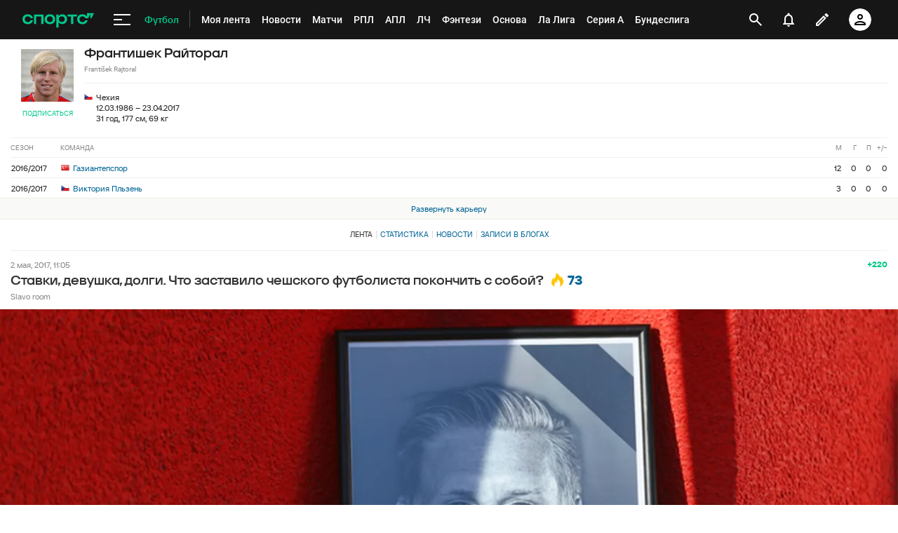

--- FILE ---
content_type: text/html; charset=utf-8
request_url: https://www.google.com/recaptcha/api2/anchor?ar=1&k=6LfctWkUAAAAAA0IBo4Q7wlWetU0jcVC7v5BXbFT&co=aHR0cHM6Ly9tLnNwb3J0cy5ydTo0NDM.&hl=en&v=PoyoqOPhxBO7pBk68S4YbpHZ&size=invisible&badge=inline&anchor-ms=20000&execute-ms=30000&cb=hr14x4xz5t8z
body_size: 50507
content:
<!DOCTYPE HTML><html dir="ltr" lang="en"><head><meta http-equiv="Content-Type" content="text/html; charset=UTF-8">
<meta http-equiv="X-UA-Compatible" content="IE=edge">
<title>reCAPTCHA</title>
<style type="text/css">
/* cyrillic-ext */
@font-face {
  font-family: 'Roboto';
  font-style: normal;
  font-weight: 400;
  font-stretch: 100%;
  src: url(//fonts.gstatic.com/s/roboto/v48/KFO7CnqEu92Fr1ME7kSn66aGLdTylUAMa3GUBHMdazTgWw.woff2) format('woff2');
  unicode-range: U+0460-052F, U+1C80-1C8A, U+20B4, U+2DE0-2DFF, U+A640-A69F, U+FE2E-FE2F;
}
/* cyrillic */
@font-face {
  font-family: 'Roboto';
  font-style: normal;
  font-weight: 400;
  font-stretch: 100%;
  src: url(//fonts.gstatic.com/s/roboto/v48/KFO7CnqEu92Fr1ME7kSn66aGLdTylUAMa3iUBHMdazTgWw.woff2) format('woff2');
  unicode-range: U+0301, U+0400-045F, U+0490-0491, U+04B0-04B1, U+2116;
}
/* greek-ext */
@font-face {
  font-family: 'Roboto';
  font-style: normal;
  font-weight: 400;
  font-stretch: 100%;
  src: url(//fonts.gstatic.com/s/roboto/v48/KFO7CnqEu92Fr1ME7kSn66aGLdTylUAMa3CUBHMdazTgWw.woff2) format('woff2');
  unicode-range: U+1F00-1FFF;
}
/* greek */
@font-face {
  font-family: 'Roboto';
  font-style: normal;
  font-weight: 400;
  font-stretch: 100%;
  src: url(//fonts.gstatic.com/s/roboto/v48/KFO7CnqEu92Fr1ME7kSn66aGLdTylUAMa3-UBHMdazTgWw.woff2) format('woff2');
  unicode-range: U+0370-0377, U+037A-037F, U+0384-038A, U+038C, U+038E-03A1, U+03A3-03FF;
}
/* math */
@font-face {
  font-family: 'Roboto';
  font-style: normal;
  font-weight: 400;
  font-stretch: 100%;
  src: url(//fonts.gstatic.com/s/roboto/v48/KFO7CnqEu92Fr1ME7kSn66aGLdTylUAMawCUBHMdazTgWw.woff2) format('woff2');
  unicode-range: U+0302-0303, U+0305, U+0307-0308, U+0310, U+0312, U+0315, U+031A, U+0326-0327, U+032C, U+032F-0330, U+0332-0333, U+0338, U+033A, U+0346, U+034D, U+0391-03A1, U+03A3-03A9, U+03B1-03C9, U+03D1, U+03D5-03D6, U+03F0-03F1, U+03F4-03F5, U+2016-2017, U+2034-2038, U+203C, U+2040, U+2043, U+2047, U+2050, U+2057, U+205F, U+2070-2071, U+2074-208E, U+2090-209C, U+20D0-20DC, U+20E1, U+20E5-20EF, U+2100-2112, U+2114-2115, U+2117-2121, U+2123-214F, U+2190, U+2192, U+2194-21AE, U+21B0-21E5, U+21F1-21F2, U+21F4-2211, U+2213-2214, U+2216-22FF, U+2308-230B, U+2310, U+2319, U+231C-2321, U+2336-237A, U+237C, U+2395, U+239B-23B7, U+23D0, U+23DC-23E1, U+2474-2475, U+25AF, U+25B3, U+25B7, U+25BD, U+25C1, U+25CA, U+25CC, U+25FB, U+266D-266F, U+27C0-27FF, U+2900-2AFF, U+2B0E-2B11, U+2B30-2B4C, U+2BFE, U+3030, U+FF5B, U+FF5D, U+1D400-1D7FF, U+1EE00-1EEFF;
}
/* symbols */
@font-face {
  font-family: 'Roboto';
  font-style: normal;
  font-weight: 400;
  font-stretch: 100%;
  src: url(//fonts.gstatic.com/s/roboto/v48/KFO7CnqEu92Fr1ME7kSn66aGLdTylUAMaxKUBHMdazTgWw.woff2) format('woff2');
  unicode-range: U+0001-000C, U+000E-001F, U+007F-009F, U+20DD-20E0, U+20E2-20E4, U+2150-218F, U+2190, U+2192, U+2194-2199, U+21AF, U+21E6-21F0, U+21F3, U+2218-2219, U+2299, U+22C4-22C6, U+2300-243F, U+2440-244A, U+2460-24FF, U+25A0-27BF, U+2800-28FF, U+2921-2922, U+2981, U+29BF, U+29EB, U+2B00-2BFF, U+4DC0-4DFF, U+FFF9-FFFB, U+10140-1018E, U+10190-1019C, U+101A0, U+101D0-101FD, U+102E0-102FB, U+10E60-10E7E, U+1D2C0-1D2D3, U+1D2E0-1D37F, U+1F000-1F0FF, U+1F100-1F1AD, U+1F1E6-1F1FF, U+1F30D-1F30F, U+1F315, U+1F31C, U+1F31E, U+1F320-1F32C, U+1F336, U+1F378, U+1F37D, U+1F382, U+1F393-1F39F, U+1F3A7-1F3A8, U+1F3AC-1F3AF, U+1F3C2, U+1F3C4-1F3C6, U+1F3CA-1F3CE, U+1F3D4-1F3E0, U+1F3ED, U+1F3F1-1F3F3, U+1F3F5-1F3F7, U+1F408, U+1F415, U+1F41F, U+1F426, U+1F43F, U+1F441-1F442, U+1F444, U+1F446-1F449, U+1F44C-1F44E, U+1F453, U+1F46A, U+1F47D, U+1F4A3, U+1F4B0, U+1F4B3, U+1F4B9, U+1F4BB, U+1F4BF, U+1F4C8-1F4CB, U+1F4D6, U+1F4DA, U+1F4DF, U+1F4E3-1F4E6, U+1F4EA-1F4ED, U+1F4F7, U+1F4F9-1F4FB, U+1F4FD-1F4FE, U+1F503, U+1F507-1F50B, U+1F50D, U+1F512-1F513, U+1F53E-1F54A, U+1F54F-1F5FA, U+1F610, U+1F650-1F67F, U+1F687, U+1F68D, U+1F691, U+1F694, U+1F698, U+1F6AD, U+1F6B2, U+1F6B9-1F6BA, U+1F6BC, U+1F6C6-1F6CF, U+1F6D3-1F6D7, U+1F6E0-1F6EA, U+1F6F0-1F6F3, U+1F6F7-1F6FC, U+1F700-1F7FF, U+1F800-1F80B, U+1F810-1F847, U+1F850-1F859, U+1F860-1F887, U+1F890-1F8AD, U+1F8B0-1F8BB, U+1F8C0-1F8C1, U+1F900-1F90B, U+1F93B, U+1F946, U+1F984, U+1F996, U+1F9E9, U+1FA00-1FA6F, U+1FA70-1FA7C, U+1FA80-1FA89, U+1FA8F-1FAC6, U+1FACE-1FADC, U+1FADF-1FAE9, U+1FAF0-1FAF8, U+1FB00-1FBFF;
}
/* vietnamese */
@font-face {
  font-family: 'Roboto';
  font-style: normal;
  font-weight: 400;
  font-stretch: 100%;
  src: url(//fonts.gstatic.com/s/roboto/v48/KFO7CnqEu92Fr1ME7kSn66aGLdTylUAMa3OUBHMdazTgWw.woff2) format('woff2');
  unicode-range: U+0102-0103, U+0110-0111, U+0128-0129, U+0168-0169, U+01A0-01A1, U+01AF-01B0, U+0300-0301, U+0303-0304, U+0308-0309, U+0323, U+0329, U+1EA0-1EF9, U+20AB;
}
/* latin-ext */
@font-face {
  font-family: 'Roboto';
  font-style: normal;
  font-weight: 400;
  font-stretch: 100%;
  src: url(//fonts.gstatic.com/s/roboto/v48/KFO7CnqEu92Fr1ME7kSn66aGLdTylUAMa3KUBHMdazTgWw.woff2) format('woff2');
  unicode-range: U+0100-02BA, U+02BD-02C5, U+02C7-02CC, U+02CE-02D7, U+02DD-02FF, U+0304, U+0308, U+0329, U+1D00-1DBF, U+1E00-1E9F, U+1EF2-1EFF, U+2020, U+20A0-20AB, U+20AD-20C0, U+2113, U+2C60-2C7F, U+A720-A7FF;
}
/* latin */
@font-face {
  font-family: 'Roboto';
  font-style: normal;
  font-weight: 400;
  font-stretch: 100%;
  src: url(//fonts.gstatic.com/s/roboto/v48/KFO7CnqEu92Fr1ME7kSn66aGLdTylUAMa3yUBHMdazQ.woff2) format('woff2');
  unicode-range: U+0000-00FF, U+0131, U+0152-0153, U+02BB-02BC, U+02C6, U+02DA, U+02DC, U+0304, U+0308, U+0329, U+2000-206F, U+20AC, U+2122, U+2191, U+2193, U+2212, U+2215, U+FEFF, U+FFFD;
}
/* cyrillic-ext */
@font-face {
  font-family: 'Roboto';
  font-style: normal;
  font-weight: 500;
  font-stretch: 100%;
  src: url(//fonts.gstatic.com/s/roboto/v48/KFO7CnqEu92Fr1ME7kSn66aGLdTylUAMa3GUBHMdazTgWw.woff2) format('woff2');
  unicode-range: U+0460-052F, U+1C80-1C8A, U+20B4, U+2DE0-2DFF, U+A640-A69F, U+FE2E-FE2F;
}
/* cyrillic */
@font-face {
  font-family: 'Roboto';
  font-style: normal;
  font-weight: 500;
  font-stretch: 100%;
  src: url(//fonts.gstatic.com/s/roboto/v48/KFO7CnqEu92Fr1ME7kSn66aGLdTylUAMa3iUBHMdazTgWw.woff2) format('woff2');
  unicode-range: U+0301, U+0400-045F, U+0490-0491, U+04B0-04B1, U+2116;
}
/* greek-ext */
@font-face {
  font-family: 'Roboto';
  font-style: normal;
  font-weight: 500;
  font-stretch: 100%;
  src: url(//fonts.gstatic.com/s/roboto/v48/KFO7CnqEu92Fr1ME7kSn66aGLdTylUAMa3CUBHMdazTgWw.woff2) format('woff2');
  unicode-range: U+1F00-1FFF;
}
/* greek */
@font-face {
  font-family: 'Roboto';
  font-style: normal;
  font-weight: 500;
  font-stretch: 100%;
  src: url(//fonts.gstatic.com/s/roboto/v48/KFO7CnqEu92Fr1ME7kSn66aGLdTylUAMa3-UBHMdazTgWw.woff2) format('woff2');
  unicode-range: U+0370-0377, U+037A-037F, U+0384-038A, U+038C, U+038E-03A1, U+03A3-03FF;
}
/* math */
@font-face {
  font-family: 'Roboto';
  font-style: normal;
  font-weight: 500;
  font-stretch: 100%;
  src: url(//fonts.gstatic.com/s/roboto/v48/KFO7CnqEu92Fr1ME7kSn66aGLdTylUAMawCUBHMdazTgWw.woff2) format('woff2');
  unicode-range: U+0302-0303, U+0305, U+0307-0308, U+0310, U+0312, U+0315, U+031A, U+0326-0327, U+032C, U+032F-0330, U+0332-0333, U+0338, U+033A, U+0346, U+034D, U+0391-03A1, U+03A3-03A9, U+03B1-03C9, U+03D1, U+03D5-03D6, U+03F0-03F1, U+03F4-03F5, U+2016-2017, U+2034-2038, U+203C, U+2040, U+2043, U+2047, U+2050, U+2057, U+205F, U+2070-2071, U+2074-208E, U+2090-209C, U+20D0-20DC, U+20E1, U+20E5-20EF, U+2100-2112, U+2114-2115, U+2117-2121, U+2123-214F, U+2190, U+2192, U+2194-21AE, U+21B0-21E5, U+21F1-21F2, U+21F4-2211, U+2213-2214, U+2216-22FF, U+2308-230B, U+2310, U+2319, U+231C-2321, U+2336-237A, U+237C, U+2395, U+239B-23B7, U+23D0, U+23DC-23E1, U+2474-2475, U+25AF, U+25B3, U+25B7, U+25BD, U+25C1, U+25CA, U+25CC, U+25FB, U+266D-266F, U+27C0-27FF, U+2900-2AFF, U+2B0E-2B11, U+2B30-2B4C, U+2BFE, U+3030, U+FF5B, U+FF5D, U+1D400-1D7FF, U+1EE00-1EEFF;
}
/* symbols */
@font-face {
  font-family: 'Roboto';
  font-style: normal;
  font-weight: 500;
  font-stretch: 100%;
  src: url(//fonts.gstatic.com/s/roboto/v48/KFO7CnqEu92Fr1ME7kSn66aGLdTylUAMaxKUBHMdazTgWw.woff2) format('woff2');
  unicode-range: U+0001-000C, U+000E-001F, U+007F-009F, U+20DD-20E0, U+20E2-20E4, U+2150-218F, U+2190, U+2192, U+2194-2199, U+21AF, U+21E6-21F0, U+21F3, U+2218-2219, U+2299, U+22C4-22C6, U+2300-243F, U+2440-244A, U+2460-24FF, U+25A0-27BF, U+2800-28FF, U+2921-2922, U+2981, U+29BF, U+29EB, U+2B00-2BFF, U+4DC0-4DFF, U+FFF9-FFFB, U+10140-1018E, U+10190-1019C, U+101A0, U+101D0-101FD, U+102E0-102FB, U+10E60-10E7E, U+1D2C0-1D2D3, U+1D2E0-1D37F, U+1F000-1F0FF, U+1F100-1F1AD, U+1F1E6-1F1FF, U+1F30D-1F30F, U+1F315, U+1F31C, U+1F31E, U+1F320-1F32C, U+1F336, U+1F378, U+1F37D, U+1F382, U+1F393-1F39F, U+1F3A7-1F3A8, U+1F3AC-1F3AF, U+1F3C2, U+1F3C4-1F3C6, U+1F3CA-1F3CE, U+1F3D4-1F3E0, U+1F3ED, U+1F3F1-1F3F3, U+1F3F5-1F3F7, U+1F408, U+1F415, U+1F41F, U+1F426, U+1F43F, U+1F441-1F442, U+1F444, U+1F446-1F449, U+1F44C-1F44E, U+1F453, U+1F46A, U+1F47D, U+1F4A3, U+1F4B0, U+1F4B3, U+1F4B9, U+1F4BB, U+1F4BF, U+1F4C8-1F4CB, U+1F4D6, U+1F4DA, U+1F4DF, U+1F4E3-1F4E6, U+1F4EA-1F4ED, U+1F4F7, U+1F4F9-1F4FB, U+1F4FD-1F4FE, U+1F503, U+1F507-1F50B, U+1F50D, U+1F512-1F513, U+1F53E-1F54A, U+1F54F-1F5FA, U+1F610, U+1F650-1F67F, U+1F687, U+1F68D, U+1F691, U+1F694, U+1F698, U+1F6AD, U+1F6B2, U+1F6B9-1F6BA, U+1F6BC, U+1F6C6-1F6CF, U+1F6D3-1F6D7, U+1F6E0-1F6EA, U+1F6F0-1F6F3, U+1F6F7-1F6FC, U+1F700-1F7FF, U+1F800-1F80B, U+1F810-1F847, U+1F850-1F859, U+1F860-1F887, U+1F890-1F8AD, U+1F8B0-1F8BB, U+1F8C0-1F8C1, U+1F900-1F90B, U+1F93B, U+1F946, U+1F984, U+1F996, U+1F9E9, U+1FA00-1FA6F, U+1FA70-1FA7C, U+1FA80-1FA89, U+1FA8F-1FAC6, U+1FACE-1FADC, U+1FADF-1FAE9, U+1FAF0-1FAF8, U+1FB00-1FBFF;
}
/* vietnamese */
@font-face {
  font-family: 'Roboto';
  font-style: normal;
  font-weight: 500;
  font-stretch: 100%;
  src: url(//fonts.gstatic.com/s/roboto/v48/KFO7CnqEu92Fr1ME7kSn66aGLdTylUAMa3OUBHMdazTgWw.woff2) format('woff2');
  unicode-range: U+0102-0103, U+0110-0111, U+0128-0129, U+0168-0169, U+01A0-01A1, U+01AF-01B0, U+0300-0301, U+0303-0304, U+0308-0309, U+0323, U+0329, U+1EA0-1EF9, U+20AB;
}
/* latin-ext */
@font-face {
  font-family: 'Roboto';
  font-style: normal;
  font-weight: 500;
  font-stretch: 100%;
  src: url(//fonts.gstatic.com/s/roboto/v48/KFO7CnqEu92Fr1ME7kSn66aGLdTylUAMa3KUBHMdazTgWw.woff2) format('woff2');
  unicode-range: U+0100-02BA, U+02BD-02C5, U+02C7-02CC, U+02CE-02D7, U+02DD-02FF, U+0304, U+0308, U+0329, U+1D00-1DBF, U+1E00-1E9F, U+1EF2-1EFF, U+2020, U+20A0-20AB, U+20AD-20C0, U+2113, U+2C60-2C7F, U+A720-A7FF;
}
/* latin */
@font-face {
  font-family: 'Roboto';
  font-style: normal;
  font-weight: 500;
  font-stretch: 100%;
  src: url(//fonts.gstatic.com/s/roboto/v48/KFO7CnqEu92Fr1ME7kSn66aGLdTylUAMa3yUBHMdazQ.woff2) format('woff2');
  unicode-range: U+0000-00FF, U+0131, U+0152-0153, U+02BB-02BC, U+02C6, U+02DA, U+02DC, U+0304, U+0308, U+0329, U+2000-206F, U+20AC, U+2122, U+2191, U+2193, U+2212, U+2215, U+FEFF, U+FFFD;
}
/* cyrillic-ext */
@font-face {
  font-family: 'Roboto';
  font-style: normal;
  font-weight: 900;
  font-stretch: 100%;
  src: url(//fonts.gstatic.com/s/roboto/v48/KFO7CnqEu92Fr1ME7kSn66aGLdTylUAMa3GUBHMdazTgWw.woff2) format('woff2');
  unicode-range: U+0460-052F, U+1C80-1C8A, U+20B4, U+2DE0-2DFF, U+A640-A69F, U+FE2E-FE2F;
}
/* cyrillic */
@font-face {
  font-family: 'Roboto';
  font-style: normal;
  font-weight: 900;
  font-stretch: 100%;
  src: url(//fonts.gstatic.com/s/roboto/v48/KFO7CnqEu92Fr1ME7kSn66aGLdTylUAMa3iUBHMdazTgWw.woff2) format('woff2');
  unicode-range: U+0301, U+0400-045F, U+0490-0491, U+04B0-04B1, U+2116;
}
/* greek-ext */
@font-face {
  font-family: 'Roboto';
  font-style: normal;
  font-weight: 900;
  font-stretch: 100%;
  src: url(//fonts.gstatic.com/s/roboto/v48/KFO7CnqEu92Fr1ME7kSn66aGLdTylUAMa3CUBHMdazTgWw.woff2) format('woff2');
  unicode-range: U+1F00-1FFF;
}
/* greek */
@font-face {
  font-family: 'Roboto';
  font-style: normal;
  font-weight: 900;
  font-stretch: 100%;
  src: url(//fonts.gstatic.com/s/roboto/v48/KFO7CnqEu92Fr1ME7kSn66aGLdTylUAMa3-UBHMdazTgWw.woff2) format('woff2');
  unicode-range: U+0370-0377, U+037A-037F, U+0384-038A, U+038C, U+038E-03A1, U+03A3-03FF;
}
/* math */
@font-face {
  font-family: 'Roboto';
  font-style: normal;
  font-weight: 900;
  font-stretch: 100%;
  src: url(//fonts.gstatic.com/s/roboto/v48/KFO7CnqEu92Fr1ME7kSn66aGLdTylUAMawCUBHMdazTgWw.woff2) format('woff2');
  unicode-range: U+0302-0303, U+0305, U+0307-0308, U+0310, U+0312, U+0315, U+031A, U+0326-0327, U+032C, U+032F-0330, U+0332-0333, U+0338, U+033A, U+0346, U+034D, U+0391-03A1, U+03A3-03A9, U+03B1-03C9, U+03D1, U+03D5-03D6, U+03F0-03F1, U+03F4-03F5, U+2016-2017, U+2034-2038, U+203C, U+2040, U+2043, U+2047, U+2050, U+2057, U+205F, U+2070-2071, U+2074-208E, U+2090-209C, U+20D0-20DC, U+20E1, U+20E5-20EF, U+2100-2112, U+2114-2115, U+2117-2121, U+2123-214F, U+2190, U+2192, U+2194-21AE, U+21B0-21E5, U+21F1-21F2, U+21F4-2211, U+2213-2214, U+2216-22FF, U+2308-230B, U+2310, U+2319, U+231C-2321, U+2336-237A, U+237C, U+2395, U+239B-23B7, U+23D0, U+23DC-23E1, U+2474-2475, U+25AF, U+25B3, U+25B7, U+25BD, U+25C1, U+25CA, U+25CC, U+25FB, U+266D-266F, U+27C0-27FF, U+2900-2AFF, U+2B0E-2B11, U+2B30-2B4C, U+2BFE, U+3030, U+FF5B, U+FF5D, U+1D400-1D7FF, U+1EE00-1EEFF;
}
/* symbols */
@font-face {
  font-family: 'Roboto';
  font-style: normal;
  font-weight: 900;
  font-stretch: 100%;
  src: url(//fonts.gstatic.com/s/roboto/v48/KFO7CnqEu92Fr1ME7kSn66aGLdTylUAMaxKUBHMdazTgWw.woff2) format('woff2');
  unicode-range: U+0001-000C, U+000E-001F, U+007F-009F, U+20DD-20E0, U+20E2-20E4, U+2150-218F, U+2190, U+2192, U+2194-2199, U+21AF, U+21E6-21F0, U+21F3, U+2218-2219, U+2299, U+22C4-22C6, U+2300-243F, U+2440-244A, U+2460-24FF, U+25A0-27BF, U+2800-28FF, U+2921-2922, U+2981, U+29BF, U+29EB, U+2B00-2BFF, U+4DC0-4DFF, U+FFF9-FFFB, U+10140-1018E, U+10190-1019C, U+101A0, U+101D0-101FD, U+102E0-102FB, U+10E60-10E7E, U+1D2C0-1D2D3, U+1D2E0-1D37F, U+1F000-1F0FF, U+1F100-1F1AD, U+1F1E6-1F1FF, U+1F30D-1F30F, U+1F315, U+1F31C, U+1F31E, U+1F320-1F32C, U+1F336, U+1F378, U+1F37D, U+1F382, U+1F393-1F39F, U+1F3A7-1F3A8, U+1F3AC-1F3AF, U+1F3C2, U+1F3C4-1F3C6, U+1F3CA-1F3CE, U+1F3D4-1F3E0, U+1F3ED, U+1F3F1-1F3F3, U+1F3F5-1F3F7, U+1F408, U+1F415, U+1F41F, U+1F426, U+1F43F, U+1F441-1F442, U+1F444, U+1F446-1F449, U+1F44C-1F44E, U+1F453, U+1F46A, U+1F47D, U+1F4A3, U+1F4B0, U+1F4B3, U+1F4B9, U+1F4BB, U+1F4BF, U+1F4C8-1F4CB, U+1F4D6, U+1F4DA, U+1F4DF, U+1F4E3-1F4E6, U+1F4EA-1F4ED, U+1F4F7, U+1F4F9-1F4FB, U+1F4FD-1F4FE, U+1F503, U+1F507-1F50B, U+1F50D, U+1F512-1F513, U+1F53E-1F54A, U+1F54F-1F5FA, U+1F610, U+1F650-1F67F, U+1F687, U+1F68D, U+1F691, U+1F694, U+1F698, U+1F6AD, U+1F6B2, U+1F6B9-1F6BA, U+1F6BC, U+1F6C6-1F6CF, U+1F6D3-1F6D7, U+1F6E0-1F6EA, U+1F6F0-1F6F3, U+1F6F7-1F6FC, U+1F700-1F7FF, U+1F800-1F80B, U+1F810-1F847, U+1F850-1F859, U+1F860-1F887, U+1F890-1F8AD, U+1F8B0-1F8BB, U+1F8C0-1F8C1, U+1F900-1F90B, U+1F93B, U+1F946, U+1F984, U+1F996, U+1F9E9, U+1FA00-1FA6F, U+1FA70-1FA7C, U+1FA80-1FA89, U+1FA8F-1FAC6, U+1FACE-1FADC, U+1FADF-1FAE9, U+1FAF0-1FAF8, U+1FB00-1FBFF;
}
/* vietnamese */
@font-face {
  font-family: 'Roboto';
  font-style: normal;
  font-weight: 900;
  font-stretch: 100%;
  src: url(//fonts.gstatic.com/s/roboto/v48/KFO7CnqEu92Fr1ME7kSn66aGLdTylUAMa3OUBHMdazTgWw.woff2) format('woff2');
  unicode-range: U+0102-0103, U+0110-0111, U+0128-0129, U+0168-0169, U+01A0-01A1, U+01AF-01B0, U+0300-0301, U+0303-0304, U+0308-0309, U+0323, U+0329, U+1EA0-1EF9, U+20AB;
}
/* latin-ext */
@font-face {
  font-family: 'Roboto';
  font-style: normal;
  font-weight: 900;
  font-stretch: 100%;
  src: url(//fonts.gstatic.com/s/roboto/v48/KFO7CnqEu92Fr1ME7kSn66aGLdTylUAMa3KUBHMdazTgWw.woff2) format('woff2');
  unicode-range: U+0100-02BA, U+02BD-02C5, U+02C7-02CC, U+02CE-02D7, U+02DD-02FF, U+0304, U+0308, U+0329, U+1D00-1DBF, U+1E00-1E9F, U+1EF2-1EFF, U+2020, U+20A0-20AB, U+20AD-20C0, U+2113, U+2C60-2C7F, U+A720-A7FF;
}
/* latin */
@font-face {
  font-family: 'Roboto';
  font-style: normal;
  font-weight: 900;
  font-stretch: 100%;
  src: url(//fonts.gstatic.com/s/roboto/v48/KFO7CnqEu92Fr1ME7kSn66aGLdTylUAMa3yUBHMdazQ.woff2) format('woff2');
  unicode-range: U+0000-00FF, U+0131, U+0152-0153, U+02BB-02BC, U+02C6, U+02DA, U+02DC, U+0304, U+0308, U+0329, U+2000-206F, U+20AC, U+2122, U+2191, U+2193, U+2212, U+2215, U+FEFF, U+FFFD;
}

</style>
<link rel="stylesheet" type="text/css" href="https://www.gstatic.com/recaptcha/releases/PoyoqOPhxBO7pBk68S4YbpHZ/styles__ltr.css">
<script nonce="DSrKO7_ge9nT8g1INugn9A" type="text/javascript">window['__recaptcha_api'] = 'https://www.google.com/recaptcha/api2/';</script>
<script type="text/javascript" src="https://www.gstatic.com/recaptcha/releases/PoyoqOPhxBO7pBk68S4YbpHZ/recaptcha__en.js" nonce="DSrKO7_ge9nT8g1INugn9A">
      
    </script></head>
<body><div id="rc-anchor-alert" class="rc-anchor-alert"></div>
<input type="hidden" id="recaptcha-token" value="[base64]">
<script type="text/javascript" nonce="DSrKO7_ge9nT8g1INugn9A">
      recaptcha.anchor.Main.init("[\x22ainput\x22,[\x22bgdata\x22,\x22\x22,\[base64]/[base64]/[base64]/KE4oMTI0LHYsdi5HKSxMWihsLHYpKTpOKDEyNCx2LGwpLFYpLHYpLFQpKSxGKDE3MSx2KX0scjc9ZnVuY3Rpb24obCl7cmV0dXJuIGx9LEM9ZnVuY3Rpb24obCxWLHYpe04odixsLFYpLFZbYWtdPTI3OTZ9LG49ZnVuY3Rpb24obCxWKXtWLlg9KChWLlg/[base64]/[base64]/[base64]/[base64]/[base64]/[base64]/[base64]/[base64]/[base64]/[base64]/[base64]\\u003d\x22,\[base64]\\u003d\\u003d\x22,\[base64]/[base64]/wonDgUDDiwddLMKmTkwUwrrDrURrwqDDugDCoH5Ewo7CoAsTHzTDhmB2wq3DhWTCj8Kowo4ITsKawrBUOyvDhTzDvU9kLcKsw5sNTcOpCCkGLD5HDAjCgldUJMO4M8ONwrEDElMUwr0AwpzCpXdpCMOQf8KVfC/Dox5kYsORw5jCmsO+PMOyw75hw67DnBkKNXMeDcOaH3bCp8Oqw60/J8OwwpwiFHYHw7TDocOkwprDi8KYHsKTw4A3X8KlwpjDnBjCkMK6DcKQw4g9w7nDhgUPcRbCrsKbCEZQD8OQDDBMAB7DnT3DtcORw6HDuxQcDgcpOR3CgMOdTsKXXio7wqkeNMOJw4x+FMOqKsOuwoZMIGllwojDp8OCWj/[base64]/[base64]/LcOsw6QTw4Zsb3bCq8O1wodMOA/CoD5iwrHDscKPPMOGwpR7L8KjwonDsMOSw73DgTDCvMKGw5hdTBHDnMKbZsKKG8KsUhtXNCRMHTrCrsKgwrLCjTjDkcKAwoZFWMOlwrxoLMKde8OuCMORGE/DrRDDpMKaBW3DmMKGNmQ/eMKGLjprRcOGL3vDr8KNw5QRw6vCuMKewpMJwpg+wqXDtX3DokjCkcOaGMKqIUjCo8K6Mm/DrcKcKcOFw4cRw55dXXIFw5QJET3Cq8Osw77DmFtqwoJ+NMKXFcOoG8KmwpQ9UVpYw7zDjcKmGsKHwrvClsOyb2F7TcKrw5HDjMK7w7/CgMKWH17DksO3w67Cm0rDjR/Dtj0teRvDqMOlwqIhJMKfw5JWA8O9HcORw6UjTUXCvy/CvHrDpHfDvsOKAyfDsiYWw6/CsjzDoMO4L0hvw67CoMOrwr8vw4R3CWhqfiAsBcK5w41rw5s4wq3DtQV7w60Fw7ZEwqcww4nCs8KJO8O3LSNtLsKRwrRpLsOaw6nDkcKow4pcDsKYw65fCRhXZ8OWXHHDucKYwoZTw7Ziw4TDrcOFCMKrb1vDjMO5wq0lbMOJYQhwNMK0Ri0gMlNxb8OGMgrCmg/[base64]/wo8EblfCqcKOVMKsA8OtwrFFBRHCsMK1aR/[base64]/[base64]/w5jCucKHwrzCuUXDlsOAwqANcsKew43CmmLCmsK5UsKrw6owI8KwwofDllHDvjHCtMK8wpzCkDPDlMKce8Oow5HCsWcXMsKUwpM8Z8OsWmw3acKnwql2wrxLwr7Dk2NAw4XDl0wBNEopdsOyXSQnSwfDn1RDYjF5EhI6SxDDsDTDsy/[base64]/DhkLDm8OLw4vChFPCi8KywqNbwotVw7wPwr9wbcKCRnjCi8KuXEFRCcKWw6ZDPU4/[base64]/LsKOwrjDkCfDu8KOw4jCpMKxWVzClcOvw781w5lAw70Hw5kOw7DDqVzCtMKqw57ChcKNwpnDn8Olw4lrwqXCjgnDlXUEwrHDli3CmMOYClxxWAbCo0bCqCJRN11/[base64]/CncKHw5I3fcKmHsO2ZsO6w6nDuGQIZnAcw6XCjCgpwrvCosO1wptpCMO5wohKw4/[base64]/[base64]/DlwNLaypYQ8KuwpwXBh1JLsO4w4XDusO6bsKgw6FaHhsJFcORw6gUHcO7w5TDtcOIGsOBdzdZwrjCmSjDk8K6EnvCicO9bTJyw7zDtiLDqF/DviA1woVNw50mw5Ehw6fCgVvCinDDvCgHwqYbw7YJwpLDmcKdwqTDgMOOGnLDi8OIaw4jw4VRwqNFwoJgw6UREU5bw4jDisOEw63Ci8KswppicUAowo9aTlfClcOQwpTCh8Kawo8sw5cuIVgUBjAuWFxOwp1RwrrCmMKQwqbCrgrCkMKYw5nDnVNPw7tAw6tqw7/DuCDDi8KKw5fCsMOAwrvCvyUdbcKjEsK1w6NPdcKfwpzDisOBFsOiS8K7worCgXcBw5New77DhcKjFsOtR2/CkcKGwqFpw6/Ch8O4w5PCoCU/w7vDjMKjw5QlwpXDgHBpwo1+JMOswqXDksKDGB/DuMO3w5dnXMOSWsOzwoHDnXHDhD4rwoTDkWB8wql6FsKfwpw8D8KWSsO8G1RIwpUzecOoU8KpasKMfMKfWsKGahJuwpJNwobCmMO/wqjCh8KfCsOESMO9eMKYwqDDoi4yD8K1L8KCG8Kjwqsrw57Dk1XCvTZkwqV6QkvDo30NQw/CosOZwqY9w5JXCsKhVcOzw6/[base64]/Cll/DjzfCow7CoMOkOsOIwoguwpzDiR3ClsKkw6wuwoTDuMOkU1kMDcOvCcKswqEewrApw5AXN2vDsULDjcKXBV/Cg8OmexNow7hta8KEwrQpw4lWR0oLw43Chx7DuTbDv8OwNMOkKzrDtDZSWsKvw4TDtMOlwrTCihtvJybDiVfClMO6w7PDoCbDqRfCicKdShrDgm/DmU7DmxbDtmzDmsK/wqEebcKff0rCs3UoOzzChcKaw4wpwrYxScOzwpJ0wr7CssOHw6oNw6/DjcKew4zCr2HDuz8twrrDrgfDrh1YZVFvfFImwpcmYcKiwqZpw45CwrLDiynDhV9EWylKwpXCrsOKOVQEwoHCpsKIw5rCocKZKhjDqcK1cGHCmCXDgmDDvMOKw6XCkA4pwoBiFk5dI8KYfHPCkmIOZ0bDusKowrbDlsK/XTjDs8OZw5czJMKbw73Do8Orw6nCtMOqZcOWw4pxw5c7w6bCn8KCw6LCu8OLwrXDocOVwozDhUR6PAPCj8OVZsKIKlNKwr1/wrrDhcOOw63DoQnCt8K/wq3DmCVMB2stKU/CmW/CmsOBw5lqwrlCPcK5wpXDgMO8w7Qjw7p9w4oxwoRBwo9BJsOVAMKALcOeVMKdw5gGCcOGTMOwwpLDgTTClMOZJljClMOFw79JwoRIX2ROeSfDhkNjw5nCpcKIWQEpw5jCuA/CrSo1KMKjZW1NcTUmPcO3ZWVkY8OzD8OcXGDDrMOSZyLDncKwwpBbQkXCu8K7worCghXCtl/DgCtIw5/[base64]/CuyUIHFfCoxoPS8KPBMOgFjE3w5p7woPDscOSe8ONwo/[base64]/WcO0dDrCmBbCv23CnCTCuS7ClHo/csOzUMO1w4wbekw+AsKawqXCtzIQAMKYw41RLsKJHcOwwpYPwp0twqkFw4bDihDCj8OkasKuDMOuFg3Dn8KHwp1ZIkLDnEBkw6Jsw6LDhX84w7AmHGl+NR7CjzZRWMKWccKCwrV/UcOJwqLClcOawq8BBSTCnsKsw5XDiMOsccKcIB1IPEsBwrBDw5cqw6E4wpjCnwLCrsK/w7Epw7xQGsOdOSHDqjZ0wpbCpsOywo/CqRHChR84ScK5csKgKsOkZcK1WEHCpisMJSkae2bDjDcAwpXDlMOIHcK5w7kgT8KbG8O4AcOAVmx9GmQbOTLDjlEMwrlSw6bDgERyfsKjw4vDm8OQGMK3w5piBVQsJMOgwozCujHDtC3CucOrZlB8wpkTwp43cMKycivCl8O8w77CuQ3CmUdnw6/DmBrDjQLCsEZHwo/Dk8K7wr5Zw4tWf8KmDDnCrcKEMcKywpXDkwZDwpnDrMKVUi4mUsKyMW4sE8OIIVLChMKxw5vDjjhIPU9dw4LCqsONwpczwqvDsAnCtHdRwq/CqC90w6tUdhF2aGvCtMOqw4nCrMKxw78oMSzCpwd9wqprEsKtQsK+wp7CslMWVBTCkHvDklUxw6k/w4XDjyt0UHVZccKgw45Yw5JewqQJw5zDkzPCoC/[base64]/DrAzCi2I9QMOXwrhnAT7CjMKyLMKeZMOEcx8LLU3Cl8OeWTAPPsOWVcOow4EtK2DDiSYVJCkvwpwGw61gUsK9dcKVw63CsxHCrmJbZijDjjLDqsKZE8KTbEE/w5ImYWLChE5jwrRqw6fDssOqLkzCq3/[base64]/CjFTClidTwoRLw7Zrwq9wBsKqw4HDl8OPGMOrwoDChS3Dl8KecMOawonCrMOYw7bCv8K3w71/[base64]/CpMKOOQEobW/Dj8K+wo86DWc0woHDsG1Oa8KWw6ARRsO0YkrCuDHCkVbDuW8ULx7DnsOzwrJiMMO8HhbChcK5H119wpTDpMKkwrfDjEfDp19RwpEWacOgCcOEU2QJw5rDtV7CmsOlMz/[base64]/w6TCucKNwrLCkcKPw5LCl1tUXTMSJTICWx9nw5bCocK+AcOreRXClUTDjsORwp/[base64]/CrsKWXsO5wpIcQCHCkRrDhW1MwprCthcgwofDhMOKNsOwWsOLEAnDtW7CncOFJcKIw5NXw6/CucKTwrXDqwovFMOnJmfCq0jCumXCglDDhHAKwqkeOcKcw5XCmsKCw7t7O2vCoWAbLmbCk8K9dcKcVx14w7kyWMOcWcOFwpvCkMOUWVDDlcO+wrnDoCJywr7CusOlCcOCVcOZHT/[base64]/w7V0wpLDozPDvncOCTsleGbDvcKDw6hgRXs1w5/[base64]/Dr8Obw67DlsOwwobDn3nDvUvClX/DqWTDjMKfRkzCo3Y+LMO1w5lMw5rCvGnDt8OaE1bDukPDp8OdHsOZJsKdwonCr2N9w64wwqFDVcKMwo4IwrvDo3LCm8KzM0fDqx40ZsKNIWLDrSIGNHtefcOqwrnCj8O3w71BcWrDh8O5EDlowqlDG1rDri3CqcKzYcOmccORHMOhw7HDkTTCqkjCt8KBw41/w7pCIsKVw7/CoFjDnGjDuQzDjWrDii3ClnXDlDs3R1jDpQUCawkDa8Kvf2vDiMOZwqbDh8OCwp5Vw5w9w7PDo0TCmW1pWsKCOxQ6fw/[base64]/DpksAwp/[base64]/RB7Ck8OVesKUwrjDv8KIbsKrecOKckXDrsKyw4XCjDxSwrXDg8KvHsO/w5EyJsO0w7TCuSN5JlwWwqYiTmHDk15sw7rClsKUwp8zwrXCiMOPwpXCr8KDMGrCrXHCnVzCmsKew4EfbsKCWsO4wrB/JE/[base64]/DsVcAw5bDvsK8NyzChwo+R8OsZMO6w7XDryFhw6lyw4XCqztoHcO+wonCosKPwpHDoMOnw6t/[base64]/CnxHDgcOKw4t+w5Vow65eWkDDpQ0Jw6HCmzLDtsKMTMOnwo0fwrnDvcKVOMO7YcK4wo5qZnPCkDdfAMOpe8O3H8KXwrYhDXHCgsK/RsKJw7PCpMKHwr0ceCouwprDicOcMsK2w5ZyZ1fCozLCn8OKdcOIKlkZw7nDpcKgw4IUZcOfw4EfCcOKwpB+OsK4wpp3CMKCOAQiwrUcwpnCmsOSw5/Cg8OvR8KEwrTDnF0Gw7DCt0/DpMKxQcKKPMOYwrwbEcKNOcKxw7UGYMOFw5LDkMKUbmohw45+I8OUwqJHw5R2wpDDpxjCk1bCiMKIwqPCqsOVwpfCmAzCsMKKw6vCk8OzdsOSdUMuA0ZCGljDrloHw6nCi2TCpsOvUBYMMsKvfQ/DpzvCp2nDtsO9CcKBbTrDjsKoQxLDmMOfKMOzTEDCpXbDnwzDiD1lc8KfwoVhw7rChsKbw67CrnLCrWdGHFtTHCp0TcKpAzhdw5TDkMK/EzpLOsOHBBhqwpPCtsO6wodjw6jDilzDsn/CkMKVBj7DuUR5A0hUJlVvw4wEw47CnnfCqcOxw6zCh1ESwrnDukoJw6zCvCggBiTCjHvDs8KNw4E0w4zCmsOpw7fDvcKzw6hpciw8CMK0FnYaw6jCmsOUFcOJN8OzHMKpw4PCijIHDcOeaMOrwoU/wpnDuArDn1XDscKdw4TCg08EOMKNCl9zJiLCrMO+wrlMw7HCs8KrLHnCkgc7G8O7w71Cw45qwrd4wqfDvMKfSXvDuMKowqrCnGbCoMKAFsODwpxvw5TDpljDssK7G8KCWHtICcOYwqvDhFZSY8K/[base64]/CpRdnF8KQOTotw4XCusKMw6lew6phDMO8dwvDlRjDisK0w5plaXfDssOmw68nM8Oiw5TDoMKeQsOawrjCugg3wpzDjElmfsKlwrzCscOvEsKLBMOow44IW8KCw51ce8O7wrrDiDvCh8KTKkHCtsKkX8OlEsOGw5DDusKVUSLDvMOWwoXCqMOAQsK/wqrDucKfw5VcwroGIE4yw75ATHswYSDDmU/DmcO4AcKFSsOWw4oTD8OmCMKLw701wrrCmMKow7nCsinDg8OZC8O2SCIVRRvDpcKXB8KRw7PCisKSw5dvw6HDmko7Bm/CpwM0fndUEGwZw48ZEsOCwpdqLAXCjgzDsMOywq9QwqBGY8KWL0fDsFQ1NMOgI0Fyw6/CgcO2RcKsHWUDw71eIlHCr8KQUjjCnWlXwq7CuMOcw7J7w6XCn8KBDcOKcEfDi0DCusOxw5jDokknwoTDssOvwofDlxAowoxyw7R2bMKmNcOzw5vDgG1jw6wfwo/DnRFywo7DqMKKegLCusOOBMOPHUYtIlbCtRZlwrzDpsOfVMOZwoXCscO0BiQgw7FfwrE4VcO4NcKMWjYYA8O/SV8Sw7wWSMOOw5/CnRY0bcKUeMOnIMKBw74ww5wjwobDlsO2woXClXBeGXLCn8KKwpgjw7cTRQXDuCXCssORAjrCvcK5w4/CrsKiw6nDjh4Wbk02w6Niwp/CksKIwrANHMOgwo/DmwBtwpjCuFDDrR3DvcKYw4ojwpQ8Yi5cwrRpBsK/[base64]/[base64]/[base64]/CpcOxwqVswoJDw5fDqWsPwrPDgA8Fw5LDtsO9w7Zvw5rDkgU7wrPCvVnCtsKywo0jw6gOecOfIyE9wq/DgUPDvUXDoQTConXCvcKFc0B2wrlZw5vCuTjDicOFw4ldw49wAsOew47DlMODwqTDvBl1wqHCt8OoODEzwrvCnB5RdGp5w7fCgWwqTUrCjwDDgWbCpcOnw7TDk2nCtiDDlsOeJgpLwoXCo8OMwq7DnMOWV8OCwr9uYh/DtQcxwpjCslk3fcK1TcK9bjrCuMOxBMOEUcKPwotZw5bCvkTCp8KMSsKeYMOrwrg9D8OIw7ZBwrbDmcOCVU99cMK6w61/[base64]/CnwTDhEnCn0HCncK8FcKCw6sLwqrDmcOeUMOJXj4PKcK0Xg9vUsOkOcKIV8OyNcOvwoLDh3fDhMKiw4XChmjDjHhSaB/CozIYw5lMw699wq3DkgPCrzHDlcKZHcOIwoFTwrzDlsKZw5zCpUpPaMKtGcKLw7bCvMOwKQdwPFjCjC5UwpLDuHxdw7/CpnnCpVlXwoEiC1nCt8ORwpo2w5/DqUh9OcKCAcKVLsOmcQV7AsKSacOYw6RLXhrDpSLClsKjZ2pAHy9jwp8RAcKhw7snw67ChHRbw4LDmTfDhMO0w6TDuB/DvCLDlRNdwrTCsG80G8KJJXLCjWHDqcKUwolmDWpVwpZND8OsL8KbKWtWF0LCniTCpsKiDMK/N8OtQS7CucKcTcKAZ2bCkFbDgcKMLMKPwqPDsgdXU0AQwoLDicKVw4jDrsOOwobCrsKnfA9cwrnDvXrDpcKywqw3TiHDv8OjXX5twpDDkMKqw6QJw4/[base64]/DicKqMsKpwp7CgMK2wrEUw7Bgw48IFcO0Qhs1w6XDlcOywrbDgsO2wrvDkVvCm13DpsOMwpdAwpzCvMKdbsKAw5tybcO1wqfCpxk7XcK6wo4qwqgkwrPDosKJwplMLcKmeMKYwonDuB/CtFTCiHF2dXg6J0vDh8KUBsOeXlRrN03DqBRCDWc5w5whY3vDgwYzeSzChi1vwp9KwohQC8OSJcO2w4nDvsORacKzw6wbNg0Ba8K/w6jDt8OgwoxFw5I9w7jCvsKoScOKwrkCD8KIwrgZw7/CisOUw5FkIMKdJcOhW8K3w5t5w5ZPw5ZXw4jCkCoZw4vCu8KYw6tbLsOLcT7CqsKSchfCjELDo8OSwp/DtAsew6nCmsOracOzYsOpwr0vRWR6w7fDm8OFwr0WcGzDtMKmwrvCoEwww5PDqMO7dHLDvMOaCjXClMKNDyHCr3VCwrjCmgjDrEd0w4VLSMKrMUNTwpfCosKgw4/DkMK+w6rDt2xqFcKfw7nCm8K2GWhCw7rDhmBpw4fDuEdgw6PDmMKeJGjDnyvCpMKVLwNbwpTCvcOLw5omwpXCusO6wodwwrDCssKKKV97Yh9cCsKcw6nDj092w7sTP3LDqsOvSMOWPMObYy1HwpnCjh18w7bCrWjDtcOOw5U/fcKlwoBJYsKeScK9w49Nw6LDi8KJHjnCtsKbw5XDscOnwrPCtcKMemUTwqAjVSjDicK2wrzCvsOiw4nCnMOvwqzCmyPDpEVLwq/[base64]/[base64]/DoB/Dt8Kew68zwo7DnMKlPFnCrS4ew5bDqQBNVijDhsK4wqwDw4XDojpOfMKZw6JKwoTDlsK+wrvDmH4Tw6rCrsKRwqBpwpR9BcO6w53CgsKIGcKKPsKcwqDDvsK4w5Z/w7DCksKGw41cZcKxa8OZB8OFw7nDnkfDgsOIJjnCj2HCmg1MwqfDlsK7HcOgwq4RwoE4EloQwp0hLcOBw6wPFjQvw4Qjw6TDlWTCr8OMMUg9woTCsDx4D8OWwo3DjMOEwpLCinbDgsKPYg0Yw6rDg1ElJ8OJwoRGw5XCusO8w6U+w4Jvwp/[base64]/DqcOoKsOfw7hWw4XDkyrDkVXDgX17UMKrRnEZSFBJVcKTd8O3w6vCuTjCiMK7wpNawrbCmHfDtcOzcsKXI8KTA1p5XUkuw78xc1zCqsOrdnA+w6TCs2NNYMOUelXDgC/CtzQpf8K0YDPDn8OKwr3CpXYUwq3DvAt0YMOyKkI4Y1LCu8OzwqNEYmzDs8O4wrTCkMKcw7kFwoDCv8Ocw4jDm3bDrcKcw6nCmh/CqMKOw4LDk8OzHUHDrsKSFsOywo0yTcKdDMODTsKFMV1Wwqw8TMKsA0rDh07Dp1HChcKsRk/ChBrChcOOwpDDjVXDnMK2wq4MDy0Xw7d4w60gwqLCo8KOSsK/IMK1ITPCl8OxVMOic05EwrHDncOmwq3DqsKyw73DvsKGw6dAwoDCrcO1csOtCcOxw5cSwpwZwo5iIDrDpcOWQ8O2w4wKw4FLwpgxCW9Aw4xuw7N7F8O/L3dkwrjDn8Ofw7zCosK7QCTDhgTDq2XDv3/CosKXFsOAMEvDu8OGAMKfw5xXPgTDhXLDiBzCsQwjwqPCvipCwq3Ci8KQw7J4wrxLc1bCtcOOw4YAPi1fU8K+wrfCj8KiPsOuQcK7woYVa8Oiw6/[base64]/w7IZwpgxB8KcC8KFST5VIcK7w59mwpsNw5XCs8OqHcOCBiXChMKrM8Okw6LCnjJzwoXDlAjCpGrCpsOEw7/CtMOVwpEUwrIqCw5EwpdlIVg6woPDs8KJAsKzw4nDosKJw7sTZ8KtVDcDw7gxDMOEw5YiwpAdX8OlwrFIw7oqwoXCuMO7JA3DhQbCtsOvw6HCjlVfCsOQw5PDni8JMFDDnE09w6M8BsOTw4pJQE/DucK7dDQYw41dacO/[base64]/ClsKiwqzDvmU9w63Dk8Oxe10qD8KpHmPDtRfCgwvChsKsdMOsw6rDi8OiDgjCqMKewqoQesOEwpDCj0rDrcKCDVrDrTDCjAfDvE/DgcOgw7cNwrXCpirDhEA5wq9cw4NKMMOaYMO+w5gvw7tOwrXDjEvDnTVIwrnDtTrDiXfDkmtfwq7DucKfwqF8dzrCojXDpsODw7YFw7nDh8OLwqbDhE7CjcOgwpjDisKyw7RSLkPCsG3DuF1bKkrCv0QGw7giwpXCglfCv3/CnsKOwqbCoCQowrTCv8KVwpQ7GcOFwrNVKEnDnl0CQsKdw68Dw7DCrcO8wpTDncOOJiTDo8KAwrvDrDvDl8K5NMKvw5fCiMKmwrPCqhIGAcKeM3Rew4B2wohawrRmw6pww73Dv2ouA8Klwo5uw7ABMDIgw4zCujPDo8K/wrbCgD/Dk8O7w6LDssOWS31DJBZBPFRfEcOXw4jDqsKXw5lCF3c9McKPwp48SlPDo1ZYeXDDuz1bHHYxwpvDi8OxE3dUw5t0w5dXw6DDlB/Dh8K+DD7Dr8K4w6QlwqYawrg/w4PCqA9jFMOGY8KNwqkLwogeK8KGEjJuK1PCrALDksKNwrfDhXVxw4DCll7CgMK/AGvDlMOJNsKiwo4fJVjCj0AjeBLDrMKtbcOpwroEwrAKHhR6w4zDoMK8BMKewo9rwovCpMKxa8OuTAd2wq0kTcKswq7CnRjDssOibMOOcHrDuyVVKsOXw4Abw4TDgMOYCUpAb1oVwqdlwrQzTMOuw78xw5bDk0UIw5rClgppwp/CoBBbVMOBw5nDlMK1w4HDiy5JHHfChsOdDS9UfsOlAiXCjWzDoMOidnHCjQU3HHfDsxDClcOdwpjDvcONPWnCinghwo/DoS01wq3CpsO7wrNkwqbDpwN9cS/Dg8O0w4F0FsO/[base64]/CjFPCvcKgYcOaw4fDsMKmwpbCucOmwojCkW1KwrYZPEvCmAdcUDLDjTDDr8K4w5rDtVwlwrU0w7MtwporZcKgZcO3Hw3DpsKxw7NgBSJ+a8OeDhAHWsKcwqxCbsOWBcOad8KkVhDDgER2YMOIw6JhwobCicK/wqfDpsOQVzE0w7VfYMOSw6bCqMKdFsOZMMKYw4A4w6VTwpvCp3nDpcKOTnsiVCTCu1vClzMrcXsga2XDtUnDuWzDk8KGfQBBLcK0wqnDkwzCi0DDnsONwrjCg8Oew48Vw41RXETCpWDDvA7DmT7ChAzChcOGZcOhacKRwoXDs2A2UCLDvcOawqJAw4h5cTXCkyw/Ry5rw4RHPzVYw7IOwrjDjMKTwq9yZcOPwotcDV5zIVPDrsKkDsOPV8OFUXhMwpRjAcKrbF8cwqg2w4Azw5DDgcOjw4AnNQXCucOTw6zDm15WN18BZMKhNDrDpsKOwrJ1RMKkQx4ZJMOzccOqwqM/Xz47S8KNWG3DgRjCoMKiw6jCi8K9VMOFwp9Kw5PCp8KMPAPDq8KoaMOFYDleecO6EXPCjycCw6vDhQLDlnDCmDvDnTbDnGM8woXDuDrDusO6Bz01bMKzwrdEwrwNwp/Djz8dw4lmCMKLdmvCv8KyOMKuZF3DtGzDgDE5RGoFDcKZEcOlw5YFw5hSPcOrwpTDpWEGJHjDs8Khwql5BMONXVzCrMORwpTCt8KTwqkDwqNWWnVtUVvCqi7Cl0zDqGnCosKBbMOjV8OSFW/Dm8KQWTrDuitIaGbDrsKnEMOdwrM2HUkKScOJacKXwqoJV8Kaw53CgEgtQQbCsR9mwrMcwrPCvnfDqCxvwrBvwp3CtUXCssKmesOewqHCjxkUwr/[base64]/CgsK5IE5uPCQjQcOsC0TCigREZRN0OWTDki7DqMOmI28Bw640AcOTDcKrWcO1wqI2wqLDqH0APUDCmDdETxlvw6BZTzLCk8OnDD/CsHFjwpUsCww1w47DncOiwp7Ci8Ocw7Esw5LCtiBowoTDjcOawrbCjMKbZSpeFsOARybCk8KxYsO0dAfChzMWw4PCr8Oew4zDo8KUw40XXsOzJyHDiMOYw40Sw5PDmT3DtcOxQ8OsB8OtY8KWe011wo9AQcOLcDPDrsOqJmDCt0/[base64]/wroYw4B2wqoVasKHwq8EwotEL8OTKcOGw6E+woLDtVfCq8Kfwo7DrMO0Vklid8O5dy/CgsK3wqVKwojCisOyM8KKwoHCrMOFwr0MbMK0w6IEbyzDkQ8mcsOjw4nDvsOjw7Q3XWTCvCXDisOYTF7DhStvaMKMGkvDqsO2ccKNMsObwqtoP8OWw4PChMKIwoDDsAJfKE3DjUETw5ZPwoQEBMKYwp/CtsK0w4ofw4rDvwUBw5jCpcKDwpfDtXIhwolYwr95BcKjwo3CkRrClBnCo8OnW8KIw6jDvMK9JsOewqPCncOawro9w6ZvVmfDmcK4Oh5Ywp/Cl8OJwqfDqsKBwodTwozDpsOZwroBw4TCuMOpwqLCpsOsdjQgSDDDtsKvE8KNfD3DqB0GJWLCsBlGw5/[base64]/[base64]/bQMEw4fDkMKaSDjCmMO6wrHCglM4wrTDkcKww5xRwqPCpMObFcOUTQZewoLDrX3DhHYcwpTCuxVKwoXDpcOeX246aMOCKjdkanzCu8KFIsKPw6zDvcKmb2k2w5xTBMKMC8KJIsOMWsOQNcOxw7/DsMOCEiTChzd4w5LClMKWb8KFw6N5w4LDucO/FT1tb8OWw7rCqsKZaVQqFMOVwpR9wpjDlVXCnsKgwotWU8KvQsO6BsKDwpjDpcO9QTJcwpcXw5Qww4PCl0vCn8KHNcOaw6bDl3tbwq5jwrB+wpJawpnDgV3DpFHCoHVUw5HCvMOLwobDsnHCqsO/w57CuVLCkRTCribDjMOOA0bDmT7Dt8Ouwo7CuMKDPMK3AcKDBsOEA8OQwpvCgcOawqnCjF0/ADgCUExIcMOBKMOPw7rDscOXwpRAwovDkTUzf8K+TzBvB8OKVAxmw7kzw6sDLMKQXMObOcKfMMOrF8K5w40vcG7DlcOMw70hbcKJwrF0w7XCsVPCoMOYw5DCicO2w6DDjcOVwqUOwoxTJsO7wpFyKwrCvMOOe8KTwo05w6XCsl/CsMO2wpTDmi/DssKRKjJhw6XChwJXRDF4TSpgdh9Lw5TDh3t1DMOgT8OvVT4EY8Ksw73DnkFZd3TClSpEQl4SCnzDuVnDlgrCkFrCuMK7HcOBQcKvTsKEPcOpVVsvK19bTsKkMlIiw6zCucOHScKpwod+w5gXw5/DvsOrwqIqwrDCuHnCgMOSeMKkwpVHGFEDNxvDpTJfPE3DkjjCoToEwqsAwpjCnB8eSsKTC8OzWsKhw7zDiFBJDkXCjcOLwqMfw5Acwr3ClMK2wopMU3YoJ8KTf8OMwpF6w4QEwo0NSsOowoNnw7JKwqVTw6XDv8OnPsO7GiNZw5nCj8KqO8OxPTLDscO/w6vDisKLwqJscMKAwpXDpALDqsKrw7fDuMO4WsOewrXCmcOKPsKxwpTDl8O5K8OEwr8oPcKhwonCk8OERsOaB8OXDCjDpVUjw4h8w4/CsMKDBcKjw6LDr3BhwqfCv8K7wrRFejnCqsOfbsKqwoLCpXDClzcywoRowoAvw4l9ByfCjmcowrrCocKVSMK+RWXCu8KVw7gSwrbDsHddwotyYTvCm1HDgzB6w5FCwrRcw6EEdmzCl8Ojw514Tk8/bXVDPFBLNcOBcShRw5Vsw5fCucKuwoFiA2V9w6MfKS90wojCusOVKVPDkG50CMOibHBtXcOmw6fCmsOpw6EOV8KyUmoVIMKoQMOawq4YWMKvSRvCg8KSwp/DtcOuJMOESiDDmcKYw4nCihPDhMKqw6dVw5UIwonDpMKQw4QXNhE/TMKYw6MIw6HCkVEMwq87EcOBw7EAwqkCGMORCcOAw5LDosKAZcKCwrY8wqHDkMKLBz0UHMKmKCzCscOywrplw5lDw4kfwq3DgsOYe8KVwoDClMK/wq4PN2fDjMKww6HCqMKRRxNHw6nCsMKwGUXDvsOkwofDpsO8w4DCq8Oxw4U3w4TCi8K8QsOrfcO8ECbDv2jCosK5az7CgcKVwqXDl8OLTWURG1wHw5NpwqZTw5BvwqFJTmvCsmvDthfDj2V9XcOeTxZiwrd2wr/DgyLDtMOUwpQ8XcKJbiLDgR/Cm8KYSFTCiGHCrCgPR8OPXkkbXhbDuMKLw4dQwo82UMOSw7vCqWDDosO4wpc1wqXCrXnDug8QYgnCjkoYS8OnG8KHOMOEXMKuPMO7ZEvDvsK6HcONw53DtMKSNcK0w7VCAW/CsVPDtyDCtMOuwqxZCmnClCjCpHoswohXw51Mw61TQDJewqsRMMObw7F/wqFrW33Dj8OawrXDq8OYwqEQRyHDnFYYCMOrYsOZw6YQw7DCjMKHN8ODw6vDiH/[base64]/Ct8OmcMKsHkRiBhlMUQx4w5JeR8KoJMOAw4PCosOrwrDDlSnDhMOtUUTCnm/DvMOowoZyFQ8hwqFmw7Qew4zDu8O9w4PDosKxX8KRCSsWw71Twp17w4NOw4LDmcOGLk/[base64]/[base64]/wpzDv0Uvwo7Du086w5Ipw51aAsKsw6o4w5xuw63CnDZowpPClcO1a2TCnjkUNiMkw5NNEcKuRSIhw696w7vDkMKyIcK8QMOfaUPDuMKaOm/Du8KKKikhP8Ojwo3DryzDojYJOcK/MRvCq8KrIicZbMOEw43CpsOYKm1CwoXDngHCgcKYwp/DksKjw7kXwpPCkkQMw6VVwoxOw4ImdC/[base64]/Co1nCrj06woRSCsOhMMOVKwbDq3jDnMOLwr3ClsKrODd9B2BhwpYCw64mw6nDosOYG0/CrMK8w5cqPR9NwqNLw7zCssKiw6N2RMODwqDDtgbDgSBhLsOHwo5DJcO9Z3TDoMOZw7N/wp7DjcKuTR3CgcOtwoAcw68Uw6rCpjgCQ8KVPQ9Jdx3CvsOpKxo7wpHDjcKDCMO3w5fCtS8nA8KracKkw7nCkFVWW27CkGBPf8O4D8Kbw4toCD/CosOxEBtPUVh5RAxOE8O3YXjDsCrDkm0Wwp7DilQsw590wo/CoUnDtCtQJWXCu8OwYCTDpXEHw4/DuSzCh8OBesOmMyB1w7jCgW7CoFEDwqHCrcOadcOFAsOtw5XDqcOvIBJLNlLCuMK3CjTDssKEDMKFTsOLSiLCpVhkwozDnwHCvH7DvRw2w7/DisKGwrLDgkNcG8OWwq8EFwpcwp1xw4F3CcOgw4ABwrUkFmJXwppPTsK0w7jDssKAw7MwNsKJw63CiMKPwpwbPQPDtMKdUcKTQCHDoRpbwrLDlx7DoC1Uwo/[base64]/ClhfDMOmYcKSDjVCKxzDuFbChig6w5rDjcKCwoNnCDDCu3JMS8Khw4rCrRDCrnbCnMOaScKiwq8HGcKWPGJGw6x4JcOeDx1owp3DjHI8VDZBwrXDjm4gwo4Vw7sdcGYfDcK5w4Vfwp5OS8K1woUUNsKKWsKdNQfDrcOFWgxIw5TCgMOiZ18TMy/[base64]/DgMKUS8Okw6sywqDDn1rDhcO4AkwHKcOSNsKyJXXCpcO9NiYnHMOgwrhyKlTDjnkRwp88U8KfI2gLw7/DkxXDpsOFwp9lEcKOw7bCojMMwp53VMOJQSzCgnzDikZVahvClMOdw7zDnB0/WmRUEcKwwrQNwpdvw7jDtEFuOB3CphzDscK2ZzbDsMOJwoYwwosHwqouw5wee8KVbGdac8OnwrLDrWofw6nDi8OGwr8qXcKzI8Ovw6oxwrjCkinDj8Kiw4PCrcO1wr1cwoLDhMKRbiFQw73CncK3w5crXcO8Wj4Rw6Z/aGbDrMOmw4BRfsKgcAF3w4bCu21OVUFdW8O2wpTDoQZAw44JU8K0I8Odwr3DskPCkADChsOlSMOFHyjCp8KYwpjCiG5dwrV9w6oRKMKHwocQcRTCtWo7VTFufsKawqfChT13dHgTwqnCtsKCYMKPw5/DlX/DlWPDs8OhwqQ7ajtxw7wgFcKAMMOqw5DDrwYJfsKow4J4YcOgw7PDsxvDrW/[base64]/Dj8OUcXJUX8KoGcKfwp/[base64]/[base64]/fcKEw4xYeFjCisOFR8KTTsONEsKsSmVAOyjDk3HDisOeU8K1e8OPw4vCsybCk8KWSyEWABTCisKjZjs9OHc+IsKTw4DDoxPCmRPDvD0pwqMzwr3DvSPCixZCfsKrw5PDvkPDuMK7MzbCvzxvwrbDo8OCwqd8wqcYfcO+wofDvMOaCEdNRR3ClQMXwq45wrx3BcOXw6/CuMOXw5skw5EgQwwATALCocKdIDjDo8OhRsOYdRTCnsK3w6bCrcOWE8OtwpsZaCYMwrrCu8OvXFLChMODw7/CksOowoA2bMK8TFdyBxx6FcOYUcKXc8KJaTvCrxfDn8Opw6ZKaQrDksOZw7/CoDYbdcO9wrl2w4plw7ADwpfDjnhZS3/CjVHCssOqHMOewpdQw5fDvsKvwovDucOrIkU0bHvDgX0ZwrPDvnI9I8OqRsKnw7PDo8KiwqHDlcKiw6QVQcOjw6HDocK0WsOiw5oaV8Ogw7/Cr8KSD8KMPg3DihbDtsOpw5hidUIuXMKtw53CvMKAwrF+w7txw5s1wqtnwq9Pw4NvKsKTIX5iwo7CqMODw5PCoMK1Jj0SwpXCvMO/w5ZYFQrCgMOHwpkUT8KhUC1CLsKMCiNzw6JTI8O2SAZKe8KPwrVeLsKOaTjCnVNHw4JTwp/Ds8O/w7bCp1vChcKUIsKdwqHCkcK7WhfDqsO6wqTCqAbClGtCwo3Dg14AwoR7XzbDkMKSwp/DpBTCvC/DmMONw557w7pJw5tBwoQowqXDtQplJsOvZMOBw7LCnBYsw78kw49+HsK5wrXCjALDh8KdGMOOUMKPwpjDsXLDrwYewq/CuMOUw78jwp90w7vCgsORbjjDrmB/JmLCjRvCgQzCtRwMDi3CtsKCCCF2wqzCqXnDosO3J8KhE09bQ8ODScK+w5bCu2zDj8KzS8OBw7HCqMKnw6tqHAnCoMKzw7dyw4fDp8ObSsKeSsK7wojDscKtwrtrfcOqScOGDsOIwptBwoNCRBtzZQ3DlMKQCVLCvcOCw6g7wrLDjMOQVz/DhAxFw6TCmAA3b2wnPMKNQsK3ezxMwrLDoFZ3w5TCuXMFPsKYMFbDtMOsw5UWw4N4w4owwqnDhcOawpPCuknCtnZPw4knUsOhRUXDrcODDsKxCxDDvFo5w5XCoT/CjMOhw6DDvX9/IFXCmsKiw7MwL8KrwoEcwrfDmADDtCwhw7xLw5M4wqbCvSZAw6hSK8K/fR5mSyTDm8O+RQLCuMOkwohswpF7w57Cq8O7w6EMTsOWwqUsWS7DucKUw4c3wqczfcKTwpp5KMO8wr3CvDvDn2rChsOAwpdWVHYvw653X8K8YnANwoAgG8Kswo3CqVNrLMKiTsK1fMKtE8O0LCbDqWXDjsOpWMO9E2dGw4RhPAHDmcK1w7QaVcKBLsKPw5nDox/Ci0/DrRhsBcKFHMKgwqzDrnLCtxVraQjClB5/w4tJw7Vtw47ChXXDhsOpPDrDsMO3wqdZWsKXwoDDuDjCmsOOw6YNw5IABMKoAcOwYsOgdcKNQ8OkKxPDqXvCucOcwrzDlyDCoGQ5w44waAHDg8Kywq3DmsO6aBbDogPDr8O1wrrDvXE0ecKuwoAKw63CmwfCsMKrw7kUwqoSL2fDpE0tUCHDn8OGSsO/KsK6wrPDtzsveMOvwp8qw6bCoS0+csOjw64FwrXDmMKww5dhwoUEEyhXw6IIEQjDtcKDwrsVw6XDhjg/w7AzdCNWfG7Cv0xNwqHDp8OURsKJJsOqfCjCu8Knw4fDn8Kkw6hgwqRLIwjCuT3DqzlgwonDs0MKL3bDkQd+FT8Lw4rCl8Kfw4R0w5zCpcO1EsKaPsKDIsKEGV1Vw4DDsTjCmzfDnCTCsgTCgcKXJcKIcnc8D21vOMOWw6NMw5NCf8Kpwq7DkEZ/[base64]/DucK+w5bDlRcSTh8pw5DDqsOWE2RGw7xLKgclBRrDsy0hwojCnMOCH0MJTm0Kw7vCoA3Chz/Dl8Kew4zCoSFEw4JMw4cgNsO3w6jDsSBhwrMXW1dewoV1N8ODOEzDhUAcwqwXw6zDiQl/c04HwpweNMKNGVBjc8KfU8KAYGUWw6PDvsKowpR4OEnCvzjCpG3DmVVGIAjCoyjCiMK9LMOGw7MuSzA0w4M6JSDCgSJ5ZBcOOQZoKwJQwptTw452w74YH8KyDsOVKHXCjDgJEQjCkMKrwpDDm8OXw65hfsOyRlnCtV/Cn1ZtwrgLWcKpDHAxw5gbw4DDhMOawrANKxU8w5kTHX/DlsKoBz8jfmZjUXteSTVuwoZ3wobDsRMzw5UVw4Ybwq4lw78Rw5oYwqIEw4DDiCTCoQQMw5rDmkAPKy8BUFA9wponG0kRSU/[base64]/Du8O2w5s+HR/[base64]/DpsO/NgUvw5odwq5zMiXDgA7DrMKYw6EiwqjDrEI/[base64]\\u003d\\u003d\x22],null,[\x22conf\x22,null,\x226LfctWkUAAAAAA0IBo4Q7wlWetU0jcVC7v5BXbFT\x22,0,null,null,null,0,[21,125,63,73,95,87,41,43,42,83,102,105,109,121],[1017145,159],0,null,null,null,null,0,null,0,null,700,1,null,0,\[base64]/76lBhnEnQkZnOKMAhk\\u003d\x22,0,0,null,null,1,null,0,1,null,null,null,0],\x22https://m.sports.ru:443\x22,null,[3,1,3],null,null,null,0,3600,[\x22https://www.google.com/intl/en/policies/privacy/\x22,\x22https://www.google.com/intl/en/policies/terms/\x22],\x22KQzO80G7qXpVRs9TCz7RdsDHbVHJ65KzKnVj6Exmw/4\\u003d\x22,0,0,null,1,1768673729505,0,0,[148,25,249,203,152],null,[118,232,35],\x22RC-1djddBqssmkE3g\x22,null,null,null,null,null,\x220dAFcWeA5A8-6xF2R76GuunyAk0kprtToyVO-X7W-tTr2XN0IjnNW2dll9c6jhgPIZ_Ho2CipXPg0v_Cw2p0yymFjM5i1OuzcZOw\x22,1768756529626]");
    </script></body></html>

--- FILE ---
content_type: application/x-javascript; charset=utf-8
request_url: https://st.s5o.ru/build/mobile/common.e4bf1a.js
body_size: 148899
content:
(window.webpackJsonp=window.webpackJsonp||[]).push([[8],Array(55).concat([function(e,t,n){n(29),n(4),n(24),n(46),e.exports=function(e,t,n,a,r){var i="";return i=(e=Math.abs(e)).toString().indexOf(".")>-1?n:e?e%10==1&&e%100!=11?t:e%10>=2&&e%10<=4&&(e%100<10||e%100>=20)?n:a:r,i=/%d/g.test(i)?i.replace(/%d/g,e):e+" "+i}},function(e,t,n){"use strict";Object.defineProperty(t,"__esModule",{value:!0}),t.default=void 0;var a,r=(a=n(44))&&a.__esModule?a:{default:a};var i=r.default.get(r.default.consts.GEO_COOKIE),o=i?i.toUpperCase():"";t.default=o},,,,function(e,t,n){"use strict";n(8);var a,r=n(31),i=n(58),o=n(114),s=n(47),l=n(254),c=n(57),u=n(109),d=n(53),f=n(313),p=n(255),h=n(245).codeAt,m=n(169),_=n(87),g=n(170),v=n(73),y=s.URL,b=g.URLSearchParams,E=g.getState,I=v.set,w=v.getterFor("URL"),A=Math.floor,S=Math.pow,T=/[A-Za-z]/,O=/[\d+-.A-Za-z]/,k=/\d/,C=/^(0x|0X)/,D=/^[0-7]+$/,M=/^\d+$/,x=/^[\dA-Fa-f]+$/,P=/[\u0000\u0009\u000A\u000D #%\/:?@[\\]]/,L=/[\u0000\u0009\u000A\u000D #\/:?@[\\]]/,N=/^[\u0000-\u001F ]+|[\u0000-\u001F ]+$/g,R=/[\u0009\u000A\u000D]/g,B=function(e,t){var n,a,r;if("["==t.charAt(0)){if("]"!=t.charAt(t.length-1))return"Invalid host";if(!(n=F(t.slice(1,-1))))return"Invalid host";e.host=n}else if(V(e)){if(t=m(t),P.test(t))return"Invalid host";if(null===(n=j(t)))return"Invalid host";e.host=n}else{if(L.test(t))return"Invalid host";for(n="",a=p(t),r=0;r<a.length;r++)n+=q(a[r],H);e.host=n}},j=function(e){var t,n,a,r,i,o,s,l=e.split(".");if(l.length&&""==l[l.length-1]&&l.pop(),(t=l.length)>4)return e;for(n=[],a=0;a<t;a++){if(""==(r=l[a]))return e;if(i=10,r.length>1&&"0"==r.charAt(0)&&(i=C.test(r)?16:8,r=r.slice(8==i?1:2)),""===r)o=0;else{if(!(10==i?M:8==i?D:x).test(r))return e;o=parseInt(r,i)}n.push(o)}for(a=0;a<t;a++)if(o=n[a],a==t-1){if(o>=S(256,5-t))return null}else if(o>255)return null;for(s=n.pop(),a=0;a<n.length;a++)s+=n[a]*S(256,3-a);return s},F=function(e){var t,n,a,r,i,o,s,l=[0,0,0,0,0,0,0,0],c=0,u=null,d=0,f=function(){return e.charAt(d)};if(":"==f()){if(":"!=e.charAt(1))return;d+=2,u=++c}for(;f();){if(8==c)return;if(":"!=f()){for(t=n=0;n<4&&x.test(f());)t=16*t+parseInt(f(),16),d++,n++;if("."==f()){if(0==n)return;if(d-=n,c>6)return;for(a=0;f();){if(r=null,a>0){if(!("."==f()&&a<4))return;d++}if(!k.test(f()))return;for(;k.test(f());){if(i=parseInt(f(),10),null===r)r=i;else{if(0==r)return;r=10*r+i}if(r>255)return;d++}l[c]=256*l[c]+r,2!=++a&&4!=a||c++}if(4!=a)return;break}if(":"==f()){if(d++,!f())return}else if(f())return;l[c++]=t}else{if(null!==u)return;d++,u=++c}}if(null!==u)for(o=c-u,c=7;0!=c&&o>0;)s=l[c],l[c--]=l[u+o-1],l[u+--o]=s;else if(8!=c)return;return l},U=function(e){var t,n,a,r;if("number"==typeof e){for(t=[],n=0;n<4;n++)t.unshift(e%256),e=A(e/256);return t.join(".")}if("object"==typeof e){for(t="",a=function(e){for(var t=null,n=1,a=null,r=0,i=0;i<8;i++)0!==e[i]?(r>n&&(t=a,n=r),a=null,r=0):(null===a&&(a=i),++r);return r>n&&(t=a,n=r),t}(e),n=0;n<8;n++)r&&0===e[n]||(r&&(r=!1),a===n?(t+=n?":":"::",r=!0):(t+=e[n].toString(16),n<7&&(t+=":")));return"["+t+"]"}return e},H={},Z=f({},H,{" ":1,'"':1,"<":1,">":1,"`":1}),G=f({},Z,{"#":1,"?":1,"{":1,"}":1}),z=f({},G,{"/":1,":":1,";":1,"=":1,"@":1,"[":1,"\\":1,"]":1,"^":1,"|":1}),q=function(e,t){var n=h(e,0);return n>32&&n<127&&!d(t,e)?e:encodeURIComponent(e)},W={ftp:21,file:null,http:80,https:443,ws:80,wss:443},V=function(e){return d(W,e.scheme)},Y=function(e){return""!=e.username||""!=e.password},K=function(e){return!e.host||e.cannotBeABaseURL||"file"==e.scheme},$=function(e,t){var n;return 2==e.length&&T.test(e.charAt(0))&&(":"==(n=e.charAt(1))||!t&&"|"==n)},J=function(e){var t;return e.length>1&&$(e.slice(0,2))&&(2==e.length||"/"===(t=e.charAt(2))||"\\"===t||"?"===t||"#"===t)},Q=function(e){var t=e.path,n=t.length;!n||"file"==e.scheme&&1==n&&$(t[0],!0)||t.pop()},X=function(e){return"."===e||"%2e"===e.toLowerCase()},ee={},te={},ne={},ae={},re={},ie={},oe={},se={},le={},ce={},ue={},de={},fe={},pe={},he={},me={},_e={},ge={},ve={},ye={},be={},Ee=function(e,t,n,r){var i,o,s,l,c,u=n||ee,f=0,h="",m=!1,_=!1,g=!1;for(n||(e.scheme="",e.username="",e.password="",e.host=null,e.port=null,e.path=[],e.query=null,e.fragment=null,e.cannotBeABaseURL=!1,t=t.replace(N,"")),t=t.replace(R,""),i=p(t);f<=i.length;){switch(o=i[f],u){case ee:if(!o||!T.test(o)){if(n)return"Invalid scheme";u=ne;continue}h+=o.toLowerCase(),u=te;break;case te:if(o&&(O.test(o)||"+"==o||"-"==o||"."==o))h+=o.toLowerCase();else{if(":"!=o){if(n)return"Invalid scheme";h="",u=ne,f=0;continue}if(n&&(V(e)!=d(W,h)||"file"==h&&(Y(e)||null!==e.port)||"file"==e.scheme&&!e.host))return;if(e.scheme=h,n)return void(V(e)&&W[e.scheme]==e.port&&(e.port=null));h="","file"==e.scheme?u=pe:V(e)&&r&&r.scheme==e.scheme?u=ae:V(e)?u=se:"/"==i[f+1]?(u=re,f++):(e.cannotBeABaseURL=!0,e.path.push(""),u=ve)}break;case ne:if(!r||r.cannotBeABaseURL&&"#"!=o)return"Invalid scheme";if(r.cannotBeABaseURL&&"#"==o){e.scheme=r.scheme,e.path=r.path.slice(),e.query=r.query,e.fragment="",e.cannotBeABaseURL=!0,u=be;break}u="file"==r.scheme?pe:ie;continue;case ae:if("/"!=o||"/"!=i[f+1]){u=ie;continue}u=le,f++;break;case re:if("/"==o){u=ce;break}u=ge;continue;case ie:if(e.scheme=r.scheme,o==a)e.username=r.username,e.password=r.password,e.host=r.host,e.port=r.port,e.path=r.path.slice(),e.query=r.query;else if("/"==o||"\\"==o&&V(e))u=oe;else if("?"==o)e.username=r.username,e.password=r.password,e.host=r.host,e.port=r.port,e.path=r.path.slice(),e.query="",u=ye;else{if("#"!=o){e.username=r.username,e.password=r.password,e.host=r.host,e.port=r.port,e.path=r.path.slice(),e.path.pop(),u=ge;continue}e.username=r.username,e.password=r.password,e.host=r.host,e.port=r.port,e.path=r.path.slice(),e.query=r.query,e.fragment="",u=be}break;case oe:if(!V(e)||"/"!=o&&"\\"!=o){if("/"!=o){e.username=r.username,e.password=r.password,e.host=r.host,e.port=r.port,u=ge;continue}u=ce}else u=le;break;case se:if(u=le,"/"!=o||"/"!=h.charAt(f+1))continue;f++;break;case le:if("/"!=o&&"\\"!=o){u=ce;continue}break;case ce:if("@"==o){m&&(h="%40"+h),m=!0,s=p(h);for(var v=0;v<s.length;v++){var y=s[v];if(":"!=y||g){var b=q(y,z);g?e.password+=b:e.username+=b}else g=!0}h=""}else if(o==a||"/"==o||"?"==o||"#"==o||"\\"==o&&V(e)){if(m&&""==h)return"Invalid authority";f-=p(h).length+1,h="",u=ue}else h+=o;break;case ue:case de:if(n&&"file"==e.scheme){u=me;continue}if(":"!=o||_){if(o==a||"/"==o||"?"==o||"#"==o||"\\"==o&&V(e)){if(V(e)&&""==h)return"Invalid host";if(n&&""==h&&(Y(e)||null!==e.port))return;if(l=B(e,h))return l;if(h="",u=_e,n)return;continue}"["==o?_=!0:"]"==o&&(_=!1),h+=o}else{if(""==h)return"Invalid host";if(l=B(e,h))return l;if(h="",u=fe,n==de)return}break;case fe:if(!k.test(o)){if(o==a||"/"==o||"?"==o||"#"==o||"\\"==o&&V(e)||n){if(""!=h){var E=parseInt(h,10);if(E>65535)return"Invalid port";e.port=V(e)&&E===W[e.scheme]?null:E,h=""}if(n)return;u=_e;continue}return"Invalid port"}h+=o;break;case pe:if(e.scheme="file","/"==o||"\\"==o)u=he;else{if(!r||"file"!=r.scheme){u=ge;continue}if(o==a)e.host=r.host,e.path=r.path.slice(),e.query=r.query;else if("?"==o)e.host=r.host,e.path=r.path.slice(),e.query="",u=ye;else{if("#"!=o){J(i.slice(f).join(""))||(e.host=r.host,e.path=r.path.slice(),Q(e)),u=ge;continue}e.host=r.host,e.path=r.path.slice(),e.query=r.query,e.fragment="",u=be}}break;case he:if("/"==o||"\\"==o){u=me;break}r&&"file"==r.scheme&&!J(i.slice(f).join(""))&&($(r.path[0],!0)?e.path.push(r.path[0]):e.host=r.host),u=ge;continue;case me:if(o==a||"/"==o||"\\"==o||"?"==o||"#"==o){if(!n&&$(h))u=ge;else if(""==h){if(e.host="",n)return;u=_e}else{if(l=B(e,h))return l;if("localhost"==e.host&&(e.host=""),n)return;h="",u=_e}continue}h+=o;break;case _e:if(V(e)){if(u=ge,"/"!=o&&"\\"!=o)continue}else if(n||"?"!=o)if(n||"#"!=o){if(o!=a&&(u=ge,"/"!=o))continue}else e.fragment="",u=be;else e.query="",u=ye;break;case ge:if(o==a||"/"==o||"\\"==o&&V(e)||!n&&("?"==o||"#"==o)){if(".."===(c=(c=h).toLowerCase())||"%2e."===c||".%2e"===c||"%2e%2e"===c?(Q(e),"/"==o||"\\"==o&&V(e)||e.path.push("")):X(h)?"/"==o||"\\"==o&&V(e)||e.path.push(""):("file"==e.scheme&&!e.path.length&&$(h)&&(e.host&&(e.host=""),h=h.charAt(0)+":"),e.path.push(h)),h="","file"==e.scheme&&(o==a||"?"==o||"#"==o))for(;e.path.length>1&&""===e.path[0];)e.path.shift();"?"==o?(e.query="",u=ye):"#"==o&&(e.fragment="",u=be)}else h+=q(o,G);break;case ve:"?"==o?(e.query="",u=ye):"#"==o?(e.fragment="",u=be):o!=a&&(e.path[0]+=q(o,H));break;case ye:n||"#"!=o?o!=a&&("'"==o&&V(e)?e.query+="%27":e.query+="#"==o?"%23":q(o,H)):(e.fragment="",u=be);break;case be:o!=a&&(e.fragment+=q(o,Z))}f++}},Ie=function(e){var t,n,a=u(this,Ie,"URL"),r=arguments.length>1?arguments[1]:void 0,o=String(e),s=I(a,{type:"URL"});if(void 0!==r)if(r instanceof Ie)t=w(r);else if(n=Ee(t={},String(r)))throw TypeError(n);if(n=Ee(s,o,null,t))throw TypeError(n);var l=s.searchParams=new b,c=E(l);c.updateSearchParams(s.query),c.updateURL=function(){s.query=String(l)||null},i||(a.href=Ae.call(a),a.origin=Se.call(a),a.protocol=Te.call(a),a.username=Oe.call(a),a.password=ke.call(a),a.host=Ce.call(a),a.hostname=De.call(a),a.port=Me.call(a),a.pathname=xe.call(a),a.search=Pe.call(a),a.searchParams=Le.call(a),a.hash=Ne.call(a))},we=Ie.prototype,Ae=function(){var e=w(this),t=e.scheme,n=e.username,a=e.password,r=e.host,i=e.port,o=e.path,s=e.query,l=e.fragment,c=t+":";return null!==r?(c+="//",Y(e)&&(c+=n+(a?":"+a:"")+"@"),c+=U(r),null!==i&&(c+=":"+i)):"file"==t&&(c+="//"),c+=e.cannotBeABaseURL?o[0]:o.length?"/"+o.join("/"):"",null!==s&&(c+="?"+s),null!==l&&(c+="#"+l),c},Se=function(){var e=w(this),t=e.scheme,n=e.port;if("blob"==t)try{return new URL(t.path[0]).origin}catch(e){return"null"}return"file"!=t&&V(e)?t+"://"+U(e.host)+(null!==n?":"+n:""):"null"},Te=function(){return w(this).scheme+":"},Oe=function(){return w(this).username},ke=function(){return w(this).password},Ce=function(){var e=w(this),t=e.host,n=e.port;return null===t?"":null===n?U(t):U(t)+":"+n},De=function(){var e=w(this).host;return null===e?"":U(e)},Me=function(){var e=w(this).port;return null===e?"":String(e)},xe=function(){var e=w(this),t=e.path;return e.cannotBeABaseURL?t[0]:t.length?"/"+t.join("/"):""},Pe=function(){var e=w(this).query;return e?"?"+e:""},Le=function(){return w(this).searchParams},Ne=function(){var e=w(this).fragment;return e?"#"+e:""},Re=function(e,t){return{get:e,set:t,configurable:!0,enumerable:!0}};if(i&&l(we,{href:Re(Ae,(function(e){var t=w(this),n=String(e),a=Ee(t,n);if(a)throw TypeError(a);E(t.searchParams).updateSearchParams(t.query)})),origin:Re(Se),protocol:Re(Te,(function(e){var t=w(this);Ee(t,String(e)+":",ee)})),username:Re(Oe,(function(e){var t=w(this),n=p(String(e));if(!K(t)){t.username="";for(var a=0;a<n.length;a++)t.username+=q(n[a],z)}})),password:Re(ke,(function(e){var t=w(this),n=p(String(e));if(!K(t)){t.password="";for(var a=0;a<n.length;a++)t.password+=q(n[a],z)}})),host:Re(Ce,(function(e){var t=w(this);t.cannotBeABaseURL||Ee(t,String(e),ue)})),hostname:Re(De,(function(e){var t=w(this);t.cannotBeABaseURL||Ee(t,String(e),de)})),port:Re(Me,(function(e){var t=w(this);K(t)||(""==(e=String(e))?t.port=null:Ee(t,e,fe))})),pathname:Re(xe,(function(e){var t=w(this);t.cannotBeABaseURL||(t.path=[],Ee(t,e+"",_e))})),search:Re(Pe,(function(e){var t=w(this);""==(e=String(e))?t.query=null:("?"==e.charAt(0)&&(e=e.slice(1)),t.query="",Ee(t,e,ye)),E(t.searchParams).updateSearchParams(t.query)})),searchParams:Re(Le),hash:Re(Ne,(function(e){var t=w(this);""!=(e=String(e))?("#"==e.charAt(0)&&(e=e.slice(1)),t.fragment="",Ee(t,e,be)):t.fragment=null}))}),c(we,"toJSON",(function(){return Ae.call(this)}),{enumerable:!0}),c(we,"toString",(function(){return Ae.call(this)}),{enumerable:!0}),y){var Be=y.createObjectURL,je=y.revokeObjectURL;Be&&c(Ie,"createObjectURL",(function(e){return Be.apply(y,arguments)})),je&&c(Ie,"revokeObjectURL",(function(e){return je.apply(y,arguments)}))}_(Ie,"URL"),r({global:!0,forced:!o,sham:!i},{URL:Ie})},,function(e,t,n){"use strict";Object.defineProperty(t,"__esModule",{value:!0}),t.ADZONE_IDS=t.ENGINES_NAMES=t.DEFAULT_REFRESH_RATE=t.extraMobileBrandingSizes=t.interscrollerSizes=t.DFP_ACCOUNT_ID=void 0;t.DFP_ACCOUNT_ID=120771893;var a=document.documentElement.clientHeight>600?[[240,400],[300,600],[300,500],[320,480],[1,1]]:[[240,400],[300,500],[320,480],[1,1]];t.interscrollerSizes=a;var r=document.documentElement.clientHeight>587?[[320,480]]:[];t.extraMobileBrandingSizes=r;t.DEFAULT_REFRESH_RATE=17;t.ENGINES_NAMES=["adfox","yandex","dfp"];t.ADZONE_IDS={MOBILE_BRANDING:"MobileBranding",TOP:"Top",FIRST_RIGHT:"1Right",FIRST_RIGHT_TWO:"1Right_2",SECOND_RIGHT:"2Right",THREE_RIGHT_ZEN:"3Right_Zen",THREE_RIGHT_FOREIGN:"3Right_Foreign",FOUR_RIGHT_ZEN:"4Right_Zen",FOUR_RIGHT_FOREIGN:"4Right_Foreign",SECOND_RIGHT_SQUARE:"2Right_square",RIGHT_MIDDLE:"Right_middle",RIGHT_ROTATE:"Right_rotate",LEFT:"Left",MOBILE_BRANDED_BLOG:"Mobile_Branded_Blog",FOOTER:"Footer",FOOTER_ONLINE:"Footer_Online",INREAD:"InRead",MIDDLE:"Middle",INPAGE_VIDEO_BLOGS_CONTENTROLL:"InPage_Video_Blogs_ContentRoll",INPAGE_VIDEO_MOBILE_BLOGS:"InPage_Video_Mobile_Blogs",MATCH_CENTER_MIDDLE:"match-center-middle",INPAGE_VIDEO_BLOGS_FLYROLL:"InPage_Video_Blogs_FlyRoll",MIDDLE_2_ONLINE:"Middle_2_Online",MOBILE_SQUARE:"MobileSquare",AFTER_NEWS_ITEM:"After_news_item",POSTSCRIPT_NEWS_DESKTOP:"Postscript_news_Desktop",POSTSCRIPT_NEWS_MOBILE:"Postscript_news_mobile",AFTER_CONTENT_MENU:"After-content-menu",AFTER_TEAMS:"After_Teams",BETS_COMMENTS:"Bets_comments",COMMENTS_NEWS:"Comments_News",COMMENTS_BLOGS:"Comments_Blogs",BRANDED_NOTIFICATION:"Branded_Notification",MOBILE_IMHO:"MobileImho",BANNER_300X100_ONLINE:"Banner_300x100_Online",MOBILE_INREAD:"Mobile_Inread",FIRST_LEFT_ONLINE:"1Left_Online",SECOND_LEFT_ONLINE:"2Left_Online",MIDDLE_1_ONLINE:"Middle_1_Online",MOBILE_ONLINE_1:"Mobile_Online_1",MOBILE_ONLINE_2:"Mobile_Online_2",DESKTOP_INREAD1:"Desktop_Inread1",DESKTOP_INREAD:"Desktop_Inread",DESKTOP_INREAD_300X250:"Desktop_Inread_300x250",MOBILE_ONLINE_FOOTER:"Mobile_Online_Footer",MOBILE_FULLSCREEN:"MobileFullscreen",MOBILE_FULLSCREEN_ZEN:"MobileFullscreen_Zen",NATIVE_MATERIAL:"NativeMaterial",NATIVE_MATERIAL_MOBILE:"NativeMaterialMobile",NATIVE_MINI_WEB:"Native_Mini_Web",MOBILE_INREAD1:"Mobile_Inread1",MOBILE_INREAD2:"Mobile_Inread2",IN_TAG_TEAM_MATCHES:"in-tag-team-matches",IN_CALENDAR_MATCHES:"in-calendar-matches",LEFT_NEWS:"Left_News",MOBILE_INREAD_VIDEO:"Mobile_Inread_Video",AFTER_CONTENT_WIDGET:"after-content-widget",MOBILE_INTERSTITIAL:"Mobile_Interstitial",MOBILE_AFTER_RECOMMENDATION_ZEN:"Mobile_After_Recommendation_Zen",CATFISH:"Catfish",OLD_STICKER_BUBBLE:"Old_Sticker_Bubble",TAGS_HEADER:"Tags_header",MOBILE_ABOVE_CONTENT_ZEN:"Mobile_Above_Content_Zen",MOBILE_ABOVE_CONTENT_FOREIGN:"Mobile_Above_Content_Foreign",MOBILE_INTERSCROLLER_ZEN:"Mobile_Interscroller_Zen",MOBILE_INTERSCROLLER_FOREIGN:"Mobile_Interscroller_Foreign",SMART_APP:"SmartApp",DESKTOP_INTERSCROLLER:"Desktop_Interscroller",NEWS_FIRST_INREAD:"News_First_Inread",BROADCAST_ONLINE:"Broadcast_Online"}},function(e,t,n){"use strict";n(16),n(35),n(32),n(36),Object.defineProperty(t,"__esModule",{value:!0}),t.default=function(){var e=arguments.length>0&&void 0!==arguments[0]?arguments[0]:[],t=e.length?e:a,n=window.dataLayer||[],r=n.length?n.find((function(e){return e.event="page_data"})):void 0;return(r&&r.page_tags?(r.page_tags.main||[]).concat(r.page_tags.other||[]):[]).some((function(e){return t.includes(e)}))};var a=[161072231]},function(e,t,n){"use strict";var a=n(31),r=n(123);a({target:"String",proto:!0,forced:n(124)("link")},{link:function(e){return r(this,"a","href",e)}})},function(e,t,n){"use strict";n(6),n(10),n(11),n(7),n(13),n(4),n(8),n(9),Object.defineProperty(t,"__esModule",{value:!0}),t.Catfish=t.CatfishAnalyticsDataExtraProvider=void 0;var a,r=n(152),i=(a=n(173))&&a.__esModule?a:{default:a},o=n(54),s=n(28),l=n(77);function c(e){return(c="function"==typeof Symbol&&"symbol"==typeof Symbol.iterator?function(e){return typeof e}:function(e){return e&&"function"==typeof Symbol&&e.constructor===Symbol&&e!==Symbol.prototype?"symbol":typeof e})(e)}function u(e,t){if(!(e instanceof t))throw new TypeError("Cannot call a class as a function")}function d(e,t){for(var n=0;n<t.length;n++){var a=t[n];a.enumerable=a.enumerable||!1,a.configurable=!0,"value"in a&&(a.writable=!0),Object.defineProperty(e,a.key,a)}}function f(e,t,n){return t&&d(e.prototype,t),n&&d(e,n),e}function p(e,t){return!t||"object"!==c(t)&&"function"!=typeof t?function(e){if(void 0===e)throw new ReferenceError("this hasn't been initialised - super() hasn't been called");return e}(e):t}function h(e){return(h=Object.setPrototypeOf?Object.getPrototypeOf:function(e){return e.__proto__||Object.getPrototypeOf(e)})(e)}function m(e,t){if("function"!=typeof t&&null!==t)throw new TypeError("Super expression must either be null or a function");e.prototype=Object.create(t&&t.prototype,{constructor:{value:e,writable:!0,configurable:!0}}),t&&_(e,t)}function _(e,t){return(_=Object.setPrototypeOf||function(e,t){return e.__proto__=t,e})(e,t)}var g=function(e){function t(e){var n;return u(this,t),(n=p(this,h(t).call(this)))._getAdTargetUrl=e,n}return m(t,e),f(t,[{key:"getClickTargetUrl",value:function(){return this._getAdTargetUrl()}},{key:"getViewTargetUrl",value:function(){return this._getAdTargetUrl()}}]),t}(s.AnalyticsDataExtraProvider);t.CatfishAnalyticsDataExtraProvider=g;var v=function(e){function t(e,n){var a;if(u(this,t),a=p(this,h(t).call(this)),!e)throw new Error("Отсутствует элемент, для которого необходио инициализировать кэтфиш.");if(!n)throw new Error("Отсутствуют настройки кэтфиша.");return a._element=e,a._settings=n,a._isShown=!1,a._isBigCatfish=!1,a._initData=null,a._isClosedByIcon=!1,a._tapEvent=null,a._onWindowScrollBound=null,a._onTapBound=null,a._analyticsProcessor=null,a}return m(t,e),f(t,[{key:"init",value:function(e){if(!e)throw new Error("Отсутствуют данные от крутилки, невозможно выполнить инициализацию кэтфиша.");this._initData=e,this._initBigCatfish(),this._initDomElement()}},{key:"initAnalyticsDataId",value:function(e){var t=this,n=new g((function(){return t._getAdTargetUrl()}));this._analyticsProcessor=(0,s.createAnalyticsWidgetProcessor)({analyticsDataId:e,analyticsDataExtraProvider:n}),this._analyticsProcessor.lockAnalyticsId(e)}},{key:"sendViewAnalytics",value:function(){this._analyticsProcessor.sendViewAnalytics(this._element)}},{key:"_initBigCatfish",value:function(){this._isBigCatfish=this._settings.checkIsBigCatfish(this._initData),this._isBigCatfish&&this._element.classList.add(l.CLASS_NAMES.bigCatfish)}},{key:"_initDomElement",value:function(){this._initDomElementView(),this._initDomElementListeners()}},{key:"_initDomElementView",value:function(){}},{key:"_initDomElementListeners",value:function(){this._onWindowScrollBound=(0,r.throttle)(l.SCROLL_DELAY,this._onWindowScroll.bind(this)),window.addEventListener("scroll",this._onWindowScrollBound)}},{key:"_onWindowScroll",value:function(){window.scrollY<l.CATFISH_SCROLL||(this._unsubscribeFromWindowScroll(),this._show())}},{key:"_show",value:function(){this._isShown||(this._onTapBound=this._onTap.bind(this),this._element.addEventListener("tap",this._onTapBound),this._element.addEventListener("click",this._onTapBound),this._element.classList.add(l.CLASS_NAMES.showModifier),this._isShown=!0,this._processRealImpressionAnalytics(this._element))}},{key:"_processRealImpressionAnalytics",value:function(e){var t=this;setTimeout((function(){t._analyticsProcessor.sendRealImpressionAnalytics(e)}),o.VIEW_DURATION_TIMEOUT)}},{key:"_onTap",value:function(e){this._tapEvent=e,this._preProcessTap(),this._checkIfCloseIconTap(),this._sendAnalyticsOnTap(),this.close(),this._postProcessTap()}},{key:"_preProcessTap",value:function(){}},{key:"_checkIfCloseIconTap",value:function(){this._isClosedByIcon=!!this._tapEvent.target.closest(l.SELECTORS.closeIcon)}},{key:"_sendAnalyticsOnTap",value:function(){this._isClosedByIcon||this._analyticsProcessor.sendClickAnalytics(this._element)}},{key:"_postProcessTap",value:function(){}},{key:"close",value:function(){this._unsubscribeFromAll(),this._hide()}},{key:"_hide",value:function(){this._isShown&&(this._element.classList.remove(l.CLASS_NAMES.showModifier),this._element.classList.add(l.CLASS_NAMES.hideModifier),this._isShown=!1)}},{key:"_unsubscribeFromAll",value:function(){this._unsubscribeFromWindowScroll(),this._unsubscribeFromTap()}},{key:"_unsubscribeFromWindowScroll",value:function(){this._onWindowScrollBound&&(window.removeEventListener("scroll",this._onWindowScrollBound),this._onWindowScrollBound=null)}},{key:"_unsubscribeFromTap",value:function(){this._onTapBound&&(this._element.removeEventListener("tap",this._onTapBound),this._element.removeEventListener("click",this._onTapBound),this._onTapBound=null)}},{key:"_getAdTargetUrl",value:function(){var e=this._element.querySelector("a");return e&&e.href||""}}]),t}(i.default);t.Catfish=v},,,,,,,function(e,t,n){(function(a,r){var i,o;function s(e){return(s="function"==typeof Symbol&&"symbol"==typeof Symbol.iterator?function(e){return typeof e}:function(e){return e&&"function"==typeof Symbol&&e.constructor===Symbol&&e!==Symbol.prototype?"symbol":typeof e})(e)}function l(e){return function(e){if(Array.isArray(e))return c(e)}(e)||function(e){if("undefined"!=typeof Symbol&&Symbol.iterator in Object(e))return Array.from(e)}(e)||function(e,t){if(!e)return;if("string"==typeof e)return c(e,t);var n=Object.prototype.toString.call(e).slice(8,-1);"Object"===n&&e.constructor&&(n=e.constructor.name);if("Map"===n||"Set"===n)return Array.from(e);if("Arguments"===n||/^(?:Ui|I)nt(?:8|16|32)(?:Clamped)?Array$/.test(n))return c(e,t)}(e)||function(){throw new TypeError("Invalid attempt to spread non-iterable instance.\nIn order to be iterable, non-array objects must have a [Symbol.iterator]() method.")}()}function c(e,t){(null==t||t>e.length)&&(t=e.length);for(var n=0,a=new Array(t);n<t;n++)a[n]=e[n];return a}function u(e,t){for(var n=0;n<t.length;n++){var a=t[n];a.enumerable=a.enumerable||!1,a.configurable=!0,"value"in a&&(a.writable=!0),Object.defineProperty(e,a.key,a)}}function d(e,t){return!t||"object"!==s(t)&&"function"!=typeof t?function(e){if(void 0===e)throw new ReferenceError("this hasn't been initialised - super() hasn't been called");return e}(e):t}function f(e){return(f=Object.setPrototypeOf?Object.getPrototypeOf:function(e){return e.__proto__||Object.getPrototypeOf(e)})(e)}function p(e,t){return(p=Object.setPrototypeOf||function(e,t){return e.__proto__=t,e})(e,t)}n(6),n(10),n(11),n(16),n(33),n(32),n(29),n(7),n(25),n(23),n(13),n(4),n(17),n(24),n(36),n(8),n(68),n(9),i=[n(102),n(26),n(199),n(28),n(121),n(147),n(203),n(206)],void 0===(o=function(e,t,i,o,s,c,h,m){"use strict";var _={};i.default&&(i=i.default),"requirejs"!==i.builder&&(_.templates={article:{desktop:n(222),mobile:n(174)}}),_.selectors={betsInTagsHeader:{elem:".bets-in-tags-header"},betsInCalendarMatches:{elem:".bets-in-calendar",bannerElem:'.adfox-banner[data-type="in-calendar-matches"]'},betsInMatchCenter:{elem:".bets-in-match-center"},article:{desktop:".js-material-list__blogpost",mobile:".b-material-list .b-material-list__item"},sticker:{elem:".sticker",icon:{custom:".sticker__icon--custom",common:".sticker__icon--common"}},betsInTagsMobile:{elem:".bets-in-tags",bannerElem:'.adfox-banner[data-type="in-tag-team-matches"]'},betsComment:{elem:".bets-comment",wrapperForAnalytics:'[data-type="Bets_comment"]'}},_.modifiers={sticker:{invisible:"sticker_invisible",hidden:"js-hidden"}},_.attributeNames={controlNoinit:"data-control-noinit",control:"data-control"},_.controlNames={bannersDfp:"Banners.DFP",commonDfpBanner:"Common.DfpBanner"},_.allowedOrigins=["https://s5o.sports.ru","https://specials.sports.ru"],_.viewsWithCustomViewAnalyticsActions=["initInReadMatchCreative","initInReadBetsCreative","initTournamentBetsCreative","initCustomInread","initBetsLegendary","initTrickyCreative","initBettingQuestionCreative","initInReadBonusOfTheDayCreative","initNativeCreative","initWinlineWidget","initBetsCommentCreative","initBetsInTagsHeaderCreative","initMatchCenterBetsCreative","BetsInCalendar","BetsInTagsMobile","initMobileBranding","initBranding","showBonusPopup","initDesktopCatfish","initWidgetCatfish"],_.viewsWithCustomViewAnalyticsInitControls={"Bets.BetsBonusMenu":"","Common.BetOfTheDay":""},_.isBannerForNewAd=function(e){var t=e.innerElementId;if(!t)return!1;var n=document.querySelector("#".concat(t));return!!n&&!!n.closest(".ad-slot")};var g=function(e){function n(){var e,t;!function(e,t){if(!(e instanceof t))throw new TypeError("Cannot call a class as a function")}(this,n);for(var a=arguments.length,r=new Array(a),i=0;i<a;i++)r[i]=arguments[i];return(t=d(this,(e=f(n)).call.apply(e,[this].concat(r)))).intentBranding=!1,t}var l,g,v;return function(e,t){if("function"!=typeof t&&null!==t)throw new TypeError("Super expression must either be null or a function");e.prototype=Object.create(t&&t.prototype,{constructor:{value:e,writable:!0,configurable:!0}}),t&&p(e,t)}(n,e),l=n,(g=[{key:"listen",value:function(){var e=this;return window.addEventListener("message",(function(t){if(t.origin===window.location.origin||_.allowedOrigins.includes(t.origin))try{var n=JSON.parse(t.data)||{};if(_.isBannerForNewAd(n))return;var a=e[n.action];"DFPIC"===n.for&&a&&a.call(e,n)}catch(e){}}),!1),window.addEventListener("DFPICMessage",(function(t){var n=t.detail||{};if(!_.isBannerForNewAd(n)){var r=e[n.action];"DFPIC"===n.for&&r&&a.resolve().then((function(){return r.call(e,n)}))}})),t.on(o.ADS_ANALYTICS_EVENT_READY,(function(e){var t=e.data,n=t.analyticsDataId,a=t.instance,r=a.element.innerHTML.match(/(action:\s*['|"](\w+)['|"])|(\.action\s*=\s*['|"]((\w|\.)+)['|"])/),i=r&&(r[2]||r[5]);if(i&&_.viewsWithCustomViewAnalyticsActions.includes(i))o.lockAnalyticsId(n);else if("initControl"===i){var s=a.element.innerHTML.match(/(control:\s*['|"]((\w|\.)+)['|"])|(\.control\s*=\s*['|"]((\w|\.)+)['|"])/),l=s&&(s[2]||s[5]);l&&_.viewsWithCustomViewAnalyticsInitControls.hasOwnProperty(l)&&(_.viewsWithCustomViewAnalyticsInitControls[l]=n,o.lockAnalyticsId(n))}})),this}},{key:"initAdPoll",value:function(e){var t=e.otherData;return new m.default(t),this}},{key:"initProgrammaticBranding",value:function(e){var t=e.clickMacro;return this.trigger("renderProgrammaticBranding",t),this}},{key:"initBranding",value:function(e){var t=e.otherData;return this.trigger("renderBranding",t),this}},{key:"initMobileBranding",value:function(e){var t=e.otherData;return this.trigger("renderMobileBranding",t),this}},{key:"initMobileInterscroller",value:function(e){var t=e.otherData;return new h.default(t),this}},{key:"initWinlineWidget",value:function(e){var t=e.adfox,n=e.widget,a=e.popup;return this.trigger("adfoxic:widgetInit",{adfox:t,widget:n,popup:a}),this}},{key:"initControl",value:function(e,t){for(var n=(e.selector||"").toLowerCase(),a=document.querySelectorAll(n),i=a.length,o=0;o<i;o++){var s=a[o];s.setAttribute("data-selector",e.selector);var l=JSON.stringify(e.otherData);l&&s.setAttribute("data-other-data",l),e.trackingURL&&s.setAttribute("data-tracking-url",e.trackingURL),t||(s.dataset.analyticsDataId=_.viewsWithCustomViewAnalyticsInitControls[e.control]);var c=r(s),u=c.data("mobile-available");if(-1===window.location.hostname.indexOf("m.")||u){var d=e.control||c.data("controlNoinit");d&&(e.dataControl&&c.data("data",e.dataControl),c.view(d))}else{var f=s.getAttribute(_.attributeNames.controlNoinit)||s.getAttribute(_.attributeNames.control);window.$Sports.Block.setControl(s,f)}}return this}},{key:"postCreativeSize",value:function(e){var t=e.otherData,n=t.width,a=t.height;this.trigger("dfpic:postCreativeSize",{width:n,height:a,frame:e.frame})}},{key:"closeVideoFullscreen",value:function(){return this.trigger("dfpic:closeVideoFullscreen"),this}},{key:"initNativeCreative",value:function(e){for(var t=document.getElementById(e.frame).parentElement,n=JSON.stringify(e.otherData),a=t;!_.commonBannerControls.includes(a.getAttribute(_.attributeNames.control));)a=a.parentElement;return a.classList.add("is-native"),this.setAnalyticsId(a,t),t.innerHTML="",t.dataset.otherData=n,window.$Sports.Block.setControl(t,"Common.NativeCreative"),this}},{key:"StickerBubble",value:function(e){return c.default(e,_.selectors.sticker.elem),this}},{key:"BetsInTagsMobile",value:function(e){return this._initBetsControl(e,_.selectors.betsInTagsMobile,"Bets.BetsInTagsMobile")}},{key:"BetsInCalendar",value:function(e){return this._initBetsControl(e,_.selectors.betsInCalendarMatches,"Bets.BetsInCalendar")}},{key:"_initBetsControl",value:function(e,t,n){var a=t.elem,r=t.bannerElem,i=e.otherData,o=this.initElementOtherData(a,i);if(o){var s=document.querySelector(r);return this.setAnalyticsId(s,o),window.$Sports.Block.setControl(o,n),this}}},{key:"closeIframe",value:function(e){for(var t=e.selector,n=document.querySelector(t);n.getAttribute(_.attributeNames.control)!==_.controlNames.bannersDfp&&n.getAttribute(_.attributeNames.control)!==_.controlNames.commonDfpBanner;)n=n.parentElement;return n.classList.add("is-empty"),this}},{key:"initBetsBonuses",value:function(e){return this.initControlWithOtherData(e,"bets-bonuses"),this}},{key:"initBetsLegendary",value:function(e){return this.initControlWithOtherData(e,"legend-bookmakers"),this}},{key:"initTrickyCreative",value:function(e){return this.initControlWithOtherData(e,"tricky-creative"),this}},{key:"initOzonOasysWidget",value:function(e){return this.initControlWithOtherData(e,"ozon-oasys"),this}},{key:"initCustomInread",value:function(e){return this.initControlWithOtherData(e,"custom-inread"),this}},{key:"initInReadBetsCreative",value:function(e){return this.initControlWithOtherData(e,"inread-bets-creative"),this}},{key:"initBetsCommentCreative",value:function(e){var t=this.initElementOtherData(_.selectors.betsComment.elem,e.otherData);if(t){var n=t.parentElement.querySelector(_.selectors.betsComment.wrapperForAnalytics);return this.setAnalyticsId(n,t),window.$Sports?window.$Sports.Block.setControl(t,e.control):r(t).view(e.control),this}}},{key:"initInReadBonusOfTheDayCreative",value:function(e){return this.initControlWithOtherData(e,"inread-bonus-of-the-day-creative"),this}},{key:"initBetsInTagsHeaderCreative",value:function(e){var t=this.initElementOtherDataWithAnalyticsId(_.selectors.betsInTagsHeader.elem,e.otherData);if(t)return window.Sports.Services.Initialize(t),this}},{key:"initBettingQuestionCreative",value:function(e){return this.initControlWithOtherData(e,"betting-question"),this}},{key:"initMatchCenterBetsCreative",value:function(e){var t=this.initElementOtherDataWithAnalyticsId(_.selectors.betsInMatchCenter.elem,e.otherData);if(t)return window.$Sports?window.$Sports.Block.setControl(t,e.control):r(t).view(e.control),this}},{key:"initTournamentBetsCreative",value:function(e){return this.initControlWithOtherData(e,"tournament-bets-creative"),this}},{key:"initInReadMatchCreative",value:function(e){return this.initControlWithOtherData(e,"inread-match-creative"),this}},{key:"initDesktopCatfish",value:function(e){return this.initControlWithOtherData(e,"desktop-catfish"),this.trigger("renderDesktopCatfish",e.otherData),this}},{key:"initWidgetCatfish",value:function(e){return this.trigger("renderDesktopCatfish",e.otherData),this}},{key:"initBookGadget",value:function(e){return this.initControlWithOtherData(e,"book-gadget"),this}},{key:"initControlWithOtherData",value:function(e,t){var n=e.otherData,a=e.control,r=JSON.stringify(n),i=document.createElement("div");return i.dataset.otherData=r,i.dataset.control=a,i.classList.add(t),e.frame&&this.insertInPlacement(i,e),this}},{key:"insertInPlacement",value:function(e,t){var n=this.getAdElementParent(document.getElementById(t.frame));return _.adFormatsWithCustomAdLabelMapByAction.includes(t.action)&&(n.dataset.hasAdCustomLabel=!0),n.appendChild(e),this.setAnalyticsId(n,e),this.initControl(t,!0),this}},{key:"initElementOtherData",value:function(e,t){var n=document.querySelector(e);if(n)return n.dataset.otherData=JSON.stringify(t),n}},{key:"initElementOtherDataWithAnalyticsId",value:function(e,t){var n=this.initElementOtherData(e,t);if(n)return this.setAnalyticsIdForElement(n),n}},{key:"setAnalyticsId",value:function(e,t){if(e)return t.dataset.analyticsDataId=e.dataset.analyticsDataId,t.dataset.analyticsDataId;console.error("[SPORTS][DFPIC] Не получилось установить analyticsDataId для элемента, поскольку не найдена обертка.",t)}},{key:"setAnalyticsIdForElement",value:function(e){var t=this.getAdElementParent(e);this.setAnalyticsId(t,e)}},{key:"getAdElementParent",value:function(e){for(var t=e;!_.allBannerControls.includes(t.getAttribute(_.attributeNames.control));)t=t.parentElement;return t}},{key:"initNativeMaterial",value:function(e){var t,n,a=e.otherData,r=e.positionNumber,o=i.platform;o in _.templates.article&&o in _.selectors.article&&(t=_.templates.article[o],n=_.selectors.article[o]),"mobile"===o&&(a.image={link:a.image},a.no_lazy=!0),a.content_option={name:"advert_material"},a.desktop_url=decodeURIComponent(a.desktop_url),a.mobile_url=decodeURIComponent(a.mobile_url);var l=document.querySelectorAll(n);if(r||(r=4),--r<=0||r>l.length)return console.error("[SPORTS][dfpIC]: Wrong positionNumber for initNativeMaterial function"),this;var c=Date.parse(l[r-1].dataset.time);a.bunin=s.dateTransformRU({timestamp:c,template:"bunin"});var u=t(a);return l[r]&&l[r].insertAdjacentHTML("beforebegin",u),this}},{key:"showBonusPopup",value:function(e){var t;try{return t=JSON.parse(e.otherData),this.trigger("dfpic:showBonusPopup",t),this}catch(e){return console.warn("[SPORTS][Quiz] BetCity popup cannot be initialized. Data is incompatible"),this}}},{key:"resizeIframe",value:function(e){var t=e.selector,n=e.sizes,a=document.querySelector(t);return a.width=n.width,a.height=n.height,this}}])&&u(l.prototype,g),v&&u(l,v),n}(e);return g.instance=function(){return _.instance},_.instance=new g,_.commonBannerControls=["Common.DfpBanner","Common.AdFox"],_.allBannerControls=["Banners.DFP","Banners.AdFox"].concat(l(_.commonBannerControls)),_.adFormatsWithCustomAdLabelMapByAction=["initBookGadget","initBettingQuestionCreative"],g}.apply(t,i))||(e.exports=o)}).call(this,n(18),n(70))},,function(e,t,n){var a=n(5);e.exports=(a.default||a).template({1:function(e,t,n,a){var r;return" hide-social__"+this.escapeExpression("function"==typeof(r=null!=(r=t.color||(null!=e?e.color:e))?r:t.helperMissing)?r.call(e,{name:"color",hash:{},data:a}):r)},compiler:[6,">= 2.0.0-beta.1"],main:function(e,t,n,a){var r;return'<span class="hide-social'+(null!=(r=t.if.call(e,null!=e?e.color:e,{name:"if",hash:{},fn:this.program(1,a,0),inverse:this.noop,data:a}))?r:"")+'">□</span>\n'},useData:!0})},function(e,t,n){var a=n(5);e.exports=(a.default||a).template({1:function(e,t,n,a){var r;return" hide-social-banner--"+this.escapeExpression("function"==typeof(r=null!=(r=t.social||(null!=e?e.social:e))?r:t.helperMissing)?r.call(e,{name:"social",hash:{},data:a}):r)},compiler:[6,">= 2.0.0-beta.1"],main:function(e,t,a,r){var i;return'<div class="hide-social-banner'+(null!=(i=t.if.call(e,null!=e?e.social:e,{name:"if",hash:{},fn:this.program(1,r,0),inverse:this.noop,data:r}))?i:"")+'">\n'+(null!=(i=this.invokePartial(n(74),e,{name:"_desktop/common/hide-social/hide-icon",data:r,indent:"    ",helpers:t,partials:a}))?i:"")+"</div>\n"},usePartial:!0,useData:!0})},function(e,t,n){"use strict";var a;Object.defineProperty(t,"__esModule",{value:!0}),t.default=void 0,n(180);var r=((a=n(132))&&a.__esModule?a:{default:a}).default;t.default=r},function(e,t,n){"use strict";Object.defineProperty(t,"__esModule",{value:!0}),t.SELECTORS=t.CLASS_NAMES=t.SCROLL_DELAY=t.CATFISH_SCROLL=void 0;t.CATFISH_SCROLL=300;t.SCROLL_DELAY=100;t.CLASS_NAMES={bigCatfish:"b-catfish--big",showModifier:"m-state_show",hideModifier:"m-state_invisible"};t.SELECTORS={catfishWrapper:".b-catfish",catfishContentWrapper:".b-catfish__content",closeIcon:".b-catfish__close"}},,,,,,,function(e,t,n){"use strict";n(6),n(10),n(11),n(16),n(7),n(13),n(4),n(8),n(9),Object.defineProperty(t,"__esModule",{value:!0}),t.default=void 0;var a=o(n(173)),r=o(n(26)),i=n(28);function o(e){return e&&e.__esModule?e:{default:e}}function s(e){return(s="function"==typeof Symbol&&"symbol"==typeof Symbol.iterator?function(e){return typeof e}:function(e){return e&&"function"==typeof Symbol&&e.constructor===Symbol&&e!==Symbol.prototype?"symbol":typeof e})(e)}function l(e,t){for(var n=0;n<t.length;n++){var a=t[n];a.enumerable=a.enumerable||!1,a.configurable=!0,"value"in a&&(a.writable=!0),Object.defineProperty(e,a.key,a)}}function c(e,t){return!t||"object"!==s(t)&&"function"!=typeof t?function(e){if(void 0===e)throw new ReferenceError("this hasn't been initialised - super() hasn't been called");return e}(e):t}function u(e){return(u=Object.setPrototypeOf?Object.getPrototypeOf:function(e){return e.__proto__||Object.getPrototypeOf(e)})(e)}function d(e,t){return(d=Object.setPrototypeOf||function(e,t){return e.__proto__=t,e})(e,t)}var f=function(e){function t(e){var n;return function(e,t){if(!(e instanceof t))throw new TypeError("Cannot call a class as a function")}(this,t),(n=c(this,u(t).call(this))).adType=e,n._element=null,n._analyticsProcessor=null,r.default.on("".concat(n.adType,":slotRenderEnded"),(function(e){n._canHandleData(e)&&n.onRenderHandler(e)})),r.default.on(i.ADS_ANALYTICS_EVENT_READY,(function(e){n._canHandleData(e)&&n.onAnalyticsHandler(e)})),r.default.on("".concat(n.adType,":error ").concat(n.adType,":stub ").concat(n.adType,":empty"),(function(e){n._canHandleData(e)&&n.onEmptyHandler(e)})),n}var n,a,o;return function(e,t){if("function"!=typeof t&&null!==t)throw new TypeError("Super expression must either be null or a function");e.prototype=Object.create(t&&t.prototype,{constructor:{value:e,writable:!0,configurable:!0}}),t&&d(e,t)}(t,e),n=t,(a=[{key:"onRenderHandler",value:function(e){}},{key:"onAnalyticsHandler",value:function(e){}},{key:"onEmptyHandler",value:function(e){}},{key:"_canHandleData",value:function(e){var t=e.data.instance;return t&&t.element===this._element}}])&&l(n.prototype,a),o&&l(n,o),t}(a.default);t.default=f},,,,function(e,t,n){"undefined"!=typeof self&&self,e.exports=function(e){function t(a){if(n[a])return n[a].exports;var r=n[a]={i:a,l:!1,exports:{}};return e[a].call(r.exports,r,r.exports,t),r.l=!0,r.exports}var n={};return t.m=e,t.c=n,t.d=function(e,n,a){t.o(e,n)||Object.defineProperty(e,n,{configurable:!1,enumerable:!0,get:a})},t.n=function(e){var n=e&&e.__esModule?function(){return e.default}:function(){return e};return t.d(n,"a",n),n},t.o=function(e,t){return Object.prototype.hasOwnProperty.call(e,t)},t.p="",t(t.s=18)}([function(e,t,n){"use strict";e.exports=function(e){var t="";return e<10&&(t="0"),t+e}},function(e,t,n){"use strict";e.exports=function(e,t,n,a,r){var i="";return a||(a=n),i=(e=Math.abs(e)).toString().indexOf(".")>-1?n:e?e%10==1&&e%100!=11?t:e%10>=2&&e%10<=4&&(e%100<10||e%100>=20)?n:a:r,/%d/g.test(i)&&(i=i.replace(/%d/g,e)),i}},function(e,t,n){"use strict";var a=n(3),r={time:n(4)};e.exports=function(e){return function(t){var n=t.timestamp,i=t.template,o=t.options,s=void 0===o?{}:o,l=Object.assign({},r,e);if("function"==typeof l[i]){var c=a(n,s.now);return l[i](c)}return n}}},function(e,t,n){"use strict";e.exports=function(e){var t=arguments.length>1&&void 0!==arguments[1]?arguments[1]:Date.now(),n=new Date(e),a=new Date(t-864e5),r=new Date(t);return{day:n.getDate(),month:n.getMonth(),fullYear:n.getFullYear(),hours:n.getHours(),minutes:n.getMinutes(),seconds:n.getSeconds(),is_today:r.toDateString()===n.toDateString(),is_yesterday:a.toDateString()===n.toDateString(),is_future:n.getTime()>r.getTime(),is_current_year:n.getFullYear()===r.getFullYear(),difference:n.getTime()-r.getTime(),now:r,current:n,weekday:n.getDay()}}},function(e,t,n){"use strict";var a=n(0);e.exports=function(e){return a(e.hours)+":"+a(e.minutes)}},function(e,t,n){"use strict";e.exports=function(e){var t=arguments.length>1&&void 0!==arguments[1]?arguments[1]:function(){},n=Math.abs(e.difference),a=0;return e.difference>0?"":n<36e5?t(n<2e4?{type:"now"}:n<6e4?{type:"less_minute",delta:a=Math.floor(n/1e3)}:{type:"less_hour",delta:a=Math.floor(n/6e4)}):n<864e5?t({type:"less_day",delta:a=Math.floor(n/36e5)}):n<2592e6?t({type:"less_30days",delta:a=Math.floor(n/864e5)}):n<31104e6?((a=e.now.getMonth()-e.month)<0&&(a+=12),t({type:"less_year",delta:a})):t({type:"more_year",delta:a=new Date(n).getFullYear()-1970})}},function(e,t,n){"use strict";var a=n(0);e.exports=function(e){var t=arguments.length>1&&void 0!==arguments[1]?arguments[1]:function(){},n={time:a(e.hours)+":"+a(e.minutes),month:e.month,year:e.fullYear,day:e.day};return e.is_today?(n.type="today",t(n)):t(n)}},function(e,t,n){"use strict";var a=n(0);e.exports=function(e){var t=arguments.length>1&&void 0!==arguments[1]?arguments[1]:function(){},n=a(e.hours)+":"+a(e.minutes),r=Math.abs(e.difference);return e.is_future?t(r<2e4?{type:"now"}:r<36e5?{type:"future_less_hour",minutes:Math.floor(r/6e4)}:r<72e5?{type:"future_less_2hour",minutes:Math.floor(r/6e4)-60,hours:1}:{type:"future_more_2hour",time:n,day:e.day,month:e.month,year:e.fullYear}):t(r<36e5?r<2e4?{type:"now"}:r<6e4?{type:"less_minutes",seconds:Math.floor(r/1e3)}:{type:"less_hour",minutes:Math.floor(r/6e4)}:e.is_today?{type:"today",time:n}:e.is_yesterday?{type:"yesterday",time:n}:e.is_current_year?{type:"current_year",time:n,month:e.month,day:e.day}:{type:"more_year",time:n,month:e.month,day:e.day,year:e.fullYear})}},function(e,t,n){"use strict";e.exports=function(e,t){return e>0?e+" "+t:t}},function(e,t){e.exports={right_now:"прямо сейчас",just_now:"только что",today:"сегодня",yesterday:"вчера",before:"назад",after:"через",time:{sec:{name1:"секунду",name2:"секунды",name3:"секунд",short:"сек."},min:{name1:"минуту",name2:"минуты",name3:"минут",short:"мин."},hour:{name1:"час",name2:"часа",name3:"часов",short:"час."},day:{name1:"день",name2:"дня",name3:"дней"},month:{name1:"месяц",name2:"месяца",name3:"месяцев"},year:{name1:"год",name2:"года",name3:"лет"}},month:[{nom:"Январь",gen:"января"},{nom:"Февраль",gen:"февраля"},{nom:"Март",gen:"марта"},{nom:"Апрель",gen:"апреля"},{nom:"Май",gen:"мая"},{nom:"Июнь",gen:"июня"},{nom:"Июль",gen:"июля"},{nom:"Август",gen:"августа"},{nom:"Сентябрь",gen:"сентября"},{nom:"Октябрь",gen:"октября"},{nom:"Ноябрь",gen:"ноября"},{nom:"Декабрь",gen:"декабря"}],week:[{full:"Воскресенье",short:"вс"},{full:"Понедельник",short:"пн"},{full:"Вторник",short:"вт"},{full:"Среда",short:"ср"},{full:"Четверг",short:"чт"},{full:"Пятница",short:"пт"},{full:"Суббота",short:"сб"}]}},,,,,,,,,function(e,t,n){"use strict";var a=n(2),r={akhmatova:n(19),bulgakov:n(20),bunin:n(21),fulldate:n(22),date:n(23),shortdate:n(24),weekday:n(25),shortweekday:n(26)};e.exports=a(r)},function(e,t,n){"use strict";var a=n(8),r=n(1),i=n(9),o=n(5);e.exports=function(e){return o(e,(function(e){var t=e.type,n=e.delta,o=void 0;switch(t){case"now":return i.just_now;case"less_minute":o=r(n,i.time.sec.name1,i.time.sec.name2,i.time.sec.name3);break;case"less_hour":o=r(n,i.time.min.name1,i.time.min.name2,i.time.min.name3);break;case"less_day":o=r(n,i.time.hour.name1,i.time.hour.name2,i.time.hour.name3);break;case"less_30days":o=r(n,i.time.day.name1,i.time.day.name2,i.time.day.name3);break;case"less_year":o=r(n,i.time.month.name1,i.time.month.name2,i.time.month.name3);break;case"more_year":o=r(n,i.time.year.name1,i.time.year.name2,i.time.year.name3)}if(o)return a(n,o+" "+i.before)}))}},function(e,t,n){"use strict";var a=n(6),r=n(9);e.exports=function(e){return a(e,(function(e){var t=e.type,n=e.time,a=e.day,i=e.month,o=e.year,s=void 0;switch(t){case"today":s=r.today;break;default:s=a+" "+r.month[i].gen+" "+o}return s+", "+n}))}},function(e,t,n){"use strict";var a=n(7),r=n(1),i=n(9);e.exports=function(e){return a(e,(function(e){var t=e.type,n=e.minutes,a=e.time,o=e.day,s=e.month,l=e.year,c=e.seconds;switch(t){case"now":return i.just_now;case"future_less_hour":return i.after+" "+n+" "+r(n,i.time.min.name1,i.time.min.name2,i.time.min.name3);case"future_less_2hour":var u=n>0?" "+n+" "+r(n,i.time.min.name1,i.time.min.name2,i.time.min.name3):"";return i.after+" 1 "+i.time.hour.name1+u;case"future_more_2hour":return o+" "+i.month[s].gen+" "+l+", "+a;case"less_minutes":return c+" "+r(c,i.time.sec.name1,i.time.sec.name2,i.time.sec.name3)+" "+i.before;case"less_hour":return n+" "+r(n,i.time.min.name1,i.time.min.name2,i.time.min.name3)+" "+i.before;case"today":return i.today+", "+a;case"yesterday":return i.yesterday+", "+a;case"current_year":return o+" "+i.month[s].gen+", "+a;case"more_year":return o+" "+i.month[s].gen+" "+l+", "+a}}))}},function(e,t,n){"use strict";var a=n(9);e.exports=function(e){var t=a.month[e.month].gen;return e.day+" "+t+" "+e.fullYear}},function(e,t,n){"use strict";var a=n(0);e.exports=function(e){return a(e.day)+"."+a(e.month+1)+"."+e.fullYear}},function(e,t,n){"use strict";var a=n(9);e.exports=function(e){return e.day+" "+a.month[e.month].gen}},function(e,t,n){"use strict";var a=n(9);e.exports=function(e){return a.week[e.weekday].full}},function(e,t,n){"use strict";var a=n(9);e.exports=function(e){return a.week[e.weekday].short}}])},function(e,t,n){"undefined"!=typeof self&&self,e.exports=function(e){function t(a){if(n[a])return n[a].exports;var r=n[a]={i:a,l:!1,exports:{}};return e[a].call(r.exports,r,r.exports,t),r.l=!0,r.exports}var n={};return t.m=e,t.c=n,t.d=function(e,n,a){t.o(e,n)||Object.defineProperty(e,n,{configurable:!1,enumerable:!0,get:a})},t.n=function(e){var n=e&&e.__esModule?function(){return e.default}:function(){return e};return t.d(n,"a",n),n},t.o=function(e,t){return Object.prototype.hasOwnProperty.call(e,t)},t.p="",t(t.s=27)}([function(e,t,n){"use strict";e.exports=function(e){var t="";return e<10&&(t="0"),t+e}},function(e,t,n){"use strict";e.exports=function(e,t,n,a,r){var i="";return a||(a=n),i=(e=Math.abs(e)).toString().indexOf(".")>-1?n:e?e%10==1&&e%100!=11?t:e%10>=2&&e%10<=4&&(e%100<10||e%100>=20)?n:a:r,/%d/g.test(i)&&(i=i.replace(/%d/g,e)),i}},function(e,t,n){"use strict";var a=n(3),r={time:n(4)};e.exports=function(e){return function(t){var n=t.timestamp,i=t.template,o=t.options,s=void 0===o?{}:o,l=Object.assign({},r,e);if("function"==typeof l[i]){var c=a(n,s.now);return l[i](c)}return n}}},function(e,t,n){"use strict";e.exports=function(e){var t=arguments.length>1&&void 0!==arguments[1]?arguments[1]:Date.now(),n=new Date(e),a=new Date(t-864e5),r=new Date(t);return{day:n.getDate(),month:n.getMonth(),fullYear:n.getFullYear(),hours:n.getHours(),minutes:n.getMinutes(),seconds:n.getSeconds(),is_today:r.toDateString()===n.toDateString(),is_yesterday:a.toDateString()===n.toDateString(),is_future:n.getTime()>r.getTime(),is_current_year:n.getFullYear()===r.getFullYear(),difference:n.getTime()-r.getTime(),now:r,current:n,weekday:n.getDay()}}},function(e,t,n){"use strict";var a=n(0);e.exports=function(e){return a(e.hours)+":"+a(e.minutes)}},function(e,t,n){"use strict";e.exports=function(e){var t=arguments.length>1&&void 0!==arguments[1]?arguments[1]:function(){},n=Math.abs(e.difference),a=0;return e.difference>0?"":n<36e5?t(n<2e4?{type:"now"}:n<6e4?{type:"less_minute",delta:a=Math.floor(n/1e3)}:{type:"less_hour",delta:a=Math.floor(n/6e4)}):n<864e5?t({type:"less_day",delta:a=Math.floor(n/36e5)}):n<2592e6?t({type:"less_30days",delta:a=Math.floor(n/864e5)}):n<31104e6?((a=e.now.getMonth()-e.month)<0&&(a+=12),t({type:"less_year",delta:a})):t({type:"more_year",delta:a=new Date(n).getFullYear()-1970})}},function(e,t,n){"use strict";var a=n(0);e.exports=function(e){var t=arguments.length>1&&void 0!==arguments[1]?arguments[1]:function(){},n={time:a(e.hours)+":"+a(e.minutes),month:e.month,year:e.fullYear,day:e.day};return e.is_today?(n.type="today",t(n)):t(n)}},function(e,t,n){"use strict";var a=n(0);e.exports=function(e){var t=arguments.length>1&&void 0!==arguments[1]?arguments[1]:function(){},n=a(e.hours)+":"+a(e.minutes),r=Math.abs(e.difference);return e.is_future?t(r<2e4?{type:"now"}:r<36e5?{type:"future_less_hour",minutes:Math.floor(r/6e4)}:r<72e5?{type:"future_less_2hour",minutes:Math.floor(r/6e4)-60,hours:1}:{type:"future_more_2hour",time:n,day:e.day,month:e.month,year:e.fullYear}):t(r<36e5?r<2e4?{type:"now"}:r<6e4?{type:"less_minutes",seconds:Math.floor(r/1e3)}:{type:"less_hour",minutes:Math.floor(r/6e4)}:e.is_today?{type:"today",time:n}:e.is_yesterday?{type:"yesterday",time:n}:e.is_current_year?{type:"current_year",time:n,month:e.month,day:e.day}:{type:"more_year",time:n,month:e.month,day:e.day,year:e.fullYear})}},function(e,t,n){"use strict";e.exports=function(e,t){return e>0?e+" "+t:t}},,function(e,t){e.exports={right_now:"right now",just_now:"just now",today:"today",yesterday:"yesterday",before:"ago",after:"in",time:{sec:{name1:"second",name2:"seconds",short:"s"},min:{name1:"minute",name2:"minutes",short:"m"},hour:{name1:"hour",name2:"hours",short:"h"},day:{name1:"day",name2:"days"},month:{name1:"month",name2:"months"},year:{name1:"year",name2:"years"}},month:["January","February","March","April","May","June","July","August","September","October","November","December"],week:[{full:"Sunday",short:"sun"},{full:"Monday",short:"mon"},{full:"Tuesday",short:"tue"},{full:"Wednesday",short:"wed"},{full:"Thursday",short:"thu"},{full:"Friday",short:"fri"},{full:"Saturday",short:"sat"}]}},,,,,,,,,,,,,,,,,function(e,t,n){"use strict";var a=n(2),r={akhmatova:n(28),bulgakov:n(29),bunin:n(30),fulldate:n(31),date:n(32),shortdate:n(33),weekday:n(34),shortweekday:n(35)};e.exports=a(r)},function(e,t,n){"use strict";var a=n(8),r=n(1),i=n(10),o=n(5);e.exports=function(e){return o(e,(function(e){var t=e.type,n=e.delta,o=void 0;switch(t){case"now":return i.just_now;case"less_minute":o=r(n,i.time.sec.name1,i.time.sec.name2);break;case"less_hour":o=r(n,i.time.min.name1,i.time.min.name2);break;case"less_day":o=r(n,i.time.hour.name1,i.time.hour.name2);break;case"less_30days":o=r(n,i.time.day.name1,i.time.day.name2);break;case"less_year":o=r(n,i.time.month.name1,i.time.month.name2);break;case"more_year":o=r(n,i.time.year.name1,i.time.year.name2)}if(o)return a(n,o+" "+i.before)}))}},function(e,t,n){"use strict";var a=n(6),r=n(10);e.exports=function(e){return a(e,(function(e){var t=e.type,n=e.time,a=e.day,i=e.month,o=e.year,s=void 0;switch(t){case"today":s=r.today;break;default:s=a+" "+r.month[i]+" "+o}return s+", "+n}))}},function(e,t,n){"use strict";var a=n(7),r=n(1),i=n(10);e.exports=function(e){return a(e,(function(e){var t=e.type,n=e.minutes,a=e.time,o=e.day,s=e.month,l=e.year,c=e.seconds;switch(t){case"now":return i.just_now;case"future_less_hour":return i.after+" "+n+" "+r(n,i.time.min.name1,i.time.min.name2);case"future_less_2hour":var u=n>0?" "+n+" "+r(n,i.time.min.name1,i.time.min.name2):"";return i.after+" 1 "+i.time.hour.name1+u;case"future_more_2hour":return o+" "+i.month[s]+" "+l+", "+a;case"less_minutes":return c+" "+r(c,i.time.sec.name1,i.time.sec.name2)+" "+i.before;case"less_hour":return n+" "+r(n,i.time.min.name1,i.time.min.name2)+" "+i.before;case"today":return i.today+", "+a;case"yesterday":return i.yesterday+", "+a;case"current_year":return o+" "+i.month[s]+", "+a;case"more_year":return o+" "+i.month[s]+" "+l+", "+a}}))}},function(e,t,n){"use strict";var a=n(10);e.exports=function(e){var t=a.month[e.month];return e.day+" "+t+" "+e.fullYear}},function(e,t,n){"use strict";var a=n(0);e.exports=function(e){var t=a(e.day);return a(e.month+1)+"/"+t+"/"+e.fullYear}},function(e,t,n){"use strict";var a=n(10);e.exports=function(e){return e.day+" "+a.month[e.month]}},function(e,t,n){"use strict";var a=n(10);e.exports=function(e){return a.week[e.weekday].full}},function(e,t,n){"use strict";var a=n(10);e.exports=function(e){return a.week[e.weekday].short}}])},function(e,t,n){"undefined"!=typeof self&&self,e.exports=function(e){function t(a){if(n[a])return n[a].exports;var r=n[a]={i:a,l:!1,exports:{}};return e[a].call(r.exports,r,r.exports,t),r.l=!0,r.exports}var n={};return t.m=e,t.c=n,t.d=function(e,n,a){t.o(e,n)||Object.defineProperty(e,n,{configurable:!1,enumerable:!0,get:a})},t.n=function(e){var n=e&&e.__esModule?function(){return e.default}:function(){return e};return t.d(n,"a",n),n},t.o=function(e,t){return Object.prototype.hasOwnProperty.call(e,t)},t.p="",t(t.s=36)}([function(e,t,n){"use strict";e.exports=function(e){var t="";return e<10&&(t="0"),t+e}},function(e,t,n){"use strict";e.exports=function(e,t,n,a,r){var i="";return a||(a=n),i=(e=Math.abs(e)).toString().indexOf(".")>-1?n:e?e%10==1&&e%100!=11?t:e%10>=2&&e%10<=4&&(e%100<10||e%100>=20)?n:a:r,/%d/g.test(i)&&(i=i.replace(/%d/g,e)),i}},function(e,t,n){"use strict";var a=n(3),r={time:n(4)};e.exports=function(e){return function(t){var n=t.timestamp,i=t.template,o=t.options,s=void 0===o?{}:o,l=Object.assign({},r,e);if("function"==typeof l[i]){var c=a(n,s.now);return l[i](c)}return n}}},function(e,t,n){"use strict";e.exports=function(e){var t=arguments.length>1&&void 0!==arguments[1]?arguments[1]:Date.now(),n=new Date(e),a=new Date(t-864e5),r=new Date(t);return{day:n.getDate(),month:n.getMonth(),fullYear:n.getFullYear(),hours:n.getHours(),minutes:n.getMinutes(),seconds:n.getSeconds(),is_today:r.toDateString()===n.toDateString(),is_yesterday:a.toDateString()===n.toDateString(),is_future:n.getTime()>r.getTime(),is_current_year:n.getFullYear()===r.getFullYear(),difference:n.getTime()-r.getTime(),now:r,current:n,weekday:n.getDay()}}},function(e,t,n){"use strict";var a=n(0);e.exports=function(e){return a(e.hours)+":"+a(e.minutes)}},function(e,t,n){"use strict";e.exports=function(e){var t=arguments.length>1&&void 0!==arguments[1]?arguments[1]:function(){},n=Math.abs(e.difference),a=0;return e.difference>0?"":n<36e5?t(n<2e4?{type:"now"}:n<6e4?{type:"less_minute",delta:a=Math.floor(n/1e3)}:{type:"less_hour",delta:a=Math.floor(n/6e4)}):n<864e5?t({type:"less_day",delta:a=Math.floor(n/36e5)}):n<2592e6?t({type:"less_30days",delta:a=Math.floor(n/864e5)}):n<31104e6?((a=e.now.getMonth()-e.month)<0&&(a+=12),t({type:"less_year",delta:a})):t({type:"more_year",delta:a=new Date(n).getFullYear()-1970})}},function(e,t,n){"use strict";var a=n(0);e.exports=function(e){var t=arguments.length>1&&void 0!==arguments[1]?arguments[1]:function(){},n={time:a(e.hours)+":"+a(e.minutes),month:e.month,year:e.fullYear,day:e.day};return e.is_today?(n.type="today",t(n)):t(n)}},function(e,t,n){"use strict";var a=n(0);e.exports=function(e){var t=arguments.length>1&&void 0!==arguments[1]?arguments[1]:function(){},n=a(e.hours)+":"+a(e.minutes),r=Math.abs(e.difference);return e.is_future?t(r<2e4?{type:"now"}:r<36e5?{type:"future_less_hour",minutes:Math.floor(r/6e4)}:r<72e5?{type:"future_less_2hour",minutes:Math.floor(r/6e4)-60,hours:1}:{type:"future_more_2hour",time:n,day:e.day,month:e.month,year:e.fullYear}):t(r<36e5?r<2e4?{type:"now"}:r<6e4?{type:"less_minutes",seconds:Math.floor(r/1e3)}:{type:"less_hour",minutes:Math.floor(r/6e4)}:e.is_today?{type:"today",time:n}:e.is_yesterday?{type:"yesterday",time:n}:e.is_current_year?{type:"current_year",time:n,month:e.month,day:e.day}:{type:"more_year",time:n,month:e.month,day:e.day,year:e.fullYear})}},function(e,t,n){"use strict";e.exports=function(e,t){return e>0?e+" "+t:t}},,,function(e,t){e.exports={right_now:"justo ahora",just_now:"hace un momento",today:"hoy",yesterday:"ayer",before:"hace",after:"en",time:{sec:{name1:"segundo",name2:"segundos",short:"s"},min:{name1:"minuto",name2:"minutos",short:"m"},hour:{name1:"hora",name2:"horas",short:"h"},day:{name1:"día",name2:"días"},month:{name1:"mes",name2:"meses"},year:{name1:"año",name2:"años"}},month:["Enero","Febrero","Marzo","Abril","Mayo","Junio","Julio","Agosto","Septiembre","Octubre","Noviembre","Diciembre"],week:[{full:"Domingo",short:"D"},{full:"Lunes",short:"L"},{full:"Martes",short:"M"},{full:"Miércoles",short:"X"},{full:"Jueves",short:"J"},{full:"Viernes",short:"V"},{full:"Sábado",short:"S"}]}},,,,,,,,,,,,,,,,,,,,,,,,,function(e,t,n){"use strict";var a=n(2),r={akhmatova:n(37),bulgakov:n(38),bunin:n(39),fulldate:n(40),date:n(41),shortdate:n(42),weekday:n(43),shortweekday:n(44)};e.exports=a(r)},function(e,t,n){"use strict";var a=n(8),r=n(1),i=n(11),o=n(5);e.exports=function(e){return o(e,(function(e){var t=e.type,n=e.delta,o=void 0;switch(t){case"now":return i.just_now;case"less_minute":o=r(n,i.time.sec.name1,i.time.sec.name2);break;case"less_hour":o=r(n,i.time.min.name1,i.time.min.name2);break;case"less_day":o=r(n,i.time.hour.name1,i.time.hour.name2);break;case"less_30days":o=r(n,i.time.day.name1,i.time.day.name2);break;case"less_year":o=r(n,i.time.month.name1,i.time.month.name2);break;case"more_year":o=r(n,i.time.year.name1,i.time.year.name2)}if(o)return a(n,o+" "+i.before)}))}},function(e,t,n){"use strict";var a=n(6),r=n(11);e.exports=function(e){return a(e,(function(e){var t=e.type,n=e.time,a=e.day,i=e.month,o=e.year,s=void 0;switch(t){case"today":s=r.today;break;default:s=a+" "+r.month[i]+" "+o}return s+", "+n}))}},function(e,t,n){"use strict";var a=n(7),r=n(1),i=n(11);e.exports=function(e){return a(e,(function(e){var t=e.type,n=e.minutes,a=e.time,o=e.day,s=e.month,l=e.year,c=e.seconds;switch(t){case"now":return i.just_now;case"future_less_hour":return i.after+" "+n+" "+r(n,i.time.min.name1,i.time.min.name2);case"future_less_2hour":var u=n>0?" "+n+" "+r(n,i.time.min.name1,i.time.min.name2):"";return i.after+" 1 "+i.time.hour.name1+u;case"future_more_2hour":return o+" "+i.month[s]+" "+l+", "+a;case"less_minutes":return c+" "+r(c,i.time.sec.name1,i.time.sec.name2)+" "+i.before;case"less_hour":return n+" "+r(n,i.time.min.name1,i.time.min.name2)+" "+i.before;case"today":return i.today+", "+a;case"yesterday":return i.yesterday+", "+a;case"current_year":return o+" "+i.month[s]+", "+a;case"more_year":return o+" "+i.month[s]+" "+l+", "+a}}))}},function(e,t,n){"use strict";var a=n(11);e.exports=function(e){var t=a.month[e.month];return e.day+" "+t+" "+e.fullYear}},function(e,t,n){"use strict";var a=n(0);e.exports=function(e){return a(e.day)+"/"+a(e.month+1)+"/"+e.fullYear}},function(e,t,n){"use strict";var a=n(11);e.exports=function(e){return e.day+" "+a.month[e.month]}},function(e,t,n){"use strict";var a=n(11);e.exports=function(e){return a.week[e.weekday].full}},function(e,t,n){"use strict";var a=n(11);e.exports=function(e){return a.week[e.weekday].short}}])},function(e,t,n){"undefined"!=typeof self&&self,e.exports=function(e){function t(a){if(n[a])return n[a].exports;var r=n[a]={i:a,l:!1,exports:{}};return e[a].call(r.exports,r,r.exports,t),r.l=!0,r.exports}var n={};return t.m=e,t.c=n,t.d=function(e,n,a){t.o(e,n)||Object.defineProperty(e,n,{configurable:!1,enumerable:!0,get:a})},t.n=function(e){var n=e&&e.__esModule?function(){return e.default}:function(){return e};return t.d(n,"a",n),n},t.o=function(e,t){return Object.prototype.hasOwnProperty.call(e,t)},t.p="",t(t.s=45)}([function(e,t,n){"use strict";e.exports=function(e){var t="";return e<10&&(t="0"),t+e}},function(e,t,n){"use strict";e.exports=function(e,t,n,a,r){var i="";return a||(a=n),i=(e=Math.abs(e)).toString().indexOf(".")>-1?n:e?e%10==1&&e%100!=11?t:e%10>=2&&e%10<=4&&(e%100<10||e%100>=20)?n:a:r,/%d/g.test(i)&&(i=i.replace(/%d/g,e)),i}},function(e,t,n){"use strict";var a=n(3),r={time:n(4)};e.exports=function(e){return function(t){var n=t.timestamp,i=t.template,o=t.options,s=void 0===o?{}:o,l=Object.assign({},r,e);if("function"==typeof l[i]){var c=a(n,s.now);return l[i](c)}return n}}},function(e,t,n){"use strict";e.exports=function(e){var t=arguments.length>1&&void 0!==arguments[1]?arguments[1]:Date.now(),n=new Date(e),a=new Date(t-864e5),r=new Date(t);return{day:n.getDate(),month:n.getMonth(),fullYear:n.getFullYear(),hours:n.getHours(),minutes:n.getMinutes(),seconds:n.getSeconds(),is_today:r.toDateString()===n.toDateString(),is_yesterday:a.toDateString()===n.toDateString(),is_future:n.getTime()>r.getTime(),is_current_year:n.getFullYear()===r.getFullYear(),difference:n.getTime()-r.getTime(),now:r,current:n,weekday:n.getDay()}}},function(e,t,n){"use strict";var a=n(0);e.exports=function(e){return a(e.hours)+":"+a(e.minutes)}},function(e,t,n){"use strict";e.exports=function(e){var t=arguments.length>1&&void 0!==arguments[1]?arguments[1]:function(){},n=Math.abs(e.difference),a=0;return e.difference>0?"":n<36e5?t(n<2e4?{type:"now"}:n<6e4?{type:"less_minute",delta:a=Math.floor(n/1e3)}:{type:"less_hour",delta:a=Math.floor(n/6e4)}):n<864e5?t({type:"less_day",delta:a=Math.floor(n/36e5)}):n<2592e6?t({type:"less_30days",delta:a=Math.floor(n/864e5)}):n<31104e6?((a=e.now.getMonth()-e.month)<0&&(a+=12),t({type:"less_year",delta:a})):t({type:"more_year",delta:a=new Date(n).getFullYear()-1970})}},function(e,t,n){"use strict";var a=n(0);e.exports=function(e){var t=arguments.length>1&&void 0!==arguments[1]?arguments[1]:function(){},n={time:a(e.hours)+":"+a(e.minutes),month:e.month,year:e.fullYear,day:e.day};return e.is_today?(n.type="today",t(n)):t(n)}},function(e,t,n){"use strict";var a=n(0);e.exports=function(e){var t=arguments.length>1&&void 0!==arguments[1]?arguments[1]:function(){},n=a(e.hours)+":"+a(e.minutes),r=Math.abs(e.difference);return e.is_future?t(r<2e4?{type:"now"}:r<36e5?{type:"future_less_hour",minutes:Math.floor(r/6e4)}:r<72e5?{type:"future_less_2hour",minutes:Math.floor(r/6e4)-60,hours:1}:{type:"future_more_2hour",time:n,day:e.day,month:e.month,year:e.fullYear}):t(r<36e5?r<2e4?{type:"now"}:r<6e4?{type:"less_minutes",seconds:Math.floor(r/1e3)}:{type:"less_hour",minutes:Math.floor(r/6e4)}:e.is_today?{type:"today",time:n}:e.is_yesterday?{type:"yesterday",time:n}:e.is_current_year?{type:"current_year",time:n,month:e.month,day:e.day}:{type:"more_year",time:n,month:e.month,day:e.day,year:e.fullYear})}},function(e,t,n){"use strict";e.exports=function(e,t){return e>0?e+" "+t:t}},,,,function(e,t){e.exports={right_now:"proprio ora",just_now:"proprio adesso",today:"oggi",yesterday:"ieri",before:"fa",after:"tra",time:{sec:{name1:"secondo",name2:"secondi",short:"sec."},min:{name1:"minuti",name2:"minuti",short:"m"},hour:{name1:"ora",name2:"ore",short:"h"},day:{name1:"giorno",name2:"giorni"},month:{name1:"mese",name2:"mesi"},year:{name1:"anno",name2:"anni"}},month:["Gennaio","Febbraio","Marzo","Aprile","Maggio","Giugno","Luglio","Agosto","Settembre","Ottobre","Novembre","Dicembre"],week:[{full:"Domenica",short:"dom."},{full:"Lunedì",short:"lun."},{full:"Martedì",short:"mar."},{full:"Mercoledì",short:"merc."},{full:"Giovedì",short:"giò."},{full:"Venerdì",short:"ven."},{full:"Sabato",short:"sab."}]}},,,,,,,,,,,,,,,,,,,,,,,,,,,,,,,,,function(e,t,n){"use strict";var a=n(2),r={akhmatova:n(46),bulgakov:n(47),bunin:n(48),fulldate:n(49),date:n(50),shortdate:n(51),weekday:n(52),shortweekday:n(53)};e.exports=a(r)},function(e,t,n){"use strict";var a=n(8),r=n(1),i=n(12),o=n(5);e.exports=function(e){return o(e,(function(e){var t=e.type,n=e.delta,o=void 0;switch(t){case"now":return i.just_now;case"less_minute":o=r(n,i.time.sec.name1,i.time.sec.name2);break;case"less_hour":o=r(n,i.time.min.name1,i.time.min.name2);break;case"less_day":o=r(n,i.time.hour.name1,i.time.hour.name2);break;case"less_30days":o=r(n,i.time.day.name1,i.time.day.name2);break;case"less_year":o=r(n,i.time.month.name1,i.time.month.name2);break;case"more_year":o=r(n,i.time.year.name1,i.time.year.name2)}if(o)return a(n,o+" "+i.before)}))}},function(e,t,n){"use strict";var a=n(6),r=n(12);e.exports=function(e){return a(e,(function(e){var t=e.type,n=e.time,a=e.day,i=e.month,o=e.year,s=void 0;switch(t){case"today":s=r.today;break;default:s=a+" "+r.month[i]+" "+o}return s+", "+n}))}},function(e,t,n){"use strict";var a=n(7),r=n(1),i=n(12);e.exports=function(e){return a(e,(function(e){var t=e.type,n=e.minutes,a=e.time,o=e.day,s=e.month,l=e.year,c=e.seconds;switch(t){case"now":return i.just_now;case"future_less_hour":return i.after+" "+n+" "+r(n,i.time.min.name1,i.time.min.name2);case"future_less_2hour":var u=n>0?" "+n+" "+r(n,i.time.min.name1,i.time.min.name2):"";return i.after+" 1 "+i.time.hour.name1+u;case"future_more_2hour":return o+" "+i.month[s]+" "+l+", "+a;case"less_minutes":return c+" "+r(c,i.time.sec.name1,i.time.sec.name2)+" "+i.before;case"less_hour":return n+" "+r(n,i.time.min.name1,i.time.min.name2)+" "+i.before;case"today":return i.today+", "+a;case"yesterday":return i.yesterday+", "+a;case"current_year":return o+" "+i.month[s]+", "+a;case"more_year":return o+" "+i.month[s]+" "+l+", "+a}}))}},function(e,t,n){"use strict";var a=n(12);e.exports=function(e){var t=a.month[e.month];return e.day+" "+t+" "+e.fullYear}},function(e,t,n){"use strict";var a=n(0);e.exports=function(e){var t=a(e.day);return a(e.month+1)+"/"+t+"/"+e.fullYear}},function(e,t,n){"use strict";var a=n(12);e.exports=function(e){return e.day+" "+a.month[e.month]}},function(e,t,n){"use strict";var a=n(12);e.exports=function(e){return a.week[e.weekday].full}},function(e,t,n){"use strict";var a=n(12);e.exports=function(e){return a.week[e.weekday].short}}])},function(e,t,n){"undefined"!=typeof self&&self,e.exports=function(e){function t(a){if(n[a])return n[a].exports;var r=n[a]={i:a,l:!1,exports:{}};return e[a].call(r.exports,r,r.exports,t),r.l=!0,r.exports}var n={};return t.m=e,t.c=n,t.d=function(e,n,a){t.o(e,n)||Object.defineProperty(e,n,{configurable:!1,enumerable:!0,get:a})},t.n=function(e){var n=e&&e.__esModule?function(){return e.default}:function(){return e};return t.d(n,"a",n),n},t.o=function(e,t){return Object.prototype.hasOwnProperty.call(e,t)},t.p="",t(t.s=54)}([function(e,t,n){"use strict";e.exports=function(e){var t="";return e<10&&(t="0"),t+e}},function(e,t,n){"use strict";e.exports=function(e,t,n,a,r){var i="";return a||(a=n),i=(e=Math.abs(e)).toString().indexOf(".")>-1?n:e?e%10==1&&e%100!=11?t:e%10>=2&&e%10<=4&&(e%100<10||e%100>=20)?n:a:r,/%d/g.test(i)&&(i=i.replace(/%d/g,e)),i}},function(e,t,n){"use strict";var a=n(3),r={time:n(4)};e.exports=function(e){return function(t){var n=t.timestamp,i=t.template,o=t.options,s=void 0===o?{}:o,l=Object.assign({},r,e);if("function"==typeof l[i]){var c=a(n,s.now);return l[i](c)}return n}}},function(e,t,n){"use strict";e.exports=function(e){var t=arguments.length>1&&void 0!==arguments[1]?arguments[1]:Date.now(),n=new Date(e),a=new Date(t-864e5),r=new Date(t);return{day:n.getDate(),month:n.getMonth(),fullYear:n.getFullYear(),hours:n.getHours(),minutes:n.getMinutes(),seconds:n.getSeconds(),is_today:r.toDateString()===n.toDateString(),is_yesterday:a.toDateString()===n.toDateString(),is_future:n.getTime()>r.getTime(),is_current_year:n.getFullYear()===r.getFullYear(),difference:n.getTime()-r.getTime(),now:r,current:n,weekday:n.getDay()}}},function(e,t,n){"use strict";var a=n(0);e.exports=function(e){return a(e.hours)+":"+a(e.minutes)}},function(e,t,n){"use strict";e.exports=function(e){var t=arguments.length>1&&void 0!==arguments[1]?arguments[1]:function(){},n=Math.abs(e.difference),a=0;return e.difference>0?"":n<36e5?t(n<2e4?{type:"now"}:n<6e4?{type:"less_minute",delta:a=Math.floor(n/1e3)}:{type:"less_hour",delta:a=Math.floor(n/6e4)}):n<864e5?t({type:"less_day",delta:a=Math.floor(n/36e5)}):n<2592e6?t({type:"less_30days",delta:a=Math.floor(n/864e5)}):n<31104e6?((a=e.now.getMonth()-e.month)<0&&(a+=12),t({type:"less_year",delta:a})):t({type:"more_year",delta:a=new Date(n).getFullYear()-1970})}},function(e,t,n){"use strict";var a=n(0);e.exports=function(e){var t=arguments.length>1&&void 0!==arguments[1]?arguments[1]:function(){},n={time:a(e.hours)+":"+a(e.minutes),month:e.month,year:e.fullYear,day:e.day};return e.is_today?(n.type="today",t(n)):t(n)}},function(e,t,n){"use strict";var a=n(0);e.exports=function(e){var t=arguments.length>1&&void 0!==arguments[1]?arguments[1]:function(){},n=a(e.hours)+":"+a(e.minutes),r=Math.abs(e.difference);return e.is_future?t(r<2e4?{type:"now"}:r<36e5?{type:"future_less_hour",minutes:Math.floor(r/6e4)}:r<72e5?{type:"future_less_2hour",minutes:Math.floor(r/6e4)-60,hours:1}:{type:"future_more_2hour",time:n,day:e.day,month:e.month,year:e.fullYear}):t(r<36e5?r<2e4?{type:"now"}:r<6e4?{type:"less_minutes",seconds:Math.floor(r/1e3)}:{type:"less_hour",minutes:Math.floor(r/6e4)}:e.is_today?{type:"today",time:n}:e.is_yesterday?{type:"yesterday",time:n}:e.is_current_year?{type:"current_year",time:n,month:e.month,day:e.day}:{type:"more_year",time:n,month:e.month,day:e.day,year:e.fullYear})}},function(e,t,n){"use strict";e.exports=function(e,t){return e>0?e+" "+t:t}},,,,,function(e,t){e.exports={right_now:"sekarang",just_now:"baru",today:"hari ini",yesterday:"kemarin",before:"lalu",after:"lagi",time:{sec:{name1:"detik",name2:"detik",name3:"detik",short:"d"},min:{name1:"menit",name2:"menit",name3:"menit",short:"m"},hour:{name1:"jam",name2:"jam",name3:"jam",short:"jam"},day:{name1:"hari",name2:"hari",name3:"hari"},month:{name1:"bulan",name2:"bulan",name3:"bulan"},year:{name1:"tahun",name2:"tahun",name3:"tahun"}},month:[{nom:"Januari",gen:"Januari"},{nom:"Februari",gen:"Februari"},{nom:"Maret",gen:"Maret"},{nom:"April",gen:"April"},{nom:"Mei",gen:"Mei"},{nom:"Juni",gen:"Juni"},{nom:"Juli",gen:"Juli"},{nom:"Agustus",gen:"Agustus"},{nom:"September",gen:"September"},{nom:"Oktober",gen:"Oktober"},{nom:"Nopember",gen:"Nopember"},{nom:"Desember",gen:"Desember"}],week:[{full:"Minggu",short:"Min"},{full:"Senin",short:"Sen"},{full:"Selasa",short:"Sel"},{full:"Rabu",short:"Rab"},{full:"Kamis",short:"Kam"},{full:"Jumat",short:"Jum"},{full:"Sabtu",short:"Sab"}]}},,,,,,,,,,,,,,,,,,,,,,,,,,,,,,,,,,,,,,,,,function(e,t,n){"use strict";var a=n(2),r={akhmatova:n(55),bunin:n(56),date:n(57),fulldate:n(58),bulgakov:n(59),shortdate:n(60),weekday:n(61),shortweekday:n(62)};e.exports=a(r)},function(e,t,n){"use strict";var a=n(8),r=n(1),i=n(13),o=n(5);e.exports=function(e){return o(e,(function(e){var t=e.type,n=e.delta,o=void 0;switch(t){case"now":return i.just_now;case"less_minute":o=r(n,i.time.sec.name1,i.time.sec.name2,i.time.sec.name3);break;case"less_hour":o=r(n,i.time.min.name1,i.time.min.name2,i.time.min.name3);break;case"less_day":o=r(n,i.time.hour.name1,i.time.hour.name2,i.time.hour.name3);break;case"less_30days":o=r(n,i.time.day.name1,i.time.day.name2,i.time.day.name3);break;case"less_year":o=r(n,i.time.month.name1,i.time.month.name2,i.time.month.name3);break;case"more_year":o=r(n,i.time.year.name1,i.time.year.name2,i.time.year.name3)}if(o)return a(n,o+" "+i.before)}))}},function(e,t,n){"use strict";var a=n(7),r=n(1),i=n(13);e.exports=function(e){return a(e,(function(e){var t=e.type,n=e.minutes,a=e.time,o=e.day,s=e.month,l=e.year,c=e.seconds;switch(t){case"now":return i.just_now;case"future_less_hour":return n+" "+r(n,i.time.min.name1,i.time.min.name2)+" "+i.after+" ";case"future_less_2hour":var u=n>0?" "+n+" "+r(n,i.time.min.name1,i.time.min.name2)+" ":"";return"1 "+i.time.hour.name1+u+" "+i.after;case"future_more_2hour":return o+" "+i.month[s]+" "+l+", "+a;case"less_minutes":return c+" "+r(c,i.time.sec.name1,i.time.sec.name2)+" "+i.before;case"less_hour":return n+" "+r(n,i.time.min.name1,i.time.min.name2)+" "+i.before;case"today":return i.today+", "+a;case"yesterday":return i.yesterday+", "+a;case"current_year":return o+" "+i.month[s]+", "+a;case"more_year":return o+" "+i.month[s]+" "+l+", "+a}}))}},function(e,t,n){"use strict";var a=n(0);e.exports=function(e){return a(e.day)+"/"+a(e.month+1)+"/"+e.fullYear}},function(e,t,n){"use strict";var a=n(13);e.exports=function(e){var t=a.month[e.month].gen;return e.day+" "+t+" "+e.fullYear}},function(e,t,n){"use strict";var a=n(6),r=n(13);e.exports=function(e){return a(e,(function(e){var t=e.type,n=e.time,a=e.day,i=e.month,o=e.year,s=void 0;switch(t){case"today":s=r.today;break;default:s=a+" "+r.month[i].gen+" "+o}return s+", "+n}))}},function(e,t,n){"use strict";var a=n(13);e.exports=function(e){return e.day+" "+a.month[e.month].gen}},function(e,t,n){"use strict";var a=n(13);e.exports=function(e){return a.week[e.weekday].full}},function(e,t,n){"use strict";var a=n(13);e.exports=function(e){return a.week[e.weekday].short}}])},function(e,t,n){"undefined"!=typeof self&&self,e.exports=function(e){function t(a){if(n[a])return n[a].exports;var r=n[a]={i:a,l:!1,exports:{}};return e[a].call(r.exports,r,r.exports,t),r.l=!0,r.exports}var n={};return t.m=e,t.c=n,t.d=function(e,n,a){t.o(e,n)||Object.defineProperty(e,n,{configurable:!1,enumerable:!0,get:a})},t.n=function(e){var n=e&&e.__esModule?function(){return e.default}:function(){return e};return t.d(n,"a",n),n},t.o=function(e,t){return Object.prototype.hasOwnProperty.call(e,t)},t.p="",t(t.s=63)}({0:function(e,t,n){"use strict";e.exports=function(e){var t="";return e<10&&(t="0"),t+e}},14:function(e,t){e.exports={right_now:"الآن",just_now:"ورد الآن",today:"اليوم",yesterday:"الأمس",before:"قبل",after:"بعد",time:{sec:{name1:"ثانية",name2:"ثانيتين",name3:"ثوان",short:"ث"},min:{name1:"دقيقة",name2:"دقيقتين",name3:"دقائق",short:"د"},hour:{name1:"ساعة",name2:"ساعتين",name3:"ساعات",short:"س"},day:{name1:"يوم",name2:"يومين",name3:"أيام",name4:"يوما"},month:{name1:"شهر",name2:"شهرين",name3:"أشهر",name4:"شهرا"},year:{name1:"سنة",name2:"سنتين",name3:"سنوات",name4:"شهرا"}},month:[{nom:"يناير",gen:"يناير"},{nom:"فبراير",gen:"فبراير"},{nom:"مارس",gen:"مارس"},{nom:"أبريل",gen:"أبريل"},{nom:"مايو",gen:"مايو"},{nom:"يونيو",gen:"يونيو"},{nom:"يوليو",gen:"يوليو"},{nom:"أغسطس",gen:"أغسطس"},{nom:"سبتمبر",gen:"سبتمبر"},{nom:"أكتوبر",gen:"أكتوبر"},{nom:"نوفمبر",gen:"نوفمبر"},{nom:"ديسمبر",gen:"ديسمبر"}],week:[{full:"الأحد",short:"ح"},{full:"الاثنين",short:"ن"},{full:"الثلاثاء",short:"ث"},{full:"الأربعاء",short:"ر"},{full:"الخميس",short:"خ"},{full:"الجمعة",short:"ج"},{full:"السبت",short:"س"}]}},17:function(e,t,n){"use strict";e.exports=function(e,t,n,a,r){var i="";return a||(a=n),i=(e=Math.abs(e)).toString().indexOf(".")>-1?n:e?2===e?n:e%100>=3&&e%100<=10?a:t:r,/%d/g.test(i)&&(i=i.replace(/%d/g,e)),i}},2:function(e,t,n){"use strict";var a=n(3),r={time:n(4)};e.exports=function(e){return function(t){var n=t.timestamp,i=t.template,o=t.options,s=void 0===o?{}:o,l=Object.assign({},r,e);if("function"==typeof l[i]){var c=a(n,s.now);return l[i](c)}return n}}},3:function(e,t,n){"use strict";e.exports=function(e){var t=arguments.length>1&&void 0!==arguments[1]?arguments[1]:Date.now(),n=new Date(e),a=new Date(t-864e5),r=new Date(t);return{day:n.getDate(),month:n.getMonth(),fullYear:n.getFullYear(),hours:n.getHours(),minutes:n.getMinutes(),seconds:n.getSeconds(),is_today:r.toDateString()===n.toDateString(),is_yesterday:a.toDateString()===n.toDateString(),is_future:n.getTime()>r.getTime(),is_current_year:n.getFullYear()===r.getFullYear(),difference:n.getTime()-r.getTime(),now:r,current:n,weekday:n.getDay()}}},4:function(e,t,n){"use strict";var a=n(0);e.exports=function(e){return a(e.hours)+":"+a(e.minutes)}},5:function(e,t,n){"use strict";e.exports=function(e){var t=arguments.length>1&&void 0!==arguments[1]?arguments[1]:function(){},n=Math.abs(e.difference),a=0;return e.difference>0?"":n<36e5?t(n<2e4?{type:"now"}:n<6e4?{type:"less_minute",delta:a=Math.floor(n/1e3)}:{type:"less_hour",delta:a=Math.floor(n/6e4)}):n<864e5?t({type:"less_day",delta:a=Math.floor(n/36e5)}):n<2592e6?t({type:"less_30days",delta:a=Math.floor(n/864e5)}):n<31104e6?((a=e.now.getMonth()-e.month)<0&&(a+=12),t({type:"less_year",delta:a})):t({type:"more_year",delta:a=new Date(n).getFullYear()-1970})}},6:function(e,t,n){"use strict";var a=n(0);e.exports=function(e){var t=arguments.length>1&&void 0!==arguments[1]?arguments[1]:function(){},n={time:a(e.hours)+":"+a(e.minutes),month:e.month,year:e.fullYear,day:e.day};return e.is_today?(n.type="today",t(n)):t(n)}},63:function(e,t,n){"use strict";var a=n(2),r={akhmatova:n(64),bulgakov:n(67),bunin:n(68),fulldate:n(69),date:n(70),shortdate:n(71),weekday:n(72),shortweekday:n(73)};e.exports=a(r)},64:function(e,t,n){"use strict";var a=n(65),r=n(17),i=n(66),o=n(14),s=n(5);e.exports=function(e){return s(e,(function(e){var t=e.type,n=e.delta,s=void 0;switch(t){case"now":return o.just_now;case"less_minute":s=r(n,o.time.sec.name1,o.time.sec.name2,o.time.sec.name3);break;case"less_hour":s=r(n,o.time.min.name1,o.time.min.name2,o.time.min.name3);break;case"less_day":s=r(n,o.time.hour.name1,o.time.hour.name2,o.time.hour.name3);break;case"less_30days":s=i(n,o.time.day.name1,o.time.day.name2,o.time.day.name3,o.time.day.name4);break;case"less_year":s=i(n,o.time.month.name1,o.time.month.name2,o.time.month.name3,o.time.month.name4);break;case"more_year":s=i(n,o.time.year.name1,o.time.year.name2,o.time.year.name3,o.time.year.name4)}if(s)return o.before+" "+a(n,s)}))}},65:function(e,t,n){"use strict";e.exports=function(e,t){return e>2?e+" "+t:t}},66:function(e,t,n){"use strict";e.exports=function(e,t,n,a,r,i){var o="";return a||(a=n),o=(e=Math.abs(e)).toString().indexOf(".")>-1?n:e?2===e?n:1===e||e%100==0||(e-1)%100==0||(e-2)%100==0?t:e%100>=3&&e%100<=10?a:r:i,/%d/g.test(o)&&(o=o.replace(/%d/g,e)),o}},67:function(e,t,n){"use strict";var a=n(6),r=n(14);e.exports=function(e){return a(e,(function(e){var t=e.type,n=e.time,a=e.day,i=e.month,o=e.year,s=void 0;switch(t){case"today":s=r.today;break;default:s=a+" "+r.month[i].gen+" "+o}return s+", "+n}))}},68:function(e,t,n){"use strict";var a=n(7),r=n(17),i=n(14);e.exports=function(e){return a(e,(function(e){var t=e.type,n=e.minutes,a=e.time,o=e.day,s=e.month,l=e.year,c=e.seconds;switch(t){case"now":return i.just_now;case"future_less_hour":return i.after+" "+n+" "+r(n,i.time.min.name1,i.time.min.name2)+" ";case"future_less_2hour":var u=n>0?n+" "+r(n,i.time.min.name1,i.time.min.name2):"";return i.after+" "+i.time.hour.name1+" "+u;case"future_more_2hour":return o+" "+i.month[s]+" "+l+"، "+a;case"less_minutes":return i.before+" "+(c>2?c:"")+" "+r(c,i.time.sec.name1,i.time.sec.name2);case"less_hour":return i.before+" "+(n>2?n:"")+" "+r(n,i.time.min.name1,i.time.min.name2);case"today":return i.today+"، "+a;case"yesterday":return i.yesterday+"، "+a;case"current_year":return o+" "+i.month[s].gen+"، "+a;case"more_year":return o+" "+i.month[s].gen+" "+l+"، "+a}}))}},69:function(e,t,n){"use strict";var a=n(14);e.exports=function(e){var t=a.month[e.month].gen;return e.day+" "+t+" "+e.fullYear}},7:function(e,t,n){"use strict";var a=n(0);e.exports=function(e){var t=arguments.length>1&&void 0!==arguments[1]?arguments[1]:function(){},n=a(e.hours)+":"+a(e.minutes),r=Math.abs(e.difference);return e.is_future?t(r<2e4?{type:"now"}:r<36e5?{type:"future_less_hour",minutes:Math.floor(r/6e4)}:r<72e5?{type:"future_less_2hour",minutes:Math.floor(r/6e4)-60,hours:1}:{type:"future_more_2hour",time:n,day:e.day,month:e.month,year:e.fullYear}):t(r<36e5?r<2e4?{type:"now"}:r<6e4?{type:"less_minutes",seconds:Math.floor(r/1e3)}:{type:"less_hour",minutes:Math.floor(r/6e4)}:e.is_today?{type:"today",time:n}:e.is_yesterday?{type:"yesterday",time:n}:e.is_current_year?{type:"current_year",time:n,month:e.month,day:e.day}:{type:"more_year",time:n,month:e.month,day:e.day,year:e.fullYear})}},70:function(e,t,n){"use strict";var a=n(0);e.exports=function(e){return a(e.day)+"."+a(e.month+1)+"."+e.fullYear}},71:function(e,t,n){"use strict";var a=n(14);e.exports=function(e){return e.day+" "+a.month[e.month].gen}},72:function(e,t,n){"use strict";var a=n(14);e.exports=function(e){return a.week[e.weekday].full}},73:function(e,t,n){"use strict";var a=n(14);e.exports=function(e){return a.week[e.weekday].short}}})},function(e,t,n){"undefined"!=typeof self&&self,e.exports=function(e){function t(a){if(n[a])return n[a].exports;var r=n[a]={i:a,l:!1,exports:{}};return e[a].call(r.exports,r,r.exports,t),r.l=!0,r.exports}var n={};return t.m=e,t.c=n,t.d=function(e,n,a){t.o(e,n)||Object.defineProperty(e,n,{configurable:!1,enumerable:!0,get:a})},t.n=function(e){var n=e&&e.__esModule?function(){return e.default}:function(){return e};return t.d(n,"a",n),n},t.o=function(e,t){return Object.prototype.hasOwnProperty.call(e,t)},t.p="",t(t.s=74)}({0:function(e,t,n){"use strict";e.exports=function(e){var t="";return e<10&&(t="0"),t+e}},1:function(e,t,n){"use strict";e.exports=function(e,t,n,a,r){var i="";return a||(a=n),i=(e=Math.abs(e)).toString().indexOf(".")>-1?n:e?e%10==1&&e%100!=11?t:e%10>=2&&e%10<=4&&(e%100<10||e%100>=20)?n:a:r,/%d/g.test(i)&&(i=i.replace(/%d/g,e)),i}},15:function(e,t){e.exports={right_now:"tout de suite",just_now:"à l'instant",today:"aujourd'hui",yesterday:"hier",before:"il y a",after:"dans",time:{sec:{name1:"seconde",name2:"secondes",name3:"secondes",short:"s"},min:{name1:"minute",name2:"minutes",name3:"minutes",short:"m"},hour:{name1:"heure",name2:"heures",name3:"heures",short:"h"},day:{name1:"jour",name2:"jours",name3:"jours"},month:{name1:"mois",name2:"mois",name3:"mois"},year:{name1:"an",name2:"ans",name3:"ans"}},month:[{nom:"Janvier",gen:"janvier"},{nom:"Février",gen:"février"},{nom:"Mars",gen:"mars"},{nom:"Avril",gen:"avril"},{nom:"Mai",gen:"mai"},{nom:"Juin",gen:"juin"},{nom:"Juillet",gen:"juillet"},{nom:"Août",gen:"août"},{nom:"Septembre",gen:"septembre"},{nom:"Octobre",gen:"octobre"},{nom:"Novembre",gen:"novembre"},{nom:"Décembre",gen:"décembre"}],week:[{full:"Dimanche",short:"dim"},{full:"Lundi",short:"lun"},{full:"Mardi",short:"mar"},{full:"Mercredi",short:"mer"},{full:"Jeudi",short:"jeu"},{full:"Vendredi",short:"ven"},{full:"Samedi",short:"sam"}]}},2:function(e,t,n){"use strict";var a=n(3),r={time:n(4)};e.exports=function(e){return function(t){var n=t.timestamp,i=t.template,o=t.options,s=void 0===o?{}:o,l=Object.assign({},r,e);if("function"==typeof l[i]){var c=a(n,s.now);return l[i](c)}return n}}},3:function(e,t,n){"use strict";e.exports=function(e){var t=arguments.length>1&&void 0!==arguments[1]?arguments[1]:Date.now(),n=new Date(e),a=new Date(t-864e5),r=new Date(t);return{day:n.getDate(),month:n.getMonth(),fullYear:n.getFullYear(),hours:n.getHours(),minutes:n.getMinutes(),seconds:n.getSeconds(),is_today:r.toDateString()===n.toDateString(),is_yesterday:a.toDateString()===n.toDateString(),is_future:n.getTime()>r.getTime(),is_current_year:n.getFullYear()===r.getFullYear(),difference:n.getTime()-r.getTime(),now:r,current:n,weekday:n.getDay()}}},4:function(e,t,n){"use strict";var a=n(0);e.exports=function(e){return a(e.hours)+":"+a(e.minutes)}},5:function(e,t,n){"use strict";e.exports=function(e){var t=arguments.length>1&&void 0!==arguments[1]?arguments[1]:function(){},n=Math.abs(e.difference),a=0;return e.difference>0?"":n<36e5?t(n<2e4?{type:"now"}:n<6e4?{type:"less_minute",delta:a=Math.floor(n/1e3)}:{type:"less_hour",delta:a=Math.floor(n/6e4)}):n<864e5?t({type:"less_day",delta:a=Math.floor(n/36e5)}):n<2592e6?t({type:"less_30days",delta:a=Math.floor(n/864e5)}):n<31104e6?((a=e.now.getMonth()-e.month)<0&&(a+=12),t({type:"less_year",delta:a})):t({type:"more_year",delta:a=new Date(n).getFullYear()-1970})}},6:function(e,t,n){"use strict";var a=n(0);e.exports=function(e){var t=arguments.length>1&&void 0!==arguments[1]?arguments[1]:function(){},n={time:a(e.hours)+":"+a(e.minutes),month:e.month,year:e.fullYear,day:e.day};return e.is_today?(n.type="today",t(n)):t(n)}},7:function(e,t,n){"use strict";var a=n(0);e.exports=function(e){var t=arguments.length>1&&void 0!==arguments[1]?arguments[1]:function(){},n=a(e.hours)+":"+a(e.minutes),r=Math.abs(e.difference);return e.is_future?t(r<2e4?{type:"now"}:r<36e5?{type:"future_less_hour",minutes:Math.floor(r/6e4)}:r<72e5?{type:"future_less_2hour",minutes:Math.floor(r/6e4)-60,hours:1}:{type:"future_more_2hour",time:n,day:e.day,month:e.month,year:e.fullYear}):t(r<36e5?r<2e4?{type:"now"}:r<6e4?{type:"less_minutes",seconds:Math.floor(r/1e3)}:{type:"less_hour",minutes:Math.floor(r/6e4)}:e.is_today?{type:"today",time:n}:e.is_yesterday?{type:"yesterday",time:n}:e.is_current_year?{type:"current_year",time:n,month:e.month,day:e.day}:{type:"more_year",time:n,month:e.month,day:e.day,year:e.fullYear})}},74:function(e,t,n){"use strict";var a=n(2),r={akhmatova:n(75),bunin:n(76),date:n(77),fulldate:n(78),bulgakov:n(79),shortdate:n(80),weekday:n(81),shortweekday:n(82)};e.exports=a(r)},75:function(e,t,n){"use strict";var a=n(8),r=n(1),i=n(15),o=n(5);e.exports=function(e){return o(e,(function(e){var t=e.type,n=e.delta,o=void 0;switch(t){case"now":return i.just_now;case"less_minute":o=r(n,i.time.sec.name1,i.time.sec.name2,i.time.sec.name3);break;case"less_hour":o=r(n,i.time.min.name1,i.time.min.name2,i.time.min.name3);break;case"less_day":o=r(n,i.time.hour.name1,i.time.hour.name2,i.time.hour.name3);break;case"less_30days":o=r(n,i.time.day.name1,i.time.day.name2,i.time.day.name3);break;case"less_year":o=r(n,i.time.month.name1,i.time.month.name2,i.time.month.name3);break;case"more_year":o=r(n,i.time.year.name1,i.time.year.name2,i.time.year.name3)}if(o)return i.before+" "+a(n,o)}))}},76:function(e,t,n){"use strict";var a=n(7),r=n(1),i=n(15);e.exports=function(e){return a(e,(function(e){var t=e.type,n=e.minutes,a=e.time,o=e.day,s=e.month,l=e.year,c=e.seconds;switch(t){case"now":return i.just_now;case"future_less_hour":return i.after+" "+n+" "+r(n,i.time.min.name1,i.time.min.name2)+" ";case"future_less_2hour":var u=n>0?" "+n+" "+r(n,i.time.min.name1,i.time.min.name2)+" ":"";return i.after+" 1 "+i.time.hour.name1+" et "+u;case"future_more_2hour":return o+" "+i.month[s]+" "+l+", "+a;case"less_minutes":return c+" "+r(c,i.time.sec.name1,i.time.sec.name2)+" "+i.before;case"less_hour":return n+" "+r(n,i.time.min.name1,i.time.min.name2)+" "+i.before;case"today":return i.today+", "+a;case"yesterday":return i.yesterday+", "+a;case"current_year":return o+" "+i.month[s]+", "+a;case"more_year":return o+" "+i.month[s]+" "+l+", "+a}}))}},77:function(e,t,n){"use strict";var a=n(0);e.exports=function(e){return a(e.day)+"/"+a(e.month+1)+"/"+e.fullYear}},78:function(e,t,n){"use strict";var a=n(15);e.exports=function(e){var t=a.month[e.month].gen;return e.day+" "+t+" "+e.fullYear}},79:function(e,t,n){"use strict";var a=n(6),r=n(15);e.exports=function(e){return a(e,(function(e){var t=e.type,n=e.time,a=e.day,i=e.month,o=e.year,s=void 0;switch(t){case"today":s=r.today;break;default:s=a+" "+r.month[i].gen+" "+o}return s+", "+n}))}},8:function(e,t,n){"use strict";e.exports=function(e,t){return e>0?e+" "+t:t}},80:function(e,t,n){"use strict";var a=n(15);e.exports=function(e){return e.day+" "+a.month[e.month].gen}},81:function(e,t,n){"use strict";var a=n(15);e.exports=function(e){return a.week[e.weekday].full}},82:function(e,t,n){"use strict";var a=n(15);e.exports=function(e){return a.week[e.weekday].short}}})},function(e,t,n){"undefined"!=typeof self&&self,e.exports=function(e){function t(a){if(n[a])return n[a].exports;var r=n[a]={i:a,l:!1,exports:{}};return e[a].call(r.exports,r,r.exports,t),r.l=!0,r.exports}var n={};return t.m=e,t.c=n,t.d=function(e,n,a){t.o(e,n)||Object.defineProperty(e,n,{configurable:!1,enumerable:!0,get:a})},t.n=function(e){var n=e&&e.__esModule?function(){return e.default}:function(){return e};return t.d(n,"a",n),n},t.o=function(e,t){return Object.prototype.hasOwnProperty.call(e,t)},t.p="",t(t.s=83)}({0:function(e,t,n){"use strict";e.exports=function(e){var t="";return e<10&&(t="0"),t+e}},1:function(e,t,n){"use strict";e.exports=function(e,t,n,a,r){var i="";return a||(a=n),i=(e=Math.abs(e)).toString().indexOf(".")>-1?n:e?e%10==1&&e%100!=11?t:e%10>=2&&e%10<=4&&(e%100<10||e%100>=20)?n:a:r,/%d/g.test(i)&&(i=i.replace(/%d/g,e)),i}},16:function(e,t){e.exports={right_now:"im Augenblick",just_now:"gerade jetzt",today:"heute",yesterday:"gestern",before:"vor",after:"in",time:{sec:{name1:"Sekunde",name2:"Sekunden",name3:"Sekunden",short:"Sek."},min:{name1:"Minute",name2:"Minuten",name3:"Minuten",short:"Min."},hour:{name1:"Stunde",name2:"Stunden",name3:"Stunden",short:"Std."},day:{name1:"Tag",name2:"Tagen",name3:"Tagen"},month:{name1:"Monat",name2:"Monaten",name3:"Monaten"},year:{name1:"Jahr",name2:"Jahren",name3:"Jahren"}},month:[{nom:"Januar",gen:"Januar"},{nom:"Februar",gen:"Februar"},{nom:"März",gen:"März"},{nom:"April",gen:"April"},{nom:"Mai",gen:"Mai"},{nom:"Juni",gen:"Juni"},{nom:"Juli",gen:"Juli"},{nom:"August",gen:"August"},{nom:"September",gen:"September"},{nom:"Oktober",gen:"Oktober"},{nom:"November",gen:"November"},{nom:"Dezember",gen:"Dezember"}],week:[{full:"Sonntag",short:"So."},{full:"Montag",short:"Mo."},{full:"Dienstag",short:"Di."},{full:"Mittwoch",short:"Mi."},{full:"Donnerstag",short:"Do."},{full:"Freitag",short:"Fr."},{full:"Samstag",short:"Sa."}]}},2:function(e,t,n){"use strict";var a=n(3),r={time:n(4)};e.exports=function(e){return function(t){var n=t.timestamp,i=t.template,o=t.options,s=void 0===o?{}:o,l=Object.assign({},r,e);if("function"==typeof l[i]){var c=a(n,s.now);return l[i](c)}return n}}},3:function(e,t,n){"use strict";e.exports=function(e){var t=arguments.length>1&&void 0!==arguments[1]?arguments[1]:Date.now(),n=new Date(e),a=new Date(t-864e5),r=new Date(t);return{day:n.getDate(),month:n.getMonth(),fullYear:n.getFullYear(),hours:n.getHours(),minutes:n.getMinutes(),seconds:n.getSeconds(),is_today:r.toDateString()===n.toDateString(),is_yesterday:a.toDateString()===n.toDateString(),is_future:n.getTime()>r.getTime(),is_current_year:n.getFullYear()===r.getFullYear(),difference:n.getTime()-r.getTime(),now:r,current:n,weekday:n.getDay()}}},4:function(e,t,n){"use strict";var a=n(0);e.exports=function(e){return a(e.hours)+":"+a(e.minutes)}},5:function(e,t,n){"use strict";e.exports=function(e){var t=arguments.length>1&&void 0!==arguments[1]?arguments[1]:function(){},n=Math.abs(e.difference),a=0;return e.difference>0?"":n<36e5?t(n<2e4?{type:"now"}:n<6e4?{type:"less_minute",delta:a=Math.floor(n/1e3)}:{type:"less_hour",delta:a=Math.floor(n/6e4)}):n<864e5?t({type:"less_day",delta:a=Math.floor(n/36e5)}):n<2592e6?t({type:"less_30days",delta:a=Math.floor(n/864e5)}):n<31104e6?((a=e.now.getMonth()-e.month)<0&&(a+=12),t({type:"less_year",delta:a})):t({type:"more_year",delta:a=new Date(n).getFullYear()-1970})}},6:function(e,t,n){"use strict";var a=n(0);e.exports=function(e){var t=arguments.length>1&&void 0!==arguments[1]?arguments[1]:function(){},n={time:a(e.hours)+":"+a(e.minutes),month:e.month,year:e.fullYear,day:e.day};return e.is_today?(n.type="today",t(n)):t(n)}},7:function(e,t,n){"use strict";var a=n(0);e.exports=function(e){var t=arguments.length>1&&void 0!==arguments[1]?arguments[1]:function(){},n=a(e.hours)+":"+a(e.minutes),r=Math.abs(e.difference);return e.is_future?t(r<2e4?{type:"now"}:r<36e5?{type:"future_less_hour",minutes:Math.floor(r/6e4)}:r<72e5?{type:"future_less_2hour",minutes:Math.floor(r/6e4)-60,hours:1}:{type:"future_more_2hour",time:n,day:e.day,month:e.month,year:e.fullYear}):t(r<36e5?r<2e4?{type:"now"}:r<6e4?{type:"less_minutes",seconds:Math.floor(r/1e3)}:{type:"less_hour",minutes:Math.floor(r/6e4)}:e.is_today?{type:"today",time:n}:e.is_yesterday?{type:"yesterday",time:n}:e.is_current_year?{type:"current_year",time:n,month:e.month,day:e.day}:{type:"more_year",time:n,month:e.month,day:e.day,year:e.fullYear})}},8:function(e,t,n){"use strict";e.exports=function(e,t){return e>0?e+" "+t:t}},83:function(e,t,n){"use strict";var a=n(2),r={akhmatova:n(84),bulgakov:n(85),bunin:n(86),fulldate:n(87),date:n(88),shortdate:n(89),weekday:n(90),shortweekday:n(91)};e.exports=a(r)},84:function(e,t,n){"use strict";var a=n(8),r=n(1),i=n(16),o=n(5);e.exports=function(e){return o(e,(function(e){var t=e.type,n=e.delta,o=void 0;switch(t){case"now":return i.just_now;case"less_minute":o=r(n,i.time.sec.name1,i.time.sec.name2,i.time.sec.name3);break;case"less_hour":o=r(n,i.time.min.name1,i.time.min.name2,i.time.min.name3);break;case"less_day":o=r(n,i.time.hour.name1,i.time.hour.name2,i.time.hour.name3);break;case"less_30days":o=r(n,i.time.day.name1,i.time.day.name2,i.time.day.name3);break;case"less_year":o=r(n,i.time.month.name1,i.time.month.name2,i.time.month.name3);break;case"more_year":o=r(n,i.time.year.name1,i.time.year.name2,i.time.year.name3)}if(o)return a(n,o+" "+i.before)}))}},85:function(e,t,n){"use strict";var a=n(6),r=n(16);e.exports=function(e){return a(e,(function(e){var t=e.type,n=e.time,a=e.day,i=e.month,o=e.year,s=void 0;switch(t){case"today":s=r.today;break;default:s=a+" "+r.month[i].gen+" "+o}return s+", "+n}))}},86:function(e,t,n){"use strict";var a=n(7),r=n(1),i=n(16);e.exports=function(e){return a(e,(function(e){var t=e.type,n=e.minutes,a=e.time,o=e.day,s=e.month,l=e.year,c=e.seconds;switch(t){case"now":return i.just_now;case"future_less_hour":return i.after+" "+n+" "+r(n,i.time.min.name1,i.time.min.name2)+" ";case"future_less_2hour":var u=n>0?" "+n+" "+r(n,i.time.min.name1,i.time.min.name2)+" ":"";return i.after+" 1 "+i.time.hour.name1+" "+u;case"future_more_2hour":return o+" "+i.month[s]+" "+l+", "+a;case"less_minutes":return c+" "+r(c,i.time.sec.name1,i.time.sec.name2)+" "+i.before;case"less_hour":return n+" "+r(n,i.time.min.name1,i.time.min.name2)+" "+i.before;case"today":return i.today+", "+a+" Uhr";case"yesterday":return i.yesterday+", "+a+" Uhr";case"current_year":return o+" "+i.month[s]+", "+a+" Uhr";case"more_year":return o+" "+i.month[s]+" "+l+", "+a+" Uhr"}}))}},87:function(e,t,n){"use strict";var a=n(16);e.exports=function(e){var t=a.month[e.month];return e.day+" "+t.gen+" "+e.fullYear}},88:function(e,t,n){"use strict";var a=n(0);e.exports=function(e){return a(e.day)+"."+a(e.month+1)+"."+e.fullYear}},89:function(e,t,n){"use strict";var a=n(16);e.exports=function(e){return e.day+" "+a.month[e.month].gen}},90:function(e,t,n){"use strict";var a=n(16);e.exports=function(e){return a.week[e.weekday].full}},91:function(e,t,n){"use strict";var a=n(16);e.exports=function(e){return a.week[e.weekday].short}}})},,,function(e,t,n){var a,r;n(46),n(41),a=[n(12),n(83),n(110)],void 0===(r=function(e,t,n){"use strict";var a=50;function r(){if(e.apply(this,arguments),this.element=this.$element[0],this.__offset=this.__getOffset()||this.__offset||0,this.__action=this.element.getAttribute("data-action"),this.__switch_mode=this.element.getAttribute("data-switch"),this.__last_state_visible=!1,this.element.getBoundingClientRect){var t=this.isVisible();t&&!this.__switch_mode||(this.__onscroll=n(a,this.onscroll.bind(this)),document.addEventListener("scroll",this.__onscroll,{passive:!0})),t?(this.__last_state_visible=!0,this.visible()):(this.__last_state_visible=!1,this.hidden())}else this.visible();return this}return r.prototype=Object.create(e.prototype),r.prototype.initialize=function(){},r.prototype.removeListen=function(){return document.removeEventListener("scroll",this.__onscroll),this},r.prototype.visible=function(){if("send-event"===this.__action){var e=this.element.getAttribute("data-event")||"";t.gaSendEvent.apply(t,e.split(","))}return this},r.prototype.hidden=function(){},r.prototype.isVisible=function(){var e=this.element.getBoundingClientRect();return e.bottom>0&&e.top-this.__offset<window.innerHeight},r.prototype.onscroll=function(){var e=this.isVisible();e&&!this.__last_state_visible?(this.__last_state_visible=!0,this.__switch_mode||this.removeListen(),this.visible()):!e&&this.__last_state_visible&&(this.__last_state_visible=!1,this.hidden())},r.prototype.__getOffset=function(){var e=this.element.getAttribute("data-offset")||"",t=parseFloat(e);return"%"==e.replace(t,"")?window.outerHeight*(t||0)/100:t||0},r}.apply(t,a))||(e.exports=r)},function(e,t,n){"use strict";n(6),n(10),n(11),n(16),n(33),n(7),n(25),n(23),n(4),n(100),n(24),n(8),n(15),n(9),Object.defineProperty(t,"__esModule",{value:!0}),t.default=void 0;var a=n(62);function r(e){return function(e){if(Array.isArray(e))return i(e)}(e)||function(e){if("undefined"!=typeof Symbol&&Symbol.iterator in Object(e))return Array.from(e)}(e)||function(e,t){if(!e)return;if("string"==typeof e)return i(e,t);var n=Object.prototype.toString.call(e).slice(8,-1);"Object"===n&&e.constructor&&(n=e.constructor.name);if("Map"===n||"Set"===n)return Array.from(e);if("Arguments"===n||/^(?:Ui|I)nt(?:8|16|32)(?:Clamped)?Array$/.test(n))return i(e,t)}(e)||function(){throw new TypeError("Invalid attempt to spread non-iterable instance.\nIn order to be iterable, non-array objects must have a [Symbol.iterator]() method.")}()}function i(e,t){(null==t||t>e.length)&&(t=e.length);for(var n=0,a=new Array(t);n<t;n++)a[n]=e[n];return a}var o={Branded_Blog:{type:"dfp",dfp:{adUnitPath:"/"+a.DFP_ACCOUNT_ID+"/Branded_Blog",sizes:[[1,1]]},isFirstRequest:!0,viewType:"TopBanner",adZoneId:a.ADZONE_IDS.TOP},Branded_Blog_adfox:{type:"adfox",adfox:{pp:"cevm",ps:"fsu",p2:"fryi"},isFirstRequest:!0,viewType:"TopBanner",adZoneId:a.ADZONE_IDS.TOP},top:{type:"dfp",dfp:{adUnitPath:"/"+a.DFP_ACCOUNT_ID+"/Top",get sizes(){return[[990,250],[970,250],[1,1],[300,250]]}},isFirstRequest:!0,viewType:"TopBanner",adZoneId:a.ADZONE_IDS.TOP},top_adfox:{type:"adfox",adfox:{pp:"g",ps:"fsu",p2:"fryi"},isFirstRequest:!0,isImmediatelyRequest:!0,viewType:"TopBanner",adZoneId:a.ADZONE_IDS.TOP},top_alternative:{type:"dfp",dfp:{adUnitPath:"/"+a.DFP_ACCOUNT_ID+"/Top_alternative",get sizes(){return[[990,250],[970,250],[1,1],[300,250]]}},adZoneId:a.ADZONE_IDS.TOP},"top-second":{type:"dfp",dfp:{adUnitPath:"/"+a.DFP_ACCOUNT_ID+"/Top_2",sizes:[[970,90],[990,90],[728,90],[1,1]]},adfox:{pp:"g",ps:"fsu",p2:"fuwn"},fallback:"adfox",adZoneId:a.ADZONE_IDS.TOP},"right-first":{type:"dfp",dfp:{adUnitPath:"/"+a.DFP_ACCOUNT_ID+"/1Right",sizes:[[300,500],[300,600],[1,1]]},isFirstRequest:!0,adZoneId:a.ADZONE_IDS.FIRST_RIGHT,isImmediatelyRequest:!0},"right-first_adfox":{type:"adfox",adfox:{pp:"g",ps:"fsu",p2:"fryh"},isFirstRequest:!0,adZoneId:a.ADZONE_IDS.FIRST_RIGHT,refreshRate:20,isImmediatelyRequest:!0},"right-first-two":{type:"adfox",adfox:{pp:"h",ps:"fsu",p2:"frzu"},adZoneId:a.ADZONE_IDS.FIRST_RIGHT_TWO},"right-third":{type:"adfox",adfox:{pp:"h",ps:"fsu",p2:"gbqh"},adZoneId:a.ADZONE_IDS.SECOND_RIGHT,refreshRate:15},"right-third_dfp":{type:"dfp",dfp:{adUnitPath:"/"+a.DFP_ACCOUNT_ID+"/2Right",sizes:[[300,250],[1,1]]},adZoneId:a.ADZONE_IDS.SECOND_RIGHT,refreshRate:15},"right-square":{type:"adfox",adfox:{pp:"h",ps:"fsu",p2:"frfb"},adZoneId:a.ADZONE_IDS.SECOND_RIGHT_SQUARE,refreshRate:20},"right-square_dfp":{type:"dfp",dfp:{adUnitPath:"/"+a.DFP_ACCOUNT_ID+"/2Right_square",sizes:[[300,500],[300,600],[1,1]]},adZoneId:a.ADZONE_IDS.SECOND_RIGHT_SQUARE,refreshRate:20},"right-middle":{type:"adfox",adfox:{pp:"h",ps:"fsu",p2:"fsav"},adZoneId:a.ADZONE_IDS.RIGHT_MIDDLE,refreshRate:20},"right-middle_dfp":{type:"dfp",dfp:{adUnitPath:"/"+a.DFP_ACCOUNT_ID+"/Right_middle",sizes:[[1,1],[300,300],[300,600],[300,250]]},adZoneId:a.ADZONE_IDS.RIGHT_MIDDLE,refreshRate:20},"right-rotate_adfox":{type:"adfox",adfox:{pp:"h",ps:"fsu",p2:"fsaw"},adZoneId:a.ADZONE_IDS.RIGHT_ROTATE,refreshRate:20},"right-rotate_dfp":{type:"dfp",dfp:{adUnitPath:"/"+a.DFP_ACCOUNT_ID+"/Right_rotate",sizes:[[1,1],[300,250],[300,600],[300,500]]},adZoneId:a.ADZONE_IDS.RIGHT_ROTATE},"left-bottom":{type:"adfox",adfox:{pp:"g",ps:"fsu",p2:"fqqv"},adZoneId:a.ADZONE_IDS.LEFT,refreshRate:20},Footer:{type:"adfox",adfox:{pp:"i",ps:"fsu",p2:"hoyz"},adZoneId:a.ADZONE_IDS.FOOTER},Footer_Online:{type:"dfp",dfp:{adUnitPath:"/"+a.DFP_ACCOUNT_ID+"/Footer_Online",sizes:[[970,250],[990,250]]},adZoneId:a.ADZONE_IDS.FOOTER_ONLINE},Footer_Online_adfox:{type:"adfox",adfox:{pp:"i",ps:"fsu",p2:"hnns"},adZoneId:a.ADZONE_IDS.FOOTER_ONLINE},middle:{type:"adfox",adfox:{pp:"h",ps:"fsu",p2:"gjpx"},adZoneId:a.ADZONE_IDS.MIDDLE,refreshRate:20},"match-center-middle":{type:"adfox",adfox:{pp:"bcom",ps:"fsu",p2:"gosv"},adZoneId:a.ADZONE_IDS.MATCH_CENTER_MIDDLE},Middle_2_Online:{type:"dfp",dfp:{adUnitPath:"/"+a.DFP_ACCOUNT_ID+"/Middle_2_Online",sizes:[[728,90]]},adZoneId:a.ADZONE_IDS.MIDDLE_2_ONLINE},Middle_2_Online_adfox:{type:"adfox",adfox:{pp:"h",ps:"fsu",p2:"hnnr"},adZoneId:a.ADZONE_IDS.MIDDLE_2_ONLINE},"square-mid1":{type:"dfp",dfp:{adUnitPath:"/"+a.DFP_ACCOUNT_ID+"/Square_Mid1",sizes:[[300,250]]},adZoneId:a.ADZONE_IDS.MOBILE_SQUARE},"square-mid2":{type:"dfp",dfp:{adUnitPath:"/"+a.DFP_ACCOUNT_ID+"/Square_Mid2",sizes:[[300,250]]},adZoneId:a.ADZONE_IDS.MOBILE_SQUARE},Top_2_Zen:{type:"dfp",dfp:{adUnitPath:"/"+a.DFP_ACCOUNT_ID+"/Top_2_Zen",sizes:[[728,90],[970,90],[990,90]]},yandex:{blockId:"R-A-28471-84"},fallback:"yandex",adZoneId:a.ADZONE_IDS.TOP},Top_2_Foreign:{type:"dfp",dfp:{adUnitPath:"/"+a.DFP_ACCOUNT_ID+"/Top_2_Foreign",sizes:[[728,90],[970,90],[990,90]]}},"after-news-item":{type:"adfox",adfox:{pp:"buql",ps:"fsu",p2:"hkoy"},isImmediatelyRequest:!0,isFirstRequest:!0,adZoneId:a.ADZONE_IDS.AFTER_NEWS_ITEM},"after-news-item_dfp":{type:"dfp",dfp:{adUnitPath:"/"+a.DFP_ACCOUNT_ID+"/After_news_item",sizes:[[1,1],[300,250],[460,60]]},isFirstRequest:!0,adZoneId:a.ADZONE_IDS.AFTER_NEWS_ITEM},Postscript_News_Desktop:{type:"adfox",adfox:{pp:"bisj",ps:"fsu",p2:"gypy"},adZoneId:a.ADZONE_IDS.POSTSCRIPT_NEWS_DESKTOP},Postscript_News_Desktop_dfp:{type:"dfp",dfp:{adUnitPath:"/"+a.DFP_ACCOUNT_ID+"/Postscript_News_Desktop_dfp",sizes:[1,1]},adZoneId:a.ADZONE_IDS.POSTSCRIPT_NEWS_DESKTOP},Postscript_News_Mobile:{type:"adfox",adfox:{pp:"bisk",ps:"umm",p2:"gypy"},adZoneId:a.ADZONE_IDS.POSTSCRIPT_NEWS_MOBILE},Postscript_News_Mobile_dfp:{type:"dfp",dfp:{adUnitPath:"/"+a.DFP_ACCOUNT_ID+"/Postscript_News_Mobile_dfp",sizes:[1,1]},adZoneId:a.ADZONE_IDS.POSTSCRIPT_NEWS_MOBILE},"after-content-menu":{type:"adfox",adfox:{pp:"buad",ps:"fsu",p2:"hkfl"},isImmediatelyRequest:!0,isFirstRequest:!0,adZoneId:a.ADZONE_IDS.AFTER_CONTENT_MENU},"after-content-menu_dfp":{type:"dfp",dfp:{adUnitPath:"/"+a.DFP_ACCOUNT_ID+"/After_content_menu",sizes:[1,1]},adZoneId:a.ADZONE_IDS.AFTER_CONTENT_MENU},"after-teams":{type:"dfp",dfp:{adUnitPath:"/"+a.DFP_ACCOUNT_ID+"/After_teams",sizes:[[1,1],[1050,90]]},adZoneId:a.ADZONE_IDS.AFTER_TEAMS},"native-related":{type:"dfp",dfp:{adUnitPath:"/"+a.DFP_ACCOUNT_ID+"/NativeFluid",sizes:["fluid"]}},"sales-1241":{type:"dfp",dfp:{adUnitPath:"/"+a.DFP_ACCOUNT_ID+"/Combotag",sizes:[1,1]}},"sales-1251":{type:"dfp",dfp:{adUnitPath:"/"+a.DFP_ACCOUNT_ID+"/Infolinks",sizes:[1,1]}},"in-read":{type:"dfp",dfp:{adUnitPath:"/"+a.DFP_ACCOUNT_ID+"/InRead",get sizes(){return window.Sports.pageData&&"news"===window.Sports.pageData.articleType?[[1,1],[300,100],[300,250],[320,50],[336,280],[468,60]]:[[1,1],[300,100],[300,250],[320,50],[336,280],[468,60],[580,400],[728,90]]}},adfox:{except:["ua"]},fallback:"adfox",isFirstRequest:!0,adZoneId:a.ADZONE_IDS.INREAD},Desktop_Inread1:{type:"dfp",dfp:{adUnitPath:"/"+a.DFP_ACCOUNT_ID+"/Desktop_Inread1",sizes:[[1,1],[300,250],[728,90],["fluid"]]},yandex:{blockId:"R-A-28471-80"},fallback:"yandex",adZoneId:a.ADZONE_IDS.DESKTOP_INREAD1},Desktop_Inread:{type:"adfox",adfox:{pp:"cyta",ps:"fsu",p2:"hyor"},adZoneId:a.ADZONE_IDS.DESKTOP_INREAD},Desktop_Inread_300x250:{type:"dfp",dfp:{adUnitPath:"/"+a.DFP_ACCOUNT_ID+"/Desktop_Inread_300x250",sizes:[[300,250]]},adZoneId:a.ADZONE_IDS.DESKTOP_INREAD_300X250},Bets_comment:{type:"adfox",adfox:{pp:"birm",ps:"fsu",p2:"gosv"},adZoneId:a.ADZONE_IDS.BETS_COMMENTS},style:{type:"dfp",dfp:{adUnitPath:"/"+a.DFP_ACCOUNT_ID+"/style",sizes:[[1050,90],[990,250],[1050,250]]},adZoneId:a.ADZONE_IDS.BETS_COMMENTS},"style-slider-1":{type:"dfp",dfp:{adUnitPath:"/"+a.DFP_ACCOUNT_ID+"/style-slider-1",sizes:[1,1]}},"style-slider-2":{type:"dfp",dfp:{adUnitPath:"/"+a.DFP_ACCOUNT_ID+"/style-slider-2",sizes:[1,1]}},"style-slider-3":{type:"dfp",dfp:{adUnitPath:"/"+a.DFP_ACCOUNT_ID+"/style-slider-3",sizes:[1,1]}},"style-slider-4":{type:"dfp",dfp:{adUnitPath:"/"+a.DFP_ACCOUNT_ID+"/style-slider-4",sizes:[1,1]}},"online-first":{type:"dfp",dfp:{adUnitPath:"/"+a.DFP_ACCOUNT_ID+"/OnlineFirst",sizes:[[728,90],[1,1]]}},"online-second":{type:"dfp",dfp:{adUnitPath:"/"+a.DFP_ACCOUNT_ID+"/OnlineSecond",sizes:[[728,90],[1,1]]}},passbackinread:{type:"dfp",dfp:{adUnitPath:"/"+a.DFP_ACCOUNT_ID+"/PassbackInread",sizes:[[468,60],[1,1],[580,400],[320,50],[250,250],[728,90],[300,250]]}},"top-small0":{type:"dfp",dfp:{adUnitPath:"/"+a.DFP_ACCOUNT_ID+"/SmallTopMiddle",sizes:[300,250]},adfox:{pp:"g",ps:"fsu",p2:"gfla"},fallback:"adfox",adZoneId:a.ADZONE_IDS.TOP},"top-small1":{type:"dfp",dfp:{adUnitPath:"/"+a.DFP_ACCOUNT_ID+"/SmallTopRight",sizes:[300,250]},adfox:{pp:"g",ps:"fsu",p2:"gflb"},fallback:"adfox",adZoneId:a.ADZONE_IDS.TOP},header_special_insteadof_apps:{type:"dfp",dfp:{adUnitPath:"/"+a.DFP_ACCOUNT_ID+"/header_special_instead_of_apps",sizes:[1,1]}},"recommendation-first":{type:"dfp",dfp:{adUnitPath:"/"+a.DFP_ACCOUNT_ID+"/Recommendation_first",sizes:["fluid"]}},"recommendation-first-right":{type:"dfp",dfp:{adUnitPath:"/"+a.DFP_ACCOUNT_ID+"/Recommendation_first",sizes:["fluid"]}},Comments_News:{type:"adfox",adfox:{pp:"h",ps:"fsu",p2:"gjhc"},adZoneId:a.ADZONE_IDS.COMMENTS_NEWS},Comments_Blogs:{type:"adfox",adfox:{pp:"h",ps:"fsu",p2:"gjhd"},adZoneId:a.ADZONE_IDS.COMMENTS_BLOGS},Branded_Notification:{type:"adfox",adfox:{pp:"btlo",ps:"fsu",p2:"hjsh"},isFirstRequest:!0,isImmediatelyRequest:!0,adZoneId:a.ADZONE_IDS.BRANDED_NOTIFICATION,viewType:"DesktopCatfish"},Branded_Notification_dfp:{type:"dfp",dfp:{adUnitPath:"/"+a.DFP_ACCOUNT_ID+"/Branded_Notification",sizes:[[1,1]]},isFirstRequest:!0,adZoneId:a.ADZONE_IDS.BRANDED_NOTIFICATION},Banner_300x100_Online:{type:"dfp",dfp:{adUnitPath:"/"+a.DFP_ACCOUNT_ID+"/Banner_300x100_Online",sizes:[[300,100],[320,100]]},adZoneId:a.ADZONE_IDS.BANNER_300X100_ONLINE},Banner_300x100_Online_adfox:{type:"adfox",adfox:{pp:"cabq",ps:"fsu",p2:"hnnv"},adZoneId:a.ADZONE_IDS.BANNER_300X100_ONLINE},"1Left_Online":{type:"dfp",dfp:{adUnitPath:"/"+a.DFP_ACCOUNT_ID+"/1Left_Online",sizes:[[1,1],[240,400],[300,500],[300,600]]},adZoneId:a.ADZONE_IDS.FIRST_LEFT_ONLINE},"1Left_Online_adfox":{type:"adfox",adfox:{pp:"cabn",ps:"fsu",p2:"hnnt"},adZoneId:a.ADZONE_IDS.FIRST_LEFT_ONLINE},"2Left_Online":{type:"dfp",dfp:{adUnitPath:"/"+a.DFP_ACCOUNT_ID+"/2Left_Online",sizes:[[300,250],[300,500],[300,600]]},adZoneId:a.ADZONE_IDS.SECOND_LEFT_ONLINE},"2Left_Online_adfox":{type:"adfox",adfox:{pp:"cabo",ps:"fsu",p2:"hnnu"},adZoneId:a.ADZONE_IDS.SECOND_LEFT_ONLINE},Middle_1_Online:{type:"dfp",dfp:{adUnitPath:"/"+a.DFP_ACCOUNT_ID+"/Middle_1_Online",sizes:[[728,90]]},adZoneId:a.ADZONE_IDS.MIDDLE_1_ONLINE},Middle_1_Online_adfox:{type:"adfox",adfox:{pp:"h",ps:"fsu",p2:"hnnq"},adZoneId:a.ADZONE_IDS.MIDDLE_1_ONLINE},Banner_300x250_Online:{type:"dfp",dfp:{adUnitPath:"/"+a.DFP_ACCOUNT_ID+"/Banner_300x250_Online",sizes:[[300,250]]}},branding:{type:"dfp",dfp:{adUnitPath:"/"+a.DFP_ACCOUNT_ID+"/MobileBranding",sizes:[[1,1],[300,250],[336,280]],mapping:[[[336,280],[[1,1],[300,250],[336,280]]],[[0,0],[[1,1],[300,250]]]]},yandex:{blockId:"R-A-132801-19"},viewType:"MobileBranding",fallback:"yandex",isFirstRequest:!0,isImmediatelyRequest:!0,adZoneId:a.ADZONE_IDS.MOBILE_BRANDING},branding_adfox:{type:"adfox",adfox:{pp:"cabu",ps:"umm",p2:"hnof"},viewType:"MobileBranding",isFirstRequest:!0,isImmediatelyRequest:!0,adZoneId:a.ADZONE_IDS.MOBILE_BRANDING},zen_adload_branding:{type:"dfp",dfp:{adUnitPath:"/"+a.DFP_ACCOUNT_ID+"/MobileBranding",sizes:[[1,1],[300,250],[336,280],[240,400]].concat(r(a.extraMobileBrandingSizes)),mapping:[[[336,280],[[1,1],[300,250],[336,280],[240,400]].concat(r(a.extraMobileBrandingSizes))],[[0,0],[[1,1],[300,250],[240,400]]]]},yandex:{blockId:"R-A-132801-19"},viewType:"MobileBranding",fallback:"yandex",isFirstRequest:!0,isImmediatelyRequest:!0,adZoneId:a.ADZONE_IDS.MOBILE_BRANDING},Mobile_Online_1:{type:"dfp",dfp:{adUnitPath:"/"+a.DFP_ACCOUNT_ID+"/Mobile_Online_1",sizes:[[1,1],[320,50],[300,100],[300,250],"fluid"]},adZoneId:a.ADZONE_IDS.MOBILE_ONLINE_1},Mobile_Online_1_adfox:{type:"adfox",adfox:{pp:"cabs",ps:"umm",p2:"hnnw"},adZoneId:a.ADZONE_IDS.MOBILE_ONLINE_1},Mobile_Online_2:{type:"dfp",dfp:{adUnitPath:"/"+a.DFP_ACCOUNT_ID+"/Mobile_Online_2",sizes:[[1,1],[320,50],[300,100],[300,250],"fluid"]},adZoneId:a.ADZONE_IDS.MOBILE_ONLINE_2},Mobile_Online_2_adfox:{type:"adfox",adfox:{pp:"cabr",ps:"umm",p2:"hnnx"},adZoneId:a.ADZONE_IDS.MOBILE_ONLINE_2},Mobile_Online_Footer:{type:"dfp",dfp:{adUnitPath:"/"+a.DFP_ACCOUNT_ID+"/Mobile_Online_Footer",sizes:[[300,250],[336,280],"fluid"]},adZoneId:a.ADZONE_IDS.MOBILE_ONLINE_FOOTER},Mobile_Online_Footer_adfox:{type:"adfox",adfox:{pp:"cabt",ps:"umm",p2:"hnny"},adZoneId:a.ADZONE_IDS.MOBILE_ONLINE_FOOTER},Custom_Inread_Recommendation:{type:"dfp",dfp:{adUnitPath:"/"+a.DFP_ACCOUNT_ID+"/Custom_Inread_Recommendation",sizes:[[1,1]]}},fullscreen:{type:"dfp",dfp:{adUnitPath:"/"+a.DFP_ACCOUNT_ID+"/MobileFullscreen",sizes:[[1,1],[240,400],[300,250],[300,300],[300,500],[300,600],[320,480],[480,320],[1024,768],[768,1024]],mapping:[[[0,0],[1,1]],[[320,480],[[1,1],[300,250],[300,300],[240,400],[320,480]]],[[480,600],[[1,1],[480,320],[300,250],[300,300],[300,500],[240,400],[300,600]]],[[480,320],[[1,1],[480,320],[300,250],[300,300]]],[[1024,768],[[1,1],[320,480],[480,320],[1024,768]]],[[768,1024],[[1,1],[320,480],[480,320],[768,1024]]],[[320,250],[[1,1],[300,250]]],[[240,400],[[1,1],[240,400]]],[[320,500],[[1,1],[300,250],[300,300],[300,500],[240,400],[320,480]]],[[320,600],[[1,1],[300,250],[300,300],[300,500],[240,400],[300,600],[320,480]]],[[300,500],[[1,1],[300,250],[300,300],[300,500],[240,400]]],[[300,600],[[1,1],[300,250],[300,300],[300,500],[240,400],[300,600]]]]},adfox:{pp:"g",ps:"umm",p2:"fwlb"},fallback:"adfox",except:["ru","cyber"],isFirstRequest:!0,isImmediatelyRequest:!0,adZoneId:a.ADZONE_IDS.MOBILE_FULLSCREEN},MobileFullscreen_Adfox:{type:"adfox",adfox:{pp:"g",ps:"umm",p2:"fwlb"},adType:"fullscreen",isImmediatelyRequest:!0,adZoneId:a.ADZONE_IDS.MOBILE_FULLSCREEN},MobileFullscreen_Zen:{type:"dfp",dfp:{adUnitPath:"/"+a.DFP_ACCOUNT_ID+"/MobileFullscreen_Zen",sizes:[[320,480]]},isImmediatelyRequest:!0,adZoneId:a.ADZONE_IDS.MOBILE_FULLSCREEN_ZEN},footer:{type:"adfox",adfox:{pp:"i",ps:"fsu",p2:"frup"}},"inread-blogposts":{type:"adfox",adfox:{pp:"h",ps:"fsu",p2:"frhs"},adZoneId:a.ADZONE_IDS.INREAD},"inread-news":{type:"adfox",adfox:{pp:"h",ps:"fsu",p2:"frqj"},adZoneId:a.ADZONE_IDS.INREAD},"inread-video":{type:"adfox",adfox:{pp:"yts",ps:"fsu",p2:"gzbi",insertAfter:void 0,insertPosition:"0",stick:!1,stickTo:"bottom-right",replayMode:"manual",stickyColorScheme:"light",preload:!0},adZoneId:a.ADZONE_IDS.INPAGE_VIDEO_BLOGS_CONTENTROLL},"fly-video":{type:"adfox",adfox:{pp:"bcjf",ps:"fsu",p2:"gzbj",insertAfter:void 0,insertPosition:"0",stick:!0,stickTo:"bottom-right",stickyColorScheme:"light",replayMode:"manual",preload:!0},adZoneId:a.ADZONE_IDS.INPAGE_VIDEO_BLOGS_FLYROLL},NativeMaterial:{type:"adfox",adfox:{pp:"bbsl",ps:"fsu",p2:"gwya"},adZoneId:a.ADZONE_IDS.NATIVE_MATERIAL},NativeMaterialMobile:{type:"adfox",adfox:{pp:"bbsm",ps:"fsu",p2:"gwya"},adZoneId:a.ADZONE_IDS.NATIVE_MATERIAL_MOBILE},NativeMaterialMarketing:{type:"adfox",adfox:{pp:"bhib",ps:"fsu",p2:"gwya"},adZoneId:a.ADZONE_IDS.NATIVE_MATERIAL},NativeMaterialMarketingMobile:{type:"adfox",adfox:{pp:"bhic",ps:"fsu",p2:"gwya"},adZoneId:a.ADZONE_IDS.NATIVE_MATERIAL_MOBILE},"in-tag-team-matches":{type:"adfox",adfox:{pp:"bbxv",ps:"umm",p2:"gosv"},adZoneId:a.ADZONE_IDS.IN_TAG_TEAM_MATCHES},"in-calendar-matches":{type:"adfox",adfox:{pp:"bbza",ps:"umm",p2:"gosv"},adZoneId:a.ADZONE_IDS.IN_CALENDAR_MATCHES},Left_News:{type:"adfox",adfox:{pp:"xzs",ps:"fsu",p2:"gryj"},adZoneId:a.ADZONE_IDS.LEFT_NEWS},"footer-article":{type:"adfox",adfox:{pp:"i",ps:"umm",p2:"frus"},refreshRate:a.DEFAULT_REFRESH_RATE,adZoneId:a.ADZONE_IDS.MOBILE_SQUARE},square:{type:"adfox",adfox:{pp:"i",ps:"umm",p2:"frus"},refreshRate:a.DEFAULT_REFRESH_RATE,adZoneId:a.ADZONE_IDS.MOBILE_SQUARE},"footer-article_dfp":{type:"dfp",dfp:{adUnitPath:"/"+a.DFP_ACCOUNT_ID+"/Mobilesquare",sizes:[[336,280],[300,250],[1,1],[300,100],[320,50],[240,400],[300,300],[320,480],[300,600],[300,500],"fluid"],mapping:[[[336,280],[[1,1],[336,280],[300,250],[300,100],[320,50],[240,400],[300,300],[320,480],[300,600],[300,500],"fluid"]],[[0,0],[[1,1],[300,250],[300,100],[320,50],[240,400],[300,300],[320,480],[300,600],[300,500],"fluid"]]]},refreshRate:a.DEFAULT_REFRESH_RATE,adZoneId:a.ADZONE_IDS.MOBILE_SQUARE},square_dfp:{type:"dfp",dfp:{adUnitPath:"/"+a.DFP_ACCOUNT_ID+"/Mobilesquare",sizes:[[336,280],[300,250],[1,1],[300,100],[320,50],"fluid"],mapping:[[[336,280],[[1,1],[336,280],[300,250]]],[[0,0],[[1,1],[300,250],[300,100],[320,50],"fluid"]]]},refreshRate:a.DEFAULT_REFRESH_RATE,adZoneId:a.ADZONE_IDS.MOBILE_SQUARE},"square-top":{type:"adfox",adfox:{pp:"g",ps:"umm",p2:"frur"},refreshRate:a.DEFAULT_REFRESH_RATE,adZoneId:a.ADZONE_IDS.MOBILE_IMHO},"square-top_dfp":{type:"dfp",dfp:{adUnitPath:"/"+a.DFP_ACCOUNT_ID+"/MobileImho",sizes:[[1,1],[300,100],[300,250],[300,300],[320,50],[336,280],"fluid"],mapping:[[[336,280],[[1,1],[336,280],[300,300],[300,250]]],[[0,0],[[1,1],[320,50],[300,300],[300,250],[300,100],"fluid"]]]},refreshRate:a.DEFAULT_REFRESH_RATE,adZoneId:a.ADZONE_IDS.MOBILE_IMHO},"mobile-inread":{type:"adfox",adfox:{pp:"h",ps:"umm",p2:"ggeu"},adZoneId:a.ADZONE_IDS.MOBILE_INREAD},"mobile-inread_dfp":{type:"dfp",dfp:{adUnitPath:"/"+a.DFP_ACCOUNT_ID+"/Mobile_Inread",sizes:[[1,1],[300,600],[300,500],[320,480],[240,400]],mapping:[[[300,600],[[1,1],[300,600],[300,500],[320,480]]],[[0,0],[[1,1],[300,500],[320,480],[240,400]]]]},adZoneId:a.ADZONE_IDS.MOBILE_INREAD},"mobile-inread1":{type:"adfox",adfox:{pp:"h",ps:"umm",p2:"ggev"},fallback:"adfox",adZoneId:a.ADZONE_IDS.MOBILE_INREAD1,refreshRate:a.DEFAULT_REFRESH_RATE},"mobile-inread1_dfp":{type:"dfp",dfp:{adUnitPath:"/"+a.DFP_ACCOUNT_ID+"/Mobile_Inread1",sizes:[[1,1],[300,250],[300,300],[336,280]],mapping:[[[336,280],[[1,1],[336,280],[300,250]]],[[0,0],[[1,1],[300,250],[300,300]]]]},adZoneId:a.ADZONE_IDS.MOBILE_INREAD1,refreshRate:a.DEFAULT_REFRESH_RATE},"mobile-inread2":{type:"adfox",adfox:{pp:"h",ps:"umm",p2:"ggew"},refreshRate:a.DEFAULT_REFRESH_RATE,adZoneId:a.ADZONE_IDS.MOBILE_INREAD2},"mobile-inread2_dfp":{type:"dfp",dfp:{adUnitPath:"/"+a.DFP_ACCOUNT_ID+"/Mobile_Inread2",sizes:[[1,1],[300,250],[300,300],[336,280]],mapping:[[[336,280],[[1,1],[336,280],[300,250]]],[[0,0],[[1,1],[300,250],[300,300]]]]},refreshRate:a.DEFAULT_REFRESH_RATE,adZoneId:a.ADZONE_IDS.MOBILE_INREAD2},Mobile_Branded_Blog:{type:"dfp",dfp:{adUnitPath:"/"+a.DFP_ACCOUNT_ID+"/Mobile_Branded_Blog",sizes:[[1,1]]},isFirstRequest:!0,isImmediatelyRequest:!0,adZoneId:a.ADZONE_IDS.MOBILE_BRANDED_BLOG},Mobile_Branded_Blog_adfox:{type:"adfox",adfox:{pp:"cevn",ps:"umm",p2:"hnof"},isFirstRequest:!0,isImmediatelyRequest:!0,adZoneId:a.ADZONE_IDS.MOBILE_BRANDED_BLOG},"after-inread":{type:"dfp",dfp:{adUnitPath:"/"+a.DFP_ACCOUNT_ID+"/after-inread",sizes:[[300,250],[300,100],[320,50],[300,300],a.interscrollerSizes,"fluid"]}},smartapp:{type:"adfox",adfox:{pp:"vxy",ps:"fsu",p2:"gosv"},adZoneId:a.ADZONE_IDS.SMART_APP,isImmediatelyRequest:!0},"after-content-widget":{type:"adfox",adfox:{pp:"bxdy",ps:"fsu",p2:"hlwx"},isImmediatelyRequest:!0,isFirstRequest:!0,adZoneId:a.ADZONE_IDS.AFTER_CONTENT_WIDGET},"after-content-widget_dfp":{type:"dfp",dfp:{adUnitPath:"/"+a.DFP_ACCOUNT_ID+"/after-content-widget",sizes:[1,1]},isFirstRequest:!0,isImmediatelyRequest:!0,adZoneId:a.ADZONE_IDS.AFTER_CONTENT_WIDGET},Mobile_Interstitial:{type:"dfp",dfp:{adUnitPath:"/"+a.DFP_ACCOUNT_ID+"/Mobile_Interstitial",sizes:[[300,250],[336,280]]},isFirstRequest:!0,isImmediatelyRequest:!0,isOutOfPage:!0,format:"INTERSTITIAL",adZoneId:a.ADZONE_IDS.MOBILE_INTERSTITIAL},Mobile_Interstitial_Direct:{type:"dfp",dfp:{adUnitPath:"/"+a.DFP_ACCOUNT_ID+"/Mobile_Interstitial",sizes:[[1,1]]},isFirstRequest:!0,isImmediatelyRequest:!0,viewType:"MobileInterstitial",isOutOfPage:!0,adZoneId:a.ADZONE_IDS.MOBILE_INTERSTITIAL},Mobile_Inread_Video:{type:"dfp",dfp:{adUnitPath:"/"+a.DFP_ACCOUNT_ID+"/Mobile_Inread_Video",sizes:[[1,1],[300,250],[300,300],[336,280]]},fallback:"yandex",yandex:{blockId:"R-A-132801-23"},adZoneId:a.ADZONE_IDS.MOBILE_INREAD_VIDEO},Mobile_Inpage_Video:{type:"adfox",adfox:{pp:"yts",ps:"umm",p2:"gzbi",replayMode:"manual"},adZoneId:a.ADZONE_IDS.INPAGE_VIDEO_MOBILE_BLOGS},Mobile_After_Recommendation_Zen:{type:"adfox",adfox:{pp:"cfej",ps:"umm",p2:"hpsx"},adZoneId:a.ADZONE_IDS.MOBILE_AFTER_RECOMMENDATION_ZEN},Mobile_After_Recommendation_Zen_dfp:{type:"dfp",dfp:{adUnitPath:"/"+a.DFP_ACCOUNT_ID+"/Mobile_After_Recommendation_Zen",sizes:[[300,100],[320,50],[300,250],[320,100],[300,300],[336,280],"fluid"]},adZoneId:a.ADZONE_IDS.MOBILE_AFTER_RECOMMENDATION_ZEN},"sticker-bubble-dfp":{type:"dfp",dfp:{adUnitPath:"/"+a.DFP_ACCOUNT_ID+"/onexbet_bubble",sizes:[[1,1]]},isImmediatelyRequest:!0,isFirstRequest:!0,adZoneId:a.ADZONE_IDS.OLD_STICKER_BUBBLE},catfish:{type:"adfox",adfox:{pp:"vxz",ps:"fsu",p2:"gpsy"},isImmediatelyRequest:!0,isFirstRequest:!0,adZoneId:a.ADZONE_IDS.CATFISH},"catfish-dfp":{type:"dfp",dfp:{adUnitPath:"/"+a.DFP_ACCOUNT_ID+"/CatFish",sizes:[[1,1],[300,50],[320,50]]},isImmediatelyRequest:!0,isFirstRequest:!0,adZoneId:a.ADZONE_IDS.CATFISH},Tags_header:{type:"adfox",adfox:{pp:"bbxa",ps:"fsu",p2:"gosv"},adZoneId:a.ADZONE_IDS.TAGS_HEADER},Mobile_Above_Content_Zen:{type:"adfox",adfox:{pp:"cysv",ps:"umm",p2:"hyou"},isFirstRequest:!1,isImmediatelyRequest:!0,adZoneId:a.ADZONE_IDS.MOBILE_ABOVE_CONTENT_ZEN},Mobile_Above_Content_Foreign:{type:"dfp",dfp:{adUnitPath:"/"+a.DFP_ACCOUNT_ID+"/Mobile_Above_Content_Foreign",sizes:[[300,100],[320,50],[320,100],"fluid"]},isFirstRequest:!1,isImmediatelyRequest:!0,adZoneId:a.ADZONE_IDS.MOBILE_ABOVE_CONTENT_FOREIGN},Mobile_Interscroller_Zen:{type:"dfp",dfp:{adUnitPath:"/"+a.DFP_ACCOUNT_ID+"/Mobile_Interscroller_Zen",sizes:[[240,400],[300,600],[1,1],[320,480],[300,500]]},yandex:{blockId:"R-A-132801-20"},fallback:"yandex",isFirstRequest:!1,isImmediatelyRequest:!0,adZoneId:a.ADZONE_IDS.MOBILE_INTERSCROLLER_ZEN},Mobile_Interscroller_foreign:{type:"dfp",dfp:{adUnitPath:"/"+a.DFP_ACCOUNT_ID+"/Mobile_Interscroller_foreign",sizes:[[240,400],[300,600],[1,1],[320,480],[300,500]]},isFirstRequest:!1,isImmediatelyRequest:!0,adZoneId:a.ADZONE_IDS.MOBILE_INTERSCROLLER_FOREIGN},Desktop_News_First_Inread:{type:"adfox",adfox:{pp:"bdzr",ps:"fsu",p2:"gypy"},adZoneId:a.ADZONE_IDS.NEWS_FIRST_INREAD},Mobile_News_First_Inread:{type:"adfox",adfox:{pp:"bdzg",ps:"umm",p2:"gypy"},adZoneId:a.ADZONE_IDS.NEWS_FIRST_INREAD},"3Right_Zen":{type:"dfp",dfp:{adUnitPath:"/"+a.DFP_ACCOUNT_ID+"/3Right_Zen",sizes:[[300,250]]},yandex:{blockId:"R-A-28471-85"},fallback:"yandex",isFirstRequest:!1,isImmediatelyRequest:!1,adZoneId:a.ADZONE_IDS.THREE_RIGHT_ZEN},"3Right_foreign":{type:"dfp",dfp:{adUnitPath:"/"+a.DFP_ACCOUNT_ID+"/3Right_foreign",sizes:[[300,250]]},isFirstRequest:!1,isImmediatelyRequest:!1,adZoneId:a.ADZONE_IDS.THREE_RIGHT_FOREIGN},"4Right_Zen":{type:"dfp",dfp:{adUnitPath:"/"+a.DFP_ACCOUNT_ID+"/4Right_Zen",sizes:[[300,250]]},yandex:{blockId:"R-A-28471-86"},fallback:"yandex",isFirstRequest:!1,isImmediatelyRequest:!1,adZoneId:a.ADZONE_IDS.FOUR_RIGHT_ZEN},"4Right_foreign":{type:"dfp",dfp:{adUnitPath:"/"+a.DFP_ACCOUNT_ID+"/4Right_foreign",sizes:[[300,250]]},isFirstRequest:!1,isImmediatelyRequest:!1,adZoneId:a.ADZONE_IDS.FOUR_RIGHT_FOREIGN},Desktop_Interscroller:{type:"dfp",dfp:{adUnitPath:"/"+a.DFP_ACCOUNT_ID+"/Desktop_Interscroller",sizes:[[1,1],[300,250],[580,400],[640,480],[728,90],[728,250],"fluid"],mapping:[[[728,700],[[1,1],[300,250],[728,90],[728,250]]],[[0,0],[[1,1],[300,250],[580,400],[640,480],[728,90],[728,250],"fluid"]]]},adZoneId:a.ADZONE_IDS.DESKTOP_INTERSCROLLER},After_Post_Banner_RTB:{type:"yandex",yandex:{blockId:"R-107867-5"}},Broadcast_Online:{type:"adfox",adfox:{pp:"g",ps:"fsu",p2:"jhgp"},adZoneId:a.ADZONE_IDS.BROADCAST_ONLINE}};Object.values(o).forEach((function(e){e.disabledAdEngines||(e.disabledAdEngines=[])}));var s=o;t.default=s},function(e,t,n){var a=n(31),r=n(248).values;a({target:"Object",stat:!0},{values:function(e){return r(e)}})},function(e,t,n){"use strict";function a(e,t){var n=Object.keys(e);if(Object.getOwnPropertySymbols){var a=Object.getOwnPropertySymbols(e);t&&(a=a.filter((function(t){return Object.getOwnPropertyDescriptor(e,t).enumerable}))),n.push.apply(n,a)}return n}function r(e){for(var t=1;t<arguments.length;t++){var n=null!=arguments[t]?arguments[t]:{};t%2?a(Object(n),!0).forEach((function(t){i(e,t,n[t])})):Object.getOwnPropertyDescriptors?Object.defineProperties(e,Object.getOwnPropertyDescriptors(n)):a(Object(n)).forEach((function(t){Object.defineProperty(e,t,Object.getOwnPropertyDescriptor(n,t))}))}return e}function i(e,t,n){return t in e?Object.defineProperty(e,t,{value:n,enumerable:!0,configurable:!0,writable:!0}):e[t]=n,e}function o(e,t){(null==t||t>e.length)&&(t=e.length);for(var n=0,a=new Array(t);n<t;n++)a[n]=e[n];return a}n(6),n(10),n(11),n(22),n(33),n(7),n(40),n(25),n(23),n(483),n(323),n(19),n(30),n(21),n(4),n(24),n(8),n(15),n(9),Object.defineProperty(t,"__esModule",{value:!0}),t.default=function(e){var t=arguments.length>1&&void 0!==arguments[1]?arguments[1]:[],n=Object.entries(e).map((function(e){var n,a,i=(a=2,function(e){if(Array.isArray(e))return e}(n=e)||function(e,t){if("undefined"!=typeof Symbol&&Symbol.iterator in Object(e)){var n=[],a=!0,r=!1,i=void 0;try{for(var o,s=e[Symbol.iterator]();!(a=(o=s.next()).done)&&(n.push(o.value),!t||n.length!==t);a=!0);}catch(e){r=!0,i=e}finally{try{a||null==s.return||s.return()}finally{if(r)throw i}}return n}}(n,a)||function(e,t){if(e){if("string"==typeof e)return o(e,t);var n=Object.prototype.toString.call(e).slice(8,-1);return"Object"===n&&e.constructor&&(n=e.constructor.name),"Map"===n||"Set"===n?Array.from(e):"Arguments"===n||/^(?:Ui|I)nt(?:8|16|32)(?:Clamped)?Array$/.test(n)?o(e,t):void 0}}(n,a)||function(){throw new TypeError("Invalid attempt to destructure non-iterable instance.\nIn order to be iterable, non-array objects must have a [Symbol.iterator]() method.")}());return[i[0],r({},i[1],{disabledAdEngines:t})]}));return Object.fromEntries(n)}},,function(e,t,n){"use strict";Object.defineProperty(t,"__esModule",{value:!0}),t.BRANDING_PLACE_CLICK_POSITION=t.COLLAPSING_BRANDING_PLACE_ACTIONS=t.BRANDING_TYPES=t.DEFAULT_BACKGROUND_BRANDING_COLOR=t.BRANDING_LAYOUT_MIN_WIDTH=t.smallTopBannersConditions=t.MODIFIERS=t.SELECTORS=t.TOP_SMALL_BANNER_SIZE=void 0;t.TOP_SMALL_BANNER_SIZE=[300,250];t.SELECTORS={top:"#top-ad",topWrapper:"#top-ad-wrapper",topPlace:"#top-banner-place",topThreeBanners:"top-three-banners",topBannersWrapper:"top-banners-wrap",noPadding:"has-no-padding",brandingLayout:"branding-layout",sitewrap:"#sitewrap",rightColumn:".columns-layout__right",rightColumnId:"right_column_link_Id",brandingLink:"branding-ad-link",mainBanner:"branding-collapsing__main-banner",mainBannerLink:"branding-collapsing__main-banner-link",collapsedBanner:"branding-collapsing__collapsed-banner",collapsedBannerActive:"branding-collapsing__collapsed-banner--active",collapsedBannerHidden:"branding-collapsing__collapsed-banner--hidden",collapsedBannerCloseButton:"branding-collapsing__close-button",collapsedBannerLink:"branding-collapsing__collapsed-banner-link"};t.MODIFIERS={notBranding:"not_branding",branding:"branding-page",dfpBranding:"branding_dfp",collapsingBranding:"branding_collapsing"};t.smallTopBannersConditions={topSmallBanner0:{classNames:["top-small-banner0","js-active"],id:"top-small0",type:"top-small0",contentPiece:"top-small"},topSmallBanner1:{classNames:["top-small-banner1","js-active"],id:"top-small1",type:"top-small1",contentPiece:"top-small"}};t.BRANDING_LAYOUT_MIN_WIDTH="1050px";t.DEFAULT_BACKGROUND_BRANDING_COLOR="#FFFFFF";t.BRANDING_TYPES={creativeStatic:"creativeStatic",creativeIframe:"creativeIframe",collapsing:"collapsing",collapsingHTML:"collapsingHTML"};t.COLLAPSING_BRANDING_PLACE_ACTIONS={main:"main",collapsed:"collapsed"};t.BRANDING_PLACE_CLICK_POSITION={top:"top",left:"left",right:"right"}},function(e,t,n){"use strict";n(16),n(7),n(4),n(24),n(8),n(96),n(9),n(60),Object.defineProperty(t,"__esModule",{value:!0}),t.addUtmTail=function(){var e=arguments.length>0&&void 0!==arguments[0]?arguments[0]:"",t=arguments.length>1&&void 0!==arguments[1]?arguments[1]:"";if(!t)return e;var n=t[0];t="?"===n||"&"===n?t.substring(1):t;var a=new URL(e);a.search?a.search="".concat(a.search,"&").concat(t):a.search="?".concat(t);return a.toString()},t.mergeUtmTail=function(e,t,n){var a=new URL(e),r=new URLSearchParams(a.search),i=r.get(t),o=i?"".concat(i,"_").concat(n):n;return r.set(t,o),a.search=r.toString(),a.toString()}},function(e,t,n){"use strict";Object.defineProperty(t,"__esModule",{value:!0}),t.default=function(e){var t=e.element,n=e.settings,r=e.message.otherData;return new a.CatfishWithBetsElements({element:t,settings:n,otherData:r})},n(182);var a=n(134)},function(e,t,n){"use strict";Object.defineProperty(t,"__esModule",{value:!0}),t.default=function(e){var t=e.element,n=e.settings,r=e.message.otherData.bgColorIframe;return new a.CatfishWithDocumentIFrame(t,n,r)};var a=n(135)},function(e,t,n){"use strict";Object.defineProperty(t,"__esModule",{value:!0}),t.default=function(e){var t=e.element,n=e.settings,r=e.message.otherData,i=r.clickURL,o=r.imageURL,s=r.bookmaker;return new a.RenderableCatfish({element:t,settings:n,clickURL:i,imageURL:o,bookmaker:s})};var a=n(137)},function(e,t,n){"use strict";Object.defineProperty(t,"__esModule",{value:!0}),t.default=function(e){var t=e.analyticsDataId,n=e.message;(0,r.default)(n,i,t)};var a,r=(a=n(147))&&a.__esModule?a:{default:a};var i=".sticker"},,function(e,t){e.exports=function(e,t,n,a){var r,i=0;return"boolean"!=typeof t&&(a=n,n=t,t=void 0),function(){var o=this,s=Number(new Date)-i,l=arguments;function c(){i=Number(new Date),n.apply(o,l)}a&&!r&&c(),r&&clearTimeout(r),void 0===a&&s>e?c():!0!==t&&(r=setTimeout(a?function(){r=void 0}:c,void 0===a?e-s:e))}}},function(e,t,n){"use strict";(function(e){n(7),n(40),n(25),n(4),n(17),n(8),n(9),Object.defineProperty(t,"__esModule",{value:!0}),t.default=function(t){var n=arguments.length>1&&void 0!==arguments[1]&&arguments[1];if(!(0,i.default)(t)){var a="[Core initialize] Argument[0] expects an Element";return console.warn(a,t),e.reject(a)}if(n){var r=Array.prototype.slice.apply(t.querySelectorAll(s));return e.all(r.map((function(e){return c(e)}))).catch((function(e){return console.warn("[CORE initialize]"+e)}))}return c(t).catch((function(e){return console.warn("[CORE initialize]"+e)}))};var a=o(n(210)),r=o(n(211)),i=o(n(215));function o(e){return e&&e.__esModule?e:{default:e}}var s=".js-active",l="data-js-active";function c(t){if(!(0,i.default)(t))return e.reject("[Core initialize] Argument[0] expects an Element");var n,o=t.getAttribute("data-control"),s=t.getAttribute("data-filter");if(o)n=r.default.init(t,o);else{if(!s)return e.resolve(t);n=a.default.init(t,s)}return t.setAttribute(l,""),n}}).call(this,n(18))},function(e,t,n){"use strict";n(32),n(21),n(36),n(15),Object.defineProperty(t,"__esModule",{value:!0}),t.default=t.ELEMENT_TYPES=void 0;var a=n(79),r=n(251);t.ELEMENT_TYPES={domElements:"domElements",desktopDocuments:"desktopDocuments",mobileDocuments:"mobileDocuments"};var i={domElements:function(e){Object.keys(r.Bookmakers).forEach((function(t){e.forEach((function(e){e&&e.href.includes(t)&&(e.href=s(e.href,t))}))}))},desktopDocuments:function(e,t){return o(e,!1,t)},mobileDocuments:function(e,t){return o(e,!0,t)}};function o(e,t,n){var a=t?"mobile_url":"desktop_url";return Object.keys(r.Bookmakers).forEach((function(t){n?e.forEach((function(e){n(e,t,s)})):e.forEach((function(e){e&&e[a].includes(t)&&(e[a]=s(e[a],t))}))})),e}function s(e,t){return a.BettingLinks.getBettingLink(e,t)}t.default=function(e,t,n){return i[e]?i[e](t,n):t}},function(e,t,n){var a=n(5);function r(e){return e&&(e.__esModule?e.default:e)}e.exports=(a.default||a).template({1:function(e,t,n,a){var r;return" bets-stars_size_"+this.escapeExpression("function"==typeof(r=null!=(r=t.size||(null!=e?e.size:e))?r:t.helperMissing)?r.call(e,{name:"size",hash:{},data:a}):r)},3:function(e,t,n,a){return" js-active"},5:function(e,t,n,a){return'data-control="Bets.Stars"'},7:function(e,t,n,a){var r;return'data-mode="'+this.escapeExpression("function"==typeof(r=null!=(r=t.mode||(null!=e?e.mode:e))?r:t.helperMissing)?r.call(e,{name:"mode",hash:{},data:a}):r)+'"'},9:function(e,t,n,a){var r;return'data-id="'+this.escapeExpression("function"==typeof(r=null!=(r=t.id||(null!=e?e.id:e))?r:t.helperMissing)?r.call(e,{name:"id",hash:{},data:a}):r)+'"'},11:function(e,t,n,a){return'        <div class="bets-stars__vote">\n            <span></span>\n            <span></span>\n            <span></span>\n            <span></span>\n            <span></span>\n            <span></span>\n            <span></span>\n            <span></span>\n            <span></span>\n            <span></span>\n        </div>\n'},compiler:[6,">= 2.0.0-beta.1"],main:function(e,t,a,i){var o,s;return'<div class="bets-stars'+(null!=(o=t.if.call(e,null!=e?e.size:e,{name:"if",hash:{},fn:this.program(1,i,0),inverse:this.noop,data:i}))?o:"")+(null!=(o=t.if.call(e,null!=e?e.init:e,{name:"if",hash:{},fn:this.program(3,i,0),inverse:this.noop,data:i}))?o:"")+'"\n     '+(null!=(o=t.unless.call(e,null!=e?e.nocontrol:e,{name:"unless",hash:{},fn:this.program(5,i,0),inverse:this.noop,data:i}))?o:"")+"\n     "+(null!=(o=t.if.call(e,null!=e?e.mode:e,{name:"if",hash:{},fn:this.program(7,i,0),inverse:this.noop,data:i}))?o:"")+"\n     "+(null!=(o=t.if.call(e,null!=e?e.id:e,{name:"if",hash:{},fn:this.program(9,i,0),inverse:this.noop,data:i}))?o:"")+'\n     data-rating="'+this.escapeExpression("function"==typeof(s=null!=(s=t.rating||(null!=e?e.rating:e))?s:t.helperMissing)?s.call(e,{name:"rating",hash:{},data:i}):s)+'">\n    ★★★★★\n\n'+(null!=(o=r(n(2)).call(e,r(n(2)).call(e,null!=e?e.mode:e,"==","preview",{name:"ifCond",hash:{},data:i}),"||",r(n(2)).call(e,null!=e?e.init:e,"==",1,{name:"ifCond",hash:{},data:i}),{name:"ifCond",hash:{},fn:this.program(11,i,0),inverse:this.noop,data:i}))?o:"")+"</div>\n"},useData:!0})},function(e,t,n){var a=n(38),r=n(50),i=n(139),o=r("iterator");e.exports=!a((function(){var e=new URL("b?a=1&b=2&c=3","http://a"),t=e.searchParams,n="";return e.pathname="c%20d",t.forEach((function(e,a){t.delete("b"),n+=a+e})),i&&!e.toJSON||!t.sort||"http://a/c%20d?a=1&c=3"!==e.href||"3"!==t.get("c")||"a=1"!==String(new URLSearchParams("?a=1"))||!t[o]||"a"!==new URL("https://a@b").username||"b"!==new URLSearchParams(new URLSearchParams("a=b")).get("a")||"xn--e1aybc"!==new URL("http://тест").host||"#%D0%B1"!==new URL("http://a#б").hash||"a1c3"!==n||"x"!==new URL("http://x",void 0).host}))},function(e,t,n){var a=n(5);function r(e){return e&&(e.__esModule?e.default:e)}e.exports=(a.default||a).template({1:function(e,t,a,i){var o,s,l=t.helperMissing,c=this.escapeExpression;return'    <div class="poll js-active'+(null!=(o=t.if.call(e,null!=e?e.is_article:e,{name:"if",hash:{},fn:this.program(2,i,0),inverse:this.noop,data:i}))?o:"")+(null!=(o=t.if.call(e,null!=e?e.is_tag:e,{name:"if",hash:{},fn:this.program(4,i,0),inverse:this.noop,data:i}))?o:"")+'"\n        data-control="Common.Poll"\n        data-id="'+c("function"==typeof(s=null!=(s=t.poll_id||(null!=e?e.poll_id:e))?s:l)?s.call(e,{name:"poll_id",hash:{},data:i}):s)+'"\n        '+(null!=(o=t.if.call(e,null!=e?e.is_article:e,{name:"if",hash:{},fn:this.program(6,i,0),inverse:this.noop,data:i}))?o:"")+"\n        "+(null!=(o=t.if.call(e,null!=e?e.is_tag:e,{name:"if",hash:{},fn:this.program(8,i,0),inverse:this.noop,data:i}))?o:"")+"\n        "+(null!=(o=t.if.call(e,null!=e?e.comments_count_enabled:e,{name:"if",hash:{},fn:this.program(10,i,0),inverse:this.noop,data:i}))?o:"")+'\n        data-integration-settings="'+c(r(n(148)).call(e,null!=e?e.integrationSettings:e,{name:"json_stringify",hash:{},data:i}))+'"\n        '+(null!=(o=t.if.call(e,null!=e?e.brief_enabled:e,{name:"if",hash:{},fn:this.program(12,i,0),inverse:this.noop,data:i}))?o:"")+'\n        data-is-ad-poll="'+c("function"==typeof(s=null!=(s=t.bookmaker_branding_fonbet||(null!=e?e.bookmaker_branding_fonbet:e))?s:l)?s.call(e,{name:"bookmaker_branding_fonbet",hash:{},data:i}):s)+'"\n    >\n'},2:function(e,t,n,a){return" m-type_article"},4:function(e,t,n,a){return" m-type_tag"},6:function(e,t,n,a){return'data-is-article="true"'},8:function(e,t,n,a){return'data-is-tag="true"'},10:function(e,t,n,a){return'data-comments-count-enabled="true"'},12:function(e,t,n,a){return'data-brief-enabled="true"'},14:function(e,t,n,a,r,i){var o,s=this.lambda,l=this.escapeExpression;return'    <div class="poll__logo">\n        <img\n            class="poll__logo-image"\n            width="'+l(s(null!=i[1]?i[1].logoWidth:i[1],e))+'"\n            height="'+l(s(null!=i[1]?i[1].logoHeight:i[1],e))+'"\n            src="'+l(s(null!=i[1]?i[1].bookmakerLogo:i[1],e))+'"'+(null!=(o=t.if.call(e,null!=i[1]?i[1].bookmakerLogoRetina:i[1],{name:"if",hash:{},fn:this.program(15,a,0,r,i),inverse:this.noop,data:a}))?o:"")+"\n        />\n    </div>\n"},15:function(e,t,n,a,r,i){return'\n            srcset="'+this.escapeExpression(this.lambda(null!=i[2]?i[2].bookmakerLogoRetina:i[2],e))+'"'},17:function(e,t,a,i){var o;return(null!=(o=r(n(20)).call(e,null!=e?e.bookmaker_branding_fonbet:e,"&&",null!=e?e.bookmaker_logo:e,{name:"ifMultiCond",hash:{},fn:this.program(18,i,0),inverse:this.noop,data:i}))?o:"")+"\n"+(null!=(o=r(n(20)).call(e,null!=e?e.brand_no_cta:e,"&&",null!=e?e.brand_logo:e,{name:"ifMultiCond",hash:{},fn:this.program(20,i,0),inverse:this.noop,data:i}))?o:"")},18:function(e,t,n,a){var r,i=t.helperMissing,o=this.escapeExpression;return'        <a\n            class="poll__bookmaker-logo"\n            href="'+o("function"==typeof(r=null!=(r=t.bookmaker_href||(null!=e?e.bookmaker_href:e))?r:i)?r.call(e,{name:"bookmaker_href",hash:{},data:a}):r)+'"\n            rel="nofollow"\n            target="_blank"\n        >\n            <img src="'+o("function"==typeof(r=null!=(r=t.bookmaker_logo||(null!=e?e.bookmaker_logo:e))?r:i)?r.call(e,{name:"bookmaker_logo",hash:{},data:a}):r)+'">\n        </a>\n'},20:function(e,t,n,a){var r,i=t.helperMissing,o=this.escapeExpression;return'            <div class="poll__bookmaker-logo">\n                <img src="'+o("function"==typeof(r=null!=(r=t.brand_logo||(null!=e?e.brand_logo:e))?r:i)?r.call(e,{name:"brand_logo",hash:{},data:a}):r)+'">\n                <span>'+o("function"==typeof(r=null!=(r=t.brand_color_background||(null!=e?e.brand_color_background:e))?r:i)?r.call(e,{name:"brand_color_background",hash:{},data:a}):r)+"</span>\n            </div>\n"},22:function(e,t,a,i){var o,s;return'    <div class="poll__title">'+(null!=(o="function"==typeof(s=null!=(s=t.title||(null!=e?e.title:e))?s:t.helperMissing)?s.call(e,{name:"title",hash:{},data:i}):s)?o:"")+(null!=(o=r(n(20)).call(e,null!=e?e.comments_count_enabled:e,"&&",null!=e?e.comments_count:e,"!=",0,{name:"ifMultiCond",hash:{},fn:this.program(23,i,0),inverse:this.noop,data:i}))?o:"")+"</div>\n"},23:function(e,t,n,a){var r;return'&nbsp;<i class="g-comment-count-icon m-type_big"></i>&nbsp;<span class="poll__comment-count">'+this.escapeExpression("function"==typeof(r=null!=(r=t.comments_count||(null!=e?e.comments_count:e))?r:t.helperMissing)?r.call(e,{name:"comments_count",hash:{},data:a}):r)+"</span>"},25:function(e,t,a,i){var o,s,l=t.helperMissing;return'    <a class="poll__title" href="'+this.escapeExpression("function"==typeof(s=null!=(s=t.mobile_url||(null!=e?e.mobile_url:e))?s:l)?s.call(e,{name:"mobile_url",hash:{},data:i}):s)+'">'+(null!=(o="function"==typeof(s=null!=(s=t.title||(null!=e?e.title:e))?s:l)?s.call(e,{name:"title",hash:{},data:i}):s)?o:"")+(null!=(o=r(n(20)).call(e,null!=e?e.comments_count_enabled:e,"&&",null!=e?e.comments_count:e,"!=",0,{name:"ifMultiCond",hash:{},fn:this.program(23,i,0),inverse:this.noop,data:i}))?o:"")+"</a>\n"},27:function(e,t,n,a){var r,i;return'    <div class="poll__brief">'+(null!=(r="function"==typeof(i=null!=(i=t.brief||(null!=e?e.brief:e))?i:t.helperMissing)?i.call(e,{name:"brief",hash:{},data:a}):i)?r:"")+"</div>\n"},29:function(e,t,n,a,r,i){var o;return null!=(o=t.if.call(e,null!=i[1]?i[1].bookmaker_branding_fonbet:i[1],{name:"if",hash:{},fn:this.program(30,a,0,r,i),inverse:this.program(32,a,0,r,i),data:a}))?o:""},30:function(e,t,a,r){var i;return null!=(i=this.invokePartial(n(149),e,{name:"mobile/common/poll/poll-variant-sales",data:r,indent:"            ",helpers:t,partials:a}))?i:""},32:function(e,t,a,r,i,o){var s;return null!=(s=this.invokePartial(n(150),e,{name:"mobile/common/poll/poll-variant",hash:{integrationButtonText:null!=o[2]?o[2].buttonText:o[2],integrationButtonUrl:null!=o[2]?o[2].buttonUrl:o[2],integrationTitle:null!=o[2]?o[2].integrationTitle:o[2],integrationText:null!=o[2]?o[2].integrationText:o[2],hidden_results:null!=o[2]?o[2].hidden_results:o[2]},data:r,indent:"            ",helpers:t,partials:a}))?s:""},34:function(e,t,n,a){return'    <div class="poll__ad-label">Реклама 18+</div>\n'},36:function(e,t,n,a){return"</div>\n"},compiler:[6,">= 2.0.0-beta.1"],main:function(e,t,a,i,o,s){var l;return(null!=(l=t.unless.call(e,null!=e?e._nowrap:e,{name:"unless",hash:{},fn:this.program(1,i,0,o,s),inverse:this.noop,data:i}))?l:"")+"\n"+(null!=(l=t.if.call(e,null!=e?e.bookmakerLogo:e,{name:"if",hash:{},fn:this.program(14,i,0,o,s),inverse:this.noop,data:i}))?l:"")+"\n"+(null!=(l=t.unless.call(e,null!=e?e.isHideLogo:e,{name:"unless",hash:{},fn:this.program(17,i,0,o,s),inverse:this.noop,data:i}))?l:"")+"\n"+(null!=(l=t.if.call(e,null!=e?e.is_article:e,{name:"if",hash:{},fn:this.program(22,i,0,o,s),inverse:this.program(25,i,0,o,s),data:i}))?l:"")+"\n"+(null!=(l=r(n(20)).call(e,null!=e?e.brief:e,"&&",null!=e?e.brief_enabled:e,{name:"ifMultiCond",hash:{},fn:this.program(27,i,0,o,s),inverse:this.noop,data:i}))?l:"")+'\n<div class="poll__votes-amount">'+this.escapeExpression(r(n(55)).call(e,null!=e?e.votes:e,"голос","голосa","голосов",{name:"numerate",hash:{},data:i}))+'</div>\n\n<ul class="poll__variants">\n'+(null!=(l=t.each.call(e,null!=e?e.variants:e,{name:"each",hash:{},fn:this.program(29,i,0,o,s),inverse:this.noop,data:i}))?l:"")+"</ul>\n\n"+(null!=(l=r(n(2)).call(e,null!=e?e.bookmaker_branding_fonbet:e,"||",null!=e?e.showAdLabel:e,{name:"ifCond",hash:{},fn:this.program(34,i,0,o,s),inverse:this.noop,data:i}))?l:"")+"\n"+(null!=(l=t.unless.call(e,null!=e?e._nowrap:e,{name:"unless",hash:{},fn:this.program(36,i,0,o,s),inverse:this.noop,data:i}))?l:"")},usePartial:!0,useData:!0,useDepths:!0})},function(e,t,n){},,,,function(e,t,n){"use strict";n(22),n(29),n(21),n(96),n(41),Object.defineProperty(t,"__esModule",{value:!0}),t.isInternalSource=t.getSourceEntries=void 0;var a={},r="sports:utils:entry-sources:source";t.isInternalSource=function(e){return e.indexOf("sports.ru")>-1?(sessionStorage.setItem("sports:utils:entry-sources:internal","1"),"1"):(sessionStorage.setItem("sports:utils:entry-sources:internal","0"),"0")};t.getSourceEntries=function(e,t,n){if(!n&&sessionStorage.getItem(r))return sessionStorage.getItem(r);try{if(t){var i=Object.keys(a.entrySources).filter((function(e){if(a.entrySources.hasOwnProperty(e)&&a.entrySources[e].some((function(e){return t.indexOf(e)>-1})))return e}));if(i&&i.length>0)return sessionStorage.setItem(r,i[0]),i[0]}var o=e.search.indexOf("utm_source")>-1?e.search.split("utm_source=")[1]:[];if(o&&o.length){var s=Object.keys(a.utmSources).filter((function(e){if(o.indexOf(e)>-1)return e}));return s.length?(sessionStorage.setItem(r,a.utmSources[s]),a.utmSources[s]):(sessionStorage.setItem(r,"referral"),"referral")}return e.search.indexOf("utm_referrer")>-1?e.search.indexOf("zen.yandex.com")>-1||e.search.indexOf("zen.yandex.ru")>-1?(sessionStorage.setItem(r,"zen"),"zen"):(sessionStorage.setItem(r,"referral"),"referral"):t?"other":(sessionStorage.setItem(r,"direct"),"direct")}catch(e){throw new Error("[UTILS]:[GETSOURCEENTRIES]:Error while getting entry source",e)}},a.entrySources={"news.yandex.ru":["news.yandex.ru","m.news.yandex.ru","news-clck.yandex.ru"],zen:["zen.yandex.ru","zen.yandex.com"],search_google:["www.google"],search_yandex:["www.yandex","yandex","m.yandex"],search_mail:["go.mail.ru"],search_other:["msn.com","r.search.yahoo.com","www.bing.com","duckduckgo.com","nova.rambler.ru","search.yahoo.com"],VK:["vk.ru"],"Google Discover":["googleapis.com","android-app://com.google.android.googlequicksearchbox"],amp:["ampproject"],Instagram:["instagram.com"],Facebook:["facebook.com"],Lentainform:["lentainform.com"],Telegram:["telegram.org"],Twitter:["t.co/"],"news.google.com":["news.google.com"],smi2:["smi2.ru"]},a.utmSources={pulse_mail_ru:"Pulse",lentainform:"Lentainform",vk:"VK",insta:"Instagram",facebook:"Facebook",yxnews:"news.yandex.ru",twitter:"Twitter",telegram:"Telegram",smi2:"smi2",viber:"Viber",sportmail1:"Sportmail",opera:"Opera",googlenewsstand:"news.google.com",mytarget_content:"Mytarget",direct_content:"YandexDirect",huawei_content:"Huawei","directadvert.ru":"AdvertDirect",newsgnezdo:"NewsGnezdo","infox.paid":"InfoxPaid",paid1:"Paid1",paid2:"Paid2",paid3:"Paid3",paid4:"Paid4",paid5:"Paid5"}},function(e,t,n){"use strict";n.r(t);var a=n(88),r=n.n(a);n.d(t,"dateTransformRU",(function(){return r.a}));var i=n(89),o=n.n(i);n.d(t,"dateTransformEN",(function(){return o.a}));var s=n(90),l=n.n(s);n.d(t,"dateTransformESP",(function(){return l.a}));var c=n(91),u=n.n(c);n.d(t,"dateTransformIT",(function(){return u.a}));var d=n(92),f=n.n(d);n.d(t,"dateTransformID",(function(){return f.a}));var p=n(93),h=n.n(p);n.d(t,"dateTransformAR",(function(){return h.a}));var m=n(94),_=n.n(m);n.d(t,"dateTransformFR",(function(){return _.a}));var g=n(95),v=n.n(g);n.d(t,"dateTransformDE",(function(){return v.a}))},function(e,t,n){var a=n(5);function r(e){return e&&(e.__esModule?e.default:e)}e.exports=(a.default||a).template({1:function(e,t,a,i){var o;return"\n"+(null!=(o=r(n(20)).call(e,null!=e?e.comments_count:e,">",0,"||","(",null!=e?e.comments_count:e,"==",0,"&&",null!=e?e["display-zero"]:e,")",{name:"ifMultiCond",hash:{},fn:this.program(2,i,0),inverse:this.noop,data:i}))?o:"")},2:function(e,t,a,i){var o,s,l=t.helperMissing,c=this.escapeExpression;return'        <a class="comment-count'+(null!=(o=t.if.call(e,null!=e?e.type:e,{name:"if",hash:{},fn:this.program(3,i,0),inverse:this.noop,data:i}))?o:"")+(null!=(o=t.if.call(e,null!=e?e.modifier:e,{name:"if",hash:{},fn:this.program(5,i,0),inverse:this.noop,data:i}))?o:"")+(null!=(o=t.if.call(e,null!=e?e.analytics:e,{name:"if",hash:{},fn:this.program(7,i,0),inverse:this.noop,data:i}))?o:"")+'"\n            title="'+(null!=(o="function"==typeof(s=null!=(s=t.text||(null!=e?e.text:e))?s:l)?s.call(e,{name:"text",hash:{},data:i}):s)?o:"")+' - комментарии"\n            href="'+c("function"==typeof(s=null!=(s=t.href||(null!=e?e.href:e))?s:l)?s.call(e,{name:"href",hash:{},data:i}):s)+(null!=(o=t.if.call(e,null!=e?e["main-news-get"]:e,{name:"if",hash:{},fn:this.program(9,i,0),inverse:this.noop,data:i}))?o:"")+'#comments"\n        '+(null!=(o=t.if.call(e,null!=e?e.analyticsCategory:e,{name:"if",hash:{},fn:this.program(11,i,0),inverse:this.noop,data:i}))?o:"")+"\n        "+(null!=(o=t.if.call(e,null!=e?e.analyticsName:e,{name:"if",hash:{},fn:this.program(13,i,0),inverse:this.noop,data:i}))?o:"")+'>\n            <img\n                class="comment-count__icon'+(null!=(o=t.if.call(e,null!=e?e["big-icon"]:e,{name:"if",hash:{},fn:this.program(15,i,0),inverse:this.noop,data:i}))?o:"")+(null!=(o=t.if.call(e,null!=e?e["medium-icon"]:e,{name:"if",hash:{},fn:this.program(17,i,0),inverse:this.noop,data:i}))?o:"")+'"\n                src="'+(null!=(o=r(n(2)).call(e,null!=e?e.modifier:e,"==","color_red",{name:"ifCond",hash:{},fn:this.program(19,i,0),inverse:this.program(21,i,0),data:i}))?o:"")+'"\n                alt="fire"\n            />\n            <span class="link '+(null!=(o=t.if.call(e,null!=e?e.size:e,{name:"if",hash:{},fn:this.program(23,i,0),inverse:this.program(25,i,0),data:i}))?o:"")+" "+(null!=(o=t.if.call(e,null!=e?e.white:e,{name:"if",hash:{},fn:this.program(27,i,0),inverse:this.program(29,i,0),data:i}))?o:"")+' comment-count__value">'+c("function"==typeof(s=null!=(s=t.comments_count||(null!=e?e.comments_count:e))?s:l)?s.call(e,{name:"comments_count",hash:{},data:i}):s)+"</span>\n        </a>\n"},3:function(e,t,n,a){var r,i=t.helperMissing,o=this.escapeExpression;return" "+o("function"==typeof(r=null!=(r=t.type||(null!=e?e.type:e))?r:i)?r.call(e,{name:"type",hash:{},data:a}):r)+"-"+o("function"==typeof(r=null!=(r=t.id||(null!=e?e.id:e))?r:i)?r.call(e,{name:"id",hash:{},data:a}):r)},5:function(e,t,n,a){var r;return" comment-count_"+this.escapeExpression("function"==typeof(r=null!=(r=t.modifier||(null!=e?e.modifier:e))?r:t.helperMissing)?r.call(e,{name:"modifier",hash:{},data:a}):r)+" "},7:function(e,t,n,a){return" analyticsTrackClick"},9:function(e,t,n,a){var r;return"?mainNews-"+this.escapeExpression(this.lambda(null!=(r=null!=e?e.section:e)?r.webname:r,e))},11:function(e,t,n,a){var r;return' data-analytics-category="'+this.escapeExpression("function"==typeof(r=null!=(r=t.analyticsCategory||(null!=e?e.analyticsCategory:e))?r:t.helperMissing)?r.call(e,{name:"analyticsCategory",hash:{},data:a}):r)+'"'},13:function(e,t,n,a){var r;return' data-analytics-name="'+this.escapeExpression("function"==typeof(r=null!=(r=t.analyticsName||(null!=e?e.analyticsName:e))?r:t.helperMissing)?r.call(e,{name:"analyticsName",hash:{},data:a}):r)+'"'},15:function(e,t,n,a){return"_big"},17:function(e,t,n,a){return"_medium"},19:function(e,t,n,a){return"\n                    https://photobooth.cdn.sports.ru/preset/legacy/fire-red.svg\n"},21:function(e,t,n,a){return"                    https://photobooth.cdn.sports.ru/preset/legacy/fire-yellow.svg\n                "},23:function(e,t,n,a){var r;return"link_size_"+this.escapeExpression("function"==typeof(r=null!=(r=t.size||(null!=e?e.size:e))?r:t.helperMissing)?r.call(e,{name:"size",hash:{},data:a}):r)},25:function(e,t,n,a){return"link_size_small"},27:function(e,t,n,a){return"link_color_white"},29:function(e,t,n,a){return"link_color_blue"},compiler:[6,">= 2.0.0-beta.1"],main:function(e,t,n,a){var r;return null!=(r=t.unless.call(e,null!=e?e.comments_disabled:e,{name:"unless",hash:{},fn:this.program(1,a,0),inverse:this.noop,data:a}))?r:""},useData:!0})},function(e,t,n){var a=n(71),r=/"/g;e.exports=function(e,t,n,i){var o=String(a(e)),s="<"+t;return""!==n&&(s+=" "+n+'="'+String(i).replace(r,"&quot;")+'"'),s+">"+o+"</"+t+">"}},function(e,t,n){var a=n(38);e.exports=function(e){return a((function(){var t=""[e]('"');return t!==t.toLowerCase()||t.split('"').length>3}))}},,,,function(e,t,n){"use strict";(function(e){function a(e,t){for(var n=0;n<t.length;n++){var a=t[n];a.enumerable=a.enumerable||!1,a.configurable=!0,"value"in a&&(a.writable=!0),Object.defineProperty(e,a.key,a)}}n(4),n(17),Object.defineProperty(t,"__esModule",{value:!0}),t.default=void 0;var r=new(function(){function t(){!function(e,t){if(!(e instanceof t))throw new TypeError("Cannot call a class as a function")}(this,t),this._loaders={}}var n,r,i;return n=t,(r=[{key:"load",value:function(t){return this._loaders[t]?this._loaders[t]:this._isScriptAlreadyLoaded(t)?(this._loaders[t]=e.resolve(),this._loaders[t]):(this._loaders[t]=this._loadScript(t),this._loaders[t])}},{key:"_isScriptAlreadyLoaded",value:function(e){return null!==document.querySelector('script[src="'.concat(e,'"]'))}},{key:"_loadScript",value:function(t){return new e((function(e,n){var a=document.createElement("script");a.onload=e,a.onerror=n,a.src=t,a.async=!0,document.head.appendChild(a)}))}}])&&a(n.prototype,r),i&&a(n,i),t}());t.default=r}).call(this,n(18))},function(e,t,n){"use strict";Object.defineProperty(t,"__esModule",{value:!0}),t.default=void 0;var a=l(n(322)),r=l(n(324)),i=l(n(325)),o=l(n(326)),s=l(n(327));function l(e){return e&&e.__esModule?e:{default:e}}var c={configs:{ru:a.default,by:r.default,ua:i.default,cyber:o.default},views:s.default};t.default=c},function(e,t,n){"use strict";n(7),n(4),n(8),n(9),n(60),Object.defineProperty(t,"__esModule",{value:!0}),t.appendReferrerUrlParams=function(e){var t=document.referrer;return t?new URL(t).host===window.location.host?e:(0,a.mergeUtmTail)(e,"utm_content",t):e};var a=n(104)},function(e,t,n){"use strict";n(29),Object.defineProperty(t,"__esModule",{value:!0}),t.default=function(e){var t=(arguments.length>1&&void 0!==arguments[1]?arguments[1]:{}).disabledAdEngines;return(void 0===t?[]:t).indexOf(e)>=0}},function(e,t,n){"use strict";(function(e){n(6),n(10),n(11),n(7),n(19),n(13),n(4),n(17),n(8),n(51),n(9),Object.defineProperty(t,"__esModule",{value:!0}),t.default=void 0;var a,r=(a=n(84))&&a.__esModule?a:{default:a},i=n(133),o=n(65);function s(e){return(s="function"==typeof Symbol&&"symbol"==typeof Symbol.iterator?function(e){return typeof e}:function(e){return e&&"function"==typeof Symbol&&e.constructor===Symbol&&e!==Symbol.prototype?"symbol":typeof e})(e)}function l(){if("function"!=typeof WeakMap)return null;var e=new WeakMap;return l=function(){return e},e}function c(e,t){for(var n=0;n<t.length;n++){var a=t[n];a.enumerable=a.enumerable||!1,a.configurable=!0,"value"in a&&(a.writable=!0),Object.defineProperty(e,a.key,a)}}function u(e,t){return!t||"object"!==s(t)&&"function"!=typeof t?function(e){if(void 0===e)throw new ReferenceError("this hasn't been initialised - super() hasn't been called");return e}(e):t}function d(e){return(d=Object.setPrototypeOf?Object.getPrototypeOf:function(e){return e.__proto__||Object.getPrototypeOf(e)})(e)}function f(e,t){return(f=Object.setPrototypeOf||function(e,t){return e.__proto__=t,e})(e,t)}var p=function(t){function a(e,t){var n;if(function(e,t){if(!(e instanceof t))throw new TypeError("Cannot call a class as a function")}(this,a),n=u(this,d(a).call(this,e)),!e)throw new Error("[SPORTS][Catfish]: Отсутствует тип для catsfish.");if(!t)throw new Error("[SPORTS][Catfish]: Отсутствует враппер, для которого необходио инициализировать catfish.");if(n._settings=i.BANNER_SETTINGS[n.adType],!n._settings)throw new Error("[SPORTS][Catfish]: Отсутствуют настройки для типа ".concat(n.adType,"."));return n._element=t.querySelector(n._settings.elementSelector)||t,n._catfish=new o.Catfish(n._element,n._settings),n._analyticsDataId=null,n._initData=null,window.addEventListener("CatfishMessage",(function(e){return n._onCatfishMessage(e)})),n}var r,p,h;return function(e,t){if("function"!=typeof t&&null!==t)throw new TypeError("Super expression must either be null or a function");e.prototype=Object.create(t&&t.prototype,{constructor:{value:e,writable:!0,configurable:!0}}),t&&f(e,t)}(a,t),r=a,(p=[{key:"_onCatfishMessage",value:function(t){var a=this,r=t.detail||{};if("Catfish"===r.for){var i="./custom/".concat(r.action,"/index.js");e.resolve().then((function(){return function(e){if(e&&e.__esModule)return e;if(null===e||"object"!==s(e)&&"function"!=typeof e)return{default:e};var t=l();if(t&&t.has(e))return t.get(e);var n={},a=Object.defineProperty&&Object.getOwnPropertyDescriptor;for(var r in e)if(Object.prototype.hasOwnProperty.call(e,r)){var i=a?Object.getOwnPropertyDescriptor(e,r):null;i&&(i.get||i.set)?Object.defineProperty(n,r,i):n[r]=e[r]}return n.default=e,t&&t.set(e,n),n}(n(397)("".concat(i)))})).then((function(e){var t=e.default;return a._onCustomCatfishModuleLoaded(t,r,i)}),(function(e){return a._onCustomCatfishModuleError(e)}))}}},{key:"_onCustomCatfishModuleLoaded",value:function(e,t,n){e?(this._closeCatfish(),this._catfish=e({initData:this._initData,analyticsDataId:this._analyticsDataId,element:this._element,settings:this._settings,message:t}),this._catfish&&(this._catfish.init(this._initData),this._catfish.initAnalyticsDataId(this._analyticsDataId))):console.error("[SPORTS][CatfishFacade]: Модуль '".concat(n,"' должен экспортировать фабрику для создания кэтфишей"))}},{key:"_onCustomCatfishModuleError",value:function(e){console.error("[SPORTS][CatfishFacade]: Ошибка загрузки модуля для кастомного кэтфиша",e)}},{key:"onRenderHandler",value:function(e){var t=e.data;this._initData=t,this._catfish.init(t)}},{key:"onAnalyticsHandler",value:function(e){var t=e.data.analyticsDataId;this._analyticsDataId=t,this._catfish.initAnalyticsDataId(t),this._catfish.sendViewAnalytics()}},{key:"onEmptyHandler",value:function(){this._closeCatfish()}},{key:"_closeCatfish",value:function(){this._catfish&&(this._catfish.close(),this._catfish=null)}}])&&c(r.prototype,p),h&&c(r,h),a}(r.default);t.default=p}).call(this,n(18))},function(e,t,n){"use strict";Object.defineProperty(t,"__esModule",{value:!0}),t.BANNER_SETTINGS=void 0;var a={adfox:{elementSelector:".b-adfox-banner",checkIsBigCatfish:function(e){var t=e.instance,n=e.className;return t&&t.bundleParams&&"af-catfish--big"===t.bundleParams.className||"af-catfish--big"===n}},"dfp-banner":{elementSelector:".b-dfp-banner",checkIsBigCatfish:function(e){var t=e.e;return t&&2588740070===t.campaignId}}};t.BANNER_SETTINGS=a},function(e,t,n){"use strict";(function(e){n(6),n(10),n(11),n(16),n(22),n(35),n(7),n(40),n(23),n(19),n(30),n(13),n(21),n(4),n(17),n(8),n(41),n(15),n(9),Object.defineProperty(t,"__esModule",{value:!0}),t.CatfishWithBetsElements=void 0,n(43);var a,r=n(65),i=n(77),o=(a=n(183))&&a.__esModule?a:{default:a},s=n(28),l=n(130);function c(t,n,a,r,i,o,s){try{var l=t[o](s),c=l.value}catch(e){return void a(e)}l.done?n(c):e.resolve(c).then(r,i)}function u(t){return function(){var n=this,a=arguments;return new e((function(e,r){var i=t.apply(n,a);function o(t){c(i,e,r,o,s,"next",t)}function s(t){c(i,e,r,o,s,"throw",t)}o(void 0)}))}}function d(e){return(d="function"==typeof Symbol&&"symbol"==typeof Symbol.iterator?function(e){return typeof e}:function(e){return e&&"function"==typeof Symbol&&e.constructor===Symbol&&e!==Symbol.prototype?"symbol":typeof e})(e)}function f(e,t){var n=Object.keys(e);if(Object.getOwnPropertySymbols){var a=Object.getOwnPropertySymbols(e);t&&(a=a.filter((function(t){return Object.getOwnPropertyDescriptor(e,t).enumerable}))),n.push.apply(n,a)}return n}function p(e){for(var t=1;t<arguments.length;t++){var n=null!=arguments[t]?arguments[t]:{};t%2?f(Object(n),!0).forEach((function(t){h(e,t,n[t])})):Object.getOwnPropertyDescriptors?Object.defineProperties(e,Object.getOwnPropertyDescriptors(n)):f(Object(n)).forEach((function(t){Object.defineProperty(e,t,Object.getOwnPropertyDescriptor(n,t))}))}return e}function h(e,t,n){return t in e?Object.defineProperty(e,t,{value:n,enumerable:!0,configurable:!0,writable:!0}):e[t]=n,e}function m(e,t){if(!(e instanceof t))throw new TypeError("Cannot call a class as a function")}function _(e,t){for(var n=0;n<t.length;n++){var a=t[n];a.enumerable=a.enumerable||!1,a.configurable=!0,"value"in a&&(a.writable=!0),Object.defineProperty(e,a.key,a)}}function g(e,t,n){return t&&_(e.prototype,t),n&&_(e,n),e}function v(e,t){return!t||"object"!==d(t)&&"function"!=typeof t?function(e){if(void 0===e)throw new ReferenceError("this hasn't been initialised - super() hasn't been called");return e}(e):t}function y(e){return(y=Object.setPrototypeOf?Object.getPrototypeOf:function(e){return e.__proto__||Object.getPrototypeOf(e)})(e)}function b(e,t){if("function"!=typeof t&&null!==t)throw new TypeError("Super expression must either be null or a function");e.prototype=Object.create(t&&t.prototype,{constructor:{value:e,writable:!0,configurable:!0}}),t&&E(e,t)}function E(e,t){return(E=Object.setPrototypeOf||function(e,t){return e.__proto__=t,e})(e,t)}var I="https://www.sports.ru/core/stat/match/betting/",w="https://www.sports.ru/core/stat/tournament/top_betting_matches/",A=".catfish-with-bets__bets",S=".catfish-with-bets__logo-link",T=".catfish-with-bets__button",O=function(e){function t(e,n){var a;return m(this,t),(a=v(this,y(t).call(this,e)))._adContext={},a.setExtraAdContext(n),a}return b(t,e),g(t,[{key:"setExtraAdContext",value:function(e){this._adContext=p({},this._adContext,{},e)}},{key:"getViewAdContext",value:function(){return this._adContext}},{key:"getClickAdContext",value:function(){return this._adContext}}]),t}(r.CatfishAnalyticsDataExtraProvider),k=function(e){function t(e){var n,a=e.element,r=e.settings,i=e.otherData;return m(this,t),(n=v(this,y(t).call(this,a,r))).data=i,n.isDataLoaded=!1,n.analyticsDataId="",n.analyticsDataExtraProvider=null,n.getMatchData(),n}var n,a,r;return b(t,e),g(t,[{key:"getMatchData",value:(r=u(regeneratorRuntime.mark((function e(){var t,n,a,r;return regeneratorRuntime.wrap((function(e){for(;;)switch(e.prev=e.next){case 0:return t=this.data,n=t.tournamentIds,a=t.bookmakerId,r=t.daysOffset,e.next=3,this.getTopMatch({tagIds:n,bookmakerId:a,interval:r});case 3:return this.topMatch=e.sent,e.next=6,this.getMatchBettingData({matchId:this.topMatch,bookmakerId:a,geo:this.data.geo});case 6:if(this.matchBettingInfo=e.sent,this.topMatch&&this.matchBettingInfo){e.next=9;break}return e.abrupt("return");case 9:this.renderTemplate(),this.initAnalyticsWithBetsData();case 11:case"end":return e.stop()}}),e,this)}))),function(){return r.apply(this,arguments)})},{key:"getTopMatch",value:(a=u(regeneratorRuntime.mark((function e(t){var n,a,r,i,o,s,l,c;return regeneratorRuntime.wrap((function(e){for(;;)switch(e.prev=e.next){case 0:return n=t.tagIds,a=t.bookmakerId,r=t.interval,e.prev=1,i=n.split(", "),o=i.map((function(e){return+e})),e.next=6,fetch("".concat(w,"?args=").concat(JSON.stringify({tag_ids:o,bookmaker_id:[+a],interval:+r})),{headers:{"Content-Type":"application/json"}});case 6:return s=e.sent,e.next=9,s.json();case 9:return l=e.sent.matches,c=l[Math.floor(Math.random()*l.length)],e.abrupt("return",c);case 14:throw e.prev=14,e.t0=e.catch(1),console.error("[SPORTS][CatfishBets]: Error while getting top matches",e.t0),new Error(e.t0);case 18:case"end":return e.stop()}}),e,null,[[1,14]])}))),function(e){return a.apply(this,arguments)})},{key:"getMatchBettingData",value:(n=u(regeneratorRuntime.mark((function e(t){var n,a,r,i,o,s,l,c,u,d,f,h;return regeneratorRuntime.wrap((function(e){for(;;)switch(e.prev=e.next){case 0:return n=t.matchId,a=t.bookmakerId,r=t.geo,e.prev=1,e.next=4,fetch("".concat(I,"?args=").concat(JSON.stringify(p({id:[+n],bookmaker_id:[+a]},r&&{geo:r.toLowerCase()}))),{headers:{"Content-Type":"application/json"}});case 4:return i=e.sent,e.next=7,i.json();case 7:if((o=e.sent)&&o.length){e.next=10;break}return e.abrupt("return",null);case 10:if(s=o[0],l=s.lines.length?s.lines[0]:null){e.next=14;break}return e.abrupt("return",null);case 14:if(c=l.odds||[],u=c.find((function(e){return"first_team_win"===e.field})),d=c.find((function(e){return"draw"===e.field})),f=c.find((function(e){return"second_team_win"===e.field})),u&&d&&f){e.next=20;break}return e.abrupt("return",null);case 20:return h=l.bookmaker.empty_url+this.data.utmTail,e.abrupt("return",{matchDateTime:s.match_data.start.bunin,tournamentName:s.match_data.tournament_name,team1:{name:s.match_data.first_team_name,logo:s.match_data.first_team_logo},team2:{name:s.match_data.second_team_name,logo:s.match_data.second_team_logo},odds:{firstTeam:u.value,draw:d.value,secondTeam:f.value},bookmakerName:l.bookmaker.name,betsUrl:h});case 24:throw e.prev=24,e.t0=e.catch(1),console.error("[SPORTS][CatfishBets]: Error while getting match betting",e.t0),new Error(e.t0);case 28:case"end":return e.stop()}}),e,this,[[1,24]])}))),function(e){return n.apply(this,arguments)})},{key:"renderTemplate",value:function(){var e=this._element.querySelector(i.SELECTORS.catfishContentWrapper);if(!e)throw new Error("Отсутствует враппер контента catfish.");var t=p({},this.data,{},this.matchBettingInfo);t.referrerRequired&&(t.betsUrl=(0,l.appendReferrerUrlParams)(t.betsUrl),t.buttonAndLogoLink=(0,l.appendReferrerUrlParams)(t.buttonAndLogoLink));var n=(0,o.default)(t);e.insertAdjacentHTML("beforeend",n),this.isDataLoaded=!0}},{key:"_onWindowScroll",value:function(){window.scrollY<i.CATFISH_SCROLL||!this.isDataLoaded||(this._unsubscribeFromWindowScroll(),this._show(),this._analyticsProcessor.sendViewAnalytics(this._element))}},{key:"_onTap",value:function(e){(e.target.closest("a")||e.target.closest(i.SELECTORS.closeIcon))&&(this._tapEvent=e,this._preProcessTap(),this._checkIfCloseIconTap(),this.sendAnalyticsByLinkClick(e.target),this.close(),this._postProcessTap())}},{key:"getClickPlaceType",value:function(e){return e.closest(A)?"coeffs":e.closest(S)?"logo":e.closest(T)?"bonus":void 0}},{key:"sendAnalyticsByLinkClick",value:function(e){var t=this.getClickPlaceType(e);t&&(this.analyticsDataExtraProvider.setExtraAdContext({place_click:t}),this._analyticsProcessor.sendClickAnalytics())}},{key:"initAnalyticsDataId",value:function(e){this.analyticsDataId=e}},{key:"initAnalyticsWithBetsData",value:function(){var e=this;this.analyticsDataExtraProvider=new O((function(){return e._getAdTargetUrl()}),{bookmaker:this.matchBettingInfo.bookmakerName,format:"CatfishCoeffs"}),this._analyticsProcessor=(0,s.createAnalyticsWidgetProcessor)({analyticsDataId:this.analyticsDataId,analyticsDataExtraProvider:this.analyticsDataExtraProvider}),this._analyticsProcessor.lockAnalyticsId(this.analyticsDataId)}}]),t}(r.Catfish);t.CatfishWithBetsElements=k}).call(this,n(18))},function(e,t,n){"use strict";n(6),n(10),n(11),n(7),n(13),n(4),n(8),n(9),Object.defineProperty(t,"__esModule",{value:!0}),t.CatfishWithDocumentIFrame=void 0;var a=n(65),r=n(136);function i(e){return(i="function"==typeof Symbol&&"symbol"==typeof Symbol.iterator?function(e){return typeof e}:function(e){return e&&"function"==typeof Symbol&&e.constructor===Symbol&&e!==Symbol.prototype?"symbol":typeof e})(e)}function o(e,t){for(var n=0;n<t.length;n++){var a=t[n];a.enumerable=a.enumerable||!1,a.configurable=!0,"value"in a&&(a.writable=!0),Object.defineProperty(e,a.key,a)}}function s(e,t){return!t||"object"!==i(t)&&"function"!=typeof t?function(e){if(void 0===e)throw new ReferenceError("this hasn't been initialised - super() hasn't been called");return e}(e):t}function l(e){return(l=Object.setPrototypeOf?Object.getPrototypeOf:function(e){return e.__proto__||Object.getPrototypeOf(e)})(e)}function c(e,t){return(c=Object.setPrototypeOf||function(e,t){return e.__proto__=t,e})(e,t)}var u="#000",d=function(e){function t(e,n,a){var r;return function(e,t){if(!(e instanceof t))throw new TypeError("Cannot call a class as a function")}(this,t),(r=s(this,l(t).call(this,e,n)))._iframe=null,r._closeIcon=null,r._onCloseIFrameBound=null,r._bgColor=a||u,r}var n,a,i;return function(e,t){if("function"!=typeof t&&null!==t)throw new TypeError("Super expression must either be null or a function");e.prototype=Object.create(t&&t.prototype,{constructor:{value:e,writable:!0,configurable:!0}}),t&&c(e,t)}(t,e),n=t,(a=[{key:"_preProcessTap",value:function(){this._tapEvent.preventDefault();var e=this._element.getElementsByTagName("a");this._iframeSrc=e[0].href}},{key:"_postProcessTap",value:function(){this._isClosedByIcon||(this._iframe=document.createElement("iframe"),this._iframe.src=this._iframeSrc,this._iframe.className="b-catfish__iframe",this._iframe.style="background: ".concat(this._bgColor),document.body.append(this._iframe),this._closeIcon=document.createElement("div"),this._closeIcon.innerHTML=r.iframeCloseIcon,document.body.append(this._closeIcon),this._onCloseIFrameBound=this._onCloseIFrame.bind(this),this._closeIcon.addEventListener("click",this._onCloseIFrameBound))}},{key:"_onCloseIFrame",value:function(){this._iframe.remove(),this._closeIcon.remove(),this._unsubscribeFromIFrame()}},{key:"_unsubscribeFromIFrame",value:function(){this._onCloseIFrameBound&&(this._closeIcon.removeEventListener("click",this._onCloseIFrameBound),this._onCloseIFrameBound=null)}},{key:"_getAdTargetUrl",value:function(){return this._iframeSrc}}])&&o(n.prototype,a),i&&o(n,i),t}(a.Catfish);t.CatfishWithDocumentIFrame=d},function(e,t,n){"use strict";Object.defineProperty(t,"__esModule",{value:!0}),t.iframeCloseIcon=void 0;t.iframeCloseIcon='<div class="b-catfish__close-iframe-icon">\n    <svg width="16" height="16" viewBox="0 0 16 16" fill="none" xmlns="http://www.w3.org/2000/svg">\n        <path d="M15.7684 13.2503C16.0687 12.9499 16.0687 12.4641 15.7684 12.1638L11.5758 8.00319L15.7747 3.84902C16.0751 3.54862 16.0751 3.06291 15.7747 2.76253L13.2439 0.23168C12.9436 -0.0686938 12.4578 -0.0686938 12.1574 0.23168L7.99682 4.42421L3.84263 0.22528C3.54224 -0.0750933 3.05652 -0.0750933 2.75614 0.22528L0.225281 2.75613C-0.0750936 3.05653 -0.0750936 3.54224 0.225281 3.84262L4.41782 8.00319L0.225281 12.1574C-0.0750936 12.4578 -0.0750936 12.9434 0.225281 13.2439L2.74975 15.7747C3.05014 16.0751 3.53586 16.0751 3.83623 15.7747L7.99682 11.5822L12.1511 15.7747C12.4514 16.0751 12.937 16.0751 13.2376 15.7747L15.7684 13.2503Z" fill="white"/>\n    </svg>\n</div>'},function(e,t,n){"use strict";n(6),n(10),n(11),n(16),n(7),n(13),n(4),n(8),n(9),Object.defineProperty(t,"__esModule",{value:!0}),t.RenderableCatfish=void 0;var a,r=(a=n(44))&&a.__esModule?a:{default:a},i=n(65),o=n(77);function s(e){return(s="function"==typeof Symbol&&"symbol"==typeof Symbol.iterator?function(e){return typeof e}:function(e){return e&&"function"==typeof Symbol&&e.constructor===Symbol&&e!==Symbol.prototype?"symbol":typeof e})(e)}function l(e,t){for(var n=0;n<t.length;n++){var a=t[n];a.enumerable=a.enumerable||!1,a.configurable=!0,"value"in a&&(a.writable=!0),Object.defineProperty(e,a.key,a)}}function c(e,t){return!t||"object"!==s(t)&&"function"!=typeof t?function(e){if(void 0===e)throw new ReferenceError("this hasn't been initialised - super() hasn't been called");return e}(e):t}function u(e){return(u=Object.setPrototypeOf?Object.getPrototypeOf:function(e){return e.__proto__||Object.getPrototypeOf(e)})(e)}function d(e,t){return(d=Object.setPrototypeOf||function(e,t){return e.__proto__=t,e})(e,t)}var f={betcity:function(e,t){return"".concat(e,"&sub2=").concat(t)}},p=function(e){function t(e){var n,a=e.element,r=e.settings,i=e.clickURL,o=e.imageURL,s=e.bookmaker;return function(e,t){if(!(e instanceof t))throw new TypeError("Cannot call a class as a function")}(this,t),(n=c(this,u(t).call(this,a,r)))._clickURL=i,n._imageURL=o,n._bookmaker=s,n}var n,a,i;return function(e,t){if("function"!=typeof t&&null!==t)throw new TypeError("Super expression must either be null or a function");e.prototype=Object.create(t&&t.prototype,{constructor:{value:e,writable:!0,configurable:!0}}),t&&d(e,t)}(t,e),n=t,(a=[{key:"_initDomElementView",value:function(){var e=this._element.querySelector(o.SELECTORS.catfishContentWrapper);if(!e)throw new Error("Отсутствует враппер контента catfish.");if(this._link=this._getEnrichedLink(this._clickURL,this._bookmaker),!this._link)throw new Error("Не удалось сформировать ссылку из параметров: '".concat(this._clickURL,"', '").concat(this._bookmaker,"'."));var t='\n            <a href="'.concat(this._link,'" target="_blank">\n                <img src="').concat(this._imageURL,'">\n            </a>\n        ');e.insertAdjacentHTML("beforeend",t)}},{key:"_getEnrichedLink",value:function(e,t){if(!f.hasOwnProperty(t)||"not-specified"===t)return e;var n=r.default.get("suida");return n?f[t](e,n):e}},{key:"_getAdTargetUrl",value:function(){return this._link}}])&&l(n.prototype,a),i&&l(n,i),t}(i.Catfish);t.RenderableCatfish=p},,,,function(e,t,n){"use strict";t.__esModule=!0,t.SplitTestingInit=void 0;var a=n(459),r=n(460),i=n(461),o=n(462),s=n(464),l=n(465),c=n(466),u=n(467),d=n(468),f=n(469),p=function(){function e(e){this._instance=e,this._groups={},this.setupGroups()}return e.prototype.getActiveGroup=function(e,t){return this._groups[e]||t},e.prototype.setupGroups=function(){this._groups=this.getGroupsFromSettings([a.default,r.default,i.default,o.default,s.default,l.default,c.default,u.default,d.default,f.default])},e.prototype.getGroupsFromSettings=function(e){var t=this;return e.reduce((function(e,n){return Object.assign({},e,n(t._instance))}),{})},e}();t.SplitTestingInit=p},function(e,t,n){"use strict";Object.defineProperty(t,"__esModule",{value:!0}),t.default=void 0;var a={collections:{},getCollection:function(e){return this.collections[e]||(this.collections[e]={}),this.collections[e]},setInstance:function(e,t,n){return this.getCollection(e)[t]=n},getInstance:function(e,t){return this.getCollection(e)[t]||null}},r={set:function(e,t,n){a.setInstance(e,t,n)},get:function(e,t){return a.getInstance(e,t)},remove:function(e,t){var n=a.getCollection(e);n[t]&&delete n[t]},generateKey:function(){return Date.now()+""+Math.floor(1e4*Math.random())}};t.default=r},,,,,function(e,t,n){"use strict";Object.defineProperty(t,"__esModule",{value:!0}),t.default=function(e,t,n){var r=document.querySelector(t);r.dataset.otherData=JSON.stringify(e.otherData),r.dataset.analyticsDataId=n,(0,a.lockAnalyticsId)(n),window.$Sports.Block.setControl(r,"Common.StickerBubble")};var a=n(28)},function(e,t){e.exports=function(e){return JSON.stringify(e)||""}},function(e,t,n){var a=n(5);e.exports=(a.default||a).template({1:function(e,t,n,a){return'            <span class="poll-variant__value"></span>\n'},3:function(e,t,n,a){var r,i,o=this.escapeExpression;return'            <a class="poll-variant__coeff" href="'+o(this.lambda((r=a&&a.root)&&r.bookmaker_line_href,e))+'" rel="nofollow" target="_blank">'+o("function"==typeof(i=null!=(i=t.bookmaker_cap||(null!=e?e.bookmaker_cap:e))?i:t.helperMissing)?i.call(e,{name:"bookmaker_cap",hash:{},data:a}):i)+"</a>\n"},5:function(e,t,n,a){var r;return null!=(r=t.with.call(e,null!=e?e.tag:e,{name:"with",hash:{},fn:this.program(6,a,0),inverse:this.noop,data:a}))?r:""},6:function(e,t,n,a){var r,i,o=t.helperMissing,s=this.escapeExpression;return'                <a href="'+s("function"==typeof(i=null!=(i=t.mobile_url||(null!=e?e.mobile_url:e))?i:o)?i.call(e,{name:"mobile_url",hash:{},data:a}):i)+'" title="'+(null!=(r="function"==typeof(i=null!=(i=t.name||(null!=e?e.name:e))?i:o)?i.call(e,{name:"name",hash:{},data:a}):i)?r:"")+'" class="poll-variant__tag"><img src="'+s("function"==typeof(i=null!=(i=t.img||(null!=e?e.img:e))?i:o)?i.call(e,{name:"img",hash:{},data:a}):i)+'?s=2x" alt="'+(null!=(r="function"==typeof(i=null!=(i=t.name||(null!=e?e.name:e))?i:o)?i.call(e,{name:"name",hash:{},data:a}):i)?r:"")+'"></a>\n'},compiler:[6,">= 2.0.0-beta.1"],main:function(e,t,a,r){var i,o,s,l=t.helperMissing,c=this.escapeExpression,u=this.lambda;return'<li class="poll__variant poll-variant" data-id="'+c("function"==typeof(o=null!=(o=t.id||(null!=e?e.id:e))?o:l)?o.call(e,{name:"id",hash:{},data:r}):o)+'">\n    <div class="poll-variant__main poll-variant__main--fonbet">\n        <span class="poll-variant__name">'+(null!=(i="function"==typeof(o=null!=(o=t.title||(null!=e?e.title:e))?o:l)?o.call(e,{name:"title",hash:{},data:r}):o)?i:"")+"</span>\n\n"+(null!=(i=t.if.call(e,(i=r&&r.root)&&i.coeffs_off,{name:"if",hash:{},fn:this.program(1,r,0),inverse:this.program(3,r,0),data:r}))?i:"")+"\n"+(null!=(i=(s=n(2),s&&(s.__esModule?s.default:s)).call(e,(i=r&&r.root)&&i.tagged_variants,"&&",null!=e?e.tag:e,{name:"ifCond",hash:{},fn:this.program(5,r,0),inverse:this.noop,data:r}))?i:"")+'        <div class="poll-variant__progressbar"></div>\n    </div>\n    <div class="bookmaker-info">\n        <div class="bookmaker-info__title">'+(null!=(i=u((i=r&&r.root)&&i.bookmaker_cta_text_header,e))?i:"")+'</div>\n        <div class="bookmaker-info__text">'+(null!=(i=u((i=r&&r.root)&&i.bookmaker_cta_text,e))?i:"")+'</div>\n        <a class="bookmaker-info__button" href="'+c(u((i=r&&r.root)&&i.bookmaker_href,e))+'" rel="nofollow" target="_blank">'+c("function"==typeof(o=null!=(o=t.bookmaker_text||(null!=e?e.bookmaker_text:e))?o:l)?o.call(e,{name:"bookmaker_text",hash:{},data:r}):o)+"</a>\n    </div>\n</li>\n"},useData:!0})},function(e,t,n){var a=n(5);e.exports=(a.default||a).template({1:function(e,t,n,a){return'            <span class="poll-variant__value"></span>\n'},3:function(e,t,n,a){var r;return null!=(r=t.with.call(e,null!=e?e.tag:e,{name:"with",hash:{},fn:this.program(4,a,0),inverse:this.noop,data:a}))?r:""},4:function(e,t,n,a){var r,i,o=t.helperMissing,s=this.escapeExpression;return'                <a href="'+s("function"==typeof(i=null!=(i=t.mobile_url||(null!=e?e.mobile_url:e))?i:o)?i.call(e,{name:"mobile_url",hash:{},data:a}):i)+'" title="'+(null!=(r="function"==typeof(i=null!=(i=t.name||(null!=e?e.name:e))?i:o)?i.call(e,{name:"name",hash:{},data:a}):i)?r:"")+'" class="poll-variant__tag"><img src="'+s("function"==typeof(i=null!=(i=t.img||(null!=e?e.img:e))?i:o)?i.call(e,{name:"img",hash:{},data:a}):i)+'?s=2x" alt="'+(null!=(r="function"==typeof(i=null!=(i=t.name||(null!=e?e.name:e))?i:o)?i.call(e,{name:"name",hash:{},data:a}):i)?r:"")+'"></a>\n'},6:function(e,t,n,a,r,i){var o;return'        <div class="poll-variant__integration">\n'+(null!=(o=t.if.call(e,null!=i[1]?i[1].integrationTitle:i[1],{name:"if",hash:{},fn:this.program(7,a,0,r,i),inverse:this.noop,data:a}))?o:"")+'                <p class="poll-variant__integration-text">'+this.escapeExpression(this.lambda(null!=i[1]?i[1].integrationText:i[1],e))+"\n                </p>\n"+(null!=(o=t.if.call(e,null!=i[1]?i[1].integrationButtonUrl:i[1],{name:"if",hash:{},fn:this.program(9,a,0,r,i),inverse:this.noop,data:a}))?o:"")+"        </div>\n"},7:function(e,t,n,a,r,i){return'                <span class="poll-variant__integration-title">'+this.escapeExpression(this.lambda(null!=i[2]?i[2].integrationTitle:i[2],e))+"</span>\n"},9:function(e,t,n,a,r,i){var o=this.lambda,s=this.escapeExpression;return'                <a class="poll-variant__integration-button" href="'+s(o(null!=i[2]?i[2].integrationButtonUrl:i[2],e))+'" target="_blank">\n                    '+s(o(null!=i[2]?i[2].integrationButtonText:i[2],e))+"\n                </a>\n"},compiler:[6,">= 2.0.0-beta.1"],main:function(e,t,a,r,i,o){var s,l,c,u=t.helperMissing;return'<li class="poll__variant poll-variant" data-id="'+this.escapeExpression("function"==typeof(l=null!=(l=t.id||(null!=e?e.id:e))?l:u)?l.call(e,{name:"id",hash:{},data:r}):l)+'">\n    <div class="poll-variant__main">\n        <span class="poll-variant__name">'+(null!=(s="function"==typeof(l=null!=(l=t.title||(null!=e?e.title:e))?l:u)?l.call(e,{name:"title",hash:{},data:r}):l)?s:"")+"</span>\n"+(null!=(s=t.unless.call(e,null!=e?e.hidden_results:e,{name:"unless",hash:{},fn:this.program(1,r,0,i,o),inverse:this.noop,data:r}))?s:"")+(null!=(s=(c=n(2),c&&(c.__esModule?c.default:c)).call(e,(s=r&&r.root)&&s.tagged_variants,"&&",null!=e?e.tag:e,{name:"ifCond",hash:{},fn:this.program(3,r,0,i,o),inverse:this.noop,data:r}))?s:"")+'        <div class="poll-variant__progressbar"></div>\n    </div>\n'+(null!=(s=t.if.call(e,null!=e?e.integrationText:e,{name:"if",hash:{},fn:this.program(6,r,0,i,o),inverse:this.noop,data:r}))?s:"")+"</li>\n"},useData:!0,useDepths:!0})},function(e,t,n){var a=n(5);e.exports=(a.default||a).template({1:function(e,t,n,a){return'data-adv-link data-google-interstitial="false"'},compiler:[6,">= 2.0.0-beta.1"],main:function(e,t,a,r){var i,o;return(null!=(i=(o=n(20),o&&(o.__esModule?o.default:o)).call(e,null!=e?e.content_option:e,"&&","(",null!=(i=null!=e?e.content_option:e)?i.name:i,"==","advert_material","||",null!=(i=null!=e?e.content_option:e)?i.name:i,"==","special","||",null!=(i=null!=e?e.content_option:e)?i.name:i,"==","betting","||",null!=(i=null!=e?e.content_option:e)?i.name:i,"==","betting_insider","||",null!=(i=null!=e?e.content_option:e)?i.name:i,"==","youtube","||",null!=(i=null!=e?e.content_option:e)?i.name:i,"==","podcasts",")",{name:"ifMultiCond",hash:{},fn:this.program(1,r,0),inverse:this.noop,data:r}))?i:"")+"\n"},useData:!0})},function(e,t,n){var a=n(110),r=n(223);e.exports={throttle:a,debounce:r}},,,,,,,,,function(e,t,n){"use strict";Object.defineProperty(t,"__esModule",{value:!0}),t.default=void 0;var a,r=n(141),i=(a=n(200))&&a.__esModule?a:{default:a};var o=new r.SplitTestingInit(i.default);t.default=o},function(e,t,n){var a,r;function i(){return(i=Object.assign||function(e){for(var t=1;t<arguments.length;t++){var n=arguments[t];for(var a in n)Object.prototype.hasOwnProperty.call(n,a)&&(e[a]=n[a])}return e}).apply(this,arguments)}n(35),n(61);var o={};a=[n(458),n(111),n(212),n(213)],void 0===(r=function(e,t){function n(){e.apply(this,arguments),this.element=arguments[0],window.$&&(this.element=this.element instanceof window.$?this.element[0]:this.element,this.$element=window.$(this.element)),this.attributes=i({},this.attributes),this.onSelector=o.delegatingEventListener.bind(this.element),this.initialize().listen(),this.attributes.delayed||this.render()}return n.prototype=Object.create(e.prototype),n.prototype.initialize=function(){return this.selectors=i({},this.selectors),this.classes=i({},this.classes),this.effects=i({},this.effects),this.templates=i({},this.templates),this.services=i({},this.services),this.timers={},this},n.prototype.listen=function(){return this},n.prototype.destroy=function(){return this},n.prototype.render=function(){return t.default(this.element,!0),this},n.prototype.$=function(e){if(this.$element)return this.$element.find(e)},n.prototype.attributes={delayed:!1},n.prototype.selectors={},n.prototype.classes={},n.prototype.effects={},o.delegatingEventListener=function(e,t,n){var a=this;this.addEventListener(e,(function(e){var r=o.isNeededEvent(e.target,t,a);r&&(e.delegatedTarget=r,n(e))}))},o.isNeededEvent=function(e,t){var n=arguments.length>2&&void 0!==arguments[2]?arguments[2]:document;return e&&e.matches(t)?e:!(!e||e===n)&&o.isNeededEvent(e.parentNode,t,n)},n}.apply(t,a))||(e.exports=r)},function(e,t,n){var a=n(5);e.exports=(a.default||a).template({compiler:[6,">= 2.0.0-beta.1"],main:function(e,t,a,r){var i,o,s,l=t.helperMissing,c="function",u=this.escapeExpression;return'<div\n    class="js-active geo-banner"\n    data-control="Common.GeoBanner"\n    data-banner-type="'+u(typeof(o=null!=(o=t.bannerType||(null!=e?e.bannerType:e))?o:l)===c?o.call(e,{name:"bannerType",hash:{},data:r}):o)+'"\n    data-noinit="'+u(typeof(o=null!=(o=t.noinit||(null!=e?e.noinit:e))?o:l)===c?o.call(e,{name:"noinit",hash:{},data:r}):o)+'"\n    data-nowrap="'+u(typeof(o=null!=(o=t.nowrap||(null!=e?e.nowrap:e))?o:l)===c?o.call(e,{name:"nowrap",hash:{},data:r}):o)+'"\n    data-classes="'+u(typeof(o=null!=(o=t.classes||(null!=e?e.classes:e))?o:l)===c?o.call(e,{name:"classes",hash:{},data:r}):o)+'"\n    data-init-by-float="'+u(typeof(o=null!=(o=t.initByFloat||(null!=e?e.initByFloat:e))?o:l)===c?o.call(e,{name:"initByFloat",hash:{},data:r}):o)+'"\n    data-has-placeholder="'+u((s=n(20),s&&(s.__esModule?s.default:s)).call(e,"(",(i=r&&r.root)&&i["section-name"],"==","hockey","||",(i=(i=r&&r.root)&&i.get_arguments)&&i.sport_name,"==","hockey",")","&&",null!=e?e.bannerType:e,"==","branding",{name:"ifMultiCond",hash:{},data:r}))+'"\n></div>'},useData:!0})},,,,function(e,t,n){"use strict";Object.defineProperty(t,"__esModule",{value:!0}),t.KEY_BY_HOST=void 0;t.KEY_BY_HOST={"m.sports.ru":"sports","m.cyber.sports.ru":"cyber"}},function(e,t,n){"use strict";Object.defineProperty(t,"__esModule",{value:!0}),t.initPageTargeting=void 0;var a=n(305);t.initPageTargeting=function(e,t){return(0,a.initTargeting)(e,t)}},function(e,t,n){"use strict";var a=/[^\0-\u007E]/,r=/[.\u3002\uFF0E\uFF61]/g,i="Overflow: input needs wider integers to process",o=Math.floor,s=String.fromCharCode,l=function(e){return e+22+75*(e<26)},c=function(e,t,n){var a=0;for(e=n?o(e/700):e>>1,e+=o(e/t);e>455;a+=36)e=o(e/35);return o(a+36*e/(e+38))},u=function(e){var t,n,a=[],r=(e=function(e){for(var t=[],n=0,a=e.length;n<a;){var r=e.charCodeAt(n++);if(r>=55296&&r<=56319&&n<a){var i=e.charCodeAt(n++);56320==(64512&i)?t.push(((1023&r)<<10)+(1023&i)+65536):(t.push(r),n--)}else t.push(r)}return t}(e)).length,u=128,d=0,f=72;for(t=0;t<e.length;t++)(n=e[t])<128&&a.push(s(n));var p=a.length,h=p;for(p&&a.push("-");h<r;){var m=2147483647;for(t=0;t<e.length;t++)(n=e[t])>=u&&n<m&&(m=n);var _=h+1;if(m-u>o((2147483647-d)/_))throw RangeError(i);for(d+=(m-u)*_,u=m,t=0;t<e.length;t++){if((n=e[t])<u&&++d>2147483647)throw RangeError(i);if(n==u){for(var g=d,v=36;;v+=36){var y=v<=f?1:v>=f+26?26:v-f;if(g<y)break;var b=g-y,E=36-y;a.push(s(l(y+b%E))),g=o(b/E)}a.push(s(l(g))),f=c(d,_,h==p),d=0,++h}}++d,++u}return a.join("")};e.exports=function(e){var t,n,i=[],o=e.toLowerCase().replace(r,".").split(".");for(t=0;t<o.length;t++)n=o[t],i.push(a.test(n)?"xn--"+u(n):n);return i.join(".")}},function(e,t,n){"use strict";n(7);var a=n(31),r=n(125),i=n(114),o=n(57),s=n(166),l=n(87),c=n(256),u=n(73),d=n(109),f=n(53),p=n(159),h=n(189),m=n(59),_=n(66),g=n(119),v=n(157),y=n(171),b=n(127),E=n(50),I=r("fetch"),w=r("Headers"),A=E("iterator"),S=u.set,T=u.getterFor("URLSearchParams"),O=u.getterFor("URLSearchParamsIterator"),k=/\+/g,C=Array(4),D=function(e){return C[e-1]||(C[e-1]=RegExp("((?:%[\\da-f]{2}){"+e+"})","gi"))},M=function(e){try{return decodeURIComponent(e)}catch(t){return e}},x=function(e){var t=e.replace(k," "),n=4;try{return decodeURIComponent(t)}catch(e){for(;n;)t=t.replace(D(n--),M);return t}},P=/[!'()~]|%20/g,L={"!":"%21","'":"%27","(":"%28",")":"%29","~":"%7E","%20":"+"},N=function(e){return L[e]},R=function(e){return encodeURIComponent(e).replace(P,N)},B=function(e,t){if(t)for(var n,a,r=t.split("&"),i=0;i<r.length;)(n=r[i++]).length&&(a=n.split("="),e.push({key:x(a.shift()),value:x(a.join("="))}))},j=function(e){this.entries.length=0,B(this.entries,e)},F=function(e,t){if(e<t)throw TypeError("Not enough arguments")},U=c((function(e,t){S(this,{type:"URLSearchParamsIterator",iterator:y(T(e).entries),kind:t})}),"Iterator",(function(){var e=O(this),t=e.kind,n=e.iterator.next(),a=n.value;return n.done||(n.value="keys"===t?a.key:"values"===t?a.value:[a.key,a.value]),n})),H=function(){d(this,H,"URLSearchParams");var e,t,n,a,r,i,o,s,l,c=arguments.length>0?arguments[0]:void 0,u=this,p=[];if(S(u,{type:"URLSearchParams",entries:p,updateURL:function(){},updateSearchParams:j}),void 0!==c)if(_(c))if("function"==typeof(e=b(c)))for(n=(t=e.call(c)).next;!(a=n.call(t)).done;){if((o=(i=(r=y(m(a.value))).next).call(r)).done||(s=i.call(r)).done||!i.call(r).done)throw TypeError("Expected sequence with length 2");p.push({key:o.value+"",value:s.value+""})}else for(l in c)f(c,l)&&p.push({key:l,value:c[l]+""});else B(p,"string"==typeof c?"?"===c.charAt(0)?c.slice(1):c:c+"")},Z=H.prototype;s(Z,{append:function(e,t){F(arguments.length,2);var n=T(this);n.entries.push({key:e+"",value:t+""}),n.updateURL()},delete:function(e){F(arguments.length,1);for(var t=T(this),n=t.entries,a=e+"",r=0;r<n.length;)n[r].key===a?n.splice(r,1):r++;t.updateURL()},get:function(e){F(arguments.length,1);for(var t=T(this).entries,n=e+"",a=0;a<t.length;a++)if(t[a].key===n)return t[a].value;return null},getAll:function(e){F(arguments.length,1);for(var t=T(this).entries,n=e+"",a=[],r=0;r<t.length;r++)t[r].key===n&&a.push(t[r].value);return a},has:function(e){F(arguments.length,1);for(var t=T(this).entries,n=e+"",a=0;a<t.length;)if(t[a++].key===n)return!0;return!1},set:function(e,t){F(arguments.length,1);for(var n,a=T(this),r=a.entries,i=!1,o=e+"",s=t+"",l=0;l<r.length;l++)(n=r[l]).key===o&&(i?r.splice(l--,1):(i=!0,n.value=s));i||r.push({key:o,value:s}),a.updateURL()},sort:function(){var e,t,n,a=T(this),r=a.entries,i=r.slice();for(r.length=0,n=0;n<i.length;n++){for(e=i[n],t=0;t<n;t++)if(r[t].key>e.key){r.splice(t,0,e);break}t===n&&r.push(e)}a.updateURL()},forEach:function(e){for(var t,n=T(this).entries,a=p(e,arguments.length>1?arguments[1]:void 0,3),r=0;r<n.length;)a((t=n[r++]).value,t.key,this)},keys:function(){return new U(this,"keys")},values:function(){return new U(this,"values")},entries:function(){return new U(this,"entries")}},{enumerable:!0}),o(Z,A,Z.entries),o(Z,"toString",(function(){for(var e,t=T(this).entries,n=[],a=0;a<t.length;)e=t[a++],n.push(R(e.key)+"="+R(e.value));return n.join("&")}),{enumerable:!0}),l(H,"URLSearchParams"),a({global:!0,forced:!i},{URLSearchParams:H}),i||"function"!=typeof I||"function"!=typeof w||a({global:!0,enumerable:!0,forced:!0},{fetch:function(e){var t,n,a,r=[e];return arguments.length>1&&(t=arguments[1],_(t)&&(n=t.body,"URLSearchParams"===h(n)&&((a=t.headers?new w(t.headers):new w).has("content-type")||a.set("content-type","application/x-www-form-urlencoded;charset=UTF-8"),t=g(t,{body:v(0,String(n)),headers:v(0,a)}))),r.push(t)),I.apply(this,r)}}),e.exports={URLSearchParams:H,getState:T}},function(e,t,n){var a=n(59),r=n(127);e.exports=function(e){var t=r(e);if("function"!=typeof t)throw TypeError(String(e)+" is not iterable");return a(t.call(e))}},function(e,t,n){"use strict";var a=this&&this.__importDefault||function(e){return e&&e.__esModule?e:{default:e}};Object.defineProperty(t,"__esModule",{value:!0}),t.default=void 0;var r=n(202);Object.defineProperty(t,"default",{enumerable:!0,get:function(){return a(r).default}})},function(e,t,n){var a;n(25),n(160),n(41),void 0===(a=function(){"use strict";function e(){this.events={}}return e.prototype.on=function(e,t){var n,a,r,i;for(i=0,r=(e=e.split(/\s+/)).length;i<r;i++)a=e[i],null==this.events[a]&&(this.events[a]=[]),(n=this.events[a]).push({handler:t}),n.params&&t.apply(null,n.params);return this},e.prototype.off=function(e,t){var n,a,r,i,o,s;for(r=0,o=(e=e.split(/\s+/)).length;r<o;r++)if(n=e[r],null!=(a=this.events[n]))if(null!=t)for(i=0,s=a.length;i<s;++i)a[i]===t&&a.splice(i,1);else a.length=0;return this},e.prototype.trigger=function(e){var t,n,a,r,i,o;for(a=0,i=(e=e.split(/\s+/)).length;a<i;a++)if(t=e[a],null!=(n=this.events[t]))for(delete n.params,r=0,o=n.length;r<o;r++)n[r].handler.apply(null,Array.prototype.slice.call(arguments,1));return this},e.prototype.memorize=function(e){var t,n,a,r,i,o;for(a=0,i=(e=e.split(/\s+/)).length;a<i;a++)for(t=e[a],null==(n=this.events[t])&&(n=this.events[t]=[]),n.params=Array.prototype.slice.call(arguments,1),r=0,o=n.length;r<o;r++)n[r].handler.apply(null,n.params);return this},e.prototype.mixin=function(e,t){for(var n in e)(!t||t&&t(n))&&(this.prototype[n]=e[n]);return this},e}.call(t,n,t,e))||(e.exports=a)},function(e,t,n){var a=n(5);function r(e){return e&&(e.__esModule?e.default:e)}e.exports=(a.default||a).template({1:function(e,t,n,a){return"b-material-list__item--supertop"},3:function(e,t,n,a){return'style="display:none;"'},5:function(e,t,n,a){return"1"},7:function(e,t,n,a){var r;return'data-material-position="'+this.escapeExpression("function"==typeof(r=null!=(r=t.materialPosition||(null!=e?e.materialPosition:e))?r:t.helperMissing)?r.call(e,{name:"materialPosition",hash:{},data:a}):r)+'"'},9:function(e,t,n,a){var r;return' target="'+this.escapeExpression("function"==typeof(r=null!=(r=t.target||(null!=e?e.target:e))?r:t.helperMissing)?r.call(e,{name:"target",hash:{},data:a}):r)+'"'},11:function(e,t,n,a){var r;return'rel="'+(null!=(r=t.if.call(e,null!=e?e.nofollow:e,{name:"if",hash:{},fn:this.program(12,a,0),inverse:this.noop,data:a}))?r:"")+(null!=(r=t.if.call(e,null!=e?e.sponsored:e,{name:"if",hash:{},fn:this.program(14,a,0),inverse:this.noop,data:a}))?r:"")+'"'},12:function(e,t,n,a){return"nofollow"},14:function(e,t,n,a){return" sponsored"},16:function(e,t,n,a){return'        <div class="b-material-list__item-image-over"></div>\n'},18:function(e,t,n,a){var r;return this.escapeExpression(this.lambda(null!=(r=null!=e?e.image:e)?r.link:r,e))},20:function(e,t,n,a){var r;return"\n                "+(null!=(r=t.if.call(e,null!=(r=null!=e?e.images:e)?r.head:r,{name:"if",hash:{},fn:this.program(21,a,0),inverse:this.program(23,a,0),data:a}))?r:"")},21:function(e,t,n,a){var r;return this.escapeExpression(this.lambda(null!=(r=null!=(r=null!=e?e.images:e)?r.head:r)?r.link:r,e))},23:function(e,t,n,a){var r;return"\n                    "+(null!=(r=t.if.call(e,null!=e?e.src:e,{name:"if",hash:{},fn:this.program(24,a,0),inverse:this.noop,data:a}))?r:"")+"\n                "},24:function(e,t,n,a){var r;return this.escapeExpression("function"==typeof(r=null!=(r=t.src||(null!=e?e.src:e))?r:t.helperMissing)?r.call(e,{name:"src",hash:{},data:a}):r)},26:function(e,t,n,a){return'fetchpriority="high"'},28:function(e,t,n,a){return'loading="lazy"'},30:function(e,t,n,a,r,i){var o;return'    <div class="b-material-list__item-content">\n        <div class="b-material-list__item-content-details">\n'+(null!=(o=t.if.call(e,null!=e?e.custom:e,{name:"if",hash:{},fn:this.program(31,a,0,r,i),inverse:this.program(34,a,0,r,i),data:a}))?o:"")+"        </div>\n        "+(null!=(o=t.if.call(e,null!=e?e.top_material:e,{name:"if",hash:{},fn:this.program(44,a,0,r,i),inverse:this.program(46,a,0,r,i),data:a}))?o:"")+(null!=(o=t.unless.call(e,null!=e?e.custom:e,{name:"unless",hash:{},fn:this.program(48,a,0,r,i),inverse:this.noop,data:a}))?o:"")+"\n    </div>\n"},31:function(e,t,n,a){var r,i,o=t.helperMissing,s=this.escapeExpression;return'                <time class="b-material-list__item-content-details-time">'+s("function"==typeof(i=null!=(i=t.bunin||(null!=e?e.bunin:e))?i:o)?i.call(e,{name:"bunin",hash:{},data:a}):i)+'</time>\n                <span class="content-label content-label--with-separator content-label--separator-white"'+(null!=(r=t.if.call(e,null!=e?e.labelColor:e,{name:"if",hash:{},fn:this.program(32,a,0),inverse:this.noop,data:a}))?r:"")+">"+s("function"==typeof(i=null!=(i=t.type||(null!=e?e.type:e))?i:o)?i.call(e,{name:"type",hash:{},data:a}):i)+"</span>\n"},32:function(e,t,n,a){var r;return' style="color: '+this.escapeExpression("function"==typeof(r=null!=(r=t.labelColor||(null!=e?e.labelColor:e))?r:t.helperMissing)?r.call(e,{name:"labelColor",hash:{},data:a}):r)+';"'},34:function(e,t,a,i,o,s){var l;return'\n                <time class="b-material-list__item-content-details-time">'+this.escapeExpression(this.lambda(null!=(l=null!=e?e.published:e)?l.bunin:l,e))+"</time>\n\n"+(null!=(l=r(n(2)).call(e,null!=e?e.content_option:e,"&&",r(n(2)).call(e,null!=(l=null!=e?e.content_option:e)?l.name:l,"!==","special_without_feed",{name:"ifCond",hash:{},data:i}),{name:"ifCond",hash:{},fn:this.program(35,i,0,o,s),inverse:this.program(38,i,0,o,s),data:i}))?l:"")},35:function(e,t,n,a){var r;return'                    <span class="content-label content-label--with-separator content-label--separator-white"'+(null!=(r=t.if.call(e,null!=(r=null!=e?e.content_option:e)?r.color_code:r,{name:"if",hash:{},fn:this.program(36,a,0),inverse:this.noop,data:a}))?r:"")+">"+this.escapeExpression(this.lambda(null!=(r=null!=e?e.content_option:e)?r.rusname:r,e))+"</span>\n"},36:function(e,t,n,a){var r;return' style="color: #'+this.escapeExpression(this.lambda(null!=(r=null!=e?e.content_option:e)?r.color_code:r,e))+';"'},38:function(e,t,n,a,r,i){var o;return null!=(o=t.if.call(e,null!=i[1]?i[1].is_blog:i[1],{name:"if",hash:{},fn:this.program(39,a,0,r,i),inverse:this.program(41,a,0,r,i),data:a}))?o:""},39:function(e,t,n,a){var r;return'                        <span class="b-material-list__item-content-details-section">&nbsp;|&nbsp;&nbsp;'+this.escapeExpression(this.lambda(null!=(r=null!=e?e.blog:e)?r.name:r,e))+"</span>\n"},41:function(e,t,n,a,r,i){var o;return null!=(o=t.unless.call(e,null!=i[1]?i[1].is_section:i[1],{name:"unless",hash:{},fn:this.program(42,a,0,r,i),inverse:this.noop,data:a}))?o:""},42:function(e,t,n,a){var r;return'                            <span class="b-material-list__item-content-details-section">&nbsp;|&nbsp;&nbsp;'+this.escapeExpression(this.lambda(null!=(r=null!=e?e.section:e)?r.name:r,e))+"</span>\n"},44:function(e,t,n,a){var r,i;return"<h2>"+(null!=(r="function"==typeof(i=null!=(i=t.title||(null!=e?e.title:e))?i:t.helperMissing)?i.call(e,{name:"title",hash:{},data:a}):i)?r:"")+"</h2>"},46:function(e,t,n,a){var r,i;return'<span class="b-material-list__item-content-title">'+(null!=(r="function"==typeof(i=null!=(i=t.title||(null!=e?e.title:e))?i:t.helperMissing)?i.call(e,{name:"title",hash:{},data:a}):i)?r:"")+"</span>"},48:function(e,t,a,i){var o;return null!=(o=r(n(2)).call(e,null!=e?e.comments_count:e,"!=",0,{name:"ifCond",hash:{},fn:this.program(49,i,0),inverse:this.noop,data:i}))?o:""},49:function(e,t,n,a){var r;return'&nbsp;<i class="g-comment-count-icon m-type_big"></i>&nbsp;<span class="b-material-list__item-content-comment-count">'+this.escapeExpression("function"==typeof(r=null!=(r=t.comments_count||(null!=e?e.comments_count:e))?r:t.helperMissing)?r.call(e,{name:"comments_count",hash:{},data:a}):r)+"</span>"},51:function(e,t,a,i){var o;return null!=(o=r(n(2)).call(e,r(n(37)).call(e,r(n(37)).call(e,(o=i&&i.root)&&o.item_length,"+",(o=i&&i.root)&&o.index,{name:"math",hash:{},data:i}),"%",7,{name:"math",hash:{},data:i}),"==",1,{name:"ifCond",hash:{},fn:this.program(52,i,0),inverse:this.noop,data:i}))?o:""},52:function(e,t,n,a){return'        <ad-slot slot-id="square"></ad-slot>\n'},compiler:[6,">= 2.0.0-beta.1"],main:function(e,t,a,i,o,s){var l,c,u=t.helperMissing,d="function",f=this.escapeExpression,p=this.lambda;return'<article\n    class="b-material-list__item material-'+f(typeof(c=null!=(c=t.id||(null!=e?e.id:e))?c:u)===d?c.call(e,{name:"id",hash:{},data:i}):c)+" "+(null!=(l=t.if.call(e,null!=e?e.top_material:e,{name:"if",hash:{},fn:this.program(1,i,0,o,s),inverse:this.noop,data:i}))?l:"")+'"\n    data-published="'+f(p(null!=(l=null!=e?e.published:e)?l.timestamp:l,e))+'"\n    data-time="'+f(p(null!=(l=null!=e?e.published:e)?l.full:l,e))+'"\n    data-id="'+f(typeof(c=null!=(c=t.id||(null!=e?e.id:e))?c:u)===d?c.call(e,{name:"id",hash:{},data:i}):c)+'"\n    data-title="'+f(typeof(c=null!=(c=t.title||(null!=e?e.title:e))?c:u)===d?c.call(e,{name:"title",hash:{},data:i}):c)+'"\n    data-title-id="'+f(typeof(c=null!=(c=t.bandit_title_variant_arm||(null!=e?e.bandit_title_variant_arm:e))?c:u)===d?c.call(e,{name:"bandit_title_variant_arm",hash:{},data:i}):c)+'"\n    '+(null!=(l=t.if.call(e,null!=e?e.hidden:e,{name:"if",hash:{},fn:this.program(3,i,0,o,s),inverse:this.noop,data:i}))?l:"")+'\n    data-title-name="'+f(typeof(c=null!=(c=t.bandit_title_name||(null!=e?e.bandit_title_name:e))?c:u)===d?c.call(e,{name:"bandit_title_name",hash:{},data:i}):c)+'"\n    data-super-top="'+(null!=(l=t.if.call(e,null!=e?e.top_material:e,{name:"if",hash:{},fn:this.program(5,i,0,o,s),inverse:this.noop,data:i}))?l:"")+'"\n    data-only-best="'+f(typeof(c=null!=(c=t.onlyBest||(null!=e?e.onlyBest:e))?c:u)===d?c.call(e,{name:"onlyBest",hash:{},data:i}):c)+'"\n    data-type="'+f(p(null!=(l=null!=e?e.content_option:e)?l.name:l,e))+'"\n    data-link="'+f(typeof(c=null!=(c=t.mobile_url||(null!=e?e.mobile_url:e))?c:u)===d?c.call(e,{name:"mobile_url",hash:{},data:i}):c)+'"\n    '+(null!=(l=t.if.call(e,null!=e?e.materialPosition:e,{name:"if",hash:{},fn:this.program(7,i,0,o,s),inverse:this.noop,data:i}))?l:"")+'\n>\n    <a class="b-material-list__item-link" href="'+f(typeof(c=null!=(c=t.mobile_url||(null!=e?e.mobile_url:e))?c:u)===d?c.call(e,{name:"mobile_url",hash:{},data:i}):c)+'" data-id="'+f(typeof(c=null!=(c=t.id||(null!=e?e.id:e))?c:u)===d?c.call(e,{name:"id",hash:{},data:i}):c)+'" data-title-id="'+f(typeof(c=null!=(c=t.bandit_title_variant_arm||(null!=e?e.bandit_title_variant_arm:e))?c:u)===d?c.call(e,{name:"bandit_title_variant_arm",hash:{},data:i}):c)+'" data-title-name="'+f(typeof(c=null!=(c=t.bandit_title_name||(null!=e?e.bandit_title_name:e))?c:u)===d?c.call(e,{name:"bandit_title_name",hash:{},data:i}):c)+'" '+(null!=(l=t.if.call(e,null!=e?e.target:e,{name:"if",hash:{},fn:this.program(9,i,0,o,s),inverse:this.noop,data:i}))?l:"")+"\n        "+(null!=(l=r(n(20)).call(e,null!=e?e.nofollow:e,"||",null!=e?e.sponsored:e,{name:"ifMultiCond",hash:{},fn:this.program(11,i,0,o,s),inverse:this.noop,data:i}))?l:"")+"\n"+(null!=(l=this.invokePartial(n(151),e,{name:"_partials/interstitial-disabler",hash:{content_option:null!=e?e.content_option:e},data:i,indent:"        ",helpers:t,partials:a}))?l:"")+"    >\n        "+(null!=(l=typeof(c=null!=(c=t.title||(null!=e?e.title:e))?c:u)===d?c.call(e,{name:"title",hash:{},data:i}):c)?l:"")+'\n    </a>\n    <div class="b-material-list__item-image">\n'+(null!=(l=t.unless.call(e,null!=e?e.no_overlay:e,{name:"unless",hash:{},fn:this.program(16,i,0,o,s),inverse:this.noop,data:i}))?l:"")+'\n        <img\n            class="material-list__item-img"\n            src="'+(null!=(l=t.if.call(e,null!=(l=null!=e?e.image:e)?l.link:l,{name:"if",hash:{},fn:this.program(18,i,0,o,s),inverse:this.program(20,i,0,o,s),data:i}))?l:"")+'"\n            width="100%"\n            alt="'+f(typeof(c=null!=(c=t.title||(null!=e?e.title:e))?c:u)===d?c.call(e,{name:"title",hash:{},data:i}):c)+'"\n            '+(null!=(l=t.if.call(e,null!=e?e.top_material:e,{name:"if",hash:{},fn:this.program(26,i,0,o,s),inverse:this.noop,data:i}))?l:"")+"\n            "+(null!=(l=t.unless.call(e,null!=e?e.top_material:e,{name:"unless",hash:{},fn:this.program(28,i,0,o,s),inverse:this.noop,data:i}))?l:"")+"\n        >\n    </div>\n"+(null!=(l=t.unless.call(e,null!=e?e.no_overlay:e,{name:"unless",hash:{},fn:this.program(30,i,0,o,s),inverse:this.noop,data:i}))?l:"")+"</article>\n\n"+(null!=(l=t.if.call(e,(l=i&&i.root)&&l.item_length,{name:"if",hash:{},fn:this.program(51,i,0,o,s),inverse:this.noop,data:i}))?l:"")},usePartial:!0,useData:!0,useDepths:!0})},function(e,t,n){var a=n(5);e.exports=(a.default||a).template({1:function(e,t,n,a){var r;return'    <a\n        class="branding_dfp__sitewrap branding-ad-link"\n        id="sitewrap"\n        href="'+this.escapeExpression("function"==typeof(r=null!=(r=t.clickThrough||(null!=e?e.clickThrough:e))?r:t.helperMissing)?r.call(e,{name:"clickThrough",hash:{},data:a}):r)+'"\n        target="_blank"\n    ></a>\n'},compiler:[6,">= 2.0.0-beta.1"],main:function(e,t,n,a){var r,i;return(null!=(r=t.if.call(e,null!=e?e.clickThrough:e,{name:"if",hash:{},fn:this.program(1,a,0),inverse:this.noop,data:a}))?r:"")+'<iframe\n  style="\n    position: fixed;\n    width: 100%;\n    min-height: 1080px;\n    border: none;\n    top: 54px;\n    z-index: 0;"\n  class="brending-creative"\n  src='+this.escapeExpression("function"==typeof(i=null!=(i=t.html||(null!=e?e.html:e))?i:t.helperMissing)?i.call(e,{name:"html",hash:{},data:a}):i)+"\n></iframe>\n"},useData:!0})},function(e,t,n){"use strict";Object.defineProperty(t,"__esModule",{value:!0}),t.wrapInterscroller=void 0;t.wrapInterscroller=function(e){var t=e.element,n=e.modifier,a=void 0===n?"size-middle":n,r=e.noWrapper;r&&t.classList.add(r);var i=t.querySelector("iframe")||t.querySelector("yatag");if(i){var o=i.parentNode;o.classList.add("banner-interscroller__container");var s=o.parentNode;s.classList.add("banner-interscroller__clipper","banner-interscroller__clipper--".concat(a)),s.parentNode.classList.add("banner-interscroller","banner-interscroller--".concat(a))}}},function(e,t,n){"use strict";Object.defineProperty(t,"__esModule",{value:!0}),t.default=function(){return window.yaContextCb=window.yaContextCb||[],r.default.load(i)};var a,r=(a=n(128))&&a.__esModule?a:{default:a};var i="https://yandex.ru/ads/system/context.js"},function(e,t,n){"use strict";function a(e){return(a="function"==typeof Symbol&&"symbol"==typeof Symbol.iterator?function(e){return typeof e}:function(e){return e&&"function"==typeof Symbol&&e.constructor===Symbol&&e!==Symbol.prototype?"symbol":typeof e})(e)}n(6),n(10),n(11),n(7),n(19),n(4),n(8),n(51),n(9),Object.defineProperty(t,"__esModule",{value:!0}),t.default=void 0;var r,i=(r=n(48))&&r.__esModule?r:{default:r};function o(){if("function"!=typeof WeakMap)return null;var e=new WeakMap;return o=function(){return e},e}var s={ru:function(e){if(e&&e.__esModule)return e;if(null===e||"object"!==a(e)&&"function"!=typeof e)return{default:e};var t=o();if(t&&t.has(e))return t.get(e);var n={},r=Object.defineProperty&&Object.getOwnPropertyDescriptor;for(var i in e)if(Object.prototype.hasOwnProperty.call(e,i)){var s=r?Object.getOwnPropertyDescriptor(e,i):null;s&&(s.get||s.set)?Object.defineProperty(n,i,s):n[i]=e[i]}n.default=e,t&&t.set(e,n);return n}(n(179))}[(0,i.default)()];t.default=s},function(e,t,n){"use strict";Object.defineProperty(t,"__esModule",{value:!0}),t.HEADER_BIDDING_SYNC_PIXELS_MOBILE=t.HEADER_BIDDING_SYNC_PIXELS_DESKTOP=t.HEADER_BIDDING_USER_TIMEOUT=t.HEADER_BIDDING_AD_UNITS_MAP=t.HEADER_BIDDING_AD_UNITS=t.HEADER_BIDDING_ADFOX_BIDDERS_MAP=void 0;t.HEADER_BIDDING_ADFOX_BIDDERS_MAP={adfox_adsmart:"1949669","adfox_imho-video":"1906859",adriver:"1906817",betweenDigital:"1949680",buzzoola:"1906845",getintent:"1906837",mts:"1906841",myTarget:"1906832",otm:"1906828",segmento:"1906847",astralab:"1990361","adfox_yandex_roxot-adfox-hb":"2044162",hybrid:"2090827",sape:"2280724",roxot:"2921648",videonow:"2280641"};var a={TWO_RIGHT:{sizes:[[300,250]],bids:[{bidder:"myTarget",params:{placementId:"1036964"}}]},TWO_RIGHT_300x600:{sizes:[[300,600]],bids:[{bidder:"myTarget",params:{placementId:"1036969"}}]},MOBILE_SQUARE:{sizes:[[300,250]],bids:[{bidder:"myTarget",params:{placementId:"1036962"}}]},INREAD_NEWS:{codeType:"combo",sizes:[[470,380]],bids:[]},MOBILE_INREAD1:{codeType:"combo",sizes:[[300,250]],bids:[{bidder:"astralab",params:{placementId:"634fe6325baf132731b1e1f8"}}]},MOBILE_INREAD2:{sizes:[[300,250]],bids:[{bidder:"myTarget",params:{placementId:"1036962"}},{bidder:"videonow",params:{placementId:"8464389"}}]},LEFT_NEWS:{sizes:[[240,400]],bids:[{bidder:"adfox_adsmart",params:{p1:"cuktn",p2:"hhrn"}},{bidder:"adfox_imho-video",params:{p1:"cqsta",p2:"hitz"}}]},MOBILE_BRANDING:{sizes:[[300,250]],bids:[{bidder:"myTarget",params:{placementId:"1070813"}},{bidder:"videonow",params:{placementId:"8463397"}}]},RIGHT_MIDDLE:{sizes:[[300,600]],bids:[{bidder:"myTarget",params:{placementId:"1085647"}}]},CONTENT_ROLL:{codeType:"combo",sizes:[[730,410]],bids:[{bidder:"adriver",params:{placementId:"118:sports_video"}},{bidder:"buzzoola",params:{placementId:"1235289"}},{bidder:"astralab",params:{placementId:"62c82c1a9488225d3f45c6cc"}}]},RIGHT_ROTATE:{sizes:[[300,600]],bids:[{bidder:"myTarget",params:{placementId:"1085645"}}]}};t.HEADER_BIDDING_AD_UNITS=a;var r={"footer-article":a.MOBILE_SQUARE,square:a.MOBILE_SQUARE,"right-third":a.TWO_RIGHT,"mobile-inread1":a.MOBILE_INREAD1,"mobile-inread2":a.MOBILE_INREAD2,"right-square":a.TWO_RIGHT_300x600,Left_News:a.LEFT_NEWS,branding_adfox:a.MOBILE_BRANDING,"right-middle":a.RIGHT_MIDDLE,"inread-video":a.CONTENT_ROLL,"inread-news":a.INREAD_NEWS,Mobile_Inpage_Video:a.CONTENT_ROLL,"right-rotate_adfox":a.RIGHT_ROTATE};t.HEADER_BIDDING_AD_UNITS_MAP=r;t.HEADER_BIDDING_USER_TIMEOUT=1e3;t.HEADER_BIDDING_SYNC_PIXELS_DESKTOP=[{bidder:"hybrid",pixels:["https://www.tns-counter.ru/V13a****idsh_ad/ru/CP1251/tmsec=idsh_dis/","https://www.tns-counter.ru/V13a****idsh_vid/ru/CP1251/tmsec=idsh_sportsru-hbrdis/","https://mc.yandex.ru/watch/66716692?page-url=sportsru%3Futm_source=dis_hybrid_default%26utm_medium=%26utm_campaign=%26utm_content=%26utm_term=&page-ref=[PAGE_URL]"]}];t.HEADER_BIDDING_SYNC_PIXELS_MOBILE=[{bidder:"hybrid",pixels:["https://www.tns-counter.ru/V13a****idsh_ad/ru/CP1251/tmsec=idsh_mob/","https://www.tns-counter.ru/V13a****idsh_vid/ru/CP1251/tmsec=idsh_sportsru-hbrmob/","https://mc.yandex.ru/watch/66716692?page-url=sportsru%3Futm_source=mob_hybrid_default%26utm_medium=%26utm_campaign=%26utm_content=%26utm_term=&page-ref=[PAGE_URL]"]}]},function(e,t,n){},function(e,t,n){var a=n(5);function r(e){return e&&(e.__esModule?e.default:e)}e.exports=(a.default||a).template({1:function(e,t,n,a){return'    <div\n        class="b-adfox-banner adfox-banner js-active b-catfish"\n        data-control="Common.AdFox"\n        data-type="catfish"\n    >\n        <button class="b-catfish__close">\n            <svg class="b-catfish__close-icon" width="34" height="34">\n                <use xlink:href="#sticker-close-bubble"/>\n            </svg>\n        </button>\n        <div class="b-catfish__content">\n            <div id class="catfish-banner-place catfish-banner-place__adfox"></div>\n        </div>\n    </div>\n'},3:function(e,t,n,a){return'    <div class="b-dfp-banner is-fluid js-active b-catfish" data-control="Common.DfpBanner" data-type="catfish-dfp">\n        <button class="b-catfish__close">\n            <svg class="b-catfish__close-icon" width="34" height="34">\n                <use xlink:href="#sticker-close-bubble"/>\n            </svg>\n        </button>\n        <div class="b-catfish__content">\n            <div id class="catfish-banner-place catfish-banner-place__google"></div>\n        </div>\n        <div class="b-catfish__label">Реклама 18+</div>\n    </div>\n'},compiler:[6,">= 2.0.0-beta.1"],main:function(e,t,a,i){var o;return(null!=(o=r(n(2)).call(e,null!=e?e.adType:e,"===","adfox",{name:"ifCond",hash:{},fn:this.program(1,i,0),inverse:this.noop,data:i}))?o:"")+(null!=(o=r(n(2)).call(e,null!=e?e.adType:e,"===","dfp-banner",{name:"ifCond",hash:{},fn:this.program(3,i,0),inverse:this.noop,data:i}))?o:"")},useData:!0})},function(e,t,n){},function(e,t,n){var a=n(5);e.exports=(a.default||a).template({compiler:[6,">= 2.0.0-beta.1"],main:function(e,t,n,a){var r,i,o=t.helperMissing,s="function",l=this.escapeExpression,c=this.lambda;return'<div class="catfish-with-bets" style="background-color: '+l(typeof(i=null!=(i=t.creativeBackgroundColor||(null!=e?e.creativeBackgroundColor:e))?i:o)===s?i.call(e,{name:"creativeBackgroundColor",hash:{},data:a}):i)+';">\n    <div class="catfish-with-bets__left">\n        <div class="catfish-with-bets__header" style="background-color: '+l(typeof(i=null!=(i=t.headerBackgroundColor||(null!=e?e.headerBackgroundColor:e))?i:o)===s?i.call(e,{name:"headerBackgroundColor",hash:{},data:a}):i)+"; color: "+l(typeof(i=null!=(i=t.headerTextColor||(null!=e?e.headerTextColor:e))?i:o)===s?i.call(e,{name:"headerTextColor",hash:{},data:a}):i)+';">\n            <span class="catfish-with-bets__header-text">'+l(typeof(i=null!=(i=t.matchDateTime||(null!=e?e.matchDateTime:e))?i:o)===s?i.call(e,{name:"matchDateTime",hash:{},data:a}):i)+'</span>\n            <span class="catfish-with-bets__header-text">'+l(typeof(i=null!=(i=t.tournamentName||(null!=e?e.tournamentName:e))?i:o)===s?i.call(e,{name:"tournamentName",hash:{},data:a}):i)+'</span>\n        </div>\n        <div class="catfish-with-bets__content">\n            <div class="catfish-with-bets__teams" style="color: '+l(typeof(i=null!=(i=t.teamsTextColor||(null!=e?e.teamsTextColor:e))?i:o)===s?i.call(e,{name:"teamsTextColor",hash:{},data:a}):i)+';">\n                <div class="catfish-with-bets__team">\n                    <img class="catfish-with-bets__team-logo" src="'+l(c(null!=(r=null!=e?e.team1:e)?r.logo:r,e))+'" />\n                    <span class="catfish-with-bets__team-name">'+l(c(null!=(r=null!=e?e.team1:e)?r.name:r,e))+'</span>\n                </div>\n                <div class="catfish-with-bets__team">\n                    <img class="catfish-with-bets__team-logo" src="'+l(c(null!=(r=null!=e?e.team2:e)?r.logo:r,e))+'" />\n                    <span class="catfish-with-bets__team-name">'+l(c(null!=(r=null!=e?e.team2:e)?r.name:r,e))+'</span>\n                </div>\n            </div>\n            <a href="'+l(typeof(i=null!=(i=t.betsUrl||(null!=e?e.betsUrl:e))?i:o)===s?i.call(e,{name:"betsUrl",hash:{},data:a}):i)+'" target="_blank" class="catfish-with-bets__bets" style="background-color: '+l(typeof(i=null!=(i=t.betsBlockBackground||(null!=e?e.betsBlockBackground:e))?i:o)===s?i.call(e,{name:"betsBlockBackground",hash:{},data:a}):i)+"; color: "+l(typeof(i=null!=(i=t.betsTextColor||(null!=e?e.betsTextColor:e))?i:o)===s?i.call(e,{name:"betsTextColor",hash:{},data:a}):i)+';">\n                <div class="catfish-with-bets__line">\n                    <span class="catfish-with-bets__outcome">1</span>\n                    <span class="catfish-with-bets__bet-value">'+l(c(null!=(r=null!=e?e.odds:e)?r.firstTeam:r,e))+'</span>\n                </div>\n                <div class="catfish-with-bets__line">\n                    <span class="catfish-with-bets__outcome">x</span>\n                    <span class="catfish-with-bets__bet-value">'+l(c(null!=(r=null!=e?e.odds:e)?r.draw:r,e))+'</span>\n                </div>\n                <div class="catfish-with-bets__line">\n                    <span class="catfish-with-bets__outcome">2</span>\n                    <span class="catfish-with-bets__bet-value">'+l(c(null!=(r=null!=e?e.odds:e)?r.secondTeam:r,e))+'</span>\n                </div>\n            </a>\n        </div>\n    </div>\n    <div class="catfish-with-bets__right">\n        <a href="'+l(typeof(i=null!=(i=t.buttonAndLogoLink||(null!=e?e.buttonAndLogoLink:e))?i:o)===s?i.call(e,{name:"buttonAndLogoLink",hash:{},data:a}):i)+'" target="_blank" class="catfish-with-bets__logo-link">\n            <img src="'+l(typeof(i=null!=(i=t.bookmakerLogoURL||(null!=e?e.bookmakerLogoURL:e))?i:o)===s?i.call(e,{name:"bookmakerLogoURL",hash:{},data:a}):i)+'" class="catfish-with-bets__logo" />\n        </a>\n        <a href="'+l(typeof(i=null!=(i=t.buttonAndLogoLink||(null!=e?e.buttonAndLogoLink:e))?i:o)===s?i.call(e,{name:"buttonAndLogoLink",hash:{},data:a}):i)+'" target="_blank" class="catfish-with-bets__button" style="background-color: '+l(typeof(i=null!=(i=t.buttonBackgroundColor||(null!=e?e.buttonBackgroundColor:e))?i:o)===s?i.call(e,{name:"buttonBackgroundColor",hash:{},data:a}):i)+"; color: "+l(typeof(i=null!=(i=t.buttonTextColor||(null!=e?e.buttonTextColor:e))?i:o)===s?i.call(e,{name:"buttonTextColor",hash:{},data:a}):i)+';">'+l(typeof(i=null!=(i=t.buttonText||(null!=e?e.buttonText:e))?i:o)===s?i.call(e,{name:"buttonText",hash:{},data:a}):i)+'</a>\n        <div class="catfish-with-bets__label">Реклама 18+</div>\n    </div>\n</div>\n'},useData:!0})},function(e,t,n){"use strict";Object.defineProperty(t,"__esModule",{value:!0}),t.NativeCreativeFactoryAbstract=void 0;var a=n(28);function r(e,t){for(var n=0;n<t.length;n++){var a=t[n];a.enumerable=a.enumerable||!1,a.configurable=!0,"value"in a&&(a.writable=!0),Object.defineProperty(e,a.key,a)}}var i=function(){function e(){if(function(e,t){if(!(e instanceof t))throw new TypeError("Cannot call a class as a function")}(this,e),this.constructor===e)throw new Error("Нельзя инстанцировать абстрактный класс NativeCreativeAbstract");this._template="",this._bannerFormat="",this._logoLinkSelector="",this._titleLinkSelector="",this._bodyLinkSelector="",this._advertiserLinkSelector="",this._ctaLinkSelector="",this._data={},this._element=null,this._analyticsProcessor=null}var t,n,i;return t=e,(n=[{key:"init",value:function(e,t){this._data=e,this._element=t,this._element.render(this._template,this._data);var n=new a.StaticAnalyticsDataExtraProvider(this._data.clickURL,JSON.stringify({format:this._bannerFormat}));this._analyticsProcessor=(0,a.createAnalyticsWidgetProcessor)({analyticsDataId:this._element[0].dataset.analyticsDataId,analyticsDataExtraProvider:n}),this._analyticsProcessor.processAnalytics({view:this._element[0],clicks:[]}),this.subscribeClickEvents()}},{key:"subscribeClickEvents",value:function(){this.subscribeClickEvent(this._logoLinkSelector,"background"),this.subscribeClickEvent(this._titleLinkSelector,"background"),this.subscribeClickEvent(this._bodyLinkSelector,"background"),this.subscribeClickEvent(this._advertiserLinkSelector,"background"),this.subscribeClickEvent(this._ctaLinkSelector,"button")}},{key:"subscribeClickEvent",value:function(e,t){var n=this;this._element[0].querySelector(e).addEventListener("click",(function(){n.submitCustomClickEvent(t)}))}},{key:"submitCustomClickEvent",value:function(e){var t={place_click:e};this._analyticsProcessor.sendClickAnalytics(this._element[0],t)}}])&&r(t.prototype,n),i&&r(t,i),e}();t.NativeCreativeFactoryAbstract=i},function(e,t,n){"use strict";(function(e){var a=n(186),r=setTimeout;function i(){}function o(e){if(!(this instanceof o))throw new TypeError("Promises must be constructed via new");if("function"!=typeof e)throw new TypeError("not a function");this._state=0,this._handled=!1,this._value=void 0,this._deferreds=[],f(e,this)}function s(e,t){for(;3===e._state;)e=e._value;0!==e._state?(e._handled=!0,o._immediateFn((function(){var n=1===e._state?t.onFulfilled:t.onRejected;if(null!==n){var a;try{a=n(e._value)}catch(e){return void c(t.promise,e)}l(t.promise,a)}else(1===e._state?l:c)(t.promise,e._value)}))):e._deferreds.push(t)}function l(e,t){try{if(t===e)throw new TypeError("A promise cannot be resolved with itself.");if(t&&("object"==typeof t||"function"==typeof t)){var n=t.then;if(t instanceof o)return e._state=3,e._value=t,void u(e);if("function"==typeof n)return void f((a=n,r=t,function(){a.apply(r,arguments)}),e)}e._state=1,e._value=t,u(e)}catch(t){c(e,t)}var a,r}function c(e,t){e._state=2,e._value=t,u(e)}function u(e){2===e._state&&0===e._deferreds.length&&o._immediateFn((function(){e._handled||o._unhandledRejectionFn(e._value)}));for(var t=0,n=e._deferreds.length;t<n;t++)s(e,e._deferreds[t]);e._deferreds=null}function d(e,t,n){this.onFulfilled="function"==typeof e?e:null,this.onRejected="function"==typeof t?t:null,this.promise=n}function f(e,t){var n=!1;try{e((function(e){n||(n=!0,l(t,e))}),(function(e){n||(n=!0,c(t,e))}))}catch(e){if(n)return;n=!0,c(t,e)}}o.prototype.catch=function(e){return this.then(null,e)},o.prototype.then=function(e,t){var n=new this.constructor(i);return s(this,new d(e,t,n)),n},o.prototype.finally=a.a,o.all=function(e){return new o((function(t,n){if(!e||void 0===e.length)throw new TypeError("Promise.all accepts an array");var a=Array.prototype.slice.call(e);if(0===a.length)return t([]);var r=a.length;function i(e,o){try{if(o&&("object"==typeof o||"function"==typeof o)){var s=o.then;if("function"==typeof s)return void s.call(o,(function(t){i(e,t)}),n)}a[e]=o,0==--r&&t(a)}catch(e){n(e)}}for(var o=0;o<a.length;o++)i(o,a[o])}))},o.resolve=function(e){return e&&"object"==typeof e&&e.constructor===o?e:new o((function(t){t(e)}))},o.reject=function(e){return new o((function(t,n){n(e)}))},o.race=function(e){return new o((function(t,n){for(var a=0,r=e.length;a<r;a++)e[a].then(t,n)}))},o._immediateFn="function"==typeof e&&function(t){e(t)}||function(e){r(e,0)},o._unhandledRejectionFn=function(e){"undefined"!=typeof console&&console&&console.warn("Possible Unhandled Promise Rejection:",e)},t.a=o}).call(this,n(265).setImmediate)},function(e,t,n){"use strict";t.a=function(e){var t=this.constructor;return this.then((function(n){return t.resolve(e()).then((function(){return n}))}),(function(n){return t.resolve(e()).then((function(){return t.reject(n)}))}))}},function(e,t,n){var a,r,i;!function(o,s){"use strict";r=[n(267)],void 0===(i="function"==typeof(a=function(e){var t=/(^|@)\S+\:\d+/,n=/^\s*at .*(\S+\:\d+|\(native\))/m,a=/^(eval@)?(\[native code\])?$/;function r(e,t,n){if("function"==typeof Array.prototype.map)return e.map(t,n);for(var a=new Array(e.length),r=0;r<e.length;r++)a[r]=t.call(n,e[r]);return a}function i(e,t,n){if("function"==typeof Array.prototype.filter)return e.filter(t,n);for(var a=[],r=0;r<e.length;r++)t.call(n,e[r])&&a.push(e[r]);return a}return{parse:function(e){if(void 0!==e.stacktrace||void 0!==e["opera#sourceloc"])return this.parseOpera(e);if(e.stack&&e.stack.match(n))return this.parseV8OrIE(e);if(e.stack)return this.parseFFOrSafari(e);throw new Error("Cannot parse given Error object")},extractLocation:function(e){if(-1===e.indexOf(":"))return[e];var t=/(.+?)(?:\:(\d+))?(?:\:(\d+))?$/.exec(e.replace(/[\(\)]/g,""));return[t[1],t[2]||void 0,t[3]||void 0]},parseV8OrIE:function(t){return r(i(t.stack.split("\n"),(function(e){return!!e.match(n)}),this),(function(t){t.indexOf("(eval ")>-1&&(t=t.replace(/eval code/g,"eval").replace(/(\(eval at [^\()]*)|(\)\,.*$)/g,""));var n=t.replace(/^\s+/,"").replace(/\(eval code/g,"(").split(/\s+/).slice(1),a=this.extractLocation(n.pop()),r=n.join(" ")||void 0,i=function(e,t){if("function"==typeof Array.prototype.indexOf)return e.indexOf(t);for(var n=0;n<e.length;n++)if(e[n]===t)return n;return-1}(["eval","<anonymous>"],a[0])>-1?void 0:a[0];return new e(r,void 0,i,a[1],a[2],t)}),this)},parseFFOrSafari:function(t){return r(i(t.stack.split("\n"),(function(e){return!e.match(a)}),this),(function(t){if(t.indexOf(" > eval")>-1&&(t=t.replace(/ line (\d+)(?: > eval line \d+)* > eval\:\d+\:\d+/g,":$1")),-1===t.indexOf("@")&&-1===t.indexOf(":"))return new e(t);var n=t.split("@"),a=this.extractLocation(n.pop()),r=n.join("@")||void 0;return new e(r,void 0,a[0],a[1],a[2],t)}),this)},parseOpera:function(e){return!e.stacktrace||e.message.indexOf("\n")>-1&&e.message.split("\n").length>e.stacktrace.split("\n").length?this.parseOpera9(e):e.stack?this.parseOpera11(e):this.parseOpera10(e)},parseOpera9:function(t){for(var n=/Line (\d+).*script (?:in )?(\S+)/i,a=t.message.split("\n"),r=[],i=2,o=a.length;i<o;i+=2){var s=n.exec(a[i]);s&&r.push(new e(void 0,void 0,s[2],s[1],void 0,a[i]))}return r},parseOpera10:function(t){for(var n=/Line (\d+).*script (?:in )?(\S+)(?:: In function (\S+))?$/i,a=t.stacktrace.split("\n"),r=[],i=0,o=a.length;i<o;i+=2){var s=n.exec(a[i]);s&&r.push(new e(s[3]||void 0,void 0,s[2],s[1],void 0,a[i]))}return r},parseOpera11:function(n){return r(i(n.stack.split("\n"),(function(e){return!!e.match(t)&&!e.match(/^Error created at/)}),this),(function(t){var n,a=t.split("@"),r=this.extractLocation(a.pop()),i=a.shift()||"",o=i.replace(/<anonymous function(: (\w+))?>/,"$2").replace(/\([^\)]*\)/g,"")||void 0;i.match(/\(([^\)]*)\)/)&&(n=i.replace(/^[^\(]+\(([^\)]*)\)$/,"$1"));var s=void 0===n||"[arguments not available]"===n?void 0:n.split(",");return new e(o,s,r[0],r[1],r[2],t)}),this)}}})?a.apply(t,r):a)||(e.exports=i)}()},,,function(e,t,n){"use strict";Object.defineProperty(t,"__esModule",{value:!0}),Object.defineProperty(t,"openFromExternal",{enumerable:!0,get:function(){return i.openFromExternal}}),t.default=void 0,n(257);var a,r=(a=n(258))&&a.__esModule?a:{default:a},i=n(262);var o=r.default;t.default=o},function(e,t,n){var a,r;n(16),n(4),n(24),a=[n(12),n(26)],void 0===(r=function(e,t){"use strict";var a={};function r(t){var n=t.element,a=t.type,r=void 0===a?"fullscreen":a;this.type=r,this.isLoaded=!1,this.isOpen=!1,e.call(this,n)}return r.prototype=Object.create(e.prototype),r.prototype.initialize=function(){return this.isLoaded?(this.$element[0].classList.add("b-fullscreen","b-fullscreen-ad"),this.$element.on("tap",".b-fullscreen__close",this.close.bind(this)),this._resizeHandler=this.resizeHandler.bind(this),window.addEventListener("resize",this._resizeHandler),this):this},r.prototype.markAsLoaded=function(){this.isLoaded=!0,this.initialize()},r.prototype.resizeHandler=function(){this.$element.style("height",window.innerHeight)},r.prototype.open=function(e){var n=this,a=arguments.length>1&&void 0!==arguments[1]?arguments[1]:1e4;e="number"==typeof e?e:0,this.isOpen||(t.trigger("global:fullscreen:open"),this._openTimeout=setTimeout((function(){n.data.lastScrolltop=document.documentElement.scrollTop||document.body.scrollTop,n.$element.style("height",window.innerHeight),n.$element.setMod("state","show"),t.trigger("global:set-body-height",{height:window.innerHeight}),n.setTimer(a)}),e)),this.isOpen=!0},r.prototype.close=function(e){this.isOpen&&(e&&e.preventDefault(),clearTimeout(this._openTimeout),window.removeEventListener("resize",this._resizeHandler),t.trigger("global:set-body-height",{height:"auto"}),t.trigger("global:fullscreen:closed"),window.scrollTo(0,this.data.lastScrolltop),this.$element.removeMod("state","show"),setTimeout(function(){this.$element.setMod("state","invisible")}.bind(this),500),this.isOpen=!1)},r.prototype.setTimer=function(e){var t=this,n=e/1e3,r=document.querySelector(".b-fullscreen__timer");r.innerHTML=a.templates.timer({countdown:n});var i=setInterval((function(){if(0===--n)return clearTimeout(i),void t.close();var e=a.templates.timer({countdown:n});r.innerHTML=e}),1e3)},r.hasOpen=function(){return this.isOpen},r.getHTML=function(){var e=arguments.length>0&&void 0!==arguments[0]?arguments[0]:"";return"\n            ".concat(a.templates.header(),'\n            <div class="b-fullscreen__content">\n                ').concat(e.toString(),"\n            </div>\n        ")},a.templates={header:n(303),timer:n(304)},r}.apply(t,a))||(e.exports=r)},function(e,t,n){"use strict";Object.defineProperty(t,"__esModule",{value:!0}),t.default=void 0;var a,r=(a=n(69))&&a.__esModule?a:{default:a};var i={setFullscreenShowTime:function(e){r.default.set(e+"fullscreen",1)},checkFullscreenShow:function(e){var t=arguments.length>1&&void 0!==arguments[1]?arguments[1]:"1m";return r.default.getCheckTime(e+"fullscreen",t)}};t.default=i},function(e,t,n){var a=n(5);e.exports=(a.default||a).template({compiler:[6,">= 2.0.0-beta.1"],main:function(e,t,n,a){return'<span class="hide-social fb-hide-logo">□□□□□□□□</span>\n'},useData:!0})},,,,,,,function(e,t,n){"use strict";Object.defineProperty(t,"__esModule",{value:!0}),t.default=void 0;var a=o(n(201)),r=o(n(172)),i=o(n(69));function o(e){return e&&e.__esModule?e:{default:e}}var s=(0,o(n(48)).default)(),l=(0,a.default)({localStorage:i.default,randomSelector:r.default,currentSite:s});t.default=l},function(e,t,n){"use strict";var a=this&&this.__assign||function(){return(a=Object.assign||function(e){for(var t,n=1,a=arguments.length;n<a;n++)for(var r in t=arguments[n])Object.prototype.hasOwnProperty.call(t,r)&&(e[r]=t[r]);return e}).apply(this,arguments)},r=this&&this.__createBinding||(Object.create?function(e,t,n,a){void 0===a&&(a=n),Object.defineProperty(e,a,{enumerable:!0,get:function(){return t[n]}})}:function(e,t,n,a){void 0===a&&(a=n),e[a]=t[n]});t.__esModule=!0,t.Site=t.SplitTestingInit=t.RECOMMENDER=t.SplitTesting=void 0;var i=n(463);t.Site=i.Site;var o,s={},l={storagePrefix:"utils:split-testing:",storageSuffix:":group"},c=function(){function e(e,t){void 0===t&&(t={}),this.deps=e,this.options=t,this.deps=e,this.options=a(a({},l),t)}return e.prototype.getTestKey=function(e){return this.options.storagePrefix+e+this.options.storageSuffix},e.prototype.setTest=function(e,t,n,a){void 0===n&&(n="1.0");var r=this.deps.randomSelector.selectWithProbability(t,!1).group,i=this.getTestKey(e);if(a&&a.session){var o={data:r,version:n};window.sessionStorage.setItem(i,JSON.stringify(o))}return this.deps.localStorage.set(i,r,n),r},e.prototype.removeTest=function(e,t){var n=this.getTestKey(e);t&&t.session&&window.sessionStorage.removeItem(n),this.deps.localStorage.remove(n)},e.prototype.getDataFromStorage=function(e,t){var n=this.getTestKey(e);return t&&t.session?this.parseData(window.sessionStorage.getItem(n)):this.deps.localStorage.getData(n,!1,!0)},e.prototype.parseData=function(e){return null===e?{data:"",version:""}:JSON.parse(e)},e.prototype.getGroup=function(e,t,n,a){void 0===a&&(a=!1);var r=this.getDataFromStorage(e,{session:a}),i=!!r&&"boolean"!=typeof r&&"string"!=typeof r&&!!r.data,o=!i||!r.version&&n||n&&r.version!==n,s="";return i&&(s=r.data),o&&(s=this.setTest(e,t,n,{session:a})),s},e.prototype.getCurrentSite=function(){return this.deps.currentSite||i.Site.RU},e.prototype.removeGroup=function(e){this.removeTest(e)},e.prototype.getGroupPerView=function(e,t){if(e in s)return s[e];var n=this.deps.randomSelector.selectWithProbability(t,!1).group;return s[e]=n,n},e.prototype.getGroupPerSession=function(e,t,n){return this.getGroup(e,t,n,!0)},e.prototype.removeGroupPerSession=function(e){this.removeTest(e,{session:!0})},e}();t.SplitTesting=c,t.default=function(e,t){return o||(o=new c(e,t)),o},r(t,n(97),"RECOMMENDER"),r(t,n(141),"SplitTestingInit")},function(e,t,n){"use strict";var a,r=this&&this.__extends||(a=function(e,t){return(a=Object.setPrototypeOf||{__proto__:[]}instanceof Array&&function(e,t){e.__proto__=t}||function(e,t){for(var n in t)Object.prototype.hasOwnProperty.call(t,n)&&(e[n]=t[n])})(e,t)},function(e,t){if("function"!=typeof t&&null!==t)throw new TypeError("Class extends value "+String(t)+" is not a constructor or null");function n(){this.constructor=e}a(e,t),e.prototype=null===t?Object.create(t):(n.prototype=t.prototype,new n)});Object.defineProperty(t,"__esModule",{value:!0}),t.RandomSelector=t.RandomSelectorError=void 0;var i=function(e){function t(t){var n=e.call(this,t)||this;return n.msg=t,n}return r(t,e),t}(Error);t.RandomSelectorError=i;var o=function(){function e(){}return e.prototype.selectWithProbability=function(e,t){var n=e.reduce((function(e,t){if(!("probability"in t))throw new i("Error: There is no probability set for value: "+t.group);return e+t.probability}),0);if(0===n)throw new i("Error: Total sum of probabilities must be greater than 0");var a=Math.floor(Math.random()*n)+1,r={probability:0,group:""},o=0;return e.some((function(e,t){if((n-=e.probability)<a)return r=e,o=t,!0})),t?o:r},e}();t.RandomSelector=o;var s=new o;t.default=s},function(e,t,n){"use strict";Object.defineProperty(t,"__esModule",{value:!0}),t.default=void 0;var a,r=(a=n(204))&&a.__esModule?a:{default:a};n(205);var i=r.default;t.default=i},function(e,t,n){"use strict";function a(e,t){for(var n=0;n<t.length;n++){var a=t[n];a.enumerable=a.enumerable||!1,a.configurable=!0,"value"in a&&(a.writable=!0),Object.defineProperty(e,a.key,a)}}n(16),Object.defineProperty(t,"__esModule",{value:!0}),t.default=void 0;var r=function(){function e(t){var n=t.clickLink,a=t.iframeId,r=t.image,i=t.imptrackers;!function(e,t){if(!(e instanceof t))throw new TypeError("Cannot call a class as a function")}(this,e),this.element=document.getElementById(a),this.clickLink=n,this.image=r,this.imptrackers=i,this.render()}var t,n,r;return t=e,(n=[{key:"render",value:function(){var e=this.element.parentElement,t='\n            <div class="mobile-interscroller mobile-interscroller__block">\n                <div class="mobile-interscroller__block-wrapper">\n                    <a href="'.concat(this.clickLink,'" target="_blank">\n                        <img src="').concat(this.image,'" alt="" class="mobile-interscroller__image">\n                        <img src="').concat(this.imptrackers,'" alt="" class="mobile-interscroller__imptrackers">\n                    </a>\n                </div>\n            </div>\n        ');e.insertAdjacentHTML("beforeend",t)}}])&&a(t.prototype,n),r&&a(t,r),e}();t.default=r},function(e,t,n){},function(e,t,n){"use strict";var a;Object.defineProperty(t,"__esModule",{value:!0}),t.default=void 0;var r=((a=n(207))&&a.__esModule?a:{default:a}).default;t.default=r},function(e,t,n){"use strict";Object.defineProperty(t,"__esModule",{value:!0}),t.default=void 0;var a=i(n(208)),r=i(n(220));function i(e){return e&&e.__esModule?e:{default:e}}var o={desktop:a.default,mobile:r.default};t.default=function e(t){var n=t.pollId,a=t.bookmakerLogo,r=t.bookmakerLogoRetina,i=t.integrationTitle,s=t.integrationText,l=t.buttonUrl,c=t.buttonText,u=t.bannerId,d=t.platform,f=t.logoWidth,p=t.logoHeight;!function(e,t){if(!(e instanceof t))throw new TypeError("Cannot call a class as a function")}(this,e),this.renderData={bookmakerLogo:a,integrationTitle:i,integrationText:s,buttonUrl:l,buttonText:c,bookmakerLogoRetina:r,logoWidth:f,logoHeight:p},this.element=document.getElementById(u),this.render=o[d],this.render({pollId:n,renderData:this.renderData,element:this.element})}},function(e,t,n){"use strict";n(4),n(17),Object.defineProperty(t,"__esModule",{value:!0}),t.default=function(e){var t=e.pollId,n=e.renderData,r=e.element;return function(e){var t="".concat(s,'?args={"id":"').concat(e,'"}');return fetch(t,{method:"GET",headers:{"Content-Type":"application/json"}}).then((function(e){if(e.status<400&&e.status>=200)return e.json();throw new Error("Network response failed")})).catch((function(e){console.error("[SPORTS][Ad Poll] failed to get data from Poll API:",e)}))}(t).then((function(e){if(!e.bookmaker_branding_fonbet||c){var t=function(e){var t=e.data,n=e.integrationSettings,a=n.bookmakerLogo,r=n.bookmakerLogoRetina,o=n.integrationTitle,s=n.integrationText,l=n.buttonUrl,c=n.buttonText,u=n.logoWidth,d=n.logoHeight,f=(0,i.default)({poll:t,showTitle:!0,showAdLabel:!0,hideSocial:!0,pollLogo:a,pollLogoRetina:r,pollLogoWidth:u,pollLogoHeight:d,integrationText:s,integrationTitle:o,integrationButtonUrl:l,integrationButtonText:c});return'\n        <section class="ad-poll">\n            <h3 class="titleH3">Опрос</h3>\n            <hr>\n            '.concat(f,"\n        </section>\n    ")}({data:e,integrationSettings:n});r.insertAdjacentHTML("afterend",t),(0,a.default)(r.parentElement,!0)}})).catch((function(e){console.error("[SPORTS][AdPoll widget] error when rendering:",e)}))},n(209);var a=o(n(111)),r=o(n(44)),i=o(n(216));function o(e){return e&&e.__esModule?e:{default:e}}var s="/core/poll/",l=(r.default.consts||{}).GEO_COOKIE,c="RU"===r.default.get(l)},function(e,t,n){},function(e,t,n){"use strict";(function(e){n(4),n(17),Object.defineProperty(t,"__esModule",{value:!0}),t.default=void 0;var a,r=(a=n(142))&&a.__esModule?a:{default:a};var i={init:function(e,t){this.get(t).then((function(n){try{n(e)}catch(n){console.error("[CORE FILTER]",n,e,t)}})).catch((function(e){console.warn(e)}))},set:function(t,n,a){return a?r.default.set("filters",t,n):r.default.set("filters",t,(function(){return e.resolve(n)})),this},get:function(t){var n=r.default.get("filters",t);return n?n().then((function(e){return e.default?e.default:e})):e.reject("[CORE filter] No such instance: 'filters' > ".concat(t))}};t.default=i}).call(this,n(18))},function(e,t,n){"use strict";(function(e){n(4),n(17),Object.defineProperty(t,"__esModule",{value:!0}),t.default=void 0;var a=o(n(162)),r=o(n(142)),i=o(n(214));function o(e){return e&&e.__esModule?e:{default:e}}var s={default:a.default,init:function(t,n){var a,i=r.default.generateKey();return t._sports_control_id?r.default.get("controls-inited",t._sports_control_id):(a=this.get(n).then((function(a){var r;try{r=new a(t)}catch(e){console.error("[CORE CONTROL]",e,t,n,a)}return e.resolve(r)})).catch(console.warn),r.default.set("controls-inited",i,a),t._sports_control_id=i,a)},destroy:function(e){var t=e._sports_control_id,n=r.default.get("controls-inited",t);(0,i.default)(n)&&n.then((function(e){return e.destroy&&e.destroy()})).then((function(){return r.default.remove("controls-inited",t)})),delete e._sports_control_id},set:function(t,n,a){return a?r.default.set("controls-classes",t,n):r.default.set("controls-classes",t,(function(){return e.resolve(n)})),this},get:function(t){var n=r.default.get("controls-classes",t);return n?n().then((function(e){return e.default?e.default:e})):e.reject("[CORE Control] No such instance: ".concat("controls-classes"," > ").concat(t))}};t.default=s}).call(this,n(18))},function(e,t,n){n(61),n(19),n(21),Object.assign||Object.defineProperty(Object,"assign",{enumerable:!1,configurable:!0,writable:!0,value:function(e,t){"use strict";if(null==e)throw new TypeError("Cannot convert first argument to object");for(var n=Object(e),a=1;a<arguments.length;a++){var r=arguments[a];if(null!=r)for(var i=Object.keys(Object(r)),o=0,s=i.length;o<s;o++){var l=i[o],c=Object.getOwnPropertyDescriptor(r,l);void 0!==c&&c.enumerable&&(n[l]=r[l])}}return n}})},function(e,t){var n;(n=Element.prototype).matches||(n.matches=n.matchesSelector||function(e){var t=document.querySelectorAll(e),n=this;return Array.prototype.some.call(t,(function(e){return e===n}))})},function(e,t,n){"use strict";(function(e){n(4),n(17),Object.defineProperty(t,"__esModule",{value:!0}),t.default=function(t){return t instanceof e||t.then&&t.catch}}).call(this,n(18))},function(e,t,n){"use strict";Object.defineProperty(t,"__esModule",{value:!0}),t.default=function(e){return e instanceof HTMLElement}},function(e,t,n){var a=n(5);function r(e){return e&&(e.__esModule?e.default:e)}e.exports=(a.default||a).template({1:function(e,t,a,i,o,s){var l,c,u=t.helperMissing,d="function",f=this.escapeExpression,p=this.lambda;return'\n        <div class="piwikTrackContent piwikContentIgnoreInteraction poll'+(null!=(l=t.if.call(e,null!=s[1]?s[1].size:s[1],{name:"if",hash:{},fn:this.program(2,i,0,o,s),inverse:this.noop,data:i}))?l:"")+" poll--hide-results "+(null!=(l=t.unless.call(e,null!=s[1]?s[1].noinit:s[1],{name:"unless",hash:{},fn:this.program(4,i,0,o,s),inverse:this.noop,data:i}))?l:"")+(null!=(l=r(n(2)).call(e,null!=e?e.id:e,"==","1031575933",{name:"ifCond",hash:{},fn:this.program(6,i,0,o,s),inverse:this.noop,data:i}))?l:"")+(null!=(l=t.if.call(e,null!=s[1]?s[1].classes:s[1],{name:"if",hash:{},fn:this.program(8,i,0,o,s),inverse:this.noop,data:i}))?l:"")+'"\n'+(null!=(l=r(n(20)).call(e,null!=e?e.brand_no_cta:e,"&&",null!=e?e.brand_color_background:e,{name:"ifMultiCond",hash:{},fn:this.program(10,i,0,o,s),inverse:this.noop,data:i}))?l:"")+"             data-control"+(null!=(l=t.if.call(e,null!=s[1]?s[1].noinit:s[1],{name:"if",hash:{},fn:this.program(12,i,0,o,s),inverse:this.noop,data:i}))?l:"")+'="Common.Poll"\n             data-authorized-only="'+f(typeof(c=null!=(c=t.authorized_only||(null!=e?e.authorized_only:e))?c:u)===d?c.call(e,{name:"authorized_only",hash:{},data:i}):c)+'"\n             data-id="'+f(typeof(c=null!=(c=t.id||(null!=e?e.id:e))?c:u)===d?c.call(e,{name:"id",hash:{},data:i}):c)+'"\n             data-state="'+f(p(null!=(l=null!=e?e.state:e)?l.code:l,e))+'"\n             data-title="'+f(typeof(c=null!=(c=t.title||(null!=e?e.title:e))?c:u)===d?c.call(e,{name:"title",hash:{},data:i}):c)+'"\n             data-url="'+f(typeof(c=null!=(c=t.desktop_url||(null!=e?e.desktop_url:e))?c:u)===d?c.call(e,{name:"desktop_url",hash:{},data:i}):c)+'"\n             data-brief="'+f(typeof(c=null!=(c=t.brief||(null!=e?e.brief:e))?c:u)===d?c.call(e,{name:"brief",hash:{},data:i}):c)+'"\n             data-no-share="'+f(p((l=i&&i.root)&&l.noShare,e))+'"\n             data-content-name="poll"\n             data-content-piece="poll__'+f(typeof(c=null!=(c=t.id||(null!=e?e.id:e))?c:u)===d?c.call(e,{name:"id",hash:{},data:i}):c)+'"\n             data-is-ad-poll="'+f(typeof(c=null!=(c=t.bookmaker_branding_fonbet||(null!=e?e.bookmaker_branding_fonbet:e))?c:u)===d?c.call(e,{name:"bookmaker_branding_fonbet",hash:{},data:i}):c)+'"\n        >\n'+(null!=(l=t.if.call(e,null!=s[1]?s[1].pollLogo:s[1],{name:"if",hash:{},fn:this.program(14,i,0,o,s),inverse:this.noop,data:i}))?l:"")+'\n            <div class="poll__header">\n                <div class="poll__header-left">\n'+(null!=(l=t.if.call(e,null!=s[1]?s[1].showTitle:s[1],{name:"if",hash:{},fn:this.program(17,i,0,o,s),inverse:this.noop,data:i}))?l:"")+'\n                    <div class="poll__votes-amount">'+f(r(n(55)).call(e,null!=e?e.votes:e,"голос","голосa","голосов",{name:"numerate",hash:{},data:i}))+"</div>\n                </div>\n\n"+(null!=(l=r(n(20)).call(e,null!=e?e.bookmaker_branding_fonbet:e,"&&",null!=e?e.bookmaker_logo:e,{name:"ifMultiCond",hash:{},fn:this.program(19,i,0,o,s),inverse:this.noop,data:i}))?l:"")+"\n"+(null!=(l=r(n(20)).call(e,null!=e?e.brand_no_cta:e,"&&",null!=e?e.brand_logo:e,{name:"ifMultiCond",hash:{},fn:this.program(21,i,0,o,s),inverse:this.noop,data:i}))?l:"")+'            </div>\n\n            <div class="poll__variants">\n'+(null!=(l=t.each.call(e,null!=e?e.variants:e,{name:"each",hash:{},fn:this.program(23,i,0,o,s),inverse:this.noop,data:i}))?l:"")+'            </div>\n\n            <div class="poll__footer">\n'+(null!=(l=t.unless.call(e,null!=s[1]?s[1].hideSocial:s[1],{name:"unless",hash:{},fn:this.program(28,i,0,o,s),inverse:this.noop,data:i}))?l:"")+"\n"+(null!=(l=r(n(2)).call(e,null!=e?e.bookmaker_branding_fonbet:e,"||",null!=s[1]?s[1].showAdLabel:s[1],{name:"ifCond",hash:{},fn:this.program(33,i,0,o,s),inverse:this.noop,data:i}))?l:"")+"            </div>\n\n        </div>\n\n"},2:function(e,t,n,a,r,i){return" poll--size-"+this.escapeExpression(this.lambda(null!=i[2]?i[2].size:i[2],e))},4:function(e,t,n,a){return" js-active"},6:function(e,t,n,a){return" poll_branding_coca-cola"},8:function(e,t,n,a,r,i){return" "+this.escapeExpression(this.lambda(null!=i[2]?i[2].classes:i[2],e))},10:function(e,t,n,a){var r;return'                style="background-color: '+this.escapeExpression("function"==typeof(r=null!=(r=t.brand_color_background||(null!=e?e.brand_color_background:e))?r:t.helperMissing)?r.call(e,{name:"brand_color_background",hash:{},data:a}):r)+';"\n'},12:function(e,t,n,a){return"-noinit"},14:function(e,t,n,a,r,i){var o,s=this.lambda,l=this.escapeExpression;return'                <div class="poll__logo">\n                    <img class="poll__logo-image" width="'+l(s(null!=i[2]?i[2].pollLogoWidth:i[2],e))+'" height="'+l(s(null!=i[2]?i[2].pollLogoHeight:i[2],e))+'" src="'+l(s(null!=i[2]?i[2].pollLogo:i[2],e))+'"'+(null!=(o=t.if.call(e,null!=i[2]?i[2].pollLogoRetina:i[2],{name:"if",hash:{},fn:this.program(15,a,0,r,i),inverse:this.noop,data:a}))?o:"")+"/>\n                </div>\n"},15:function(e,t,n,a,r,i){return' srcset="'+this.escapeExpression(this.lambda(null!=i[3]?i[3].pollLogoRetina:i[3],e))+'"'},17:function(e,t,n,a){var r,i,o=t.helperMissing;return'                        <a class="poll__title" href="'+this.escapeExpression("function"==typeof(i=null!=(i=t.desktop_url||(null!=e?e.desktop_url:e))?i:o)?i.call(e,{name:"desktop_url",hash:{},data:a}):i)+'">'+(null!=(r="function"==typeof(i=null!=(i=t.title||(null!=e?e.title:e))?i:o)?i.call(e,{name:"title",hash:{},data:a}):i)?r:"")+"</a>\n"},19:function(e,t,n,a){var r,i=t.helperMissing,o=this.escapeExpression;return'                    <div class="poll__header-right">\n                        <a\n                            class="poll__bookmaker-logo"\n                            href="'+o("function"==typeof(r=null!=(r=t.bookmaker_href||(null!=e?e.bookmaker_href:e))?r:i)?r.call(e,{name:"bookmaker_href",hash:{},data:a}):r)+'"\n                            rel="nofollow"\n                            target="_blank"\n                        >\n                            <img src="'+o("function"==typeof(r=null!=(r=t.bookmaker_logo||(null!=e?e.bookmaker_logo:e))?r:i)?r.call(e,{name:"bookmaker_logo",hash:{},data:a}):r)+'">\n                        </a>\n                    </div>\n'},21:function(e,t,n,a){var r;return'                    <div class="poll__header-right">\n                        <div class="poll__bookmaker-logo">\n                            <img src="'+this.escapeExpression("function"==typeof(r=null!=(r=t.brand_logo||(null!=e?e.brand_logo:e))?r:t.helperMissing)?r.call(e,{name:"brand_logo",hash:{},data:a}):r)+'">\n                        </div>\n                    </div>\n'},23:function(e,t,n,a,r,i){var o;return null!=(o=t.if.call(e,null!=i[1]?i[1].bookmaker_branding_fonbet:i[1],{name:"if",hash:{},fn:this.program(24,a,0,r,i),inverse:this.program(26,a,0,r,i),data:a}))?o:""},24:function(e,t,a,r,i,o){var s;return null!=(s=this.invokePartial(n(217),e,{name:"_desktop/common/views/poll/poll-variant-sales",hash:{tagged_variants:null!=o[1]?o[1].tagged_variants:o[1]},data:r,indent:"                        ",helpers:t,partials:a}))?s:""},26:function(e,t,a,r,i,o){var s;return null!=(s=this.invokePartial(n(218),e,{name:"_desktop/common/views/poll/poll-variant",hash:{integrationButtonText:null!=o[3]?o[3].integrationButtonText:o[3],integrationButtonUrl:null!=o[3]?o[3].integrationButtonUrl:o[3],integrationTitle:null!=o[3]?o[3].integrationTitle:o[3],integrationText:null!=o[3]?o[3].integrationText:o[3],hidden_results:null!=o[2]?o[2].hidden_results:o[2],tagged_variants:null!=o[1]?o[1].tagged_variants:o[1]},data:r,indent:"                        ",helpers:t,partials:a}))?s:""},28:function(e,t,a,i,o,s){var l;return'                    <div class="poll-share">\n                        <div class="poll-share__text">'+(null!=(l=r(n(2)).call(e,null!=s[2]?s[2].size:s[2],"===","small",{name:"ifCond",hash:{},fn:this.program(29,i,0,o,s),inverse:this.program(31,i,0,o,s),data:i}))?l:"")+'</div>\n                        <div class="poll-share__container">\n'+(null!=(l=this.invokePartial(n(219),e,{name:"_desktop/common/views/share/share.client",hash:{type:"poll",desktop_url:null!=e?e.desktop_url:e,"fb-no-icon":1,"fb-simple":1},data:i,indent:"                            ",helpers:t,partials:a}))?l:"")+"                        </div>\n                    </div>\n"},29:function(e,t,n,a){return"Поделиться"},31:function(e,t,n,a){return"Поделитесь с миром своим ответом"},33:function(e,t,n,a){return'                    <div class="poll__ad-label">Реклама 18+</div>\n'},compiler:[6,">= 2.0.0-beta.1"],main:function(e,t,n,a,r,i){var o;return null!=(o=t.with.call(e,null!=e?e.poll:e,{name:"with",hash:{},fn:this.program(1,a,0,r,i),inverse:this.noop,data:a}))?o:""},usePartial:!0,useData:!0,useDepths:!0})},function(e,t,n){var a=n(5);e.exports=(a.default||a).template({1:function(e,t,n,a){var r;return'            <div class="poll-variant__value">'+this.escapeExpression("function"==typeof(r=null!=(r=t.votes_percent||(null!=e?e.votes_percent:e))?r:t.helperMissing)?r.call(e,{name:"votes_percent",hash:{},data:a}):r)+"%</div>\n"},3:function(e,t,n,a,r,i){var o,s=this.escapeExpression;return'            <a class="poll-variant__coeff" href="'+s(this.lambda(null!=i[3]?i[3].bookmaker_line_href:i[3],e))+'" rel="nofollow" target="_blank">'+s("function"==typeof(o=null!=(o=t.bookmaker_cap||(null!=e?e.bookmaker_cap:e))?o:t.helperMissing)?o.call(e,{name:"bookmaker_cap",hash:{},data:a}):o)+"</a>\n"},5:function(e,t,n,a){var r;return null!=(r=t.with.call(e,null!=e?e.tag:e,{name:"with",hash:{},fn:this.program(6,a,0),inverse:this.noop,data:a}))?r:""},6:function(e,t,n,a){var r,i,o=t.helperMissing,s=this.escapeExpression;return'                <a href="'+s("function"==typeof(i=null!=(i=t.desktop_url||(null!=e?e.desktop_url:e))?i:o)?i.call(e,{name:"desktop_url",hash:{},data:a}):i)+'" class="poll-variant__tag">\n                    <img src="'+s("function"==typeof(i=null!=(i=t.img||(null!=e?e.img:e))?i:o)?i.call(e,{name:"img",hash:{},data:a}):i)+'?s=2x" loading="lazy" alt="'+(null!=(r="function"==typeof(i=null!=(i=t.name||(null!=e?e.name:e))?i:o)?i.call(e,{name:"name",hash:{},data:a}):i)?r:"")+'"/>\n                </a>\n'},compiler:[6,">= 2.0.0-beta.1"],main:function(e,t,n,a,r,i){var o,s,l=t.helperMissing,c="function",u=this.escapeExpression,d=this.lambda;return'<div class="poll__variant poll-variant" data-id="'+u(typeof(s=null!=(s=t.id||(null!=e?e.id:e))?s:l)===c?s.call(e,{name:"id",hash:{},data:a}):s)+'" data-text="'+u(typeof(s=null!=(s=t.title||(null!=e?e.title:e))?s:l)===c?s.call(e,{name:"title",hash:{},data:a}):s)+'">\n    <div class="poll-variant__main poll-variant__main--fonbet">\n        <div class="poll-variant__name">'+(null!=(o=typeof(s=null!=(s=t.title||(null!=e?e.title:e))?s:l)===c?s.call(e,{name:"title",hash:{},data:a}):s)?o:"")+"</div>\n"+(null!=(o=t.if.call(e,null!=i[2]?i[2].coeffs_off:i[2],{name:"if",hash:{},fn:this.program(1,a,0,r,i),inverse:this.program(3,a,0,r,i),data:a}))?o:"")+"\n"+(null!=(o=t.if.call(e,null!=e?e.tag:e,{name:"if",hash:{},fn:this.program(5,a,0,r,i),inverse:this.noop,data:a}))?o:"")+'        <div class="poll-variant__progressbar" style="width:'+u(typeof(s=null!=(s=t.votes_percent||(null!=e?e.votes_percent:e))?s:l)===c?s.call(e,{name:"votes_percent",hash:{},data:a}):s)+'%;"></div>\n    </div>\n    <div class="bookmaker-info">\n        <div class="bookmaker-info__left">\n            <div class="bookmaker-info__title">'+(null!=(o=d(null!=i[2]?i[2].bookmaker_cta_text_header:i[2],e))?o:"")+'</div>\n            <div class="bookmaker-info__text">'+(null!=(o=d(null!=i[2]?i[2].bookmaker_cta_text:i[2],e))?o:"")+'</div>\n        </div>\n        <div class="bookmaker-info__right">\n            <a class="bookmaker-info__button" href="'+u(d(null!=i[2]?i[2].bookmaker_href:i[2],e))+'" rel="nofollow" target="_blank">'+u(typeof(s=null!=(s=t.bookmaker_text||(null!=e?e.bookmaker_text:e))?s:l)===c?s.call(e,{name:"bookmaker_text",hash:{},data:a}):s)+"</a>\n        </div>\n    </div>\n</div>\n"},useData:!0,useDepths:!0})},function(e,t,n){var a=n(5);e.exports=(a.default||a).template({1:function(e,t,n,a){var r;return'            <div class="poll-variant__value">'+this.escapeExpression("function"==typeof(r=null!=(r=t.votes_percent||(null!=e?e.votes_percent:e))?r:t.helperMissing)?r.call(e,{name:"votes_percent",hash:{},data:a}):r)+"%</div>\n"},3:function(e,t,n,a){var r;return null!=(r=t.with.call(e,null!=e?e.tag:e,{name:"with",hash:{},fn:this.program(4,a,0),inverse:this.noop,data:a}))?r:""},4:function(e,t,n,a){var r,i,o=t.helperMissing,s=this.escapeExpression;return'                <a href="'+s("function"==typeof(i=null!=(i=t.desktop_url||(null!=e?e.desktop_url:e))?i:o)?i.call(e,{name:"desktop_url",hash:{},data:a}):i)+'" class="poll-variant__tag">\n                    <img src="'+s("function"==typeof(i=null!=(i=t.img||(null!=e?e.img:e))?i:o)?i.call(e,{name:"img",hash:{},data:a}):i)+'?s=2x" loading="lazy" alt="'+(null!=(r="function"==typeof(i=null!=(i=t.name||(null!=e?e.name:e))?i:o)?i.call(e,{name:"name",hash:{},data:a}):i)?r:"")+'"/>\n                </a>\n'},6:function(e,t,n,a,r,i){var o;return'        <div class="poll-variant__integration">\n'+(null!=(o=t.if.call(e,null!=i[1]?i[1].integrationTitle:i[1],{name:"if",hash:{},fn:this.program(7,a,0,r,i),inverse:this.noop,data:a}))?o:"")+'                <p class="poll-variant__integration-text">'+this.escapeExpression(this.lambda(null!=i[1]?i[1].integrationText:i[1],e))+"\n                </p>\n"+(null!=(o=t.if.call(e,null!=i[1]?i[1].integrationButtonUrl:i[1],{name:"if",hash:{},fn:this.program(9,a,0,r,i),inverse:this.noop,data:a}))?o:"")+"        </div>\n"},7:function(e,t,n,a,r,i){return'                <h4 class="poll-variant__integration-title">'+this.escapeExpression(this.lambda(null!=i[2]?i[2].integrationTitle:i[2],e))+"</h4>\n"},9:function(e,t,n,a,r,i){var o=this.lambda,s=this.escapeExpression;return'                <a class="poll-variant__integration-button" href="'+s(o(null!=i[2]?i[2].integrationButtonUrl:i[2],e))+'" target="_blank">\n                    '+s(o(null!=i[2]?i[2].integrationButtonText:i[2],e))+"\n                </a>\n"},compiler:[6,">= 2.0.0-beta.1"],main:function(e,t,n,a,r,i){var o,s,l=t.helperMissing,c=this.escapeExpression;return'<div class="poll__variant poll-variant" data-id="'+c("function"==typeof(s=null!=(s=t.id||(null!=e?e.id:e))?s:l)?s.call(e,{name:"id",hash:{},data:a}):s)+'" data-text="'+c("function"==typeof(s=null!=(s=t.title||(null!=e?e.title:e))?s:l)?s.call(e,{name:"title",hash:{},data:a}):s)+'">\n    <div class="poll-variant__main">\n        <div class="poll-variant__name">'+(null!=(o="function"==typeof(s=null!=(s=t.title||(null!=e?e.title:e))?s:l)?s.call(e,{name:"title",hash:{},data:a}):s)?o:"")+"</div>\n"+(null!=(o=t.unless.call(e,null!=e?e.hidden_results:e,{name:"unless",hash:{},fn:this.program(1,a,0,r,i),inverse:this.noop,data:a}))?o:"")+(null!=(o=t.if.call(e,null!=e?e.tag:e,{name:"if",hash:{},fn:this.program(3,a,0,r,i),inverse:this.noop,data:a}))?o:"")+'        <div class="poll-variant__progressbar" style="width:'+c("function"==typeof(s=null!=(s=t.votes_percent||(null!=e?e.votes_percent:e))?s:l)?s.call(e,{name:"votes_percent",hash:{},data:a}):s)+'%;"></div>\n    </div>\n'+(null!=(o=t.if.call(e,null!=e?e.integrationText:e,{name:"if",hash:{},fn:this.program(6,a,0,r,i),inverse:this.noop,data:a}))?o:"")+"</div>\n"},useData:!0,useDepths:!0})},function(e,t,n){var a=n(5);function r(e){return e&&(e.__esModule?e.default:e)}e.exports=(a.default||a).template({1:function(e,t,n,a){return"colorized "},3:function(e,t,n,a){return"floated "},5:function(e,t,n,a){return" social-share-lg"},7:function(e,t,n,a){var r;return'            data-description="'+this.escapeExpression("function"==typeof(r=null!=(r=t.description||(null!=e?e.description:e))?r:t.helperMissing)?r.call(e,{name:"description",hash:{},data:a}):r)+'"\n'},9:function(e,t,n,a){var r;return'            data-description="\n'+(null!=(r=t.each.call(e,(r=(r=a&&a.root)&&r.page_info)&&r["open-graph"],{name:"each",hash:{},fn:this.program(10,a,0),inverse:this.noop,data:a}))?r:"")+'"\n'},10:function(e,t,a,i){var o;return(null!=(o=r(n(2)).call(e,i&&i.index,"==",2,{name:"ifCond",hash:{},fn:this.program(11,i,0),inverse:this.noop,data:i}))?o:"")+"            "},11:function(e,t,n,a){var r,i;return"                    "+(null!=(r="function"==typeof(i=null!=(i=t.content||(null!=e?e.content:e))?i:t.helperMissing)?i.call(e,{name:"content",hash:{},data:a}):i)?r:"")+"\n"},13:function(e,t,n,a){var r;return this.escapeExpression("function"==typeof(r=null!=(r=t.nocrawl||(null!=e?e.nocrawl:e))?r:t.helperMissing)?r.call(e,{name:"nocrawl",hash:{},data:a}):r)},15:function(e,t,n,a){return"true"},17:function(e,t,n,a){return'data-track="click" data-track-type="social click" data-track-id="inner" '},19:function(e,t,n,a){return"-simple"},21:function(e,t,n,a){return" data-track-click"},23:function(e,t,n,a){return" btn-social-no-icon"},25:function(e,t,n,a){return"Поделиться в Ф"},27:function(e,t,n,a){return'\n            data-event-category="feed" data-event-name="share" data-event-label="blog-post" data-event-value="fb"'},29:function(e,t,n,a){var r;return null!=(r=t.if.call(e,null!=e?e["fb-simple"]:e,{name:"if",hash:{},fn:this.program(30,a,0),inverse:this.program(32,a,0),data:a}))?r:""},30:function(e,t,a,r){var i;return null!=(i=this.invokePartial(n(74),e,{name:"_desktop/common/hide-social/hide-icon",data:r,indent:"                        ",helpers:t,partials:a}))?i:""},32:function(e,t,a,r){var i;return null!=(i=this.invokePartial(n(193),e,{name:"_desktop/common/hide-social/fb-hide-logo",data:r,indent:"                        ",helpers:t,partials:a}))?i:""},34:function(e,t,n,a){return'data-track="click" data-track-type="social click" data-track-id="facebook" '},36:function(e,t,n,a){return' data-event-category="feed" data-event-name="share" data-event-label="blog-post" data-event-value="vk"'},38:function(e,t,n,a){return'data-track="click" data-track-type="social click" data-track-id="vk" '},40:function(e,t,n,a){return' data-event-category="feed" data-event-name="share" data-event-label="blog-post" data-event-value="tw"'},42:function(e,t,a,i){var o;return null!=(o=r(n(2)).call(e,null!=e?e.type:e,"==","status",{name:"ifCond",hash:{},fn:this.program(43,i,0),inverse:this.noop,data:i}))?o:""},43:function(e,t,a,i){var o;return null!=(o=r(n(2)).call(e,r(n(2)).call(e,null!=e?e.current_user_id:e,"!=",null!=e?e.original_user_id:e,{name:"ifCond",hash:{},data:i}),"&&",r(n(2)).call(e,null!=e?e.current_user_id:e,"!=",null!=e?e.author_id:e,{name:"ifCond",hash:{},data:i}),{name:"ifCond",hash:{},fn:this.program(44,i,0),inverse:this.noop,data:i}))?o:""},44:function(e,t,n,a){var r,i=t.helperMissing,o=this.escapeExpression;return'                <div class="js-active social-share__item-wrapper" data-content-type="'+o("function"==typeof(r=null!=(r=t.type||(null!=e?e.type:e))?r:i)?r.call(e,{name:"type",hash:{},data:a}):r)+'" data-control="Common.Share" data-crawl="true" data-title="'+o("function"==typeof(r=null!=(r=t.title||(null!=e?e.title:e))?r:i)?r.call(e,{name:"title",hash:{},data:a}):r)+'" data-id="'+o("function"==typeof(r=null!=(r=t.id||(null!=e?e.id:e))?r:i)?r.call(e,{name:"id",hash:{},data:a}):r)+'" data-type="sportsru">\n                    <div class="social-share__item social-share__item_share">\n                        <button class="btn btn-social btn-social-share"\n                            data-href="'+o("function"==typeof(r=null!=(r=t.desktop_url||(null!=e?e.desktop_url:e))?r:i)?r.call(e,{name:"desktop_url",hash:{},data:a}):r)+'" title="Поделиться в статусах">\n                            <svg class="svg-icon social-share__svg"><use xlink:href="#share" /></svg>\n                        </button>\n                    </div>\n                    <div class="social-share__info js-share-info"></div>\n                </div>\n'},compiler:[6,">= 2.0.0-beta.1"],main:function(e,t,a,i,o,s){var l,c,u=t.helperMissing,d="function",f=this.escapeExpression;return'<div class="'+(null!=(l=t.if.call(e,null!=e?e.colorized:e,{name:"if",hash:{},fn:this.program(1,i,0,o,s),inverse:this.noop,data:i}))?l:"")+(null!=(l=t.if.call(e,null!=e?e.floated:e,{name:"if",hash:{},fn:this.program(3,i,0,o,s),inverse:this.noop,data:i}))?l:"")+"social-share social-share"+(null!=(l=t.if.call(e,null!=e?e.large:e,{name:"if",hash:{},fn:this.program(5,i,0,o,s),inverse:this.noop,data:i}))?l:"")+" "+f(typeof(c=null!=(c=t["custom-class"]||(null!=e?e["custom-class"]:e))?c:u)===d?c.call(e,{name:"custom-class",hash:{},data:i}):c)+'">\n    <span class="social-share__item social-share__item_fb js-active" data-content-type="'+f(typeof(c=null!=(c=t.type||(null!=e?e.type:e))?c:u)===d?c.call(e,{name:"type",hash:{},data:i}):c)+'" data-control="Common.Share"\n'+(null!=(l=t.if.call(e,null!=e?e.description:e,{name:"if",hash:{},fn:this.program(7,i,0,o,s),inverse:this.program(9,i,0,o,s),data:i}))?l:"")+'        data-image="'+f(typeof(c=null!=(c=t.avatar||(null!=e?e.avatar:e))?c:u)===d?c.call(e,{name:"avatar",hash:{},data:i}):c)+'"\n        data-crawl="'+(null!=(l=t.if.call(e,null!=e?e.nocrawl:e,{name:"if",hash:{},fn:this.program(13,i,0,o,s),inverse:this.program(15,i,0,o,s),data:i}))?l:"")+'" data-title="'+f(typeof(c=null!=(c=t.title||(null!=e?e.title:e))?c:u)===d?c.call(e,{name:"title",hash:{},data:i}):c)+'" data-type="fb">\n        <button '+(null!=(l=t.if.call(e,null!=s[1]?s[1].isNba:s[1],{name:"if",hash:{},fn:this.program(17,i,0,o,s),inverse:this.noop,data:i}))?l:"")+'\n            class="btn btn-social btn-social-fb'+(null!=(l=t.if.call(e,null!=e?e["fb-simple"]:e,{name:"if",hash:{},fn:this.program(19,i,0,o,s),inverse:this.noop,data:i}))?l:"")+(null!=(l=r(n(2)).call(e,null!=e?e.AnalyticsFor:e,"==","feed",{name:"ifCond",hash:{},fn:this.program(21,i,0,o,s),inverse:this.noop,data:i}))?l:"")+(null!=(l=r(n(20)).call(e,(l=(l=i&&i.root)&&l.request_env)&&l.HTTP_HOST,"==","cyber.sports.ru","||",(l=(l=i&&i.root)&&l.request_env)&&l.HTTP_HOST,"==","www.sports.ru","||",null!=e?e["fb-no-icon"]:e,{name:"ifMultiCond",hash:{},fn:this.program(23,i,0,o,s),inverse:this.noop,data:i}))?l:"")+'"\n            data-href="'+f(typeof(c=null!=(c=t.desktop_url||(null!=e?e.desktop_url:e))?c:u)===d?c.call(e,{name:"desktop_url",hash:{},data:i}):c)+'"\n            title="'+(null!=(l=r(n(20)).call(e,(l=(l=i&&i.root)&&l.request_env)&&l.HTTP_HOST,"==","cyber.sports.ru","||",(l=(l=i&&i.root)&&l.request_env)&&l.HTTP_HOST,"==","www.sports.ru",{name:"ifMultiCond",hash:{},fn:this.program(25,i,0,o,s),inverse:this.noop,data:i}))?l:"")+'" '+(null!=(l=r(n(2)).call(e,null!=e?e.AnalyticsFor:e,"==","feed",{name:"ifCond",hash:{},fn:this.program(27,i,0,o,s),inverse:this.noop,data:i}))?l:"")+">\n"+(null!=(l=r(n(20)).call(e,(l=(l=i&&i.root)&&l.request_env)&&l.HTTP_HOST,"==","cyber.sports.ru","||",(l=(l=i&&i.root)&&l.request_env)&&l.HTTP_HOST,"==","www.sports.ru","||",null!=e?e["fb-no-icon"]:e,{name:"ifMultiCond",hash:{},fn:this.program(29,i,0,o,s),inverse:this.noop,data:i}))?l:"")+'        </button>\n    </span>\n    <span class="social-share__item social-share__item_vk js-active" data-content-type="'+f(typeof(c=null!=(c=t.type||(null!=e?e.type:e))?c:u)===d?c.call(e,{name:"type",hash:{},data:i}):c)+'" data-control="Common.Share"\n'+(null!=(l=t.if.call(e,null!=e?e.description:e,{name:"if",hash:{},fn:this.program(7,i,0,o,s),inverse:this.program(9,i,0,o,s),data:i}))?l:"")+'        data-image="'+f(typeof(c=null!=(c=t.avatar||(null!=e?e.avatar:e))?c:u)===d?c.call(e,{name:"avatar",hash:{},data:i}):c)+'"\n        data-crawl="'+(null!=(l=t.if.call(e,null!=e?e.nocrawl:e,{name:"if",hash:{},fn:this.program(13,i,0,o,s),inverse:this.program(15,i,0,o,s),data:i}))?l:"")+'" data-title="'+f(typeof(c=null!=(c=t.title||(null!=e?e.title:e))?c:u)===d?c.call(e,{name:"title",hash:{},data:i}):c)+'" data-type="vk">\n        <button '+(null!=(l=t.if.call(e,null!=s[1]?s[1].isNba:s[1],{name:"if",hash:{},fn:this.program(34,i,0,o,s),inverse:this.noop,data:i}))?l:"")+'class="btn btn-social btn-social-vk'+(null!=(l=r(n(2)).call(e,null!=e?e.AnalyticsFor:e,"==","feed",{name:"ifCond",hash:{},fn:this.program(21,i,0,o,s),inverse:this.noop,data:i}))?l:"")+'"\n            data-href="'+f(typeof(c=null!=(c=t.desktop_url||(null!=e?e.desktop_url:e))?c:u)===d?c.call(e,{name:"desktop_url",hash:{},data:i}):c)+'"\n            title="Поделиться в VK" '+(null!=(l=r(n(2)).call(e,null!=e?e.AnalyticsFor:e,"==","feed",{name:"ifCond",hash:{},fn:this.program(36,i,0,o,s),inverse:this.noop,data:i}))?l:"")+'>\n        </button>\n    </span>\n    <span class="social-share__item social-share__item_tw js-active" data-content-type="'+f(typeof(c=null!=(c=t.type||(null!=e?e.type:e))?c:u)===d?c.call(e,{name:"type",hash:{},data:i}):c)+'" data-control="Common.Share"\n'+(null!=(l=t.if.call(e,null!=e?e.description:e,{name:"if",hash:{},fn:this.program(7,i,0,o,s),inverse:this.program(9,i,0,o,s),data:i}))?l:"")+'        data-image="'+f(typeof(c=null!=(c=t.avatar||(null!=e?e.avatar:e))?c:u)===d?c.call(e,{name:"avatar",hash:{},data:i}):c)+'"\n        data-crawl="'+(null!=(l=t.if.call(e,null!=e?e.nocrawl:e,{name:"if",hash:{},fn:this.program(13,i,0,o,s),inverse:this.program(15,i,0,o,s),data:i}))?l:"")+'" data-title="'+f(typeof(c=null!=(c=t.title||(null!=e?e.title:e))?c:u)===d?c.call(e,{name:"title",hash:{},data:i}):c)+'" data-type="tw">\n        <button '+(null!=(l=t.if.call(e,null!=s[1]?s[1].isNba:s[1],{name:"if",hash:{},fn:this.program(38,i,0,o,s),inverse:this.noop,data:i}))?l:"")+'class="btn btn-social btn-social-tw'+(null!=(l=r(n(2)).call(e,null!=e?e.AnalyticsFor:e,"==","feed",{name:"ifCond",hash:{},fn:this.program(21,i,0,o,s),inverse:this.noop,data:i}))?l:"")+'"\n            data-href="'+f(typeof(c=null!=(c=t.desktop_url||(null!=e?e.desktop_url:e))?c:u)===d?c.call(e,{name:"desktop_url",hash:{},data:i}):c)+'"\n            title="Поделиться в Twitter" '+(null!=(l=r(n(2)).call(e,null!=e?e.AnalyticsFor:e,"==","feed",{name:"ifCond",hash:{},fn:this.program(40,i,0,o,s),inverse:this.noop,data:i}))?l:"")+">\n        </button>\n    </span>\n"+(null!=(l=t.unless.call(e,null!=e?e["no-inner"]:e,{name:"unless",hash:{},fn:this.program(42,i,0,o,s),inverse:this.noop,data:i}))?l:"")+"</div>\n"},usePartial:!0,useData:!0,useDepths:!0})},function(e,t,n){"use strict";n(6),n(22),n(19),n(30),n(21),n(15),Object.defineProperty(t,"__esModule",{value:!0}),t.default=function(e){var t=e.pollId,n=e.renderData,i=e.element,o=function(e){var t=e.pollId,n=e.integrationSettings,a={poll_id:t,integrationSettings:n},i=(0,r.default)(a);return'\n        <section class="ad-poll">\n            <h5 class="g-section-header">Опрос</h5>\n            '.concat(i,"\n        </section>\n    ")}({pollId:t,integrationSettings:s({},n,{showAdLabel:!0})});i.insertAdjacentHTML("afterend",o),a.default.initBlocks(i.parentElement,!0)},n(221);var a=i(n(12)),r=i(n(115));function i(e){return e&&e.__esModule?e:{default:e}}function o(e,t){var n=Object.keys(e);if(Object.getOwnPropertySymbols){var a=Object.getOwnPropertySymbols(e);t&&(a=a.filter((function(t){return Object.getOwnPropertyDescriptor(e,t).enumerable}))),n.push.apply(n,a)}return n}function s(e){for(var t=1;t<arguments.length;t++){var n=null!=arguments[t]?arguments[t]:{};t%2?o(Object(n),!0).forEach((function(t){l(e,t,n[t])})):Object.getOwnPropertyDescriptors?Object.defineProperties(e,Object.getOwnPropertyDescriptors(n)):o(Object(n)).forEach((function(t){Object.defineProperty(e,t,Object.getOwnPropertyDescriptor(n,t))}))}return e}function l(e,t,n){return t in e?Object.defineProperty(e,t,{value:n,enumerable:!0,configurable:!0,writable:!0}):e[t]=n,e}},function(e,t,n){},function(e,t,n){var a=n(5);function r(e){return e&&(e.__esModule?e.default:e)}e.exports=(a.default||a).template({1:function(e,t,n,a){var r;return this.escapeExpression(this.lambda((r=a&&a.root)&&r.contentName,e))},3:function(e,t,n,a){return"top"},5:function(e,t,n,a){var r;return'data-material-position="'+this.escapeExpression("function"==typeof(r=null!=(r=t.materialPosition||(null!=e?e.materialPosition:e))?r:t.helperMissing)?r.call(e,{name:"materialPosition",hash:{},data:a}):r)+'"'},7:function(e,t,a,i){var o,s=this.lambda,l=this.escapeExpression;return'            <time class="time-block time-block_top" datetime="'+l(s(null!=(o=null!=e?e.published:e)?o.full:o,e))+'">'+l(s(null!=(o=null!=e?e.published:e)?o.bunin:o,e))+"</time>"+(null!=(o=r(n(2)).call(e,null!=e?e.content_option:e,"&&",r(n(2)).call(e,null!=(o=null!=e?e.content_option:e)?o.name:o,"!==","special_without_feed",{name:"ifCond",hash:{},data:i}),{name:"ifCond",hash:{},fn:this.program(8,i,0),inverse:this.noop,data:i}))?o:"")},8:function(e,t,n,a){var r;return'\n                <span class="material-list__separator separator separator_color-gray"></span>\n                <span class="content-label content-label--small-top"'+(null!=(r=t.if.call(e,null!=(r=null!=e?e.content_option:e)?r.color_code:r,{name:"if",hash:{},fn:this.program(9,a,0),inverse:this.noop,data:a}))?r:"")+">"+this.escapeExpression(this.lambda(null!=(r=null!=e?e.content_option:e)?r.rusname:r,e))+"</span>\n"},9:function(e,t,n,a){var r;return' style="color: #'+this.escapeExpression(this.lambda(null!=(r=null!=e?e.content_option:e)?r.color_code:r,e))+';"'},11:function(e,t,n,a){var r,i,o=t.helperMissing,s=this.escapeExpression;return'            <time class="time-block time-block_top">'+s("function"==typeof(i=null!=(i=t.bunin||(null!=e?e.bunin:e))?i:o)?i.call(e,{name:"bunin",hash:{},data:a}):i)+'</time>\n            <span class="material-list__separator separator separator_color-gray"></span>\n            <span class="content-label content-label--small-top"'+(null!=(r=t.if.call(e,null!=e?e.labelColor:e,{name:"if",hash:{},fn:this.program(12,a,0),inverse:this.noop,data:a}))?r:"")+">"+s("function"==typeof(i=null!=(i=t.type||(null!=e?e.type:e))?i:o)?i.call(e,{name:"type",hash:{},data:a}):i)+"</span>\n"},12:function(e,t,n,a){var r;return' style="color: '+this.escapeExpression("function"==typeof(r=null!=(r=t.labelColor||(null!=e?e.labelColor:e))?r:t.helperMissing)?r.call(e,{name:"labelColor",hash:{},data:a}):r)+';"'},14:function(e,t,n,a){var r;return' target="'+this.escapeExpression("function"==typeof(r=null!=(r=t.target||(null!=e?e.target:e))?r:t.helperMissing)?r.call(e,{name:"target",hash:{},data:a}):r)+'"'},16:function(e,t,n,a){var r;return'rel="'+(null!=(r=t.if.call(e,null!=e?e.nofollow:e,{name:"if",hash:{},fn:this.program(17,a,0),inverse:this.noop,data:a}))?r:"")+(null!=(r=t.if.call(e,null!=e?e.sponsored:e,{name:"if",hash:{},fn:this.program(19,a,0),inverse:this.noop,data:a}))?r:"")+'"'},17:function(e,t,n,a){return"nofollow"},19:function(e,t,n,a){return" sponsored"},21:function(e,t,a,r){var i;return null!=(i=this.invokePartial(n(122),e,{name:"_desktop/common/views/comment-count/comment-count",hash:{comments_count:null!=e?e.comments_count:e,href:null!=e?e.desktop_url:e,element:"span",text:null!=e?e.title:e,type:"material"},data:r,indent:"                ",helpers:t,partials:a}))?i:""},23:function(e,t,n,a){var r,i,o=t.helperMissing;return'            <img\n                class="material-list__item-img"\n                width="200"\n                height="130"\n                src="'+this.escapeExpression("function"==typeof(i=null!=(i=t.image||(null!=e?e.image:e))?i:o)?i.call(e,{name:"image",hash:{},data:a}):i)+'?s=2x"\n                alt="'+(null!=(r="function"==typeof(i=null!=(i=t.title||(null!=e?e.title:e))?i:o)?i.call(e,{name:"title",hash:{},data:a}):i)?r:"")+'"\n                loading="lazy"\n            >\n'},25:function(e,t,n,a){var r,i,o=this.lambda,s=this.escapeExpression;return'            <img\n                class="material-list__item-img"\n                width="'+s(o(null!=(r=null!=(r=null!=e?e.images:e)?r.headsmall:r)?r.width:r,e))+'"\n                height="'+s(o(null!=(r=null!=(r=null!=e?e.images:e)?r.headsmall:r)?r.height:r,e))+'"\n                src="'+s(o(null!=(r=null!=(r=null!=e?e.images:e)?r.headsmall:r)?r.link:r,e))+'?s=2x"\n                alt="'+(null!=(r="function"==typeof(i=null!=(i=t.title||(null!=e?e.title:e))?i:t.helperMissing)?i.call(e,{name:"title",hash:{},data:a}):i)?r:"")+'"\n                loading="lazy"\n            >\n'},compiler:[6,">= 2.0.0-beta.1"],main:function(e,t,a,i){var o,s,l=t.helperMissing,c="function",u=this.escapeExpression,d=this.lambda;return'<article\n    class="js-active js-material-list__blogpost material-list__item clearfix piwikTrackContent"\n    data-control="Section.Article"\n    data-content-name="'+(null!=(o=t.if.call(e,(o=i&&i.root)&&o.contentName,{name:"if",hash:{},fn:this.program(1,i,0),inverse:this.program(3,i,0),data:i}))?o:"")+'"\n    data-content-piece="post__'+u(typeof(s=null!=(s=t.id||(null!=e?e.id:e))?s:l)===c?s.call(e,{name:"id",hash:{},data:i}):s)+'"\n    data-time="'+u(d(null!=(o=null!=e?e.published:e)?o.full:o,e))+'"\n    data-id="'+u(typeof(s=null!=(s=t.id||(null!=e?e.id:e))?s:l)===c?s.call(e,{name:"id",hash:{},data:i}):s)+'"\n    data-title-id="'+u(typeof(s=null!=(s=t.bandit_title_variant_arm||(null!=e?e.bandit_title_variant_arm:e))?s:l)===c?s.call(e,{name:"bandit_title_variant_arm",hash:{},data:i}):s)+'"\n    data-title-name="'+u(typeof(s=null!=(s=t.bandit_title_name||(null!=e?e.bandit_title_name:e))?s:l)===c?s.call(e,{name:"bandit_title_name",hash:{},data:i}):s)+'"\n    data-title-content="'+u(typeof(s=null!=(s=t.title||(null!=e?e.title:e))?s:l)===c?s.call(e,{name:"title",hash:{},data:i}):s)+'"\n    data-article-type="'+u(d(null!=(o=null!=e?e.content_option:e)?o.name:o,e))+'"\n    data-link="'+u(typeof(s=null!=(s=t.desktop_url||(null!=e?e.desktop_url:e))?s:l)===c?s.call(e,{name:"desktop_url",hash:{},data:i}):s)+'"\n    '+(null!=(o=t.if.call(e,null!=e?e.materialPosition:e,{name:"if",hash:{},fn:this.program(5,i,0),inverse:this.noop,data:i}))?o:"")+'\n>\n\n    <div class="material-list__item-text">\n'+(null!=(o=t.unless.call(e,null!=e?e.custom:e,{name:"unless",hash:{},fn:this.program(7,i,0),inverse:this.noop,data:i}))?o:"")+"\n"+(null!=(o=t.if.call(e,null!=e?e.custom:e,{name:"if",hash:{},fn:this.program(11,i,0),inverse:this.noop,data:i}))?o:"")+'\n        <h2\n            class="material-list__title"\n            data-id="'+u(typeof(s=null!=(s=t.id||(null!=e?e.id:e))?s:l)===c?s.call(e,{name:"id",hash:{},data:i}):s)+'"\n            data-title-id="'+u(typeof(s=null!=(s=t.bandit_title_variant_arm||(null!=e?e.bandit_title_variant_arm:e))?s:l)===c?s.call(e,{name:"bandit_title_variant_arm",hash:{},data:i}):s)+'"\n            data-title-name="'+u(typeof(s=null!=(s=t.bandit_title_name||(null!=e?e.bandit_title_name:e))?s:l)===c?s.call(e,{name:"bandit_title_name",hash:{},data:i}):s)+'"\n            '+(null!=(o=t.if.call(e,null!=e?e.materialPosition:e,{name:"if",hash:{},fn:this.program(5,i,0),inverse:this.noop,data:i}))?o:"")+'\n        >\n            <a class="h2 material-list__title-link" href="'+u(typeof(s=null!=(s=t.desktop_url||(null!=e?e.desktop_url:e))?s:l)===c?s.call(e,{name:"desktop_url",hash:{},data:i}):s)+'"\n               '+(null!=(o=t.if.call(e,null!=e?e.target:e,{name:"if",hash:{},fn:this.program(14,i,0),inverse:this.noop,data:i}))?o:"")+' title="'+u(typeof(s=null!=(s=t.feature||(null!=e?e.feature:e))?s:l)===c?s.call(e,{name:"feature",hash:{},data:i}):s)+'"\n               '+(null!=(o=r(n(20)).call(e,null!=e?e.nofollow:e,"||",null!=e?e.sponsored:e,{name:"ifMultiCond",hash:{},fn:this.program(16,i,0),inverse:this.noop,data:i}))?o:"")+"\n            >\n                "+(null!=(o=typeof(s=null!=(s=t.title||(null!=e?e.title:e))?s:l)===c?s.call(e,{name:"title",hash:{},data:i}):s)?o:"")+"\n            </a>\n        </h2>\n        <p>\n            "+(null!=(o=typeof(s=null!=(s=t.feature||(null!=e?e.feature:e))?s:l)===c?s.call(e,{name:"feature",hash:{},data:i}):s)?o:"")+"\n"+(null!=(o=t.unless.call(e,null!=e?e.custom:e,{name:"unless",hash:{},fn:this.program(21,i,0),inverse:this.noop,data:i}))?o:"")+'        </p>\n    </div>\n\n    <a class="material-list__item-img-link material-list__item-img-link_float_right"\n       href="'+u(typeof(s=null!=(s=t.desktop_url||(null!=e?e.desktop_url:e))?s:l)===c?s.call(e,{name:"desktop_url",hash:{},data:i}):s)+'"'+(null!=(o=t.if.call(e,null!=e?e.target:e,{name:"if",hash:{},fn:this.program(14,i,0),inverse:this.noop,data:i}))?o:"")+'\n       title="'+u(typeof(s=null!=(s=t.feature||(null!=e?e.feature:e))?s:l)===c?s.call(e,{name:"feature",hash:{},data:i}):s)+'"\n       '+(null!=(o=r(n(20)).call(e,null!=e?e.nofollow:e,"||",null!=e?e.sponsored:e,{name:"ifMultiCond",hash:{},fn:this.program(16,i,0),inverse:this.noop,data:i}))?o:"")+"\n    >\n\n"+(null!=(o=t.if.call(e,null!=e?e.custom:e,{name:"if",hash:{},fn:this.program(23,i,0),inverse:this.program(25,i,0),data:i}))?o:"")+"\n    </a>\n\n</article>\n"},usePartial:!0,useData:!0})},function(e,t,n){var a=n(110);e.exports=function(e,t,n){return void 0===n?a(e,t,!1):a(e,n,!1!==t)}},function(e,t,n){"use strict";n(6),n(10),n(11),n(16),n(33),n(32),n(7),n(25),n(23),n(19),n(13),n(4),n(24),n(36),n(8),n(51),n(9),Object.defineProperty(t,"__esModule",{value:!0}),t.default=void 0;var a=l(n(12)),r=l(n(39)),i=function(e){if(e&&e.__esModule)return e;if(null===e||"object"!==d(e)&&"function"!=typeof e)return{default:e};var t=s();if(t&&t.has(e))return t.get(e);var n={},a=Object.defineProperty&&Object.getOwnPropertyDescriptor;for(var r in e)if(Object.prototype.hasOwnProperty.call(e,r)){var i=a?Object.getOwnPropertyDescriptor(e,r):null;i&&(i.get||i.set)?Object.defineProperty(n,r,i):n[r]=e[r]}n.default=e,t&&t.set(e,n);return n}(n(112)),o=n(28);function s(){if("function"!=typeof WeakMap)return null;var e=new WeakMap;return s=function(){return e},e}function l(e){return e&&e.__esModule?e:{default:e}}function c(e){return function(e){if(Array.isArray(e))return u(e)}(e)||function(e){if("undefined"!=typeof Symbol&&Symbol.iterator in Object(e))return Array.from(e)}(e)||function(e,t){if(!e)return;if("string"==typeof e)return u(e,t);var n=Object.prototype.toString.call(e).slice(8,-1);"Object"===n&&e.constructor&&(n=e.constructor.name);if("Map"===n||"Set"===n)return Array.from(e);if("Arguments"===n||/^(?:Ui|I)nt(?:8|16|32)(?:Clamped)?Array$/.test(n))return u(e,t)}(e)||function(){throw new TypeError("Invalid attempt to spread non-iterable instance.\nIn order to be iterable, non-array objects must have a [Symbol.iterator]() method.")}()}function u(e,t){(null==t||t>e.length)&&(t=e.length);for(var n=0,a=new Array(t);n<t;n++)a[n]=e[n];return a}function d(e){return(d="function"==typeof Symbol&&"symbol"==typeof Symbol.iterator?function(e){return typeof e}:function(e){return e&&"function"==typeof Symbol&&e.constructor===Symbol&&e!==Symbol.prototype?"symbol":typeof e})(e)}function f(e,t){if(!(e instanceof t))throw new TypeError("Cannot call a class as a function")}function p(e,t){for(var n=0;n<t.length;n++){var a=t[n];a.enumerable=a.enumerable||!1,a.configurable=!0,"value"in a&&(a.writable=!0),Object.defineProperty(e,a.key,a)}}function h(e,t,n){return t&&p(e.prototype,t),n&&p(e,n),e}function m(e,t){return!t||"object"!==d(t)&&"function"!=typeof t?function(e){if(void 0===e)throw new ReferenceError("this hasn't been initialised - super() hasn't been called");return e}(e):t}function _(e){return(_=Object.setPrototypeOf?Object.getPrototypeOf:function(e){return e.__proto__||Object.getPrototypeOf(e)})(e)}function g(e,t){if("function"!=typeof t&&null!==t)throw new TypeError("Super expression must either be null or a function");e.prototype=Object.create(t&&t.prototype,{constructor:{value:e,writable:!0,configurable:!0}}),t&&v(e,t)}function v(e,t){return(v=Object.setPrototypeOf||function(e,t){return e.__proto__=t,e})(e,t)}var y={};window.dataLayer=window.dataLayer||[];var b=function(e){function t(){return f(this,t),m(this,_(t).call(this))}return g(t,e),h(t,[{key:"getClickTargetUrl",value:function(e){return e.href}}]),t}(o.AnalyticsDataExtraProvider),E=function(e){function t(){return f(this,t),m(this,_(t).apply(this,arguments))}return g(t,e),h(t,[{key:"initialize",value:function(){this.element=this.element[0],this.data=y.getData.call(this),this.rendered();var e=new b;return this._analyticsProcessor=(0,o.createAnalyticsWidgetProcessor)({analyticsDataId:this.element.dataset.analyticsDataId,analyticsDataExtraProvider:e}),this._analyticsProcessor.processAnalytics({view:this.element,clicks:[].concat(c(this.element.querySelectorAll(y.selectors.bookmaker)),c(this.element.querySelectorAll(y.selectors.footer)))}),this}},{key:"rendered",value:function(){var e=(0,r.default)(null,this).render(y.templates.content,this.data);return this.$element.append(e),this.element.classList.add(y.modifiers.init),this}}]),t}(a.default);y.getData=function(){var e=JSON.parse(this.element.dataset.otherData);return e.documents=JSON.parse(e.documents),e.documents=(0,i.default)(i.ELEMENT_TYPES.mobileDocuments,e.documents,y.addSuidaTail),e},y.addSuidaTail=function(e,t,n){e&&e.external_url.includes(t)&&(e.external_url=n(e.external_url,t))},y.templates={content:n(225)},y.selectors={bookmaker:".legend-bookmaker",footer:".legend-bookmaker__footer"},y.modifiers={loader:"loader-round",init:"is-init"};var I=E;t.default=I},function(e,t,n){var a=n(5);e.exports=(a.default||a).template({1:function(e,t,n,a){var r;return' style="color: '+this.escapeExpression(this.lambda(null!=(r=null!=e?e.heading:e)?r.color:r,e))+';"'},3:function(e,t,n,a){var r;return this.escapeExpression(this.lambda(null!=(r=null!=e?e.heading:e)?r.title:r,e))},5:function(e,t,n,a){var r,i,o=t.helperMissing,s="function",l=this.escapeExpression;return'        <a target="_blank" data-content-name="bookmakers" data-content-piece="triangle-arrows" rel="nofollow" class="legend-bookmaker" href="'+l(typeof(i=null!=(i=t.external_url||(null!=e?e.external_url:e))?i:o)===s?i.call(e,{name:"external_url",hash:{},data:a}):i)+'" data-event-label="'+l(typeof(i=null!=(i=t.name||(null!=e?e.name:e))?i:o)===s?i.call(e,{name:"name",hash:{},data:a}):i)+'">\n            <div class="legend-bookmaker__background"'+(null!=(r=t.if.call(e,null!=e?e.color:e,{name:"if",hash:{},fn:this.program(6,a,0),inverse:this.noop,data:a}))?r:"")+'></div>\n            <div class="legend-bookmaker__logo" style="background-image:url('+l(typeof(i=null!=(i=t.logo||(null!=e?e.logo:e))?i:o)===s?i.call(e,{name:"logo",hash:{},data:a}):i)+')"></div>\n            <div class="legend-bookmaker__info">\n                <div class="legend-bookmaker__info-row">\n                    <div class="legend-bookmaker__name">'+l(typeof(i=null!=(i=t.name||(null!=e?e.name:e))?i:o)===s?i.call(e,{name:"name",hash:{},data:a}):i)+'</div>\n                </div>\n                 <div class="legend-bookmaker__info-row">\n                    <div class="legend-bookmaker__description">'+l(typeof(i=null!=(i=t.description||(null!=e?e.description:e))?i:o)===s?i.call(e,{name:"description",hash:{},data:a}):i)+'</div>\n                </div>\n                <div class="legend-bookmaker__info-row">\n'+(null!=(r=t.if.call(e,null!=e?e.rating:e,{name:"if",hash:{},fn:this.program(8,a,0),inverse:this.program(10,a,0),data:a}))?r:"")+(null!=(r=t.if.call(e,null!=e?e.recommendation:e,{name:"if",hash:{},fn:this.program(12,a,0),inverse:this.noop,data:a}))?r:"")+'                </div>\n            </div>\n            <div class="triangle"'+(null!=(r=t.if.call(e,null!=e?e.color:e,{name:"if",hash:{},fn:this.program(6,a,0),inverse:this.noop,data:a}))?r:"")+"></div>\n        </a>\n"},6:function(e,t,n,a){var r;return' style="background-color: #'+this.escapeExpression("function"==typeof(r=null!=(r=t.color||(null!=e?e.color:e))?r:t.helperMissing)?r.call(e,{name:"color",hash:{},data:a}):r)+';"'},8:function(e,t,a,r){var i;return null!=(i=this.invokePartial(n(113),e,{name:"_desktop/sections/bets/views/stars/stars",hash:{rating:null!=e?e.rating:e},data:r,indent:"                        ",helpers:t,partials:a}))?i:""},10:function(e,t,a,r){var i;return null!=(i=this.invokePartial(n(113),e,{name:"_desktop/sections/bets/views/stars/stars",hash:{rating:5},data:r,indent:"                        ",helpers:t,partials:a}))?i:""},12:function(e,t,a,r){var i;return'                        <span class="legend-bookmaker__recommend-text">'+(null!=(i=this.invokePartial(n(226),e,{name:"_partials/site-name",data:r,helpers:t,partials:a}))?i:"")+" рекомендует</span>\n"},14:function(e,t,n,a){var r,i=this.lambda,o=this.escapeExpression;return'        <a href="'+o(i(null!=(r=null!=e?e.footer:e)?r.href:r,e))+'" class="legend-bookmaker__footer"'+(null!=(r=t.if.call(e,null!=(r=null!=e?e.footer:e)?r.color:r,{name:"if",hash:{},fn:this.program(15,a,0),inverse:this.noop,data:a}))?r:"")+' data-event-label="all">'+o(i(null!=(r=null!=e?e.footer:e)?r.text:r,e))+"</a>\n"},15:function(e,t,n,a){var r;return' style="color: '+this.escapeExpression(this.lambda(null!=(r=null!=e?e.footer:e)?r.color:r,e))+';"'},compiler:[6,">= 2.0.0-beta.1"],main:function(e,t,n,a){var r;return'<span class="style-type">\n    <h2 class="legend-bookmakers__title h3"'+(null!=(r=t.if.call(e,null!=(r=null!=e?e.heading:e)?r.color:r,{name:"if",hash:{},fn:this.program(1,a,0),inverse:this.noop,data:a}))?r:"")+">\n        "+(null!=(r=t.if.call(e,null!=e?e.heading:e,{name:"if",hash:{},fn:this.program(3,a,0),inverse:this.noop,data:a}))?r:"")+"\n    </h2>\n\n"+(null!=(r=t.each.call(e,null!=e?e.documents:e,{name:"each",hash:{},fn:this.program(5,a,0),inverse:this.noop,data:a}))?r:"")+"\n"+(null!=(r=t.if.call(e,null!=e?e.footer:e,{name:"if",hash:{},fn:this.program(14,a,0),inverse:this.noop,data:a}))?r:"")+"</span>\n"},usePartial:!0,useData:!0})},function(e,t,n){var a=n(5);function r(e){return e&&(e.__esModule?e.default:e)}e.exports=(a.default||a).template({1:function(e,t,n,a){return"Sports.ru"},3:function(e,t,a,i){var o;return null!=(o=r(n(2)).call(e,(o=(o=i&&i.root)&&o.request_env)&&o.HTTP_HOST,"==","cyber.sports.ru",{name:"ifCond",hash:{},fn:this.program(4,i,0),inverse:this.program(6,i,0),data:i}))?o:""},4:function(e,t,n,a){return"cyber.sports.ru"},6:function(e,t,n,a){return"Tribuna.com"},compiler:[6,">= 2.0.0-beta.1"],main:function(e,t,a,i){var o;return(null!=(o=r(n(2)).call(e,(o=(o=i&&i.root)&&o.request_env)&&o.HTTP_HOST,"==","www.sports.ru",{name:"ifCond",hash:{},fn:this.program(1,i,0),inverse:this.program(3,i,0),data:i}))?o:"")+"\n"},useData:!0})},function(e,t,n){var a=n(5);function r(e){return e&&(e.__esModule?e.default:e)}e.exports=(a.default||a).template({1:function(e,t,n,a){var r;return'\n    <div\n        class="b-dfp-banner b-fullscreen b-fullscreen--layout-column js-active"\n        data-control'+(null!=(r=t.if.call(e,null!=e?e.noinit:e,{name:"if",hash:{},fn:this.program(2,a,0),inverse:this.noop,data:a}))?r:"")+'="Common.DfpBanner"\n        data-type="fullscreen"\n         '+(null!=(r=t.if.call(e,(r=(r=a&&a.root)&&r.get_arguments)&&r.dfp_test,"==","1",{name:"if",hash:{},fn:this.program(4,a,0),inverse:this.program(6,a,0),data:a}))?r:"")+">\n    </div>\n"},2:function(e,t,n,a){return"-noinit"},4:function(e,t,n,a){var r;return'data-targeting="'+this.escapeExpression(this.lambda((r=(r=a&&a.root)&&r.get_arguments)&&r.dfp_test_targeting,e))+'"\n'},6:function(e,t,a,i){var o;return"            "+(null!=(o=r(n(2)).call(e,(o=i&&i.root)&&o["page-type"],"==","homepage",{name:"ifCond",hash:{},fn:this.program(7,i,0),inverse:this.noop,data:i}))?o:"")+"\n         "},7:function(e,t,n,a){return'data-targeting=\'{"section":"homepage"}\''},9:function(e,t,a,i){var o;return null!=(o=r(n(20)).call(e,null!=e?e.nowrap:e,"||",null!=e?e.type:e,"==","branding","||",null!=e?e.type:e,"==","zen_adload_branding",{name:"ifMultiCond",hash:{},fn:this.program(10,i,0),inverse:this.program(12,i,0),data:i}))?o:""},10:function(e,t,n,a){var r,i;return'        <div\n            class="b-dfp-banner js-active"\n            data-control'+(null!=(r=t.if.call(e,null!=e?e.noinit:e,{name:"if",hash:{},fn:this.program(2,a,0),inverse:this.noop,data:a}))?r:"")+'="Common.DfpBanner"\n            data-type="'+this.escapeExpression("function"==typeof(i=null!=(i=t.type||(null!=e?e.type:e))?i:t.helperMissing)?i.call(e,{name:"type",hash:{},data:a}):i)+'">\n\n        </div>\n'},12:function(e,t,n,a){var r;return'        <div\n            class="b-dfp-banner g-banner-context-wrap is-fluid js-active"\n            data-control'+(null!=(r=t.if.call(e,null!=e?e.noinit:e,{name:"if",hash:{},fn:this.program(2,a,0),inverse:this.noop,data:a}))?r:"")+'="Common.DfpBanner"\n            data-type="'+(null!=(r=t.if.call(e,null!=e?e.type:e,{name:"if",hash:{},fn:this.program(13,a,0),inverse:this.program(15,a,0),data:a}))?r:"")+'">\n            <div class="g-banner-context-wrap__title">Реклама <span>18+</span></div>\n        </div>\n'},13:function(e,t,n,a){var r;return this.escapeExpression("function"==typeof(r=null!=(r=t.type||(null!=e?e.type:e))?r:t.helperMissing)?r.call(e,{name:"type",hash:{},data:a}):r)},15:function(e,t,n,a){return"square"},compiler:[6,">= 2.0.0-beta.1"],main:function(e,t,a,i){var o;return null!=(o=r(n(2)).call(e,null!=e?e.type:e,"==","fullscreen",{name:"ifCond",hash:{},fn:this.program(1,i,0),inverse:this.program(9,i,0),data:i}))?o:""},useData:!0})},function(e,t,n){"use strict";(function(e,a){n(6),n(10),n(11),n(16),n(22),n(29),n(7),n(49),n(40),n(25),n(229),n(13),n(4),n(17),n(8),n(15),n(9),Object.defineProperty(t,"__esModule",{value:!0}),t.Comment=void 0;var r=s(n(102)),i=s(n(34)),o=n(470);function s(e){return e&&e.__esModule?e:{default:e}}function l(e){return(l="function"==typeof Symbol&&"symbol"==typeof Symbol.iterator?function(e){return typeof e}:function(e){return e&&"function"==typeof Symbol&&e.constructor===Symbol&&e!==Symbol.prototype?"symbol":typeof e})(e)}function c(e,t){for(var n=0;n<t.length;n++){var a=t[n];a.enumerable=a.enumerable||!1,a.configurable=!0,"value"in a&&(a.writable=!0),Object.defineProperty(e,a.key,a)}}function u(e){return(u=Object.setPrototypeOf?Object.getPrototypeOf:function(e){return e.__proto__||Object.getPrototypeOf(e)})(e)}function d(e){if(void 0===e)throw new ReferenceError("this hasn't been initialised - super() hasn't been called");return e}function f(e,t){return(f=Object.setPrototypeOf||function(e,t){return e.__proto__=t,e})(e,t)}var p={instance:null},h=function(t){function n(){var e,t;!function(e,t){if(!(e instanceof t))throw new TypeError("Cannot call a class as a function")}(this,n);for(var a=arguments.length,r=new Array(a),i=0;i<a;i++)r[i]=arguments[i];(t=function(e,t){return!t||"object"!==l(t)&&"function"!=typeof t?d(e):t}(this,(e=u(n)).call.apply(e,[this].concat(r)))).data=t.data||{},t.data.user={};var o=r[0]||{};return t.userModel=o.userModel,t.commentsIdsCache={sort:null,message_id:null,ids:[]},t.userModel&&(t.userModel.onLoad(p.updateUser.bind(d(t))),p.updateUser.call(d(t))),t}var r,o,s;return function(e,t){if("function"!=typeof t&&null!==t)throw new TypeError("Super expression must either be null or a function");e.prototype=Object.create(t&&t.prototype,{constructor:{value:e,writable:!0,configurable:!0}}),t&&f(e,t)}(n,t),r=n,(o=[{key:"update",value:function(t,n){var a={id:t,body:n},r=e.get(p.services.update,{args:JSON.stringify(a)});return r.then(function(e,n,a){this.trigger("sports:comment:update:response",e,n,a,t)}.bind(this),function(e,t,n){this.trigger("sports:comment:update:error",e,t,n)}.bind(this)),r}},{key:"remove",value:function(t){var n={ids:[t]},a=e.get(p.services.remove,{args:JSON.stringify(n)});return a.then(function(e,n,a){this.trigger("sports:comment:remove:response",e,n,a,t)}.bind(this),function(e,t,n){this.trigger("sports:comment:remove:error",e,t,n)}.bind(this)),a}},{key:"banUserInStatus",value:function(e){return i.default.get({url:p.services.banInMyStatuses,data:{user_id:e}})}},{key:"deleteComment",value:function(e){return i.default.get({url:p.services.deleteComment,data:{comment_ids:e}}).then((function(e){return"success"===e.status?e:a.reject(e)}))}},{key:"clearCommentsIdsCache",value:function(){this.commentsIdsCache={sort:null,message_id:null,ids:[]}}},{key:"getActualIds",value:function(e){var t=e.message_id,n=e.message_class;return i.default.get({url:p.services.actual,data:{message_id:t,message_class:n}})}},{key:"getActualComments",value:function(e){var t=e.message_id,n=e.message_class,a=e.last_id,r=e.page,i=e.limit;return this.fetchComments(this.getActualIds,{message_id:t,message_class:n,page:r,last_id:a,limit:i,sort:"actual"})}},{key:"getCommentsChunk",value:function(e){var t=e.sort,n=e.message_class,a=e.message_id,r=e.page,i=e.count,o=e.last_id;return this.fetchComments(this.getAllIds,{sort:t,message_class:n,message_id:a,page:r,count:i,last_id:o})}},{key:"fetchComments",value:function(e,t){var n=p.getIdsPromise.call(this,e,t);return t.limit=t.limit||t.count,p.getCommentsFromIdsPromise.call(this,n,t)}},{key:"getAllIds",value:function(e){var t=e.message_id,n=e.message_class,a=e.sort;return i.default.get({url:p.services.getIds,data:{args:JSON.stringify({message_id:t,message_class:n,sort:a})}})}},{key:"getCommentsByIds",value:function(e){return e&&0!==e.length?i.default.get({url:p.services.commentsByIds,data:{comment_ids:e.join(","),style:"newjs"}}):null}},{key:"addComment",value:function(e){var t=e.id,n=e.text,a=e.message_class,r=e.parent_comment_id,o={content:n};return null!=r?o.parent_comment_id=+r:(o.message_id=+t,o.message_class=a),i.default.post({url:p.services.addComment,data:{args:JSON.stringify(o)}})}},{key:"addCommentOld",value:function(e){var t=e.message_id,n=e.body,a=e.message_class,r=e.parent_comment_id;return i.default.post({url:p.services.addCommentOld,data:{parent_comment_id:r,message_class:a,message_id:t,body:n,new_time:1,style:"newjs"}})}},{key:"updateComment",value:function(e){var t=e.body,n=e.comment_id;return i.default.post({url:p.services.updateComment,data:{comment_id:n,body:t}})}},{key:"deleteByUser",value:function(e){var t=e.user_id;return i.default.get({url:p.services.deleteByUser,data:{user_id:t}})}},{key:"loadComments",value:function(e){var t=e.message_id,n=e.message_class,a=e.count,r=e.sort,i=e.page,o=e.last_id;if("actual"==r)return this.getActualComments({message_id:t,message_class:n,page:i,last_id:o,limit:a});var s={sort:("top10old"===r?"top10":r)||"old",message_class:n,message_id:t,page:i,count:a};return o&&(s.last_id=o),this.getCommentsChunk(s)}},{key:"getPreparedComments",value:function(e){return p.prepareComments.call(this,e)}},{key:"loadCommentsNormalized",value:function(e){var t=e.message_id,n=e.message_class,a=e.count,r=e.sort,i=e.page,o=e.last_id;return this.loadComments({count:a,message_id:t,message_class:n,sort:r,page:i,last_id:o}).then(p.normalizeResponse)}},{key:"sendAbuse",value:function(e,t){return i.default.get({url:p.services.abuse,data:{args:JSON.stringify({object_class:"Sports::Comment",object_id:e,text:t})}})}},{key:"sendAbuseOld",value:function(e){var t=e.object_id,n=e.text;return i.default.post({url:p.services.abuseOld,data:{object_class:"Sports::Comment",object_id:t,text:n}})}},{key:"getVoting",value:function(e){var t=e.id;return i.default.get({url:p.services.getVoting,data:{id:t}})}},{key:"getCommentsWithVoting",value:function(e){var t=this,n=e.items,r=n.filter((function(e){return e.voteable&&e.id})).map((function(e){return e.id}));return r.length?this.getVoting({id:r}).then((function(e){var a=e||{},r="success"===a.status&&a.data.comments||{};return p.prepareComments.call(t,n,r)})).catch((function(){return p.prepareComments.call(t,n)})):a.resolve(p.prepareComments.call(this,n))}},{key:"getNotifiedComments",value:function(e){var t=e.message_id,n=e.message_class,a=e.parent_comment_id,r=e.last_id,o=e.count,s={count:void 0===o?20:o,message_id:t,message_class:n,parent_comment_id:a?+a:null,include_last:1};return r&&(s.last_id=+r),a&&(s.parent_comment_id=+a),i.default.get({url:p.services.notifiedComments,data:{args:JSON.stringify(s)}})}},{key:"getNotifiedCommentsNormalized",value:function(e){var t=e.message_id,n=e.message_class,a=e.parent_comment_id,r=e.last_id,i=e.count,o=void 0===i?20:i;return this.getNotifiedComments({message_id:t,message_class:n,parent_comment_id:a,last_id:r,count:o}).then(p.normalizeResponse)}},{key:"getActions",value:function(e){var t=e.message_id,n=e.message_class;return i.default.get({url:p.services.getActions,data:{message_id:t,message_class:n}})}},{key:"userBanInAllBlogs",value:function(e){var t=e.user_id;return i.default.post({url:p.services.banInAllBlogs,data:{user_id:t}})}},{key:"userBanInBlog",value:function(e){var t=e.user_id,n=e.blog_id;return i.default.post({url:p.services.banInBlog,data:{user_id:t,blog_id:n}})}}])&&c(r.prototype,o),s&&c(r,s),n}(r.default);t.Comment=h,p.getIdsPromise=function(e,t){var n=t.sort,r=t.message_id;this.commentsIdsCache.sort===n&&this.commentsIdsCache.message_id===r||(this.commentsIdsCache.ids=[],this.commentsIdsCache.sort=n,this.commentsIdsCache.message_id=r);var i=this.commentsIdsCache.ids;return i.length?a.resolve(i):e(t)},p.getCommentsFromIdsPromise=function(e,t){var n=this,a=t.page,r=void 0===a?1:a,i=t.last_id,o=t.limit,s=t.sort,l=0,c=[],u=0;return e.then((function(e){if(n.commentsIdsCache.ids.length||(n.commentsIdsCache.ids=e),"all"===o)return n.getCommentsByIds(e);var t=0,a=l=e.length;return i?a=(t=e.indexOf(i)+1)+o:(t=(r-1)*o,a=Math.min(l,r*o)),c=e.slice(t,a),u=e.slice(t).length,n.getCommentsByIds(c)})).then((function(e){return null===e?{comments:[],has_more:!1}:(e.data.comments.sort((function(e,t){return c.indexOf(e.id)-c.indexOf(t.id)})),"actual"===s&&(e.data.comments=e.data.comments.filter((function(e){return e.rating.plus-e.rating.minus>=0}))),{comments:p.prepareComments.call(n,e.data.comments),has_more:e.data.comments.length<u,total_count:l})})).catch((function(e){console.error(e)}))},p.updateUser=function(){var e=this;this.userModel.fetchData().then((function(t){var n=t.user;n.is_authorized&&(e.data.user.id=n.id,e.data.user.isAdmin="admin"===n.role)}),(function(e){return console.error(e)}))},p.normalizeResponse=function(e){return e.comments=e.comments.filter((function(e){return e.text})),e.comments.forEach(p.normalizeComment),e},p.prepareComments=function(e,t){var n=(0,o.partial)(p.prepareComment.bind(this),t);return e.forEach((function(e){return n(e)})),e},p.prepareComment=function(){var t=arguments.length>0&&void 0!==arguments[0]?arguments[0]:{},n=arguments.length>1&&void 0!==arguments[1]?arguments[1]:{},a=this.data,r=t[n.id]||{};n.c_time=n.create_time.timestamp,n.user=n.user||{},n.rating=n.rating||{};var i=n.user.id==a.user.id;n.editable=i,n.rating&&(e.extend(!0,n.rating,r),n.rating.total=n.rating.plus-n.rating.minus,a.user.isAdmin?n.voteable=1:n.voteable=(i?0:n.voteable||n.rating.voteable)||0)},p.normalizeComment=function(){var e=arguments.length>0&&void 0!==arguments[0]?arguments[0]:{};return e.user.img?e.user.avatar={logo:e.user.img}:e.user.img=e.user.avatar.logo,e.user.balls?e.user.rating=e.user.balls:e.user.balls=e.user.rating,e.user.profile_url||(e.user.profile_url=window.Sports.pageData.url+"/profile/"+e.user.id),e.rating?e.rate=e.rating:e.rating=e.rate,e.content?e.text=e.content:e.content=e.text,e.parent&&e.parent.content?(e.parent_comment_id=e.parent.id,e.answer_to=e.parent,e.answer_to.text=e.parent.content):e.answer_to&&e.answer_to.text&&(e.parent_comment_id=e.answer_to.id,e.parent=e.answer_to,e.parent.content=e.answer_to.text),e},h.instance=function(){var e=arguments.length>0&&void 0!==arguments[0]?arguments[0]:{isSingleton:!0},t=e.userModel,n=e.isSingleton;return n?p.instance||(p.instance=new h({userModel:t})):new h({userModel:t})},p.services={banInMyStatuses:"/api/ban/add/comment/status.json",banInAllBlogs:"/api/ban/add/comment/blog/all.html",banInBlog:"/api/ban/add/comment/blog.html",actual:"/api/comment/get_ids/actual/",commentsByIds:"/api/comment/get/by_ids.json",deleteByUser:"/api/comment/delete/user.json",getVoting:"/api/comment/get/votestatus.json",getActions:"/api/comment/get/user/actions.json",getIds:"/core/api/comment/get_ids/",addComment:"/core/api/comment/add/",abuse:"/core/api/abuse/add/",update:"/core/api/comment/update/",remove:"/core/api/comment/delete/",addCommentOld:"/api/comment/add.json",abuseOld:"/api/abuse/add.html",deleteComment:"/api/comment/delete/id.json",updateComment:"/api/comment/update.json",notifiedComments:"/core/api/comment_notification_center/get/"}}).call(this,n(70),n(18))},,,,,,,,,,,,,,,,,,,,,function(e,t,n){"use strict";Object.defineProperty(t,"__esModule",{value:!0}),t.default=void 0;var a,r=(a=n(12))&&a.__esModule?a:{default:a};var i=function(e){var t=e.dataset.control;r.default.setControl(e,t)};t.default=i},,,,,,,,function(e,t,n){},function(e,t,n){(function(a){var r,i;n(35),n(23),n(4),n(17),r=[n(12),n(26),n(42),n(39)],void 0===(i=function(e,t,r,i){"use strict";var o={};function s(){this.data={},e.apply(this,arguments)}return o.initCaptcha=function(){return new a((function(e,t){var n=document.createElement("script");window.SportsGrecaptchaLoaded=function(){e()},n.src="https://www.google.com/recaptcha/api.js?onload=SportsGrecaptchaLoaded&render=explicit",document.head.appendChild(n),n.onerror=t}))},s.prototype=Object.create(e.prototype),s.prototype.initialize=function(){this.popupSections=this.element[0].querySelector(o.selectors.sections),this.insertPopupInner(),this.grecaptchaWidgetId=null,this.element.on("click touchstart MSPointerDown",".b-login-popup__close-button",o.closeButtonHandler.bind(this)).on("tap",".b-login-popup__sign-up-button",o.setSection.bind(this,".b-login-popup__regular-auth-section",".b-login-popup__sign-up-sub-section")).on("tap",".b-login-popup__form-password-loss-button",o.setSection.bind(this,".b-login-popup__regular-auth-section",".b-login-popup__restore-password-sub-section")).on("tap",".b-login-popup__social-networks-buttons-button",o.socialLoginHandler.bind(this)).on("submit",".b-login-popup__login-form",o.loginFormSubmitHandler.bind(this)).on("submit",".b-login-popup__restore-password-form",o.restorePasswordFormSubmitHandler.bind(this)).on("submit",".b-login-popup__sign-up-form",o.signUpFormSubmitHandler.bind(this)),t.on("global:login-popup-show",o.loginPopupShowEventHandler.bind(this)).on("sports:login-user:banned",o.userBannedHandler.bind(this)).on("successful:verification",o.successfulVerificationAction.bind(this)),o.init.call(this)},s.prototype.insertPopupInner=function(){var e={request_env:window.Sports.request_env};this.popupSections.insertAdjacentHTML("beforeend",o.templates.authSection(e))},s.prototype.open=function(){o.loginPopupShowEventHandler.bind(this)()},s.prototype.updateCaptcha=function(){var e=this,n=new a((function(n){t.once("login-popup:recaptcha:response",(function(e){n(e.data)})),window.grecaptcha.reset(e.grecaptchaWidgetId),window.grecaptcha.execute(e.grecaptchaWidgetId)}));return n.catch(console.error),n},o.init=function(){this.data.$sections=this.getElement(".b-login-popup__section"),o.setSection.call(this,".b-login-popup__regular-auth-section",".b-login-popup__log-in-sub-section",!1),this.element.style("top",-this.element.height())},o.loginPopupShowEventHandler=function(){setTimeout((function(){window.Sports.AuthAdapter.openAuthPopup()}),500)},o.hidePopup=function(){var e=this;t.trigger("global:set-body-height",{height:"auto"}),e.element.removeMod("position","absolute"),e.data.shown=!1,setTimeout((function(){window.scrollTo(0,e.data.lastScrolltop),e.element.style("top",-e.element.height()),e.element.removeMod("state","shown")}),0),setTimeout((function(){o.setSection.call(e,".b-login-popup__regular-auth-section",".b-login-popup__log-in-sub-section",!1),e.getElement(".b-login-popup__form-message").clear()}),400)},o.closeButtonHandler=function(e){o.hidePopup.call(this),e.preventDefault()},o.setSection=function(e,n,a){var r=this.data.$activeSection,s=this.data.$activeSubSection?i(this.data.$activeSubSection[0],this):void 0,l=this.getElement(o.selectors.sections),c=this.getElement(e).find(".b-login-popup__sub-sections");void 0===a&&(a=!0),a?(l.removeMod("transition","none"),this.data.$activeSection[0]===this.getElement(e)[0]?c.removeMod("transition","none"):c.setMod("transition","none")):(l.setMod("transition","none"),c.setMod("transition","none")),s&&s[0]!==this.getElement(n)[0]&&(this.data.$activeSection&&this.data.$activeSection[0]!==this.getElement(e)[0]?setTimeout((function(){s.removeMod("state","active")}),350):(s.removeMod("state","active").setMod("state","prev"),setTimeout((function(){s.removeMod("state","prev")}),350))),r&&(r.removeMod("state","active").setMod("state","prev"),setTimeout((function(){r.removeMod("state","prev")}),350)),n&&(this.data.$activeSubSection=this.getElement(n),this.data.$activeSubSection.removeMod("state","prev").setMod("state","active"),c.style("height",this.data.$activeSubSection[0].offsetHeight)),this.data.$activeSection=this.getElement(e),this.data.$activeSection.removeMod("state","prev").setMod("state","active"),l.style("height",this.data.$activeSection[0].offsetHeight),this.data.shown&&t.trigger("global:set-body-height",{height:this.element.height()})},o.loginFormSubmitHandler=function(e){var n=this,a=this,i=this.getElement(".b-login-popup__log-in-sub-section"),s=i.find(".b-login-popup__form-login-submit-button");if(e.preventDefault(),!s.hasMod("state","loading")){s.setMod("state","loading");var l=this.getElement(".b-login-popup__login-form-login-input").value();this.updateCaptcha().then((function(e){return r.login({login:l,password:n.getElement(".b-login-popup__login-form-password-input").value(),"g-recaptcha-response":e})})).then((function(){s.removeMod("state","loading"),o.hidePopup.call(a),t.trigger("global:auth:success")})).catch((function(e){window.grecaptcha.reset(n.grecaptchaWidgetId),s.removeMod("state","loading");var r=e.error;r&&"PhoneNotConfirmed"===r.code?(o.hidePopup.call(a),t.trigger("show:verification:popup",{login:l,channel:"mail",eventName:"auth",eventLabel:n.eventLabel})):"UserBlocked"===r.code||"UserBanned"===r.code?o.userBannedHandler.call(n,r):i.find(".b-login-popup__form-message").render(o.templates.message,{type:"error",message:e.error.text})}))}},o.restorePasswordFormSubmitHandler=function(e){var t=this.getElement(".b-login-popup__restore-password-sub-section"),n=this.getElement(".b-login-popup__restore-password-form-password-input").value(),a=t.find(".b-login-popup__restore-password-button");e.preventDefault(),a.hasMod("state","loading")||(a.setMod("state","loading"),r.passwordRestore(n,(function(e){a.removeMod("state","loading"),e.error?t.find(".b-login-popup__form-message").render(o.templates.message,{type:"error",message:e.error}):t.find(".b-login-popup__form-message").render(o.templates.message,{type:"success",message:"Мы отправили вам письмо о том, как восстановить пароль."})})))},o.signUpFormSubmitHandler=function(e){var n=this,a=this,i=this.getElement(".b-login-popup__sign-up-sub-section"),s=i.find(".b-login-popup__form-sign-up-submit-button");if(e.preventDefault(),!s.hasMod("state","loading"))if(a.getElement(".b-login-popup__sign-up-form-agreement-input").value()){s.setMod("state","loading");var l=a.getElement(".b-login-popup__sign-up-form-login-input").value();this.updateCaptcha().then((function(e){return r.signUp({login:l,name:a.getElement(".b-login-popup__sign-up-form-name-input").value(),password:a.getElement(".b-login-popup__sign-up-form-password-input").value(),repeatedPassword:a.getElement(".b-login-popup__sign-up-form-repeated-password-input").value(),agreement:!0,socialType:a.data.socialType,"g-recaptcha-response":e})})).then((function(e){s.removeMod("state","loading"),o.hidePopup.call(a),t.trigger("global:auth:success"),t.trigger("global:menu-trigger")})).catch((function(e){window.grecaptcha.reset(n.grecaptchaWidgetId),s.removeMod("state","loading");var r=e.error;r&&"PhoneNotConfirmed"===r.code?(o.hidePopup.call(a),t.trigger("show:verification:popup",{login:l,channel:"mail",eventName:"reg",eventLabel:n.eventLabel})):i.find(".b-login-popup__form-message").render(o.templates.message,{type:"error",message:e.error.text})}))}else i.find(".b-login-popup__form-message").render(o.templates.message,{type:"error",message:"Нужно принять пользовательское соглашение."})},o.socialLoginHandler=function(e){var n=this,a=i(e.currentTarget,this).getMod("type");r.socialLogin({socialNetwork:a},(function(){o.hidePopup.call(n),t.trigger("global:auth:success")}),(function(e){n.data.socialType=a,o.setSection.call(n,".b-login-popup__social-auth-section",".b-login-popup__"+a+"-sub-section",!1),n.getElement(".b-login-popup__social-auth-header-name").html(e.user.name+" "+e.user.surname),n.getElement(".b-login-popup__sign-up-form-name-input").value(e.user.name+" "+e.user.surname)}))},o.userBannedHandler=function(e){e.data&&(e=e.data);var t=window.Sports.request_env.HTTP_HOST||"m.sports.ru";if(!this.isBanSectionRendered){var n={code:e.code,host:t,email:o.emailsForBannedUsers[t]};e.info&&(e.info.object&&"text"===e.info.object.type&&e.info.object.text&&(n.comment=e.info.object.text),e.info.reason&&(n.reason=e.info.reason),e.info.unban_time&&(n.unban_time=e.info.unban_time),e.info.block_time&&(n.block_time=e.info.block_time));var a=o.templates.banSection(n);this.popupSections.insertAdjacentHTML("afterbegin",a),this.isBanSectionRendered=!0}o.setSection.call(this,o.selectors.banSection,!1,!1)},o.successfulVerificationAction=function(e){var t=e.data;r.afterSuccessfulLoginAction(t)},o.selectors={captchaContainer:".js-captcha-container",sections:".b-login-popup__sections",authSection:".b-login-popup__regular-auth-section",banSection:".b-login-popup__ban-section"},o.socialBuff={facebook:"fb",vkontakte:"vk",google:"g+",steam:"steam"},o.templates={message:n(259),authSection:n(260),banSection:n(261)},o.emailsForBannedUsers={"m.sports.ru":"abuse@sports.ru","m.cyber.sports.ru":"cyber@sports.ru"},s}.apply(t,r))||(e.exports=i)}).call(this,n(18))},function(e,t,n){var a=n(5);function r(e){return e&&(e.__esModule?e.default:e)}e.exports=(a.default||a).template({1:function(e,t,n,a){var r;return'    <div class="b-login-popup__form-message-error">'+(null!=(r=this.lambda(null!=e?e.message:e,e))?r:"")+"</div>\n"},3:function(e,t,n,a){var r;return'    <div class="b-login-popup__form-message-success">'+(null!=(r=this.lambda(null!=e?e.message:e,e))?r:"")+"</div>\n"},compiler:[6,">= 2.0.0-beta.1"],main:function(e,t,a,i){var o;return(null!=(o=r(n(2)).call(e,null!=e?e.type:e,"===","error",{name:"ifCond",hash:{},fn:this.program(1,i,0),inverse:this.noop,data:i}))?o:"")+"\n"+(null!=(o=r(n(2)).call(e,null!=e?e.type:e,"===","success",{name:"ifCond",hash:{},fn:this.program(3,i,0),inverse:this.noop,data:i}))?o:"")},useData:!0})},function(e,t,n){var a=n(5);function r(e){return e&&(e.__esModule?e.default:e)}e.exports=(a.default||a).template({1:function(e,t,a,r){var i;return null!=(i=this.invokePartial(n(74),e,{name:"_desktop/common/hide-social/hide-icon",data:r,indent:"                            ",helpers:t,partials:a}))?i:""},3:function(e,t,n,a){return'                        <button class="b-login-popup__social-networks-buttons-button m-type_steam">\n                             <svg class="svg-icon icon-gg" width="40" height="40">\n                                <use xlink:href="#steam-auth"></use>\n                            </svg>\n                        </button>\n'},5:function(e,t,n,a){return"Sports.ru?"},7:function(e,t,a,i){var o;return null!=(o=r(n(2)).call(e,(o=(o=i&&i.root)&&o.request_env)&&o.HTTP_HOST,"==","m.cyber.sports.ru",{name:"ifCond",hash:{},fn:this.program(8,i,0),inverse:this.program(10,i,0),data:i}))?o:""},8:function(e,t,n,a){return"cyber.sports.ru?"},10:function(e,t,n,a){return"Tribuna.com?"},12:function(e,t,n,a){return'                                            <a href="//www.sports.ru/docs/agreement/" target="_blank">пользовательское<br>\n                                                соглашение</a>\n'},compiler:[6,">= 2.0.0-beta.1"],main:function(e,t,a,i){var o;return'<div class="b-login-popup__regular-auth-section b-login-popup__section">\n\n    <div class="g-wrap">\n\n        <div class="b-login-popup__social-networks">\n            <div class="b-login-popup__social-networks-caption">Вход через</div>\n            <div class="b-login-popup__social-networks-buttons">\n                <div class="b-login-popup__social-networks-buttons-wrap">\n                    <button class="b-login-popup__social-networks-buttons-button m-type_facebook">\n'+(null!=(o=r(n(20)).call(e,(o=(o=i&&i.root)&&o.request_env)&&o.HTTP_HOST,"==","m.cyber.sports.ru","||",(o=(o=i&&i.root)&&o.request_env)&&o.HTTP_HOST,"==","m.sports.ru",{name:"ifMultiCond",hash:{},fn:this.program(1,i,0),inverse:this.noop,data:i}))?o:"")+'                    </button>\n                    <button class="b-login-popup__social-networks-buttons-button m-type_vkontakte">\n                        <svg class="svg-icon" width="19" height="19">\n                            <use xlink:href="#vk"></use>\n                        </svg>\n                    </button>\n                    <button class="b-login-popup__social-networks-buttons-button m-type_google">\n                         <svg class="svg-icon icon-gg" width="40" height="40">\n                            <use xlink:href="#google-mobile-2"></use>\n                        </svg>\n                    </button>\n'+(null!=(o=r(n(2)).call(e,(o=(o=i&&i.root)&&o.request_env)&&o.HTTP_HOST,"===","m.cyber.sports.ru",{name:"ifCond",hash:{},fn:this.program(3,i,0),inverse:this.noop,data:i}))?o:"")+'                </div>\n            </div>\n        </div>\n        <div class="js-captcha-container b-login-popup__captcha-badge"></div>\n        <div class="g-full-space"></div>\n\n        <div class="b-login-popup__sub-sections">\n\n            <section class="b-login-popup__sub-section b-login-popup__log-in-sub-section">\n\n                <div class="b-login-popup__sub-section-heading">\n                    <strong>Авторизация</strong><br>\n                    Войдите на сайт, чтобы оценивать<br>\n                    посты и комментарии.\n\n                </div>\n\n                <div class="b-login-popup__form-message"></div>\n\n                <form class="b-login-popup__login-form b-login-popup__form" action="">\n\n                    <input type="email" required name="b-login-popup__login-form-login-input" class="b-login-popup__login-form-login-input g-input-a m-type_block" placeholder="Ваш e-mail">\n                    <input type="password" required name="b-login-popup__login-form-password-input" class="b-login-popup__login-form-password-input g-input-a m-type_block" placeholder="Ваш пароль">\n\n                    <div class="b-login-popup__form-bottom-controls">\n                        <button type="button" class="b-login-popup__form-password-loss-button">Забыли пароль?</button>\n                        <button type="submit" class="b-login-popup__form-login-submit-button g-button-a m-color_green"><b>Войти</b></button>\n                    </div>\n\n                </form>\n\n                <div class="g-full-space"></div>\n\n                <div class="b-login-popup__sign-up-suggest">\n\n                    Еще не зарегистрированы<br>\n                    на '+(null!=(o=r(n(2)).call(e,(o=(o=i&&i.root)&&o.request_env)&&o.HTTP_HOST,"==","m.sports.ru",{name:"ifCond",hash:{},fn:this.program(5,i,0),inverse:this.program(7,i,0),data:i}))?o:"")+'<br>\n                    <button class="b-login-popup__sign-up-button">Зарегистрироваться</button>\n                </div>\n\n            </section>\n\n            <section class="b-login-popup__sub-section b-login-popup__sign-up-sub-section">\n\n                <div class="b-login-popup__sub-section-heading">\n                    <strong>Регистрация</strong><br>\n                    Пишите комментарии и статусы.<br>\n                    Подписывайтесь на блоги<br>\n                    и интересные вам темы.\n                </div>\n\n                <div class="b-login-popup__form-message"></div>\n\n                <form class="b-login-popup__sign-up-form b-login-popup__form" action="">\n\n                    <input type="email" required class="b-login-popup__sign-up-form-login-input g-input-a m-type_block" placeholder="Ваш e-mail">\n                    <input type="text" required class="b-login-popup__sign-up-form-name-input g-input-a m-type_block" placeholder="Имя на сайте">\n                    <input type="password" required class="b-login-popup__sign-up-form-password-input b-login-popup__sign-up-form-login-input g-input-a m-type_block" placeholder="Пароль">\n                    <input type="password" required class="b-login-popup__sign-up-form-repeated-password-input b-login-popup__sign-up-form-login-input g-input-a m-type_block" placeholder="Пароль еще раз">\n\n                    <div class="b-login-popup__form-bottom-controls">\n\n                        <label class="g-checkbox-a">\n                            <input type="checkbox" class="b-login-popup__sign-up-form-agreement-input"><span class="g-checkbox-a__checkbox g-icon"></span>\n                                        <span class="b-login-popup__form-checkbox-label">\n                                            Я принимаю<br>\n'+(null!=(o=r(n(2)).call(e,(o=(o=i&&i.root)&&o.request_env)&&o.HTTP_HOST,"==","m.sports.ru",{name:"ifCond",hash:{},fn:this.program(12,i,0),inverse:this.noop,data:i}))?o:"")+'                                        </span>\n                        </label>\n\n                        <button type="submit" class="b-login-popup__form-sign-up-submit-button g-button-a m-color_green"><b>Зарегистрироваться</b></button>\n                    </div>\n\n                </form>\n\n            </section>\n\n            <section class="b-login-popup__sub-section b-login-popup__restore-password-sub-section">\n\n                <div class="b-login-popup__sub-section-heading">\n                     <strong>Восстановление пароля</strong><br>\n                </div>\n\n                <div class="b-login-popup__form-message"></div>\n\n                <form class="b-login-popup__restore-password-form b-login-popup__form" action="">\n\n                    <input type="email" class="b-login-popup__restore-password-form-password-input g-input-a m-type_block" placeholder="Ваш e-mail">\n\n                    <div class="b-login-popup__form-bottom-controls">\n                        <button type="submit" class="b-login-popup__restore-password-button g-button-a m-color_green"><b>Сбросить пароль</b></button>\n                    </div>\n\n                </form>\n\n                <div class="g-full-space"></div>\n\n                <div class="b-login-popup__sign-up-suggest">\n\n                    Еще не зарегистрированы<br>\n                    на '+(null!=(o=r(n(2)).call(e,(o=(o=i&&i.root)&&o.request_env)&&o.HTTP_HOST,"==","m.sports.ru",{name:"ifCond",hash:{},fn:this.program(5,i,0),inverse:this.program(7,i,0),data:i}))?o:"")+'<br>\n                    <button class="b-login-popup__sign-up-button">Зарегистрироваться</button>\n\n                </div>\n\n            </section>\n\n        </div>\n\n    </div>\n\n    <div class="g-full-space"></div>\n\n</div>\n'},usePartial:!0,useData:!0})},function(e,t,n){var a=n(5);function r(e){return e&&(e.__esModule?e.default:e)}e.exports=(a.default||a).template({1:function(e,t,n,a){return" ban__img--blocked"},3:function(e,t,n,a){return" ban__img--banned"},5:function(e,t,n,a){var r;return'                <div class="ban__info">\n                    <div class="ban__icon ban__icon--fire"></div>\n                    <div class="ban__text">'+this.escapeExpression("function"==typeof(r=null!=(r=t.comment||(null!=e?e.comment:e))?r:t.helperMissing)?r.call(e,{name:"comment",hash:{},data:a}):r)+"</div>\n                </div>\n"},7:function(e,t,n,a){var r,i=t.helperMissing,o=this.escapeExpression;return"                        Доступ к сайту закрыт с "+o("function"==typeof(r=null!=(r=t.block_time||(null!=e?e.block_time:e))?r:i)?r.call(e,{name:"block_time",hash:{},data:a}):r)+". Если вы хотите узнать причину блокировки, напишите на "+o("function"==typeof(r=null!=(r=t.email||(null!=e?e.email:e))?r:i)?r.call(e,{name:"email",hash:{},data:a}):r)+", указав ссылку на ваш профиль или ник.\n"},9:function(e,t,n,a){var r,i=t.helperMissing,o=this.escapeExpression;return"                        Трое суток – отличный срок, чтобы чуть-чуть остыть, аккаунт будет разблокирован "+o("function"==typeof(r=null!=(r=t.unban_time||(null!=e?e.unban_time:e))?r:i)?r.call(e,{name:"unban_time",hash:{},data:a}):r)+". Если вы хотите узнать причину бана, напишите на "+o("function"==typeof(r=null!=(r=t.email||(null!=e?e.email:e))?r:i)?r.call(e,{name:"email",hash:{},data:a}):r)+", указав ссылку на ваш профиль или ник.\n"},11:function(e,t,a,r){var i;return'                    <div class="ban__socials">\n                        <a href="//trbna.co/vkontakte_footer" class="ban__socials-item ban__socials-item--vk"></a>\n                        <a href="//trbna.co/instagram_footer" class="ban__socials-item ban__socials-item--ig ban__socials-item--hide-social">\n'+(null!=(i=this.invokePartial(n(75),e,{name:"_desktop/common/hide-social/hide-social-banner",hash:{social:"ig"},data:r,indent:"                            ",helpers:t,partials:a}))?i:"")+'                        </a>\n                        <a href="//trbna.co/facebook_footer" class="ban__socials-item ban__socials-item--fb ban__socials-item--hide-social">\n'+(null!=(i=this.invokePartial(n(75),e,{name:"_desktop/common/hide-social/hide-social-banner",hash:{social:"fb"},data:r,indent:"                            ",helpers:t,partials:a}))?i:"")+'                        </a>\n                        <a href="//trbna.co/twitter_footer" class="ban__socials-item ban__socials-item--tw"></a>\n                        <a href="//octotracker-clients.net/tracker.php?utm_medium=283&utm_campaign=15&client_id=aay3mujpxv" class="ban__socials-item ban__socials-item--tg"></a>\n                    </div>\n'},13:function(e,t,a,i){var o;return null!=(o=r(n(2)).call(e,null!=e?e.host:e,"==","m.cyber.sports.ru",{name:"ifCond",hash:{},fn:this.program(14,i,0),inverse:this.noop,data:i}))?o:""},14:function(e,t,a,r){var i;return'                        <div class="ban__socials">\n                            <a href="//vk.ru/sports.cyber" class="ban__socials-item ban__socials-item--vk"></a>\n                            <a href="https://www.instagram.com/pingzer0/" class="ban__socials-item ban__socials-item--ig ban__socials-item--hide-social">\n'+(null!=(i=this.invokePartial(n(75),e,{name:"_desktop/common/hide-social/hide-social-banner",hash:{social:"ig"},data:r,indent:"                                ",helpers:t,partials:a}))?i:"")+'                            </a>\n                            <a href="//www.facebook.com/cyber.sports.ru" class="ban__socials-item ban__socials-item--fb ban__socials-item--hide-social">\n'+(null!=(i=this.invokePartial(n(75),e,{name:"_desktop/common/hide-social/hide-social-banner",hash:{social:"fb"},data:r,indent:"                                ",helpers:t,partials:a}))?i:"")+'                            </a>\n                            <a href="//twitter.com/sports_cyber" class="ban__socials-item ban__socials-item--tw"></a>\n                            <a href="https://t.me/sports_cyber" class="ban__socials-item ban__socials-item--tg"></a>\n                        </div>\n'},compiler:[6,">= 2.0.0-beta.1"],main:function(e,t,a,i){var o,s;return'<div class="b-login-popup__ban-section b-login-popup__section">\n    <div class="g-wrap">\n        <div class="ban">\n            <div class="ban__img'+(null!=(o=r(n(2)).call(e,null!=e?e.code:e,"===","UserBlocked",{name:"ifCond",hash:{},fn:this.program(1,i,0),inverse:this.program(3,i,0),data:i}))?o:"")+'"></div>\n            <div class="ban__reason">Ваш аккаунт заблокирован за '+this.escapeExpression("function"==typeof(s=null!=(s=t.reason||(null!=e?e.reason:e))?s:t.helperMissing)?s.call(e,{name:"reason",hash:{},data:i}):s)+"</div>\n"+(null!=(o=t.if.call(e,null!=e?e.comment:e,{name:"if",hash:{},fn:this.program(5,i,0),inverse:this.noop,data:i}))?o:"")+'            <div class="ban__info">\n                <div class="ban__icon ban__icon--warning"></div>\n                <div class="ban__text ban__text--warning">\n'+(null!=(o=r(n(2)).call(e,null!=e?e.code:e,"===","UserBlocked",{name:"ifCond",hash:{},fn:this.program(7,i,0),inverse:this.program(9,i,0),data:i}))?o:"")+'                </div>\n            </div>\n            <div class="ban__footer">\n                <div class="ban__footer-text">Если вам есть, что сказать прямо сейчас, пишите в наши соцсети:</div>\n'+(null!=(o=r(n(2)).call(e,null!=e?e.host:e,"==","m.sports.ru",{name:"ifCond",hash:{},fn:this.program(11,i,0),inverse:this.program(13,i,0),data:i}))?o:"")+"            </div>\n        </div>\n    </div>\n</div>\n"},usePartial:!0,useData:!0})},function(e,t,n){"use strict";Object.defineProperty(t,"__esModule",{value:!0}),t.openFromExternal=function(){r.default.trigger("global:login-popup-show")};var a,r=(a=n(26))&&a.__esModule?a:{default:a}},function(e,t,n){"use strict";n(6),n(22),n(19),n(30),n(21),n(15),Object.defineProperty(t,"__esModule",{value:!0}),t.addGlobalApm=void 0;var a,r=(a=n(264))&&a.__esModule?a:{default:a};function i(e,t){var n=Object.keys(e);if(Object.getOwnPropertySymbols){var a=Object.getOwnPropertySymbols(e);t&&(a=a.filter((function(t){return Object.getOwnPropertyDescriptor(e,t).enumerable}))),n.push.apply(n,a)}return n}function o(e,t,n){return t in e?Object.defineProperty(e,t,{value:n,enumerable:!0,configurable:!0,writable:!0}):e[t]=n,e}t.addGlobalApm=function(){var e=r.default.getInstance();window.Sports=window.Sports||{},window.Sports.queueOfErrors=window.Sports.queueOfErrors||[];var t=window.Sports.queueOfErrors,n=(window.Sports&&window.Sports.pageData||{}).pageType,a=function(t){var a=t.message,r=t.pageType,s=t.additionalInfo;return e.setCustomErrorHandler(function(e){for(var t=1;t<arguments.length;t++){var n=null!=arguments[t]?arguments[t]:{};t%2?i(Object(n),!0).forEach((function(t){o(e,t,n[t])})):Object.getOwnPropertyDescriptors?Object.defineProperties(e,Object.getOwnPropertyDescriptors(n)):i(Object(n)).forEach((function(t){Object.defineProperty(e,t,Object.getOwnPropertyDescriptor(n,t))}))}return e}({type:"error",message:a,pageType:r||n},s))};t.push=function(e){var t=e.message,n=e.pageType,r=e.additionalInfo;a({message:t,pageType:n,additionalInfo:r})},t.forEach((function(e){a(e)})),window.Sports.errorHandler=a}},function(e,t,n){"use strict";n(6),n(16),n(22),n(19),n(30),n(21),n(4),n(24),n(15),Object.defineProperty(t,"__esModule",{value:!0}),t.default=void 0;var a=n(455);function r(e,t){var n=Object.keys(e);if(Object.getOwnPropertySymbols){var a=Object.getOwnPropertySymbols(e);t&&(a=a.filter((function(t){return Object.getOwnPropertyDescriptor(e,t).enumerable}))),n.push.apply(n,a)}return n}function i(e,t,n){return t in e?Object.defineProperty(e,t,{value:n,enumerable:!0,configurable:!0,writable:!0}):e[t]=n,e}function o(e,t){for(var n=0;n<t.length;n++){var a=t[n];a.enumerable=a.enumerable||!1,a.configurable=!0,"value"in a&&(a.writable=!0),Object.defineProperty(e,a.key,a)}}var s=null,l=["page-load","history","eventtarget","xmlhttprequest","fetch"],c=function(){function e(){if(function(e,t){if(!(e instanceof t))throw new TypeError("Cannot call a class as a function")}(this,e),this.state={isEnable:"sports-static"},this.state.isEnable){var t=Math.random()<=.1;this.apm=(0,a.init)({serviceVersion:"",serviceName:"sports-static",serverUrl:"https://rum.sports.ru",secretToken:"Lsi82uJnskiwnKosuyhB72",environment:"prod",breakdownMetrics:!0,active:t,disableInstrumentations:l}),console.info("Elastic Active:",t)}}var t,n,c;return t=e,c=[{key:"getInstance",value:function(){return s||(s=new e),s}}],(n=[{key:"setCustomErrorHandler",value:function(e){var t=e.type,n=void 0===t?"error":t,a=e.message,o=e.pageType,s=void 0===o?"homepage":o,l=e.additionalInfo,c=Date.now(),u=function(e){for(var t=1;t<arguments.length;t++){var n=null!=arguments[t]?arguments[t]:{};t%2?r(Object(n),!0).forEach((function(t){i(e,t,n[t])})):Object.getOwnPropertyDescriptors?Object.defineProperties(e,Object.getOwnPropertyDescriptors(n)):r(Object(n)).forEach((function(t){Object.defineProperty(e,t,Object.getOwnPropertyDescriptor(n,t))}))}return e}({"page-type":s,customTransactionID:c},l);this.apm&&(this.apm.addLabels(u),this.apm.captureError(new Error(a)),this.apm.setCustomContext({type:n,message:a,alertTextSubtitle:"".concat(a.toString(),", customTransactionID: ").concat(c)}))}}])&&o(t.prototype,n),c&&o(t,c),e}();t.default=c},function(e,t,n){(function(e){var a=void 0!==e&&e||"undefined"!=typeof self&&self||window,r=Function.prototype.apply;function i(e,t){this._id=e,this._clearFn=t}t.setTimeout=function(){return new i(r.call(setTimeout,a,arguments),clearTimeout)},t.setInterval=function(){return new i(r.call(setInterval,a,arguments),clearInterval)},t.clearTimeout=t.clearInterval=function(e){e&&e.close()},i.prototype.unref=i.prototype.ref=function(){},i.prototype.close=function(){this._clearFn.call(a,this._id)},t.enroll=function(e,t){clearTimeout(e._idleTimeoutId),e._idleTimeout=t},t.unenroll=function(e){clearTimeout(e._idleTimeoutId),e._idleTimeout=-1},t._unrefActive=t.active=function(e){clearTimeout(e._idleTimeoutId);var t=e._idleTimeout;t>=0&&(e._idleTimeoutId=setTimeout((function(){e._onTimeout&&e._onTimeout()}),t))},n(266),t.setImmediate="undefined"!=typeof self&&self.setImmediate||void 0!==e&&e.setImmediate||this&&this.setImmediate,t.clearImmediate="undefined"!=typeof self&&self.clearImmediate||void 0!==e&&e.clearImmediate||this&&this.clearImmediate}).call(this,n(81))},function(e,t,n){(function(e,t){!function(e,n){"use strict";if(!e.setImmediate){var a,r,i,o,s,l=1,c={},u=!1,d=e.document,f=Object.getPrototypeOf&&Object.getPrototypeOf(e);f=f&&f.setTimeout?f:e,"[object process]"==={}.toString.call(e.process)?a=function(e){t.nextTick((function(){h(e)}))}:!function(){if(e.postMessage&&!e.importScripts){var t=!0,n=e.onmessage;return e.onmessage=function(){t=!1},e.postMessage("","*"),e.onmessage=n,t}}()?e.MessageChannel?((i=new MessageChannel).port1.onmessage=function(e){h(e.data)},a=function(e){i.port2.postMessage(e)}):d&&"onreadystatechange"in d.createElement("script")?(r=d.documentElement,a=function(e){var t=d.createElement("script");t.onreadystatechange=function(){h(e),t.onreadystatechange=null,r.removeChild(t),t=null},r.appendChild(t)}):a=function(e){setTimeout(h,0,e)}:(o="setImmediate$"+Math.random()+"$",s=function(t){t.source===e&&"string"==typeof t.data&&0===t.data.indexOf(o)&&h(+t.data.slice(o.length))},e.addEventListener?e.addEventListener("message",s,!1):e.attachEvent("onmessage",s),a=function(t){e.postMessage(o+t,"*")}),f.setImmediate=function(e){"function"!=typeof e&&(e=new Function(""+e));for(var t=new Array(arguments.length-1),n=0;n<t.length;n++)t[n]=arguments[n+1];var r={callback:e,args:t};return c[l]=r,a(l),l++},f.clearImmediate=p}function p(e){delete c[e]}function h(e){if(u)setTimeout(h,0,e);else{var t=c[e];if(t){u=!0;try{!function(e){var t=e.callback,a=e.args;switch(a.length){case 0:t();break;case 1:t(a[0]);break;case 2:t(a[0],a[1]);break;case 3:t(a[0],a[1],a[2]);break;default:t.apply(n,a)}}(t)}finally{p(e),u=!1}}}}}("undefined"==typeof self?void 0===e?this:e:self)}).call(this,n(81),n(480))},function(e,t,n){var a,r,i;!function(n,o){"use strict";r=[],void 0===(i="function"==typeof(a=function(){function e(e){return!isNaN(parseFloat(e))&&isFinite(e)}function t(e,t,n,a,r,i){void 0!==e&&this.setFunctionName(e),void 0!==t&&this.setArgs(t),void 0!==n&&this.setFileName(n),void 0!==a&&this.setLineNumber(a),void 0!==r&&this.setColumnNumber(r),void 0!==i&&this.setSource(i)}return t.prototype={getFunctionName:function(){return this.functionName},setFunctionName:function(e){this.functionName=String(e)},getArgs:function(){return this.args},setArgs:function(e){if("[object Array]"!==Object.prototype.toString.call(e))throw new TypeError("Args must be an Array");this.args=e},getFileName:function(){return this.fileName},setFileName:function(e){this.fileName=String(e)},getLineNumber:function(){return this.lineNumber},setLineNumber:function(t){if(!e(t))throw new TypeError("Line Number must be a Number");this.lineNumber=Number(t)},getColumnNumber:function(){return this.columnNumber},setColumnNumber:function(t){if(!e(t))throw new TypeError("Column Number must be a Number");this.columnNumber=Number(t)},getSource:function(){return this.source},setSource:function(e){this.source=String(e)},toString:function(){return(this.getFunctionName()||"{anonymous}")+("("+(this.getArgs()||[]).join(",")+")")+(this.getFileName()?"@"+this.getFileName():"")+(e(this.getLineNumber())?":"+this.getLineNumber():"")+(e(this.getColumnNumber())?":"+this.getColumnNumber():"")}},t})?a.apply(t,r):a)||(e.exports=i)}()},function(e,t,n){"use strict";n(7),n(23),n(4),n(9),Object.defineProperty(t,"__esModule",{value:!0}),t.initWebVitalsMetrics=function(){(0,a.getCLS)(r),(0,a.getLCP)(r),(0,a.getFID)(r),(0,a.getFCP)(r),(0,a.getTTFB)(r)};var a=n(269);function r(e){window.dataLayer.push({event:"analyticsEvent",eventCategory:"web-vitals",eventAction:e.name,eventLabel:e.id,eventValue:e.value,eventProperty:JSON.stringify({delta:e.delta,entries:e.entries})})}window.dataLayer=window.dataLayer||[]},function(e,t,n){"use strict";n.r(t),n.d(t,"getCLS",(function(){return y})),n.d(t,"getFCP",(function(){return _})),n.d(t,"getFID",(function(){return T})),n.d(t,"getLCP",(function(){return k})),n.d(t,"getTTFB",(function(){return C}));var a,r,i,o,s=function(e,t){return{name:e,value:void 0===t?-1:t,delta:0,entries:[],id:"v2-".concat(Date.now(),"-").concat(Math.floor(8999999999999*Math.random())+1e12)}},l=function(e,t){try{if(PerformanceObserver.supportedEntryTypes.includes(e)){if("first-input"===e&&!("PerformanceEventTiming"in self))return;var n=new PerformanceObserver((function(e){return e.getEntries().map(t)}));return n.observe({type:e,buffered:!0}),n}}catch(e){}},c=function(e,t){var n=function n(a){"pagehide"!==a.type&&"hidden"!==document.visibilityState||(e(a),t&&(removeEventListener("visibilitychange",n,!0),removeEventListener("pagehide",n,!0)))};addEventListener("visibilitychange",n,!0),addEventListener("pagehide",n,!0)},u=function(e){addEventListener("pageshow",(function(t){t.persisted&&e(t)}),!0)},d=function(e,t,n){var a;return function(r){t.value>=0&&(r||n)&&(t.delta=t.value-(a||0),(t.delta||void 0===a)&&(a=t.value,e(t)))}},f=-1,p=function(){return"hidden"===document.visibilityState?0:1/0},h=function(){c((function(e){var t=e.timeStamp;f=t}),!0)},m=function(){return f<0&&(f=p(),h(),u((function(){setTimeout((function(){f=p(),h()}),0)}))),{get firstHiddenTime(){return f}}},_=function(e,t){var n,a=m(),r=s("FCP"),i=function(e){"first-contentful-paint"===e.name&&(c&&c.disconnect(),e.startTime<a.firstHiddenTime&&(r.value=e.startTime,r.entries.push(e),n(!0)))},o=window.performance&&performance.getEntriesByName&&performance.getEntriesByName("first-contentful-paint")[0],c=o?null:l("paint",i);(o||c)&&(n=d(e,r,t),o&&i(o),u((function(a){r=s("FCP"),n=d(e,r,t),requestAnimationFrame((function(){requestAnimationFrame((function(){r.value=performance.now()-a.timeStamp,n(!0)}))}))})))},g=!1,v=-1,y=function(e,t){g||(_((function(e){v=e.value})),g=!0);var n,a=function(t){v>-1&&e(t)},r=s("CLS",0),i=0,o=[],f=function(e){if(!e.hadRecentInput){var t=o[0],a=o[o.length-1];i&&e.startTime-a.startTime<1e3&&e.startTime-t.startTime<5e3?(i+=e.value,o.push(e)):(i=e.value,o=[e]),i>r.value&&(r.value=i,r.entries=o,n())}},p=l("layout-shift",f);p&&(n=d(a,r,t),c((function(){p.takeRecords().map(f),n(!0)})),u((function(){i=0,v=-1,r=s("CLS",0),n=d(a,r,t)})))},b={passive:!0,capture:!0},E=new Date,I=function(e,t){a||(a=t,r=e,i=new Date,S(removeEventListener),w())},w=function(){if(r>=0&&r<i-E){var e={entryType:"first-input",name:a.type,target:a.target,cancelable:a.cancelable,startTime:a.timeStamp,processingStart:a.timeStamp+r};o.forEach((function(t){t(e)})),o=[]}},A=function(e){if(e.cancelable){var t=(e.timeStamp>1e12?new Date:performance.now())-e.timeStamp;"pointerdown"==e.type?function(e,t){var n=function(){I(e,t),r()},a=function(){r()},r=function(){removeEventListener("pointerup",n,b),removeEventListener("pointercancel",a,b)};addEventListener("pointerup",n,b),addEventListener("pointercancel",a,b)}(t,e):I(t,e)}},S=function(e){["mousedown","keydown","touchstart","pointerdown"].forEach((function(t){return e(t,A,b)}))},T=function(e,t){var n,i=m(),f=s("FID"),p=function(e){e.startTime<i.firstHiddenTime&&(f.value=e.processingStart-e.startTime,f.entries.push(e),n(!0))},h=l("first-input",p);n=d(e,f,t),h&&c((function(){h.takeRecords().map(p),h.disconnect()}),!0),h&&u((function(){var i;f=s("FID"),n=d(e,f,t),o=[],r=-1,a=null,S(addEventListener),i=p,o.push(i),w()}))},O={},k=function(e,t){var n,a=m(),r=s("LCP"),i=function(e){var t=e.startTime;t<a.firstHiddenTime&&(r.value=t,r.entries.push(e),n())},o=l("largest-contentful-paint",i);if(o){n=d(e,r,t);var f=function(){O[r.id]||(o.takeRecords().map(i),o.disconnect(),O[r.id]=!0,n(!0))};["keydown","click"].forEach((function(e){addEventListener(e,f,{once:!0,capture:!0})})),c(f,!0),u((function(a){r=s("LCP"),n=d(e,r,t),requestAnimationFrame((function(){requestAnimationFrame((function(){r.value=performance.now()-a.timeStamp,O[r.id]=!0,n(!0)}))}))}))}},C=function(e){var t,n=s("TTFB");t=function(){try{var t=performance.getEntriesByType("navigation")[0]||function(){var e=performance.timing,t={entryType:"navigation",startTime:0};for(var n in e)"navigationStart"!==n&&"toJSON"!==n&&(t[n]=Math.max(e[n]-e.navigationStart,0));return t}();if(n.value=n.delta=t.responseStart,n.value<0||n.value>performance.now())return;n.entries=[t],e(n)}catch(e){}},"complete"===document.readyState?setTimeout(t,0):addEventListener("load",(function(){return setTimeout(t,0)}))}},function(e,t,n){"use strict";var a;Object.defineProperty(t,"__esModule",{value:!0}),t.default=void 0,n(271);var r=((a=n(272))&&a.__esModule?a:{default:a}).default;t.default=r},function(e,t,n){},function(e,t,n){var a,r;a=[n(12),n(26),n(42),n(39),n(83)],void 0===(r=function(e,t,n,a,r){"use strict";var i={};function o(){e.apply(this,arguments)}return o.prototype=Object.create(e.prototype),o.prototype.initialize=function(){t.on("global:menu-trigger",i.menuTriggerHandler.bind(this)).on("global:menu-hide",i.menuHideHandler.bind(this)).on("user:data-fetch",i.sendAnalytics),this.element.on("touchstart click",i.appTouchHandler.bind(this)),a(document).on("scroll touchmove",(function(){t.trigger("global:document-scroll")})),n.current().getData()},i.menuTriggerHandler=function(e){var t=this;this.element.hasMod("state","animated")||(this.element.setMod("state","animated"),setTimeout((function(){t.element.removeMod("state","animated")}),300),this.element.hasMod("state","swiped")?this.element.removeMod("state","swiped"):this.element.setMod("state","swiped"))},i.menuHideHandler=function(){this.element.removeMod("state","swiped")},i.appTouchHandler=function(){this.element.hasMod("state","swiped")&&t.trigger("global:menu-trigger")},i.sendAnalytics=function(){n.current().getData((function(e){var t=window.Sports.AuthAdapter.isAuthorized()?e.user.id:0;r.gaSet("dimension3",t)}))},o}.apply(t,a))||(e.exports=r)},function(e,t,n){"use strict";var a;Object.defineProperty(t,"__esModule",{value:!0}),t.default=void 0,n(274);var r=((a=n(275))&&a.__esModule?a:{default:a}).default;t.default=r},function(e,t,n){},function(e,t,n){var a,r;a=[n(12),n(26)],void 0===(r=function(e,t){"use strict";var n={};function a(){e.apply(this,arguments)}return a.prototype=Object.create(e.prototype),a.prototype.initialize=function(){t.on("global:set-body-height",n.setBodyHeightEventHandler.bind(this))},n.setBodyHeightEventHandler=function(e){this.getElement(".b-body__wrap").style("height",e.data.height)},a}.apply(t,a))||(e.exports=r)},function(e,t,n){"use strict";var a;Object.defineProperty(t,"__esModule",{value:!0}),t.default=void 0,n(277);var r=((a=n(278))&&a.__esModule?a:{default:a}).default;t.default=r},function(e,t,n){},function(e,t,n){"use strict";n(6),n(10),n(11),n(16),n(22),n(33),n(32),n(29),n(7),n(49),n(25),n(23),n(4),n(24),n(36),n(8),n(41),n(9),Object.defineProperty(t,"__esModule",{value:!0}),t.default=void 0;var a=i(n(12)),r=i(n(26));function i(e){return e&&e.__esModule?e:{default:e}}function o(e,t){return function(e){if(Array.isArray(e))return e}(e)||function(e,t){if("undefined"==typeof Symbol||!(Symbol.iterator in Object(e)))return;var n=[],a=!0,r=!1,i=void 0;try{for(var o,s=e[Symbol.iterator]();!(a=(o=s.next()).done)&&(n.push(o.value),!t||n.length!==t);a=!0);}catch(e){r=!0,i=e}finally{try{a||null==s.return||s.return()}finally{if(r)throw i}}return n}(e,t)||function(e,t){if(!e)return;if("string"==typeof e)return s(e,t);var n=Object.prototype.toString.call(e).slice(8,-1);"Object"===n&&e.constructor&&(n=e.constructor.name);if("Map"===n||"Set"===n)return Array.from(e);if("Arguments"===n||/^(?:Ui|I)nt(?:8|16|32)(?:Clamped)?Array$/.test(n))return s(e,t)}(e,t)||function(){throw new TypeError("Invalid attempt to destructure non-iterable instance.\nIn order to be iterable, non-array objects must have a [Symbol.iterator]() method.")}()}function s(e,t){(null==t||t>e.length)&&(t=e.length);for(var n=0,a=new Array(t);n<t;n++)a[n]=e[n];return a}var l={},c=a.default.extend({data:{lastScrollPosition:0,scrollHandlerLock:!1},initialize:function(){r.default.on("global:menu-trigger",this.menuTriggerHandler.bind(this)).on("global:document-scroll",this.scrollHandler.bind(this)),this.element.on("touchstart click",".b-header__menu-swipe-button",this.menuSwipeButtonHandler.bind(this)).on("tap",".b-header__back-button",this.backButtonHandler.bind(this)),this.data.$panel=this.getElement(".b-header__panel"),this.backButtonAnalytics()},backButtonAnalytics:function(){var e=JSON.parse(window.sessionStorage.getItem(l.sessionStorageName))||[],t=this.cutAnalyticsTail(window.location.href);t!=e[e.length-1]&&(e.push(t),window.sessionStorage.setItem(l.sessionStorageName,JSON.stringify(e)))},cutAnalyticsTail:function(e){var t=o(e.split("?"),2),n=t[0],a=t[1],r=e;if(a&&a.length){var i=a.split("&").filter((function(e){return!l.analyticParams.includes(e.split("=")[0])})).join("&");r="".concat(n,"?").concat(i)}return r.includes(l.buttonAnalyticsName)?this.cutAnalyticsHash({url:r,hash:l.buttonAnalyticsName}):r},menuSwipeButtonHandler:function(e){e&&e.preventDefault(),r.default.trigger("global:menu-trigger")},cutAnalyticsHash:function(e){var t=e.url,n=void 0===t?"":t,a=e.hash,r=o(n.split("#"),2),i=r[0],s=r[1],l=n;if(s&&s.length>0){var c=s.split("&").filter((function(e){return e!=a}));l=c.length>0?"".concat(i,"#").concat(c.join("&")):i}return l},menuTriggerHandler:function(){var e=this.getElement(".b-header__menu-swipe-button");e.toggleMod("state","active");var t=e.getMod("state")?"open":"close";window.dataLayer.push({event:"sports",eventCategory:"menu",eventName:t})},scrollHandler:function(){var e=this.element[0].offsetTop;e+=parseInt(window.getComputedStyle(document.documentElement).marginTop,10),window.pageYOffset<e?this.data.$panel.removeMod("state","fixed"):this.data.$panel.setMod("state","fixed")},backButtonHandler:function(e){e.preventDefault();var t=JSON.parse(window.sessionStorage.getItem(l.sessionStorageName)),n=l.buttonAnalyticsName,a=t[t.length-1],r=this.cutAnalyticsTail(window.location.href);t.length&&a==r&&(t.pop(),a=t[t.length-1]),a=t.length?this.setAnalyticsUrl(a,n):"/#"+n,t.pop(),window.sessionStorage.setItem(l.sessionStorageName,JSON.stringify(t)),window.location.href=a},setAnalyticsUrl:function(){var e=arguments.length>0&&void 0!==arguments[0]?arguments[0]:"",t=arguments.length>1?arguments[1]:void 0;return e.indexOf("#")>-1?"".concat(e,"&").concat(t):"".concat(e,"#").concat(t)}});l.sessionStorageName="backButtonUrls",l.buttonAnalyticsName="button-back",l.analyticParams=["from","p_a","p_p","p_c","p_n"];var u=c;t.default=u},function(e,t,n){"use strict";var a;Object.defineProperty(t,"__esModule",{value:!0}),t.default=void 0,n(280);var r=((a=n(281))&&a.__esModule?a:{default:a}).default;t.default=r},function(e,t,n){},function(e,t,n){"use strict";n(6),n(10),n(11),n(16),n(7),n(13),n(4),n(8),n(9),Object.defineProperty(t,"__esModule",{value:!0}),t.default=void 0;var a=s(n(12)),r=s(n(44)),i=s(n(69)),o=n(167);function s(e){return e&&e.__esModule?e:{default:e}}function l(e){return(l="function"==typeof Symbol&&"symbol"==typeof Symbol.iterator?function(e){return typeof e}:function(e){return e&&"function"==typeof Symbol&&e.constructor===Symbol&&e!==Symbol.prototype?"symbol":typeof e})(e)}function c(e,t){for(var n=0;n<t.length;n++){var a=t[n];a.enumerable=a.enumerable||!1,a.configurable=!0,"value"in a&&(a.writable=!0),Object.defineProperty(e,a.key,a)}}function u(e,t){return!t||"object"!==l(t)&&"function"!=typeof t?function(e){if(void 0===e)throw new ReferenceError("this hasn't been initialised - super() hasn't been called");return e}(e):t}function d(e){return(d=Object.setPrototypeOf?Object.getPrototypeOf:function(e){return e.__proto__||Object.getPrototypeOf(e)})(e)}function f(e,t){return(f=Object.setPrototypeOf||function(e,t){return e.__proto__=t,e})(e,t)}var p=r.default.get(r.default.consts.GEO_COOKIE),h=window.Sports.pageData.menuIconFrequency||"14d",m="header:winline-x5:last-shown",_=i.default.getCheckTime(m,h),g=function(e){function t(){return function(e,t){if(!(e instanceof t))throw new TypeError("Cannot call a class as a function")}(this,t),u(this,d(t).apply(this,arguments))}var n,a,r;return function(e,t){if("function"!=typeof t&&null!==t)throw new TypeError("Super expression must either be null or a function");e.prototype=Object.create(t&&t.prototype,{constructor:{value:e,writable:!0,configurable:!0}}),t&&f(e,t)}(t,e),n=t,(a=[{key:"initialize",value:function(){this.element=this.element[0];var e=JSON.parse(this.element.dataset.buttonConfig||"{}")[o.KEY_BY_HOST[window.Sports.request_env.HTTP_HOST]||""]||{};this.data=e[p],this.render()}},{key:"render",value:function(){if(!_&&this.data&&this.data.burgerIcon&&i.default.set(m,""),this.data){var e='<img src="'.concat(this.data.itemIcon,'" alt="').concat(this.data.itemText,'">');this.element.insertAdjacentHTML("afterbegin",e)}}}])&&c(n.prototype,a),r&&c(n,r),t}(a.default);t.default=g},function(e,t,n){"use strict";Object.defineProperty(t,"__esModule",{value:!0}),t.default=void 0;var a=i(n(12)),r=i(n(283));function i(e){return e&&e.__esModule?e:{default:e}}n(292);var o=(0,r.default)(a.default);t.default=o},function(e,t,n){"use strict";n(6),n(10),n(11),n(16),n(7),n(49),n(25),n(13),n(4),n(17),n(8),n(46),n(41),n(15),n(9),Object.defineProperty(t,"__esModule",{value:!0}),t.default=function(e){return function(e){function t(){return function(e,t){if(!(e instanceof t))throw new TypeError("Cannot call a class as a function")}(this,t),function(e,t){if(t&&("object"===s(t)||"function"==typeof t))return t;return function(e){if(void 0===e)throw new ReferenceError("this hasn't been initialised - super() hasn't been called");return e}(e)}(this,c(t).apply(this,arguments))}return function(e,t){if("function"!=typeof t&&null!==t)throw new TypeError("Super expression must either be null or a function");e.prototype=Object.create(t&&t.prototype,{constructor:{value:e,writable:!0,configurable:!0}}),t&&u(e,t)}(t,e),function(e,t,n){t&&l(e.prototype,t);n&&l(e,n)}(t,[{key:"initialize",value:function(){return this.element.block&&(this.element=this.element[0]),this.currentScreen="phone",this.phone="",this.codesList=[],this.phoneError=!1,this.codeError=!1,this.login="",this.isRussianNumber=!0,this.phoneIsValid=!1,this.eventName="",this.eventLabel="",this.count=null,this.isIOS=/iPhone/.test(navigator.userAgent),this.initialHeight=window.innerHeight,this._listen.call(this),this}},{key:"_listen",value:function(){return r.default.instance().on("show:verification:popup",this.openVerificationPopup.bind(this)),a.default.on("show:verification:popup",this.openVerificationPopup.bind(this)),this}},{key:"getElement",value:function(e,t){return t?this.element.querySelectorAll(e):this.element.querySelector(e)}},{key:"goBackToPhoneScreen",value:function(){this.phoneInput.value=7,this.sendCodeButton.classList.remove(f.activeButton),this.switchScreen({prev:this.currentScreen,next:"phone"}),this.clearCode(),clearTimeout(this.count)}},{key:"keyDownAction",value:function(e){if(e.keyCode===b&&!e.target.value){e.preventDefault();var t=+e.target.dataset.number;this.goToPrevCodeInput(t)}}},{key:"goToPrevCodeInput",value:function(e){var t=this.element.querySelector(d.codeInputItem(e-1));if(t){var n=t.value;t.focus(),setTimeout((function(){t.value="",t.value=n}),0)}}},{key:"codeEnterAction",value:function(e){var t=this;this.codeError&&this.hideCodeErrorMessage();var n=(e.target||{}).value,a=+e.target.dataset.number;if(n.length>1)n.split("").forEach((function(e,n){var r=a+n;if(r<=h-1){var i=t.element.querySelector(d.codeInputItem(r));i&&(i.value=e,t.codesList[r]=e,i.nextElementSibling&&i.nextElementSibling.focus())}}));else if(""===n)this.goToPrevCodeInput(a),this.codesList[a]=n;else{var r=this.element.querySelector(d.codeInputItem(a+1));r&&r.focus(),this.codesList[a]=n}this.codesList.length===h&&!this.codesList.some((function(e){return!e}))&&(this.sendCode(this.codesList.join("")),this.codeInputs.forEach((function(e){return e.blur()})))}},{key:"setCursorForInput",value:function(e){var t=e.pos,n=e.element;if(n.setSelectionRange)n.setSelectionRange(t,t);else if(n.createTextRange){var a=n.createTextRange();a.collapse(!0),a.moveEnd("character",t),a.moveStart("character",t),a.select()}}},{key:"checkEnteredPhoneNumber",value:function(e){this.phoneError&&(this.hideErrorMessage({element:this.phoneErrorMessage}),this.telInputWrapper.classList.remove(f.telInputWrapperError));var t=(e.target||{}).value,n=g,a=0,r=t.replace(/\D/g,"");this.isRussianNumber=r.length<2||r.length>=2&&r.slice(0,2)===v,this.isRussianNumber?e.target.value=n.replace(/./g,(function(e){return/[_\d]/.test(e)&&a<r.length?r.charAt(a++):a>=r.length?"":e})):e.target.value=r.slice(0,y),E({isRus:this.isRussianNumber,value:e.target.value})?(this.phoneIsValid=!0,this.sendCodeButton.classList.add(f.activeButton)):(this.phoneIsValid=!1,this.sendCodeButton.classList.remove(f.activeButton))}},{key:"openVerificationPopup",value:function(e){var t=e.data,n=void 0===t?{}:t,r=n.login,i=n.channel,o=n.eventName,s=n.eventLabel;this.login=r,this.channel=i,this.eventName=o,this.eventLabel=s,this.currentScreen="phone",this.renderPopup.call(this),a.default.trigger("global:set-body-height",{height:"100vh"}),document.body.classList.add(f.bodyWithOpenedPopup)}},{key:"renderPopup",value:function(){this.element.innerHTML=(0,i.default)({codeInputs:new Array(h)}),this.element.classList.add(f.activePopup),this.getElements.call(this),this.addListeners.call(this),this.phoneInput.focus(),this.setCursorForInput({element:this.phoneInput,pos:this.phoneInput.value.length+1})}},{key:"crossButtonHandler",value:function(){"fail"!==this.currentScreen&&("success"===this.currentScreen?this.successVerificationAction():(this.hidePhoneErrorMessage(),this.hideCodeErrorMessage(),this.codesList=[],this.switchScreen({prev:this.currentScreen,next:"fail"})))}},{key:"closeVerificationPopup",value:function(){this.phone="",this.codesList=[],this.element.classList.remove(f.activePopup),a.default.trigger("global:set-body-height",{height:"auto"}),document.body.classList.remove(f.bodyWithOpenedPopup)}},{key:"switchScreen",value:function(e){var t=e.prev,n=e.next,a=this.element.querySelector(d.screen(t)),r=this.element.querySelector(d.screen(n));a&&r&&(a.classList.remove(f.activeScreen),r.classList.add(f.activeScreen),this.currentScreen=n),"fail"!==t&&"fail"!==n||this.closeButton.classList.toggle(f.hiddenCloseButton)}},{key:"sendPhoneToGetCode",value:function(e){var t=this;if(e.preventDefault(),this.phoneIsValid){var n="+".concat(this.phoneInput.value.replace(/\D/g,""));this.phone=n;var a={phone:n,login:this.login};return fetch(p.sendPhoneToGetCode,{method:"POST",body:JSON.stringify(a),headers:{"Content-Type":"application/json"}}).then((function(e){return e.json()})).then((function(e){var a=e||{},r=a.status,i=a.error;"success"===r?(t.phonePlacement.innerText=n,t.switchScreen({prev:"phone",next:"code"}),t.activateTimer(),t.codeInputs[0].focus(),t.codeWasSent=!0):"error"===r&&i&&(t.phoneError=!0,"code"===t.currentScreen?t.showCodeErrorMessage({error:i}):(t.showErrorMessage({error:i,element:t.phoneErrorMessage}),t.telInputWrapper.classList.add(f.telInputWrapperError)))}),(function(e){t.phoneError=!0,t.showErrorMessage({error:e,element:t.phoneErrorMessage})}))}}},{key:"sendCode",value:function(e){var t=this,n={code:e,login:this.login};fetch(p.sendCode,{method:"POST",body:JSON.stringify(n),headers:{"Content-Type":"application/json"}}).then((function(e){return e.json()})).then((function(e){var n=e||{},a=n.error,r=n.status;"success"===r?(t.switchScreen({prev:"code",next:"success"}),t.result=e):"error"===r&&a&&(a.code===_?(t.clearCode(),t.switchScreen({prev:"code",next:"phone"}),t.showErrorMessage({error:a,element:t.phoneErrorMessage}),t.phoneError=!0):(t.codeError=!0,t.showCodeErrorMessage({error:a})))}),(function(e){t.codeError=!0,t.showCodeErrorMessage({error:e})}))}},{key:"clearCode",value:function(){this.codesList=[],this.codeInputs.forEach((function(e){e.value=""})),this.hideCodeErrorMessage()}},{key:"successVerificationAction",value:function(){r.default.instance().afterLoginAction(this.result),a.default.trigger("global:auth:success"),a.default.trigger("successful:verification",this.result),this.closeVerificationPopup()}},{key:"showCodeErrorMessage",value:function(e){var t=e.error;this.showErrorMessage({error:t,element:this.codeErrorMessage}),this.code.classList.add(f.codeWithError)}},{key:"hideCodeErrorMessage",value:function(){this.hideErrorMessage({element:this.codeErrorMessage}),this.code.classList.remove(f.codeWithError)}},{key:"hidePhoneErrorMessage",value:function(){this.phoneError=!1,this.hideErrorMessage({element:this.phoneErrorMessage}),this.telInputWrapper.classList.remove(f.telInputWrapperError)}},{key:"showErrorMessage",value:function(e){var t=e.error,n=void 0===t?{}:t,a=e.element;a&&(a.innerText=n.text,a.classList.add(f.activeError))}},{key:"hideErrorMessage",value:function(e){var t=e.element;t&&(t.innerText="",t.classList.remove(f.activeError))}},{key:"activateTimer",value:function(){var e=this,t=this.getElement(d.timer),n=this.getElement(d.timerWrapper);n.classList.remove(f.hiddenTimer),this.repeatSend.classList.remove(f.activeButton);var a=m;!function r(){t.innerHTML="".concat(a<10?0:"").concat(a),--a<0?(n.classList.add(f.hiddenTimer),e.repeatSend.classList.add(f.activeButton),clearTimeout(e.count)):e.count=setTimeout(r,1e3)}()}},{key:"getElements",value:function(){this.closeButton=this.getElement(d.closeButton),this.backButton=this.getElement(d.backButton),this.notNowButton=this.getElement(d.notNowButton),this.finishButton=this.getElement(d.finishButton),this.sendCodeButton=this.getElement(d.sendCodeButton),this.phoneInput=this.getElement(d.phoneInput),this.codeInputs=this.getElement(d.codeInput,!0),this.changePhoneButton=this.getElement(d.changePhoneButton),this.code=this.getElement(d.code),this.phonePlacement=this.getElement(d.phonePlacement),this.codeErrorMessage=this.getElement(d.codeError),this.phoneErrorMessage=this.getElement(d.phoneError),this.tryAgainButton=this.getElement(d.tryAgainButton),this.repeatSend=this.getElement(d.repeatSend),this.telInputWrapper=this.getElement(d.telInputWrapper),this.phoneForm=this.getElement(d.phoneForm)}},{key:"addListeners",value:function(){var e=this;this.closeButton.addEventListener("click",this.crossButtonHandler.bind(this)),this.notNowButton.addEventListener("click",this.closeVerificationPopup.bind(this)),this.finishButton.addEventListener("click",this.successVerificationAction.bind(this)),this.backButton.addEventListener("click",this.goBackToPhoneScreen.bind(this)),this.sendCodeButton.addEventListener("click",this.sendPhoneToGetCode.bind(this)),this.phoneInput.addEventListener("input",this.checkEnteredPhoneNumber.bind(this)),this.changePhoneButton.addEventListener("click",this.goBackToPhoneScreen.bind(this)),this.tryAgainButton.addEventListener("click",this.goBackToPhoneScreen.bind(this)),this.codeInputs.forEach((function(t){return t.addEventListener("input",e.codeEnterAction.bind(e))})),this.codeInputs.forEach((function(t){return t.addEventListener("keydown",e.keyDownAction.bind(e))})),this.repeatSend.addEventListener("click",this.sendPhoneToGetCode.bind(this)),this.phoneForm.addEventListener("submit",this.sendPhoneToGetCode.bind(this)),this.isIOS&&window.visualViewport&&window.visualViewport.addEventListener("resize",this.IOSKeyboardTrick.bind(this))}},{key:"IOSKeyboardTrick",value:function(){var e=window.visualViewport.height,t=this.initialHeight-e,n=this.element.querySelector(d.popupBody);n.style.height=t>0?"".concat(e,"px"):"100%"}}]),t}(e)};var a=o(n(26)),r=o(n(250)),i=o(n(285));function o(e){return e&&e.__esModule?e:{default:e}}function s(e){return(s="function"==typeof Symbol&&"symbol"==typeof Symbol.iterator?function(e){return typeof e}:function(e){return e&&"function"==typeof Symbol&&e.constructor===Symbol&&e!==Symbol.prototype?"symbol":typeof e})(e)}function l(e,t){for(var n=0;n<t.length;n++){var a=t[n];a.enumerable=a.enumerable||!1,a.configurable=!0,"value"in a&&(a.writable=!0),Object.defineProperty(e,a.key,a)}}function c(e){return(c=Object.setPrototypeOf?Object.getPrototypeOf:function(e){return e.__proto__||Object.getPrototypeOf(e)})(e)}function u(e,t){return(u=Object.setPrototypeOf||function(e,t){return e.__proto__=t,e})(e,t)}var d={phonePlacement:".verification__user-phone",closeButton:".verification__close",notNowButton:".verification__button--close",finishButton:".verification__button--finish",backButton:".verification__back",sendCodeButton:".verification__button--code",phoneInput:".verification__input--tel",codeInput:".verification__code-number",repeatSend:".verification__button--repeat",screen:function(e){return".verification__screen--".concat(e)},codeError:".verification__error--code",code:".verification__code",phoneError:".verification__error--phone",changePhoneButton:".verification__another-phone",tryAgainButton:".verification__button--back",timer:".verification__timer",timerWrapper:".verification__timer-wrapper",codeInputItem:function(e){return'[data-number="'.concat(e,'"]')},telInputWrapper:".verification__tel",phoneForm:"#telephone",popupBody:".verification"},f={activeScreen:"verification__screen--active",activePopup:"verification__wrapper--active",activeButton:"verification__button--active",activeError:"verification__error--active",codeWithError:"verification__code--error",hiddenTimer:"verification__timer--hidden",hiddenCloseButton:"verification__close--hidden",telInputWrapperError:"verification__tel--error",bodyWithOpenedPopup:"opened-popup"},p={sendPhoneToGetCode:"/core/user/phone/set/",sendCode:"/core/user/phone/confirm/"},h=6,m=60,_="TooMuchConfirmationTries",g="_ (___) ___ __ __",v="79",y=16,b=8,E=function(e){var t=e.isRus,n=e.value,a=(void 0===n?"":n).replace(/\D/g,"").length;return t&&11===a||!t&&a>=9&&a<=y}},,function(e,t,n){var a=n(5);e.exports=(a.default||a).template({compiler:[6,">= 2.0.0-beta.1"],main:function(e,t,a,r){var i;return'<div class="verification">\n    <button class="verification__close">\n        <svg xmlns="http://www.w3.org/2000/svg" width="24" height="24" viewBox="0 0 24 24">\n            <g fill="none" fill-rule="evenodd">\n                <path d="M0 0H24V24H0z" transform="translate(-910 -96) translate(590 80) translate(320 16)"/>\n                <path fill="#B2B2B2" d="M16.667 6L18 7.333 13.333 12 18 16.667 16.667 18 12 13.333 7.333 18 6 16.667 10.666 12 6 7.333 7.333 6 12 10.667 16.667 6z" transform="translate(-910 -96) translate(590 80) translate(320 16)"/>\n            </g>\n        </svg>\n    </button>\n'+(null!=(i=this.invokePartial(n(286),e,{name:"_desktop/common/views/verification/screen-phone",data:r,indent:"    ",helpers:t,partials:a}))?i:"")+(null!=(i=this.invokePartial(n(287),e,{name:"_desktop/common/views/verification/screen-code",hash:{codeInputs:null!=e?e.codeInputs:e},data:r,indent:"    ",helpers:t,partials:a}))?i:"")+(null!=(i=this.invokePartial(n(288),e,{name:"_desktop/common/views/verification/screen-success",data:r,indent:"    ",helpers:t,partials:a}))?i:"")+(null!=(i=this.invokePartial(n(290),e,{name:"_desktop/common/views/verification/screen-fail",data:r,indent:"    ",helpers:t,partials:a}))?i:"")+"</div>"},usePartial:!0,useData:!0})},function(e,t,n){var a=n(5);e.exports=(a.default||a).template({compiler:[6,">= 2.0.0-beta.1"],main:function(e,t,n,a){return'<section class="verification__screen verification__screen--phone verification__screen--active">\n    <div class="verification__content">\n        <h2 class="verification__title">Подтвердите ваш<br/>профиль</h2>\n        <div class="verification__note">Введите номер телефона. Мы отправим вам SMS с кодом подтверждения.</div>\n        <form id="telephone" class="verification__form">\n            <div class="verification__tel">\n                <span class="verification__plus">+</span>\n                <input\n                    class="verification__input verification__input--tel"\n                    type="tel"\n                    placeholder="7 (000) 000 00 00"\n                    value="7"\n                />\n            </div>\n        </form>\n        \n        <div class="verification__error verification__error--phone" form="telephone"></div>\n    </div>\n\n    <div class="verification__footer">\n        <button class="verification__button verification__button--code">Отправить код</button>\n    </div>\n</section>'},useData:!0})},function(e,t,n){var a=n(5);e.exports=(a.default||a).template({1:function(e,t,a,r){var i,o,s;return'                <input\n                    class="verification__code-number"\n                    pattern="[0-9]*"\n                    type="number"\n                    '+(null!=(i=(s=n(2),s&&(s.__esModule?s.default:s)).call(e,r&&r.key,"==",0,{name:"ifCond",hash:{},fn:this.program(2,r,0),inverse:this.noop,data:r}))?i:"")+'\n                    data-number="'+this.escapeExpression("function"==typeof(o=null!=(o=t.key||r&&r.key)?o:t.helperMissing)?o.call(e,{name:"key",hash:{},data:r}):o)+'"\n                    min="0"\n                    max="9"\n                    maxlength="1"\n                    inputtype="numeric"\n                /> \n'},2:function(e,t,n,a){return'autocomplete="one-time-code"'},compiler:[6,">= 2.0.0-beta.1"],main:function(e,t,n,a){var r;return'<section class="verification__screen verification__screen--code">\n    <button class="verification__back">\n        <svg xmlns="http://www.w3.org/2000/svg" width="24" height="24" viewBox="0 0 24 24">\n            <g fill="none" fill-rule="evenodd">\n                <path d="M0 0L24 0 24 24 0 24z" transform="translate(-16 -76) translate(16 76)"/>\n                <path fill="#222" fill-rule="nonzero" d="M19 11.125L8.351 11.125 13.242 6.234 12 5 5 12 12 19 13.234 17.766 8.351 12.875 19 12.875z" transform="translate(-16 -76) translate(16 76)"/>\n            </g>\n        </svg>\n    </button>\n    <div class="verification__content">\n        <h2 class="verification__title">Введите код</h2>\n        <div class="verification__note">\n            <div>Мы отправили SMS на номер:</div>\n            <div class="verification__user-phone"></div>\n            <span class="verification__another-phone">Указать другой телефон</span>\n        </div>\n        <div class="verification__code">\n'+(null!=(r=t.each.call(e,null!=e?e.codeInputs:e,{name:"each",hash:{},fn:this.program(1,a,0),inverse:this.noop,data:a}))?r:"")+'           \n        </div>\n        \n        <span class="verification__error verification__error--code"></span>\n    </div>\n\n    <div class="verification__footer">\n        <div class="verification__repeat">\n            <span class="verification__timer-wrapper verification__timer--hidden">Отправить код повторно через 0:<span class="verification__timer"></span></span>\n            <button class="verification__button verification__button--repeat">Отправить код</button>\n        </div>\n    </div>\n</section>'},useData:!0})},function(e,t,n){var a=n(5);e.exports=(a.default||a).template({compiler:[6,">= 2.0.0-beta.1"],main:function(e,t,a,r){var i;return'<section class="verification__screen verification__screen--success">\n    <div class="verification__content">\n'+(null!=(i=this.invokePartial(n(289),e,{name:"_desktop/common/views/verification/success-mark",data:r,indent:"        ",helpers:t,partials:a}))?i:"")+'        <h2 class="verification__title">Профиль успешно<br>подтвержден</h2>\n    </div>\n\n    <div class="verification__footer">\n        <button class="verification__button verification__button--active verification__button--finish">Готово</button>\n    </div>\n</section>'},usePartial:!0,useData:!0})},function(e,t,n){var a=n(5);e.exports=(a.default||a).template({compiler:[6,">= 2.0.0-beta.1"],main:function(e,t,n,a){return'<svg xmlns="http://www.w3.org/2000/svg" width="288" height="72" viewBox="0 0 288 72" class="verification__success-mark">\n    <g fill="none" fill-rule="evenodd">\n        <path d="M0 0H288V72H0z" transform="translate(-16 -132) translate(16 132)"/>\n        <g fill="#00c78b" fill-rule="nonzero">\n            <path d="M36 0c19.8 0 36 16.2 36 36S55.8 72 36 72 0 55.8 0 36 16.2 0 36 0zm0 4C18.4 4 4 18.4 4 36s14.4 32 32 32 32-14.4 32-32S53.6 4 36 4z" opacity=".1" transform="translate(-16 -132) translate(16 132) translate(108)"/>\n            <path d="M20 37.217L23.556 32.696 32.8 40.348 47.733 24 52 27.826 33.156 48z" transform="translate(-16 -132) translate(16 132) translate(108)"/>\n        </g>\n    </g>\n</svg>'},useData:!0})},function(e,t,n){var a=n(5);e.exports=(a.default||a).template({compiler:[6,">= 2.0.0-beta.1"],main:function(e,t,a,r){var i;return'<section class="verification__screen verification__screen--fail">\n    <div class="verification__content">\n\n'+(null!=(i=this.invokePartial(n(291),e,{name:"_desktop/common/views/verification/fail-mark",data:r,indent:"        ",helpers:t,partials:a}))?i:"")+'\n        <h2 class="verification__title">Вы не вошли в профиль</h2>\n        <div class="verification__note verification__fail-reason">Профиль уже создан, но пользоваться им можно только после подтверждения по номеру телефона</div>\n        \n    </div>\n\n    <div class="verification__footer">\n        <button class="verification__button verification__button--active verification__button--back">Вернуться</button>\n        <button class="verification__button verification__button--close">Не сейчас</button>\n    </div>\n</section>'},usePartial:!0,useData:!0})},function(e,t,n){var a=n(5);e.exports=(a.default||a).template({compiler:[6,">= 2.0.0-beta.1"],main:function(e,t,n,a){return'<svg xmlns="http://www.w3.org/2000/svg" width="288" height="72" viewBox="0 0 288 72" class="verification__fail-mark">\n    <g fill="none" fill-rule="evenodd">\n        <path d="M0 0H288V72H0z" transform="translate(-16 -132) translate(16 132)"/>\n        <g>\n            <path fill-rule="nonzero" stroke="#FF003C" stroke-width="4" d="M42.859 2.123c1.354-.294 2.82-.067 4.075.748.649.421 1.2.977 1.619 1.63h0L85.13 61.559c.815 1.272 1.04 2.756.747 4.127-.294 1.368-1.104 2.625-2.366 3.444-.874.568-1.893.87-2.935.87h0H7.423c-1.496 0-2.85-.611-3.83-1.598C2.608 67.412 2 66.042 2 64.53c0-1.054.302-2.085.87-2.97h0L39.445 4.5c.812-1.266 2.056-2.082 3.413-2.377z" opacity=".1" transform="translate(-16 -132) translate(16 132) translate(100)"/>\n            <path fill="#FF003C" d="M47 50.043V56h-6v-5.957h6zM47 28v17.872h-6V28h6z" transform="translate(-16 -132) translate(16 132) translate(100)"/>\n        </g>\n    </g>\n</svg>'},useData:!0})},function(e,t,n){},function(e,t,n){"use strict";var a;Object.defineProperty(t,"__esModule",{value:!0}),t.default=void 0,n(294);var r=((a=n(295))&&a.__esModule?a:{default:a}).default;t.default=r},function(e,t,n){},function(e,t,n){"use strict";n(6),n(10),n(11),n(7),n(13),n(4),n(8),n(9),Object.defineProperty(t,"__esModule",{value:!0}),t.default=void 0;var a=s(n(12)),r=s(n(296)),i=s(n(44)),o=n(167);function s(e){return e&&e.__esModule?e:{default:e}}function l(e){return(l="function"==typeof Symbol&&"symbol"==typeof Symbol.iterator?function(e){return typeof e}:function(e){return e&&"function"==typeof Symbol&&e.constructor===Symbol&&e!==Symbol.prototype?"symbol":typeof e})(e)}function c(e,t){for(var n=0;n<t.length;n++){var a=t[n];a.enumerable=a.enumerable||!1,a.configurable=!0,"value"in a&&(a.writable=!0),Object.defineProperty(e,a.key,a)}}function u(e,t){return!t||"object"!==l(t)&&"function"!=typeof t?function(e){if(void 0===e)throw new ReferenceError("this hasn't been initialised - super() hasn't been called");return e}(e):t}function d(e){return(d=Object.setPrototypeOf?Object.getPrototypeOf:function(e){return e.__proto__||Object.getPrototypeOf(e)})(e)}function f(e,t){return(f=Object.setPrototypeOf||function(e,t){return e.__proto__=t,e})(e,t)}var p=i.default.get(i.default.consts.GEO_COOKIE),h=function(e){function t(){return function(e,t){if(!(e instanceof t))throw new TypeError("Cannot call a class as a function")}(this,t),u(this,d(t).apply(this,arguments))}var n,a,i;return function(e,t){if("function"!=typeof t&&null!==t)throw new TypeError("Super expression must either be null or a function");e.prototype=Object.create(t&&t.prototype,{constructor:{value:e,writable:!0,configurable:!0}}),t&&f(e,t)}(t,e),n=t,(a=[{key:"initialize",value:function(){this.element=this.element[0];var e=JSON.parse(this.element.dataset.buttonConfig||"{}")[o.KEY_BY_HOST[window.Sports.request_env.HTTP_HOST]||""]||{};this.data=e[p],this.data&&this.render()}},{key:"render",value:function(){if(this.data.itemUrl&&this.data.itemText){var e=(0,r.default)(this.data);this.element.insertAdjacentHTML("afterbegin",e)}}}])&&c(n.prototype,a),i&&c(n,i),t}(a.default);t.default=h},function(e,t,n){var a=n(5);e.exports=(a.default||a).template({1:function(e,t,n,a){var r;return'        <img class="b-main-menu__section-x5-logo" src="'+this.escapeExpression("function"==typeof(r=null!=(r=t.itemIcon||(null!=e?e.itemIcon:e))?r:t.helperMissing)?r.call(e,{name:"itemIcon",hash:{},data:a}):r)+'"/>\n'},compiler:[6,">= 2.0.0-beta.1"],main:function(e,t,n,a){var r,i,o=t.helperMissing,s=this.escapeExpression;return'<a class="b-main-menu__section-name" href="'+s("function"==typeof(i=null!=(i=t.itemUrl||(null!=e?e.itemUrl:e))?i:o)?i.call(e,{name:"itemUrl",hash:{},data:a}):i)+'" target="_blank" rel="nofollow noopener noreferrer">\n'+(null!=(r=t.if.call(e,null!=e?e.itemIcon:e,{name:"if",hash:{},fn:this.program(1,a,0),inverse:this.noop,data:a}))?r:"")+'    <div class="b-main-menu__section-x5-text-wrapper">\n        '+s("function"==typeof(i=null!=(i=t.itemText||(null!=e?e.itemText:e))?i:o)?i.call(e,{name:"itemText",hash:{},data:a}):i)+'\n        <div class="b-main-menu__section-x5-adv-label">Реклама 18+</div>\n    </div>\n</a>\n'},useData:!0})},function(e,t,n){"use strict";var a;Object.defineProperty(t,"__esModule",{value:!0}),t.default=void 0,n(298);var r=((a=n(299))&&a.__esModule?a:{default:a}).default;t.default=r},function(e,t,n){},function(e,t,n){var a,r;a=[n(12)],void 0===(r=function(e){"use strict";var t={};function n(){this.data={touchStartPosition:null,touchOffset:0,offset:0},e.apply(this,arguments)}return n.prototype=Object.create(e.prototype),n.prototype.initialize=function(){this.element.on("move",t.touchStartHandler.bind(this),t.touchMoveHandler.bind(this),t.touchEndHandler.bind(this)),this.data.$content=this.getElement(".b-scrollable__content")},t.touchStartHandler=function(e){e.inertial(),this.data.maxOffset=this.data.$content[0].offsetHeight-this.element[0].offsetHeight},t.touchMoveHandler=function(e){var n;this.data.$content.removeMod("state","animated"),(n=this.data.offset+e._offset.y)>0?(e.stopMomentum(),n/=3):n<-this.data.maxOffset&&(e.stopMomentum(),this.data.lastTouchOffset||(this.data.lastTouchOffset=e._offset.y),n=this.data.offset+this.data.lastTouchOffset+(e._offset.y-this.data.lastTouchOffset)/3),t.setOffsetStyle.call(this,n)},t.touchEndHandler=function(e){this.data.offset+=e._offset.y,this.data.lastTouchOffset=null,(this.data.offset>0||this.data.offset<-this.data.maxOffset)&&(this.data.offset>0?this.data.offset=0:this.data.offset=-this.data.maxOffset,this.data.$content.setMod("state","animated"),t.setOffsetStyle.call(this,this.data.offset))},t.setOffsetStyle=function(e){this.data.$content.style("-webkit-transform","translate3d(0, "+e+"px, 0)").style("transform","translate3d(0, "+e+"px, 0)")},n}.apply(t,a))||(e.exports=r)},function(e,t,n){"use strict";var a;Object.defineProperty(t,"__esModule",{value:!0}),t.default=void 0,n(301);var r=((a=n(302))&&a.__esModule?a:{default:a}).default;t.default=r},function(e,t,n){},function(e,t,n){"use strict";(function(e){n(6),n(10),n(11),n(16),n(22),n(33),n(32),n(29),n(7),n(40),n(25),n(160),n(23),n(19),n(30),n(21),n(4),n(17),n(24),n(36),n(8),n(15),n(9),Object.defineProperty(t,"__esModule",{value:!0}),t.default=void 0,n(43);var a=w(n(12)),r=w(n(26)),i=(w(n(82)),w(n(191))),o=w(n(192)),s=w(n(69)),l=n(168),c=w(n(318)),u=w(n(98)),d=w(n(319)),f=w(n(48)),p=n(321),h=w(n(42)),m=w(n(52)),_=w(n(129)),g=n(62),v=n(176),y=n(28),b=w(n(131)),E=w(n(63)),I=w(n(45));function w(e){return e&&e.__esModule?e:{default:e}}function A(e,t){(null==t||t>e.length)&&(t=e.length);for(var n=0,a=new Array(t);n<t;n++)a[n]=e[n];return a}function S(e,t){var n=Object.keys(e);if(Object.getOwnPropertySymbols){var a=Object.getOwnPropertySymbols(e);t&&(a=a.filter((function(t){return Object.getOwnPropertyDescriptor(e,t).enumerable}))),n.push.apply(n,a)}return n}function T(e,t,n){return t in e?Object.defineProperty(e,t,{value:n,enumerable:!0,configurable:!0,writable:!0}):e[t]=n,e}function O(t,n,a,r,i,o,s){try{var l=t[o](s),c=l.value}catch(e){return void a(e)}l.done?n(c):e.resolve(c).then(r,i)}function k(t){return function(){var n=this,a=arguments;return new e((function(e,r){var i=t.apply(n,a);function o(t){O(i,e,r,o,s,"next",t)}function s(t){O(i,e,r,o,s,"throw",t)}o(void 0)}))}}n(72);var C="dfp",D=_.default.configs,M=_.default.views;window.dataLayer=window.dataLayer||[];var x={};x.currentSite=(0,f.default)(),x.siteConfigs=D[x.currentSite];var P=new I.default({eventCategory:"banner_dfp",eventLabel:"mob_branding"});function L(e){this.__offset=500,this.bannerType=e.dataset.type,this.isDisabled=(0,b.default)(C,x.siteConfigs[this.bannerType]),this.inViewport=!1,this.initImmediately=x.imediatelyInitBanners.includes(this.bannerType),e.__viewInstance=this,this.fullscreenInstance=null,this.isDisabled||x.noads&&this.initImmediately||u.default.apply(this,arguments)}L.prototype=Object.create(u.default.prototype),L.prototype.initialize=function(){this.isDisabled||(c.default.watchObject(this,this,"Banners.DFP",!1),this.targeting={},this.data=this.$element[0].dataset,this.initImmediately&&(this.visible(),this.visible=function(){}))},L.prototype.visible=function(){window.googletag&&window.googletag.apiReady||null!==x.isGPTInitFailed?this.initBanner.call(this):r.default.on("sports:dfp:initialized",this.initBanner.bind(this))},L.prototype.initSmartBanner=function(){(0,p.IsSearch)()&&!x.wasInitedSmartBanner&&(x.wasInitedSmartBanner=!0,d.default.initialize())},L.prototype.initFullscreen=function(){var e=this;function t(){o.default.setFullscreenShowTime(x.namespace.locStorage),e.fullscreenInstance.open(0,x.fullscreenCountdown)}this.fullscreenInstance=new i.default({element:this.element}),r.default.on(x.namespace.events+"slotRenderEnded",(function(n){var a=n.data;a.slot==e.slot&&(a.isEmpty?(r.default.on("adfox:show:fullscreen",(function(){e.fullscreenInstance.markAsLoaded(),t()})),r.default.on("adfox:hide:fullscreen",e.initSmartBanner)):2448839663!==a.campaignId&&(e.fullscreenInstance.markAsLoaded(),t()))})),r.default.on(x.namespace.events+"emptyFullscreen",(function(){e.fullscreenInstance.close(),e.initSmartBanner()})),r.default.on(x.namespace.events+"open:fullscreen",(function(){t()})),r.default.on(x.namespace.events+"close:fullscreen",(function(){e.fullscreenInstance.close()}))},L.prototype.initBanner=function(){if(null!==x.isGPTInitFailed){if(!0===x.isGPTInitFailed&&!this.initialized)return this.initialized=!0,this.bannerConfig=this.getBannerConfig(this.data),this.initFallback.call(this);if(!this.initialized){if(this.bannerComponent={},this.initialized=!0,this.bannerIndex=x.bannerIndex++,"branding"===this.bannerType&&this.watchForViewability(),"fullscreen"===this.data.type||"MobileFullscreen_Zen"===this.data.type){var e="ru"===x.currentSite&&"MobileFullscreen_Zen"===this.data.type;if(!(x.allowFullscreenDomains.includes(x.currentSite)||e))return void this.initSmartBanner();x.lsdata?this.element.remove():this.initFullscreen()}if(this.bannerConfig=this.getBannerConfig(this.data),this.bannerConfig){if(this.fullConfig&&this.fullConfig.viewType&&(this.bannerComponent=new M[this.fullConfig.viewType]("dfp-banner",this)),this.data.targeting)if("string"==typeof this.data.targeting)try{this.targeting=JSON.parse(this.data.targeting)}catch(e){console.error("[SPORTS][DFP] Error: Wrong data-targeting attribute for banner",this.$element),this.targeting=null}else this.targeting=this.data.targeting;if(!(("fullscreen"===this.data.type||"MobileFullscreen_Zen"===this.data.type)&&x.lsdata||this.bannerComponent.isRendered)){var t=x.firstRequestBannersOnPage.indexOf(this.data.type);t>-1?(x.firstRequestBannersOnPage.splice(t,1),this.defineBannerSlotAndLoad.call(this)):this.initImmediately?this.defineBannerSlotAndLoad.call(this):(x.bannersQueue.push(this),(x.firstRequestSent||x.thereIsNoBannersForFirstRequest)&&x.loadBannersFromQueue())}}else console.warn("[SPORTS][DFP] Warning: There is no banner with such a config:",this.$element)}}},L.prototype.setTargeting=function(e,t){if(e)for(var n in e)e.hasOwnProperty(n)&&t.setTargeting(n,e[n])},L.prototype.getBannerConfig=function(e){return!x.siteConfigs[e.type]||"dfp"!==x.siteConfigs[e.type].type&&"dfp"!==x.siteConfigs[e.type].fallback?null:(this.fullConfig=x.siteConfigs[e.type],x.siteConfigs[e.type].dfp)},L.prototype.defineBannerSlotAndLoad=function(){var e;switch(this.bannerId="div-gpt-ad-"+Date.now()+"-"+this.bannerIndex,this.bannerType){case"fullscreen":case"MobileFullscreen_Zen":e=i.default.getHTML('\n                <div id="'.concat(this.bannerId,'" class="').concat(this.bannerType,'-banner-place__google"></div>\n            '));break;case"catfish-dfp":var t=this.element.querySelector(".catfish-banner-place");t&&(t.id=this.bannerId);break;default:e='\n                <div id="'.concat(this.bannerId,'" class="').concat(this.bannerType,'-banner-place__google"></div>\n            ')}e&&this.$element[0].insertAdjacentHTML("beforeend",e),x.push(function(){if(this.fullConfig.isOutOfPage){var e=window.googletag.enums.OutOfPageFormat[this.fullConfig.format]||this.bannerId;this.slot=window.googletag.defineOutOfPageSlot(this.bannerConfig.adUnitPath,e)}else this.slot=window.googletag.defineSlot(this.bannerConfig.adUnitPath,this.bannerConfig.sizes,this.bannerId);if(this.slot){if(this.targeting=this.targeting||{},this.setTargeting(this.targeting,this.slot),this.slot=this.slot.addService(window.googletag.pubads()),this.listenForMonitoring.call(this),this.bannerConfig.mapping){var t=window.googletag.sizeMapping();this.bannerConfig.mapping.forEach((function(e){t.addSize.apply(t,e)})),this.slot.defineSizeMapping(t.build())}window.googletag.display(this.slot)}}.bind(this)),x.firstRequestDefined?this.update():0===x.firstRequestBannersOnPage.length&&(x.firstRequestDefined=!0,this.updateAll())},L.prototype.update=function(){return"branding"===this.bannerType&&(this.startCreativeLoadTime=Date.now(),P.setEventValue(this.startCreativeLoadTime),P.sendAnalytics({eventAction:"creativeLoadingStarted"})),x.push(function(){window.googletag.pubads().refresh([this.slot])}.bind(this)),this},L.prototype.updateAll=function(){return window.googletag.pubads().refresh(),this},L.prototype.listenForMonitoring=function(){window.googletag.pubads().addEventListener("slotOnload",this.onSlotLoad.bind(this)),window.googletag.pubads().addEventListener("slotRenderEnded",this.onSlotRendered.bind(this)),window.googletag.pubads().addEventListener("slotRequested",this.onSlotRequested.bind(this))},x.accountId=120771893,x.isGPTInitFailed=null;var N;x.checkIsDFPAvailable=k(regeneratorRuntime.mark((function e(){return regeneratorRuntime.wrap((function(e){for(;;)switch(e.prev=e.next){case 0:return e.prev=0,e.next=3,fetch("https://securepubads.g.doubleclick.net/",{mode:"no-cors"});case 3:e.next=9;break;case 5:throw e.prev=5,e.t0=e.catch(0),console.warn("dfp fetch failed",e.t0),e.t0;case 9:case"end":return e.stop()}}),e,null,[[0,5]])}))),x.getGPT=function(){window.googletag&&window.googletag.apiReady||null!==x.isGPTInitFailed||(x.firstRequestBannersOnPage=Array.from(document.querySelectorAll(".b-dfp-banner")).map((function(e){return e.dataset.type})).filter((function(e){return x.firstRequestBanners.includes(e)})),x.thereIsNoBannersForFirstRequest=!x.firstRequestBannersOnPage.length,e.all([x.checkIsDFPAvailable()]).then((function(){x.isGPTInitFailed=!1,x.initGPT()})).catch((function(e){x.isGPTInitFailed=!0,window.dataLayer.push({event:"analyticsErrorTracking",errorMessage:e.message,errorError:e}),r.default.trigger("sports:dfp:initialized"),console.error("[SPORTS][DFP]: Init GPT failed!")})))},L.prototype.onSlotRequested=function(e){e.slot===this.slot&&(this.analyticsAdLoaderProcessor&&this.analyticsAdLoaderProcessor.destroy(),this.analyticsAdLoaderProcessor=(0,y.createAnalyticsAdLoaderProcessor)({instance:this,adZoneId:this.fullConfig.adZoneId,adAdvertiserID:"dfp"}))},L.prototype.onSlotLoad=function(e){e.slot===this.slot&&"branding"===this.bannerType&&(this.endCreativeLoadTime=Date.now(),this.creativeLoadingTime=this.endCreativeLoadTime-this.startCreativeLoadTime,P.setEventValue("".concat(this.creativeLoadingTime,"/").concat(this.startCreativeLoadTime)),P.sendAnalytics({eventAction:"creativeLoadingEnded"}),P.setEventValue("".concat(this.inViewport,"/").concat(this.startCreativeLoadTime)),P.sendAnalytics({eventAction:"loaded"}))},L.prototype.onSlotRendered=function(e){if(x.firstRequestSent||(x.firstRequestSent=!0,x.loadBannersFromQueue()),e.slot===this.slot){var t=x.sizeIs1on1(e.size);if(e.isEmpty?r.default.trigger("".concat("dfp-banner",":empty"),{instance:this,e:e}):(this.analyticsAdLoaderProcessor.setBannerData({adCampaignId:e.lineItemId,adBannerId:e.creativeId}),this.analyticsAdLoaderProcessor.process(),r.default.trigger("".concat("dfp-banner",":slotRenderEnded"),{instance:this,e:e})),console.info("AdUnit "+this.bannerConfig.adUnitPath+" has creative id: "+e.creativeId+", line item id: "+e.lineItemId+", advertiser id: "+e.advertiserId+", campaign(order) id: "+e.campaignId),x.bannersWithCustomAdLabel.includes(this.bannerType)&&!t&&e.size){var n='<div class="b-dfp-banner__ad-label">\n                <div class="b-dfp-banner__ad-text" style="width: '.concat(e.size[0]?e.size[0]+"px":"100%",';">\n                    Реклама 18+\n                </div>\n            </div>');"branding"===this.bannerType||"zen_adload_branding"===this.bannerType?this.element.classList.add("b-dfp-banner--branding-programmatic"):this.element.classList.add("b-dfp-banner--programmatic"),this.element.insertAdjacentHTML("beforeend",n)}if(e.isEmpty){if(r.default.trigger(x.namespace.events+"stub",e),"fullscreen"!==this.bannerType&&"MobileFullscreen_Zen"!==this.bannerType||r.default.trigger(x.namespace.events+"emptyFullscreen"),x.arrHiddenEmptyAdunits.includes(this.bannerType)&&!this.fullConfig.fallback)return this.element.classList.add(x.modifiers.isHidden);throw this.fullConfig.fallback&&"dfp"!==this.fullConfig.fallback&&this.initFallback.call(this),new c.default.WarningError("Empty banner in ad unit: "+this.bannerConfig.adUnitPath)}if(0!=e.size[0]||0!=e.size[1]){if(x.refreshableOrderIDs.includes(e.campaignId)&&this.fullConfig.refreshRate&&this.watchForRefresh(),"fullscreen"===this.bannerType||"MobileFullscreen_Zen"===this.bannerType)x.checkIfBannerIsAdaptive(this.element)&&2448839663!==e.campaignId&&this.element.classList.add(x.modifiers.adaptive);if(this.$element.removeClass(x.modifiers.fluid),x.interscrollerUnits.includes(this.bannerType)&&x.isInterscrollerSizes(e.size)){x.checkIfBannerIsAdaptive(this.element)&&this.element.classList.add(x.modifiers.adaptive);var a=document.documentElement.clientHeight>600?"size-middle":"size-small";(0,v.wrapInterscroller)({element:this.element,modifier:a,noWrapper:x.modifiers.noWrapper})}}}},L.prototype.initFallback=function(){this.fullConfig.fallback&&"dfp"!==this.fullConfig.fallback&&(this.isFallback=!0,this.loadFallback({bannerType:this.bannerType,bannerConfig:this.fullConfig,currentSite:x.currentSite}))},L.prototype.watchForRefresh=function(){var e=this;m.default.observe(this.element,(function(t){1===t?e.refreshTimer=setTimeout((function(){e.update(),m.default.destroy(e.element)}),1e3*e.fullConfig.refreshRate):clearTimeout(e.refreshTimer)}))},L.prototype.watchForViewability=function(){var e=this;m.default.observe(this.element,(function(t){t>.1&&(e.inViewport=!0)}))},L.prototype.loadFallback=function(e){var t,n=e.bannerType,r=e.bannerConfig,i=e.currentSite,o=r&&r.fallback||"adfox",s=o&&r[o],l=function(e){for(var t=1;t<arguments.length;t++){var n=null!=arguments[t]?arguments[t]:{};t%2?S(Object(n),!0).forEach((function(t){T(e,t,n[t])})):Object.getOwnPropertyDescriptors?Object.defineProperties(e,Object.getOwnPropertyDescriptors(n)):S(Object(n)).forEach((function(t){Object.defineProperty(e,t,Object.getOwnPropertyDescriptor(n,t))}))}return e}({type:n},s);if(s&&s.except&&s.except.some((function(e){return e===i})))return!1;this.slot&&window.googletag&&window.googletag.destroySlots([this.slot]),t=x.templates[o](l);var c=document.createElement("div");"fullscreen"!==n&&"MobileFullscreen_Zen"!==n||c.classList.add("b-fullscreen__content"),c.innerHTML=t,c.setAttribute("data-fallback","1"),this.element.lastElementChild?this.element.replaceChild(c,this.element.lastElementChild):this.element.appendChild(c),a.default.initBlocks(this.element)},x.push=function(e){return"function"==typeof e&&(e=c.default.watch(e,null,"Banners.DFP",!0)),window.googletag.cmd.push(e)},x.initGPT=function(){x.push((function(){x.setPageTargeting().then((function(){window.googletag.pubads().disableInitialLoad(),window.googletag.pubads().enableSingleRequest(),window.googletag.pubads().enableLazyLoad({fetchMarginPercent:500,renderMarginPercent:200,mobileScaling:2}),window.googletag.pubads().collapseEmptyDivs(),window.googletag.enableServices(),r.default.trigger("sports:dfp:initialized"),window.googletag.pubads().addEventListener("slotRenderEnded",(function(e){r.default.trigger(x.namespace.events+"slotRenderEnded",e)}))}))}))},x.setPageTargeting=function(){var e=Date.now();return window.googletag.pubads().clearTargeting(),x.getPageTargeting().then((function(t){for(var n in t)t.hasOwnProperty(n)&&window.googletag.pubads().setTargeting(n,t[n]);var a=Date.now()-e;P.setEventValue(a),P.sendAnalytics({eventAction:"targetingLoadTime"})}))},x.isInterscrollerSizes=function(e){return g.interscrollerSizes.some((function(t){return t[0]===e[0]&&t[1]===e[1]}))},x.checkIfBannerIsAdaptive=function(e){var t=e.querySelector("iframe");if(t){var n=t.width,a=t.height;return"1"===n&&"1"===a}return!1},x.loadBannersFromQueue=function(){x.bannersQueue.forEach((function(e){e.defineBannerSlotAndLoad()})),x.bannersQueue=[]},x.sizeIs1on1=function(e){return e&&2===e.length&&e.every((function(e){return 1===e}))},x.getBlockIdBySite=function(e){var t=e[x.currentSite];return t||(console.error("[SPORTS][DFP]: Block ID for banner is missing!"),!1)},x.namespace={locStorage:"common:dfpBanner:",events:"dfp-banner:"},x.interscrollerUnits=["after-inread","mobile-inread","Mobile_Interscroller_Zen"],x.bannerIndex=0,x.bannerCount=0,x.fullscreenCountdown=1e4,x.bottomSharing={article:1,blog_post:1,poll:1,news:1},window.googletag=window.googletag||{},window.googletag.cmd=window.googletag.cmd||[],x.timestamp=(new Date).getTime(),x.noads=document.body.classList.contains("b-body--no-ads"),x.templates={adfox:function(e){var t=e.type,n=e.classes;return'<div class="'.concat(n||"",' b-adfox-banner adfox-banner piwikTrackContent piwikContentIgnoreInteraction js-active"\n            data-control="Common.AdFox"\n            data-content-name="banner-static"\n            data-content-piece="adfox"\n            data-type="').concat(t,'"></div>')},yandex:function(e){var t=e.type,n=e.blockId,a=e.contentName,r=e.contentPiece;return'<aside\n            id="yandex_rtb_'.concat(n,'"\n            class="js-active piwikTrackContent piwikContentIgnoreInteraction yandex-banner "\n            data-control="Banners.Yandex"\n            data-block-id="').concat(n,'"\n            data-content-name="').concat(a,'"\n            data-content-piece="').concat(r,'"\n            data-type="').concat(t,'"></aside>')}},x.modifiers={isHidden:"b-dfp-banner_is-hidden",fluid:"is-fluid",adaptive:"is-adaptive",noWrapper:"has-no-wrapper"},x.arrHiddenEmptyAdunits=["square-top","mobile-inread","mobile-inread1","mobile-inread2","Mobile_Interscroller_Zen","Mobile_Interscroller_foreign","Mobile_Above_Content_Zen","sticker-bubble-dfp"],x.searchEngines=["google\\.(\\w+)$","yandex\\.ru$","mail\\.ru$","rambler\\.ru$","bing\\.com$","yahoo\\.com$","ya\\.ru$"],x.allowFullscreenDomains=["ua","by"],x.firstRequestBanners=["branding","Mobile_Branded_Blog","after-content-widget"],x.bannersWithCustomAdLabel=["Mobile_Above_Content_Zen","branding","zen_adload_branding"],x.lsdata=o.default.checkFullscreenShow(x.namespace.locStorage,"1m"),x.interstitialWasRendered=s.default.getCheckTime(x.namespace.locStorage+"interstitial","30m"),x.interstitialWasRendered||x.firstRequestBanners.push("Mobile_Interstitial_Direct"),x.allowFullscreenDomains.includes(x.currentSite)&&!x.lsdata&&x.firstRequestBanners.push("fullscreen"),x.imediatelyInitBanners=[].concat(function(e){if(Array.isArray(e))return A(e)}(N=x.firstRequestBanners)||function(e){if("undefined"!=typeof Symbol&&Symbol.iterator in Object(e))return Array.from(e)}(N)||function(e,t){if(e){if("string"==typeof e)return A(e,t);var n=Object.prototype.toString.call(e).slice(8,-1);return"Object"===n&&e.constructor&&(n=e.constructor.name),"Map"===n||"Set"===n?Array.from(e):"Arguments"===n||/^(?:Ui|I)nt(?:8|16|32)(?:Clamped)?Array$/.test(n)?A(e,t):void 0}}(N)||function(){throw new TypeError("Invalid attempt to spread non-iterable instance.\nIn order to be iterable, non-array objects must have a [Symbol.iterator]() method.")}(),["catfish-dfp","sticker-bubble-dfp","Mobile_Interstitial"]),"ru"!==x.currentSite||x.lsdata||x.imediatelyInitBanners.push("MobileFullscreen_Zen"),x.bannersQueue=[],x.firstRequestDefined=!1,x.firstRequestSent=!1,x.thereIsNoBannersForFirstRequest=!1,x.refreshableOrderIDs=[419356093,419357053,499400413,499406173,707734093],(0,E.default)()||x.getGPT(),x.getPageTargeting=function(){var e=h.default.current();return(0,l.initPageTargeting)(e,!0).getDFPTargeting()};var R=L;t.default=R}).call(this,n(18))},function(e,t,n){var a=n(5);e.exports=(a.default||a).template({compiler:[6,">= 2.0.0-beta.1"],main:function(e,t,n,a){return'<div class="b-fullscreen__header">\n    <div class="b-fullscreen__timeout">Реклама закроется через <span class="b-fullscreen__timer">10 секунд</span></div>\n    <button class="b-dfp-banner__close b-fullscreen__close">\n        <svg class="svg-icon" width="34" height="34">\n            <use xlink:href="#mobile_fullscreen_ad_close"/>\n        </svg>\n    </button>\n</div>\n'},useData:!0})},function(e,t,n){var a=n(5);e.exports=(a.default||a).template({compiler:[6,">= 2.0.0-beta.1"],main:function(e,t,a,r){return this.escapeExpression((i=n(55),i&&(i.__esModule?i.default:i)).call(e,null!=e?e.countdown:e,"секунду","секунды","секунд","секунду",{name:"numerate",hash:{},data:r}))+"\n";var i},useData:!0})},function(e,t,n){"use strict";(function(e){n(23),n(96),Object.defineProperty(t,"__esModule",{value:!0}),t.initTargeting=void 0;var a=n(306),r=n(120),i=v(n(48)),o=v(n(34)),s=v(n(44)),l=v(n(309)),c=n(310),u=n(312),d=n(314),f=n(315),p=n(316),h=v(n(69)),m=v(n(161)),_=n(97),g=v(n(317));function v(e){return e&&e.__esModule?e:{default:e}}var y=null;t.initTargeting=function(t){var n=arguments.length>1&&void 0!==arguments[1]&&arguments[1],v=window.Sports.AuthAdapter.isAuthorized(),b=(new a.setSessionDepth).getDepthCounter,E=(0,i.default)(),I=(0,i.default)(!0),w=l.default.bottomSharing,A=l.default.adfoxKeys,S=window,T=S.location,O=document,k=O.referrer,C=e('[data-targeting-platform="DFP"]').data("targeting-object"),D=(0,r.getSourceEntries)(T,k,!1),M=window.Sports.pageData||{},x=T.search,P=(0,r.isInternalSource)(k),L=m.default.getActiveGroup(_.USER_GROUP.name),N=h.default.getData("utils:split-testing:zen:custom:inread:recommendations:group"),R=(0,p.getDataByKey)("utils:split-testing:sports-recommendations-outside:group"),B=m.default.getActiveGroup(_.USER_GROUP_OF_2.name),j=m.default.getActiveGroup(_.USER_GROUP_OF_4.name),F=null,U=g.default||"",H={pageData:M,currentSite:E,bottomSharing:w,sourceEntries:D,internal:P,sessionDepth:b,isMobile:n,isAuthorized:v,currentSiteDevMode:I,userValue:L,dataTargeting:C,queryString:x,testRecommendationGroup:R,zenRecommendation:N,userGroupOf2:B,userGroupOf4:j,geoipRegion:U};if((0,c.detectVpn)()){var Z=(0,c.getClientCountryCode)(),G=Z.countryCode,z=Z.isClientCountryInTargetList;z&&(H.clientCountryCode=G)}return F||(F=(0,u.getPageTargeting)(H)),y||(y=(0,d.getSegments)(o.default,s.default,E,h.default).then((function(e){return e||{}})).catch((function(e){return console.error(e)}))),{getDFPTargeting:function(){return y.then(F).catch((function(e){console.error("[SPORTS][Ads][Targeting]: Unknown Error",e)}))},getAdFoxTargeting:function(e){return y.then(F).then((0,f.convertToAdFoxTargeting)(A,e)).catch((function(e){console.error("[SPORTS][Ads][Targeting]: Unknown Error",e)}))}}}}).call(this,n(70))},function(e,t,n){"use strict";Object.defineProperty(t,"__esModule",{value:!0}),t.setSessionDepth=void 0;var a=n(307),r=n(308);function i(e,t){for(var n=0;n<t.length;n++){var a=t[n];a.enumerable=a.enumerable||!1,a.configurable=!0,"value"in a&&(a.writable=!0),Object.defineProperty(e,a.key,a)}}var o=null,s=function(){function e(){return function(e,t){if(!(e instanceof t))throw new TypeError("Cannot call a class as a function")}(this,e),o||(this.depthCounter=0,this.sessionDepth=null,this.sessionStart=null,this.sessionTimeout=18e5,this.initialize(),o=this)}var t,n,s;return t=e,(n=[{key:"initialize",value:function(){window.sessionStorage&&(this.sessionDepth=window.sessionStorage.getItem("sessionDepth"),this.sessionStart=window.sessionStorage.getItem("sessionStart"),this.sessionStart&&Date.now()-parseInt(this.sessionStart,10)>this.sessionTimeout?(this.depthCounter=1,window.sessionStorage.setItem("sessionStart",Date.now())):(this.depthCounter=this.sessionDepth?+this.sessionDepth+1:1,this.sessionStart||(window.sessionStorage.setItem("sessionStart",Date.now()),this.sessionStart=window.sessionStorage.getItem("sessionStart"))),window.sessionStorage.setItem("sessionDepth",this.depthCounter)),(0,a.initSessionAlgorithm)(),(0,r.initAdblockAlgorithm)()}},{key:"getDepthCounter",get:function(){return this.depthCounter}},{key:"getSessionStart",get:function(){return this.sessionStart}}])&&i(t.prototype,n),s&&i(t,s),e}();t.setSessionDepth=s},function(e,t,n){"use strict";var a;Object.defineProperty(t,"__esModule",{value:!0}),t.initSessionAlgorithm=void 0;try{a="".concat("https://senoval.cdn.sports.ru/","cross-recommender/session-algorithm.es.js")}catch(e){a="https://senoval.cdn.sports.ru/cross-recommender/session-algorithm.es.js"}t.initSessionAlgorithm=function(){var e=document.getElementsByTagName("head")[0],t=document.createElement("script");t.src=a,t.async=!0,t.type="text/javascript",e.appendChild(t)}},function(e,t,n){"use strict";(function(e){n(4),n(17),Object.defineProperty(t,"__esModule",{value:!0}),t.initAdblockAlgorithm=void 0,n(43);var a,r=(a=n(128))&&a.__esModule?a:{default:a};function i(t,n,a,r,i,o,s){try{var l=t[o](s),c=l.value}catch(e){return void a(e)}l.done?n(c):e.resolve(c).then(r,i)}function o(t){return function(){var n=this,a=arguments;return new e((function(e,r){var o=t.apply(n,a);function s(t){i(o,e,r,s,l,"next",t)}function l(t){i(o,e,r,s,l,"throw",t)}s(void 0)}))}}var s="https://senoval-master.cdn.sports.ru/moneyball/s-presence",l="".concat(s,"/adfx.loader.bind.js"),c="".concat(s,"/sblock-presence.min.js"),u=null;function d(e){var t=e.src,n=e.error;console.warn("Ошибка загрузки скрипта:",t,n)}var f=function(){var e=o(regeneratorRuntime.mark((function e(){var t;return regeneratorRuntime.wrap((function(e){for(;;)switch(e.prev=e.next){case 0:return u||(u=o(regeneratorRuntime.mark((function e(){return regeneratorRuntime.wrap((function(e){for(;;)switch(e.prev=e.next){case 0:return e.next=2,r.default.load(l).catch((function(e){d({error:e,src:l})}));case 2:return e.next=4,r.default.load(c).catch((function(e){d({error:e,src:c})}));case 4:return e.abrupt("return",window.Sports&&!0!==window.Sports.sPresenceLoaded);case 5:case"end":return e.stop()}}),e)})))()),e.next=3,u;case 3:return t=e.sent,e.abrupt("return",{adBlockEnabled:t});case 5:case"end":return e.stop()}}),e)})));return function(){return e.apply(this,arguments)}}();t.initAdblockAlgorithm=f}).call(this,n(18))},function(e,t,n){"use strict";Object.defineProperty(t,"__esModule",{value:!0}),t.default=void 0;t.default={bottomSharing:{article:1,blog_post:1,poll:1,news:1},adfoxKeys:{pageid:"puid1",site:"puid2",sportname:"puid3",tags:"puid4",blog_webname:"puid5",sessionDepth:"puid6",sectiontype:"puid7",pagetype:"puid8",both_sites:"puid9",subsportname:"puid10",registered:"puid11",inputSource:"puid12",betsType:"puid13",userGroup:"puid14",betting:"puid15",refreshCounter:"puid16",hasPlaceholder:"puid17",devmode:"puid18",adv_test:"puid19",segmentList:"puid20",userGroupOf2:"puid21",userGroupOf4:"puid22",geoipRegion:"puid29",clientCountryCode:"puid30",isMatchEnded:"puid33"}}},function(e,t,n){"use strict";n(32),Object.defineProperty(t,"__esModule",{value:!0}),t.detectVpn=function(){var e=r.default;if(!e)return!1;var t=s().countryCode;if(!t)return!1;var n=t!==e;n?localStorage.setItem("browser_country_code",t):localStorage.removeItem("browser_country_code");return n},t.getClientCountryCode=s;var a=i(n(311)),r=i(n(56));function i(e){return e&&e.__esModule?e:{default:e}}var o=["RU","BY","UA","KZ","AZ","UZ","TM","GE","TJ","AM","KG","MN"];function s(){var e=Intl.DateTimeFormat().resolvedOptions().timeZone,t=e?a.default.getCountryForTimezone(e).id:void 0;return{countryCode:t,isClientCountryInTargetList:!!t&&o.includes(t)}}},function(e,t,n){"use strict";function a(e,t){var n=Object.keys(e);if(Object.getOwnPropertySymbols){var a=Object.getOwnPropertySymbols(e);t&&(a=a.filter((function(t){return Object.getOwnPropertyDescriptor(e,t).enumerable}))),n.push.apply(n,a)}return n}function r(e){for(var t=1;t<arguments.length;t++){var n=null!=arguments[t]?arguments[t]:{};t%2?a(Object(n),!0).forEach((function(t){i(e,t,n[t])})):Object.getOwnPropertyDescriptors?Object.defineProperties(e,Object.getOwnPropertyDescriptors(n)):a(Object(n)).forEach((function(t){Object.defineProperty(e,t,Object.getOwnPropertyDescriptor(n,t))}))}return e}function i(e,t,n){return t in e?Object.defineProperty(e,t,{value:n,enumerable:!0,configurable:!0,writable:!0}):e[t]=n,e}function o(e,t){if(null==e)return{};var n,a,r=function(e,t){if(null==e)return{};var n,a,r={},i=Object.keys(e);for(a=0;a<i.length;a++)n=i[a],t.indexOf(n)>=0||(r[n]=e[n]);return r}(e,t);if(Object.getOwnPropertySymbols){var i=Object.getOwnPropertySymbols(e);for(a=0;a<i.length;a++)n=i[a],t.indexOf(n)>=0||Object.prototype.propertyIsEnumerable.call(e,n)&&(r[n]=e[n])}return r}function s(e,t){return function(e){if(Array.isArray(e))return e}(e)||function(e,t){var n=null==e?null:"undefined"!=typeof Symbol&&e[Symbol.iterator]||e["@@iterator"];if(null==n)return;var a,r,i=[],o=!0,s=!1;try{for(n=n.call(e);!(o=(a=n.next()).done)&&(i.push(a.value),!t||i.length!==t);o=!0);}catch(e){s=!0,r=e}finally{try{o||null==n.return||n.return()}finally{if(s)throw r}}return i}(e,t)||function(e,t){if(!e)return;if("string"==typeof e)return l(e,t);var n=Object.prototype.toString.call(e).slice(8,-1);"Object"===n&&e.constructor&&(n=e.constructor.name);if("Map"===n||"Set"===n)return Array.from(e);if("Arguments"===n||/^(?:Ui|I)nt(?:8|16|32)(?:Clamped)?Array$/.test(n))return l(e,t)}(e,t)||function(){throw new TypeError("Invalid attempt to destructure non-iterable instance.\nIn order to be iterable, non-array objects must have a [Symbol.iterator]() method.")}()}function l(e,t){(null==t||t>e.length)&&(t=e.length);for(var n=0,a=new Array(t);n<t;n++)a[n]=e[n];return a}n.r(t),n.d(t,"default",(function(){return T})),n.d(t,"getAllCountries",(function(){return y})),n.d(t,"getAllTimezones",(function(){return b})),n.d(t,"getCountriesForTimezone",(function(){return w})),n.d(t,"getCountry",(function(){return E})),n.d(t,"getCountryForTimezone",(function(){return A})),n.d(t,"getTimezone",(function(){return I})),n.d(t,"getTimezonesForCountry",(function(){return S}));var c,u={countries:{AD:"Andorra",AE:"United Arab Emirates",AF:"Afghanistan",AG:"Antigua and Barbuda",AI:"Anguilla",AL:"Albania",AM:"Armenia",AO:"Angola",AQ:"Antarctica",AR:"Argentina",AS:"American Samoa",AT:"Austria",AU:"Australia",AW:"Aruba",AX:"Åland Islands",AZ:"Azerbaijan",BA:"Bosnia and Herzegovina",BB:"Barbados",BD:"Bangladesh",BE:"Belgium",BF:"Burkina Faso",BG:"Bulgaria",BH:"Bahrain",BI:"Burundi",BJ:"Benin",BL:"Saint Barthélemy",BM:"Bermuda",BN:"Brunei",BO:"Bolivia",BQ:"Caribbean Netherlands",BR:"Brazil",BS:"Bahamas",BT:"Bhutan",BW:"Botswana",BY:"Belarus",BZ:"Belize",CA:"Canada",CC:"Cocos Islands",CD:"Democratic Republic of the Congo",CF:"Central African Republic",CG:"Republic of the Congo",CH:"Switzerland",CI:"Ivory Coast",CK:"Cook Islands",CL:"Chile",CM:"Cameroon",CN:"China",CO:"Colombia",CR:"Costa Rica",CU:"Cuba",CV:"Cabo Verde",CW:"Curaçao",CX:"Christmas Island",CY:"Cyprus",CZ:"Czechia",DE:"Germany",DJ:"Djibouti",DK:"Denmark",DM:"Dominica",DO:"Dominican Republic",DZ:"Algeria",EC:"Ecuador",EE:"Estonia",EG:"Egypt",EH:"Western Sahara",ER:"Eritrea",ES:"Spain",ET:"Ethiopia",FI:"Finland",FJ:"Fiji",FK:"Falkland Islands",FM:"Micronesia",FO:"Faroe Islands",FR:"France",GA:"Gabon",GB:"United Kingdom",GD:"Grenada",GE:"Georgia",GF:"French Guiana",GG:"Guernsey",GH:"Ghana",GI:"Gibraltar",GL:"Greenland",GM:"Gambia",GN:"Guinea",GP:"Guadeloupe",GQ:"Equatorial Guinea",GR:"Greece",GS:"South Georgia and the South Sandwich Islands",GT:"Guatemala",GU:"Guam",GW:"Guinea-Bissau",GY:"Guyana",HK:"Hong Kong",HN:"Honduras",HR:"Croatia",HT:"Haiti",HU:"Hungary",ID:"Indonesia",IE:"Ireland",IL:"Israel",IM:"Isle of Man",IN:"India",IO:"British Indian Ocean Territory",IQ:"Iraq",IR:"Iran",IS:"Iceland",IT:"Italy",JE:"Jersey",JM:"Jamaica",JO:"Jordan",JP:"Japan",KE:"Kenya",KG:"Kyrgyzstan",KH:"Cambodia",KI:"Kiribati",KM:"Comoros",KN:"Saint Kitts and Nevis",KP:"North Korea",KR:"South Korea",KW:"Kuwait",KY:"Cayman Islands",KZ:"Kazakhstan",LA:"Laos",LB:"Lebanon",LC:"Saint Lucia",LI:"Liechtenstein",LK:"Sri Lanka",LR:"Liberia",LS:"Lesotho",LT:"Lithuania",LU:"Luxembourg",LV:"Latvia",LY:"Libya",MA:"Morocco",MC:"Monaco",MD:"Moldova",ME:"Montenegro",MF:"Saint Martin",MG:"Madagascar",MH:"Marshall Islands",MK:"North Macedonia",ML:"Mali",MM:"Myanmar",MN:"Mongolia",MO:"Macao",MP:"Northern Mariana Islands",MQ:"Martinique",MR:"Mauritania",MS:"Montserrat",MT:"Malta",MU:"Mauritius",MV:"Maldives",MW:"Malawi",MX:"Mexico",MY:"Malaysia",MZ:"Mozambique",NA:"Namibia",NC:"New Caledonia",NE:"Niger",NF:"Norfolk Island",NG:"Nigeria",NI:"Nicaragua",NL:"Netherlands",NO:"Norway",NP:"Nepal",NR:"Nauru",NU:"Niue",NZ:"New Zealand",OM:"Oman",PA:"Panama",PE:"Peru",PF:"French Polynesia",PG:"Papua New Guinea",PH:"Philippines",PK:"Pakistan",PL:"Poland",PM:"Saint Pierre and Miquelon",PN:"Pitcairn",PR:"Puerto Rico",PS:"Palestine",PT:"Portugal",PW:"Palau",PY:"Paraguay",QA:"Qatar",RE:"Réunion",RO:"Romania",RS:"Serbia",RU:"Russia",RW:"Rwanda",SA:"Saudi Arabia",SB:"Solomon Islands",SC:"Seychelles",SD:"Sudan",SE:"Sweden",SG:"Singapore",SH:"Saint Helena, Ascension and Tristan da Cunha",SI:"Slovenia",SJ:"Svalbard and Jan Mayen",SK:"Slovakia",SL:"Sierra Leone",SM:"San Marino",SN:"Senegal",SO:"Somalia",SR:"Suriname",SS:"South Sudan",ST:"Sao Tome and Principe",SV:"El Salvador",SX:"Sint Maarten",SY:"Syria",SZ:"Eswatini",TC:"Turks and Caicos Islands",TD:"Chad",TF:"French Southern Territories",TG:"Togo",TH:"Thailand",TJ:"Tajikistan",TK:"Tokelau",TL:"Timor-Leste",TM:"Turkmenistan",TN:"Tunisia",TO:"Tonga",TR:"Türkiye",TT:"Trinidad and Tobago",TV:"Tuvalu",TW:"Taiwan",TZ:"Tanzania",UA:"Ukraine",UG:"Uganda",UM:"United States Minor Outlying Islands",US:"United States of America",UY:"Uruguay",UZ:"Uzbekistan",VA:"Holy See",VC:"Saint Vincent and the Grenadines",VE:"Venezuela",VG:"Virgin Islands (UK)",VI:"Virgin Islands (US)",VN:"Vietnam",VU:"Vanuatu",WF:"Wallis and Futuna",WS:"Samoa",YE:"Yemen",YT:"Mayotte",ZA:"South Africa",ZM:"Zambia",ZW:"Zimbabwe"},timezones:{"Africa/Abidjan":{u:0,c:["CI","BF","GH","GM","GN","IS","ML","MR","SH","SL","SN","TG"]},"Africa/Accra":{a:"Africa/Abidjan",c:["GH"],r:1},"Africa/Addis_Ababa":{a:"Africa/Nairobi",c:["ET"],r:1},"Africa/Algiers":{u:60,c:["DZ"]},"Africa/Asmara":{a:"Africa/Nairobi",c:["ER"],r:1},"Africa/Asmera":{a:"Africa/Nairobi",c:["ER"],r:1},"Africa/Bamako":{a:"Africa/Abidjan",c:["ML"],r:1},"Africa/Bangui":{a:"Africa/Lagos",c:["CF"],r:1},"Africa/Banjul":{a:"Africa/Abidjan",c:["GM"],r:1},"Africa/Bissau":{u:0,c:["GW"]},"Africa/Blantyre":{a:"Africa/Maputo",c:["MW"],r:1},"Africa/Brazzaville":{a:"Africa/Lagos",c:["CG"],r:1},"Africa/Bujumbura":{a:"Africa/Maputo",c:["BI"],r:1},"Africa/Cairo":{u:120,d:180,c:["EG"]},"Africa/Casablanca":{u:60,d:0,c:["MA"]},"Africa/Ceuta":{u:60,d:120,c:["ES"]},"Africa/Conakry":{a:"Africa/Abidjan",c:["GN"],r:1},"Africa/Dakar":{a:"Africa/Abidjan",c:["SN"],r:1},"Africa/Dar_es_Salaam":{a:"Africa/Nairobi",c:["TZ"],r:1},"Africa/Djibouti":{a:"Africa/Nairobi",c:["DJ"],r:1},"Africa/Douala":{a:"Africa/Lagos",c:["CM"],r:1},"Africa/El_Aaiun":{u:60,d:0,c:["EH"]},"Africa/Freetown":{a:"Africa/Abidjan",c:["SL"],r:1},"Africa/Gaborone":{a:"Africa/Maputo",c:["BW"],r:1},"Africa/Harare":{a:"Africa/Maputo",c:["ZW"],r:1},"Africa/Johannesburg":{u:120,c:["ZA","LS","SZ"]},"Africa/Juba":{u:120,c:["SS"]},"Africa/Kampala":{a:"Africa/Nairobi",c:["UG"],r:1},"Africa/Khartoum":{u:120,c:["SD"]},"Africa/Kigali":{a:"Africa/Maputo",c:["RW"],r:1},"Africa/Kinshasa":{a:"Africa/Lagos",c:["CD"],r:1},"Africa/Lagos":{u:60,c:["NG","AO","BJ","CD","CF","CG","CM","GA","GQ","NE"]},"Africa/Libreville":{a:"Africa/Lagos",c:["GA"],r:1},"Africa/Lome":{a:"Africa/Abidjan",c:["TG"],r:1},"Africa/Luanda":{a:"Africa/Lagos",c:["AO"],r:1},"Africa/Lubumbashi":{a:"Africa/Maputo",c:["CD"],r:1},"Africa/Lusaka":{a:"Africa/Maputo",c:["ZM"],r:1},"Africa/Malabo":{a:"Africa/Lagos",c:["GQ"],r:1},"Africa/Maputo":{u:120,c:["MZ","BI","BW","CD","MW","RW","ZM","ZW"]},"Africa/Maseru":{a:"Africa/Johannesburg",c:["LS"],r:1},"Africa/Mbabane":{a:"Africa/Johannesburg",c:["SZ"],r:1},"Africa/Mogadishu":{a:"Africa/Nairobi",c:["SO"],r:1},"Africa/Monrovia":{u:0,c:["LR"]},"Africa/Nairobi":{u:180,c:["KE","DJ","ER","ET","KM","MG","SO","TZ","UG","YT"]},"Africa/Ndjamena":{u:60,c:["TD"]},"Africa/Niamey":{a:"Africa/Lagos",c:["NE"],r:1},"Africa/Nouakchott":{a:"Africa/Abidjan",c:["MR"],r:1},"Africa/Ouagadougou":{a:"Africa/Abidjan",c:["BF"],r:1},"Africa/Porto-Novo":{a:"Africa/Lagos",c:["BJ"],r:1},"Africa/Sao_Tome":{u:0,c:["ST"]},"Africa/Timbuktu":{a:"Africa/Abidjan",c:["ML"],r:1},"Africa/Tripoli":{u:120,c:["LY"]},"Africa/Tunis":{u:60,c:["TN"]},"Africa/Windhoek":{u:120,c:["NA"]},"America/Adak":{u:-600,d:-540,c:["US"]},"America/Anchorage":{u:-540,d:-480,c:["US"]},"America/Anguilla":{a:"America/Puerto_Rico",c:["AI"],r:1},"America/Antigua":{a:"America/Puerto_Rico",c:["AG"],r:1},"America/Araguaina":{u:-180,c:["BR"]},"America/Argentina/Buenos_Aires":{u:-180,c:["AR"]},"America/Argentina/Catamarca":{u:-180,c:["AR"]},"America/Argentina/ComodRivadavia":{a:"America/Argentina/Catamarca",r:1},"America/Argentina/Cordoba":{u:-180,c:["AR"]},"America/Argentina/Jujuy":{u:-180,c:["AR"]},"America/Argentina/La_Rioja":{u:-180,c:["AR"]},"America/Argentina/Mendoza":{u:-180,c:["AR"]},"America/Argentina/Rio_Gallegos":{u:-180,c:["AR"]},"America/Argentina/Salta":{u:-180,c:["AR"]},"America/Argentina/San_Juan":{u:-180,c:["AR"]},"America/Argentina/San_Luis":{u:-180,c:["AR"]},"America/Argentina/Tucuman":{u:-180,c:["AR"]},"America/Argentina/Ushuaia":{u:-180,c:["AR"]},"America/Aruba":{a:"America/Puerto_Rico",c:["AW"],r:1},"America/Asuncion":{u:-240,d:-180,c:["PY"]},"America/Atikokan":{a:"America/Panama",c:["CA"],r:1},"America/Atka":{a:"America/Adak",r:1},"America/Bahia":{u:-180,c:["BR"]},"America/Bahia_Banderas":{u:-360,c:["MX"]},"America/Barbados":{u:-240,c:["BB"]},"America/Belem":{u:-180,c:["BR"]},"America/Belize":{u:-360,c:["BZ"]},"America/Blanc-Sablon":{a:"America/Puerto_Rico",c:["CA"],r:1},"America/Boa_Vista":{u:-240,c:["BR"]},"America/Bogota":{u:-300,c:["CO"]},"America/Boise":{u:-420,d:-360,c:["US"]},"America/Buenos_Aires":{a:"America/Argentina/Buenos_Aires",r:1},"America/Cambridge_Bay":{u:-420,d:-360,c:["CA"]},"America/Campo_Grande":{u:-240,c:["BR"]},"America/Cancun":{u:-300,c:["MX"]},"America/Caracas":{u:-240,c:["VE"]},"America/Catamarca":{a:"America/Argentina/Catamarca",r:1},"America/Cayenne":{u:-180,c:["GF"]},"America/Cayman":{a:"America/Panama",c:["KY"],r:1},"America/Chicago":{u:-360,d:-300,c:["US"]},"America/Chihuahua":{u:-360,c:["MX"]},"America/Ciudad_Juarez":{u:-420,d:-360,c:["MX"]},"America/Coral_Harbour":{a:"America/Panama",c:["CA"],r:1},"America/Cordoba":{a:"America/Argentina/Cordoba",r:1},"America/Costa_Rica":{u:-360,c:["CR"]},"America/Creston":{a:"America/Phoenix",c:["CA"],r:1},"America/Cuiaba":{u:-240,c:["BR"]},"America/Curacao":{a:"America/Puerto_Rico",c:["CW"],r:1},"America/Danmarkshavn":{u:0,c:["GL"]},"America/Dawson":{u:-420,c:["CA"]},"America/Dawson_Creek":{u:-420,c:["CA"]},"America/Denver":{u:-420,d:-360,c:["US"]},"America/Detroit":{u:-300,d:-240,c:["US"]},"America/Dominica":{a:"America/Puerto_Rico",c:["DM"],r:1},"America/Edmonton":{u:-420,d:-360,c:["CA"]},"America/Eirunepe":{u:-300,c:["BR"]},"America/El_Salvador":{u:-360,c:["SV"]},"America/Ensenada":{a:"America/Tijuana",r:1},"America/Fort_Nelson":{u:-420,c:["CA"]},"America/Fort_Wayne":{a:"America/Indiana/Indianapolis",r:1},"America/Fortaleza":{u:-180,c:["BR"]},"America/Glace_Bay":{u:-240,d:-180,c:["CA"]},"America/Godthab":{a:"America/Nuuk",r:1},"America/Goose_Bay":{u:-240,d:-180,c:["CA"]},"America/Grand_Turk":{u:-300,d:-240,c:["TC"]},"America/Grenada":{a:"America/Puerto_Rico",c:["GD"],r:1},"America/Guadeloupe":{a:"America/Puerto_Rico",c:["GP"],r:1},"America/Guatemala":{u:-360,c:["GT"]},"America/Guayaquil":{u:-300,c:["EC"]},"America/Guyana":{u:-240,c:["GY"]},"America/Halifax":{u:-240,d:-180,c:["CA"]},"America/Havana":{u:-300,d:-240,c:["CU"]},"America/Hermosillo":{u:-420,c:["MX"]},"America/Indiana/Indianapolis":{u:-300,d:-240,c:["US"]},"America/Indiana/Knox":{u:-360,d:-300,c:["US"]},"America/Indiana/Marengo":{u:-300,d:-240,c:["US"]},"America/Indiana/Petersburg":{u:-300,d:-240,c:["US"]},"America/Indiana/Tell_City":{u:-360,d:-300,c:["US"]},"America/Indiana/Vevay":{u:-300,d:-240,c:["US"]},"America/Indiana/Vincennes":{u:-300,d:-240,c:["US"]},"America/Indiana/Winamac":{u:-300,d:-240,c:["US"]},"America/Indianapolis":{a:"America/Indiana/Indianapolis",r:1},"America/Inuvik":{u:-420,d:-360,c:["CA"]},"America/Iqaluit":{u:-300,d:-240,c:["CA"]},"America/Jamaica":{u:-300,c:["JM"]},"America/Jujuy":{a:"America/Argentina/Jujuy",r:1},"America/Juneau":{u:-540,d:-480,c:["US"]},"America/Kentucky/Louisville":{u:-300,d:-240,c:["US"]},"America/Kentucky/Monticello":{u:-300,d:-240,c:["US"]},"America/Knox_IN":{a:"America/Indiana/Knox",r:1},"America/Kralendijk":{a:"America/Puerto_Rico",c:["BQ"],r:1},"America/La_Paz":{u:-240,c:["BO"]},"America/Lima":{u:-300,c:["PE"]},"America/Los_Angeles":{u:-480,d:-420,c:["US"]},"America/Louisville":{a:"America/Kentucky/Louisville",r:1},"America/Lower_Princes":{a:"America/Puerto_Rico",c:["SX"],r:1},"America/Maceio":{u:-180,c:["BR"]},"America/Managua":{u:-360,c:["NI"]},"America/Manaus":{u:-240,c:["BR"]},"America/Marigot":{a:"America/Puerto_Rico",c:["MF"],r:1},"America/Martinique":{u:-240,c:["MQ"]},"America/Matamoros":{u:-360,d:-300,c:["MX"]},"America/Mazatlan":{u:-420,c:["MX"]},"America/Mendoza":{a:"America/Argentina/Mendoza",r:1},"America/Menominee":{u:-360,d:-300,c:["US"]},"America/Merida":{u:-360,c:["MX"]},"America/Metlakatla":{u:-540,d:-480,c:["US"]},"America/Mexico_City":{u:-360,c:["MX"]},"America/Miquelon":{u:-180,d:-120,c:["PM"]},"America/Moncton":{u:-240,d:-180,c:["CA"]},"America/Monterrey":{u:-360,c:["MX"]},"America/Montevideo":{u:-180,c:["UY"]},"America/Montreal":{a:"America/Toronto",c:["CA"],r:1},"America/Montserrat":{a:"America/Puerto_Rico",c:["MS"],r:1},"America/Nassau":{a:"America/Toronto",c:["BS"],r:1},"America/New_York":{u:-300,d:-240,c:["US"]},"America/Nipigon":{a:"America/Toronto",c:["CA"],r:1},"America/Nome":{u:-540,d:-480,c:["US"]},"America/Noronha":{u:-120,c:["BR"]},"America/North_Dakota/Beulah":{u:-360,d:-300,c:["US"]},"America/North_Dakota/Center":{u:-360,d:-300,c:["US"]},"America/North_Dakota/New_Salem":{u:-360,d:-300,c:["US"]},"America/Nuuk":{u:-120,c:["GL"]},"America/Ojinaga":{u:-360,d:-300,c:["MX"]},"America/Panama":{u:-300,c:["PA","CA","KY"]},"America/Pangnirtung":{a:"America/Iqaluit",r:1},"America/Paramaribo":{u:-180,c:["SR"]},"America/Phoenix":{u:-420,c:["US","CA"]},"America/Port-au-Prince":{u:-300,d:-240,c:["HT"]},"America/Port_of_Spain":{a:"America/Puerto_Rico",c:["TT"],r:1},"America/Porto_Acre":{a:"America/Rio_Branco",r:1},"America/Porto_Velho":{u:-240,c:["BR"]},"America/Puerto_Rico":{u:-240,c:["PR","AG","CA","AI","AW","BL","BQ","CW","DM","GD","GP","KN","LC","MF","MS","SX","TT","VC","VG","VI"]},"America/Punta_Arenas":{u:-180,c:["CL"]},"America/Rainy_River":{a:"America/Winnipeg",r:1},"America/Rankin_Inlet":{u:-360,d:-300,c:["CA"]},"America/Recife":{u:-180,c:["BR"]},"America/Regina":{u:-360,c:["CA"]},"America/Resolute":{u:-360,d:-300,c:["CA"]},"America/Rio_Branco":{u:-300,c:["BR"]},"America/Rosario":{a:"America/Argentina/Cordoba",r:1},"America/Santa_Isabel":{a:"America/Tijuana",r:1},"America/Santarem":{u:-180,c:["BR"]},"America/Santiago":{u:-240,d:-180,c:["CL"]},"America/Santo_Domingo":{u:-240,c:["DO"]},"America/Sao_Paulo":{u:-180,c:["BR"]},"America/Scoresbysund":{u:-60,d:0,c:["GL"]},"America/Shiprock":{a:"America/Denver",r:1},"America/Sitka":{u:-540,d:-480,c:["US"]},"America/St_Barthelemy":{a:"America/Puerto_Rico",c:["BL"],r:1},"America/St_Johns":{u:-210,d:-150,c:["CA"]},"America/St_Kitts":{a:"America/Puerto_Rico",c:["KN"],r:1},"America/St_Lucia":{a:"America/Puerto_Rico",c:["LC"],r:1},"America/St_Thomas":{a:"America/Puerto_Rico",c:["VI"],r:1},"America/St_Vincent":{a:"America/Puerto_Rico",c:["VC"],r:1},"America/Swift_Current":{u:-360,c:["CA"]},"America/Tegucigalpa":{u:-360,c:["HN"]},"America/Thule":{u:-240,d:-180,c:["GL"]},"America/Thunder_Bay":{a:"America/Toronto",c:["CA"],r:1},"America/Tijuana":{u:-480,d:-420,c:["MX"]},"America/Toronto":{u:-300,d:-240,c:["CA","BS"]},"America/Tortola":{a:"America/Puerto_Rico",c:["VG"],r:1},"America/Vancouver":{u:-480,d:-420,c:["CA"]},"America/Virgin":{a:"America/Puerto_Rico",c:["VI"],r:1},"America/Whitehorse":{u:-420,c:["CA"]},"America/Winnipeg":{u:-360,d:-300,c:["CA"]},"America/Yakutat":{u:-540,d:-480,c:["US"]},"America/Yellowknife":{a:"America/Edmonton",r:1},"Antarctica/Casey":{u:660,c:["AQ"]},"Antarctica/Davis":{u:420,c:["AQ"]},"Antarctica/DumontDUrville":{a:"Pacific/Port_Moresby",c:["AQ"],r:1},"Antarctica/Macquarie":{u:600,d:660,c:["AU"]},"Antarctica/Mawson":{u:300,c:["AQ"]},"Antarctica/McMurdo":{a:"Pacific/Auckland",c:["AQ"],r:1},"Antarctica/Palmer":{u:-180,c:["AQ"]},"Antarctica/Rothera":{u:-180,c:["AQ"]},"Antarctica/South_Pole":{a:"Pacific/Auckland",c:["AQ"],r:1},"Antarctica/Syowa":{a:"Asia/Riyadh",c:["AQ"],r:1},"Antarctica/Troll":{u:0,d:120,c:["AQ"]},"Antarctica/Vostok":{a:"Asia/Urumqi",c:["AQ"],r:1},"Arctic/Longyearbyen":{a:"Europe/Berlin",c:["SJ"],r:1},"Asia/Aden":{a:"Asia/Riyadh",c:["YE"],r:1},"Asia/Almaty":{u:360,c:["KZ"]},"Asia/Amman":{u:180,c:["JO"]},"Asia/Anadyr":{u:720,c:["RU"]},"Asia/Aqtau":{u:300,c:["KZ"]},"Asia/Aqtobe":{u:300,c:["KZ"]},"Asia/Ashgabat":{u:300,c:["TM"]},"Asia/Ashkhabad":{a:"Asia/Ashgabat",r:1},"Asia/Atyrau":{u:300,c:["KZ"]},"Asia/Baghdad":{u:180,c:["IQ"]},"Asia/Bahrain":{a:"Asia/Qatar",c:["BH"],r:1},"Asia/Baku":{u:240,c:["AZ"]},"Asia/Bangkok":{u:420,c:["TH","CX","KH","LA","VN"]},"Asia/Barnaul":{u:420,c:["RU"]},"Asia/Beirut":{u:120,d:180,c:["LB"]},"Asia/Bishkek":{u:360,c:["KG"]},"Asia/Brunei":{a:"Asia/Kuching",c:["BN"],r:1},"Asia/Calcutta":{a:"Asia/Kolkata",r:1},"Asia/Chita":{u:540,c:["RU"]},"Asia/Choibalsan":{u:480,c:["MN"]},"Asia/Chongqing":{a:"Asia/Shanghai",r:1},"Asia/Chungking":{a:"Asia/Shanghai",r:1},"Asia/Colombo":{u:330,c:["LK"]},"Asia/Dacca":{a:"Asia/Dhaka",r:1},"Asia/Damascus":{u:180,c:["SY"]},"Asia/Dhaka":{u:360,c:["BD"]},"Asia/Dili":{u:540,c:["TL"]},"Asia/Dubai":{u:240,c:["AE","OM","RE","SC","TF"]},"Asia/Dushanbe":{u:300,c:["TJ"]},"Asia/Famagusta":{u:120,d:180,c:["CY"]},"Asia/Gaza":{u:120,d:180,c:["PS"]},"Asia/Harbin":{a:"Asia/Shanghai",r:1},"Asia/Hebron":{u:120,d:180,c:["PS"]},"Asia/Ho_Chi_Minh":{u:420,c:["VN"]},"Asia/Hong_Kong":{u:480,c:["HK"]},"Asia/Hovd":{u:420,c:["MN"]},"Asia/Irkutsk":{u:480,c:["RU"]},"Asia/Istanbul":{a:"Europe/Istanbul",r:1},"Asia/Jakarta":{u:420,c:["ID"]},"Asia/Jayapura":{u:540,c:["ID"]},"Asia/Jerusalem":{u:120,d:180,c:["IL"]},"Asia/Kabul":{u:270,c:["AF"]},"Asia/Kamchatka":{u:720,c:["RU"]},"Asia/Karachi":{u:300,c:["PK"]},"Asia/Kashgar":{a:"Asia/Urumqi",c:["CN"],r:1},"Asia/Kathmandu":{u:345,c:["NP"]},"Asia/Katmandu":{a:"Asia/Kathmandu",r:1},"Asia/Khandyga":{u:540,c:["RU"]},"Asia/Kolkata":{u:330,c:["IN"]},"Asia/Krasnoyarsk":{u:420,c:["RU"]},"Asia/Kuala_Lumpur":{a:"Asia/Singapore",c:["MY"],r:1},"Asia/Kuching":{u:480,c:["MY","BN"]},"Asia/Kuwait":{a:"Asia/Riyadh",c:["KW"],r:1},"Asia/Macao":{a:"Asia/Macau",r:1},"Asia/Macau":{u:480,c:["MO"]},"Asia/Magadan":{u:660,c:["RU"]},"Asia/Makassar":{u:480,c:["ID"]},"Asia/Manila":{u:480,c:["PH"]},"Asia/Muscat":{a:"Asia/Dubai",c:["OM"],r:1},"Asia/Nicosia":{u:120,d:180,c:["CY"]},"Asia/Novokuznetsk":{u:420,c:["RU"]},"Asia/Novosibirsk":{u:420,c:["RU"]},"Asia/Omsk":{u:360,c:["RU"]},"Asia/Oral":{u:300,c:["KZ"]},"Asia/Phnom_Penh":{a:"Asia/Bangkok",c:["KH"],r:1},"Asia/Pontianak":{u:420,c:["ID"]},"Asia/Pyongyang":{u:540,c:["KP"]},"Asia/Qatar":{u:180,c:["QA","BH"]},"Asia/Qostanay":{u:360,c:["KZ"]},"Asia/Qyzylorda":{u:300,c:["KZ"]},"Asia/Rangoon":{a:"Asia/Yangon",c:["MM"],r:1},"Asia/Riyadh":{u:180,c:["SA","AQ","KW","YE"]},"Asia/Saigon":{a:"Asia/Ho_Chi_Minh",r:1},"Asia/Sakhalin":{u:660,c:["RU"]},"Asia/Samarkand":{u:300,c:["UZ"]},"Asia/Seoul":{u:540,c:["KR"]},"Asia/Shanghai":{u:480,c:["CN"]},"Asia/Singapore":{u:480,c:["SG","MY"]},"Asia/Srednekolymsk":{u:660,c:["RU"]},"Asia/Taipei":{u:480,c:["TW"]},"Asia/Tashkent":{u:300,c:["UZ"]},"Asia/Tbilisi":{u:240,c:["GE"]},"Asia/Tehran":{u:210,c:["IR"]},"Asia/Tel_Aviv":{a:"Asia/Jerusalem",r:1},"Asia/Thimbu":{a:"Asia/Thimphu",r:1},"Asia/Thimphu":{u:360,c:["BT"]},"Asia/Tokyo":{u:540,c:["JP"]},"Asia/Tomsk":{u:420,c:["RU"]},"Asia/Ujung_Pandang":{a:"Asia/Makassar",r:1},"Asia/Ulaanbaatar":{u:480,c:["MN"]},"Asia/Ulan_Bator":{a:"Asia/Ulaanbaatar",r:1},"Asia/Urumqi":{u:360,c:["CN","AQ"]},"Asia/Ust-Nera":{u:600,c:["RU"]},"Asia/Vientiane":{a:"Asia/Bangkok",c:["LA"],r:1},"Asia/Vladivostok":{u:600,c:["RU"]},"Asia/Yakutsk":{u:540,c:["RU"]},"Asia/Yangon":{u:390,c:["MM","CC"]},"Asia/Yekaterinburg":{u:300,c:["RU"]},"Asia/Yerevan":{u:240,c:["AM"]},"Atlantic/Azores":{u:-60,d:0,c:["PT"]},"Atlantic/Bermuda":{u:-240,d:-180,c:["BM"]},"Atlantic/Canary":{u:0,d:60,c:["ES"]},"Atlantic/Cape_Verde":{u:-60,c:["CV"]},"Atlantic/Faeroe":{a:"Atlantic/Faroe",r:1},"Atlantic/Faroe":{u:0,d:60,c:["FO"]},"Atlantic/Jan_Mayen":{a:"Europe/Berlin",c:["SJ"],r:1},"Atlantic/Madeira":{u:0,d:60,c:["PT"]},"Atlantic/Reykjavik":{a:"Africa/Abidjan",c:["IS"],r:1},"Atlantic/South_Georgia":{u:-120,c:["GS"]},"Atlantic/St_Helena":{a:"Africa/Abidjan",c:["SH"],r:1},"Atlantic/Stanley":{u:-180,c:["FK"]},"Australia/ACT":{a:"Australia/Sydney",r:1},"Australia/Adelaide":{u:570,d:630,c:["AU"]},"Australia/Brisbane":{u:600,c:["AU"]},"Australia/Broken_Hill":{u:570,d:630,c:["AU"]},"Australia/Canberra":{a:"Australia/Sydney",r:1},"Australia/Currie":{a:"Australia/Hobart",r:1},"Australia/Darwin":{u:570,c:["AU"]},"Australia/Eucla":{u:525,c:["AU"]},"Australia/Hobart":{u:600,d:660,c:["AU"]},"Australia/LHI":{a:"Australia/Lord_Howe",r:1},"Australia/Lindeman":{u:600,c:["AU"]},"Australia/Lord_Howe":{u:630,d:660,c:["AU"]},"Australia/Melbourne":{u:600,d:660,c:["AU"]},"Australia/NSW":{a:"Australia/Sydney",r:1},"Australia/North":{a:"Australia/Darwin",r:1},"Australia/Perth":{u:480,c:["AU"]},"Australia/Queensland":{a:"Australia/Brisbane",r:1},"Australia/South":{a:"Australia/Adelaide",r:1},"Australia/Sydney":{u:600,d:660,c:["AU"]},"Australia/Tasmania":{a:"Australia/Hobart",r:1},"Australia/Victoria":{a:"Australia/Melbourne",r:1},"Australia/West":{a:"Australia/Perth",r:1},"Australia/Yancowinna":{a:"Australia/Broken_Hill",r:1},"Brazil/Acre":{a:"America/Rio_Branco",r:1},"Brazil/DeNoronha":{a:"America/Noronha",r:1},"Brazil/East":{a:"America/Sao_Paulo",r:1},"Brazil/West":{a:"America/Manaus",r:1},CET:{u:60,d:120},CST6CDT:{u:-360,d:-300},"Canada/Atlantic":{a:"America/Halifax",r:1},"Canada/Central":{a:"America/Winnipeg",r:1},"Canada/Eastern":{a:"America/Toronto",c:["CA"],r:1},"Canada/Mountain":{a:"America/Edmonton",r:1},"Canada/Newfoundland":{a:"America/St_Johns",r:1},"Canada/Pacific":{a:"America/Vancouver",r:1},"Canada/Saskatchewan":{a:"America/Regina",r:1},"Canada/Yukon":{a:"America/Whitehorse",r:1},"Chile/Continental":{a:"America/Santiago",r:1},"Chile/EasterIsland":{a:"Pacific/Easter",r:1},Cuba:{a:"America/Havana",r:1},EET:{u:120,d:180},EST:{u:-300},EST5EDT:{u:-300,d:-240},Egypt:{a:"Africa/Cairo",r:1},Eire:{a:"Europe/Dublin",r:1},"Etc/GMT":{u:0},"Etc/GMT+0":{a:"Etc/GMT",r:1},"Etc/GMT+1":{u:-60},"Etc/GMT+10":{u:-600},"Etc/GMT+11":{u:-660},"Etc/GMT+12":{u:-720},"Etc/GMT+2":{u:-120},"Etc/GMT+3":{u:-180},"Etc/GMT+4":{u:-240},"Etc/GMT+5":{u:-300},"Etc/GMT+6":{u:-360},"Etc/GMT+7":{u:-420},"Etc/GMT+8":{u:-480},"Etc/GMT+9":{u:-540},"Etc/GMT-0":{a:"Etc/GMT",r:1},"Etc/GMT-1":{u:60},"Etc/GMT-10":{u:600},"Etc/GMT-11":{u:660},"Etc/GMT-12":{u:720},"Etc/GMT-13":{u:780},"Etc/GMT-14":{u:840},"Etc/GMT-2":{u:120},"Etc/GMT-3":{u:180},"Etc/GMT-4":{u:240},"Etc/GMT-5":{u:300},"Etc/GMT-6":{u:360},"Etc/GMT-7":{u:420},"Etc/GMT-8":{u:480},"Etc/GMT-9":{u:540},"Etc/GMT0":{a:"Etc/GMT",r:1},"Etc/Greenwich":{a:"Etc/GMT",r:1},"Etc/UCT":{a:"Etc/UTC",r:1},"Etc/UTC":{u:0},"Etc/Universal":{a:"Etc/UTC",r:1},"Etc/Zulu":{a:"Etc/UTC",r:1},"Europe/Amsterdam":{a:"Europe/Brussels",c:["NL"],r:1},"Europe/Andorra":{u:60,d:120,c:["AD"]},"Europe/Astrakhan":{u:240,c:["RU"]},"Europe/Athens":{u:120,d:180,c:["GR"]},"Europe/Belfast":{a:"Europe/London",c:["GB"],r:1},"Europe/Belgrade":{u:60,d:120,c:["RS","BA","HR","ME","MK","SI"]},"Europe/Berlin":{u:60,d:120,c:["DE","DK","NO","SE","SJ"]},"Europe/Bratislava":{a:"Europe/Prague",c:["SK"],r:1},"Europe/Brussels":{u:60,d:120,c:["BE","LU","NL"]},"Europe/Bucharest":{u:120,d:180,c:["RO"]},"Europe/Budapest":{u:60,d:120,c:["HU"]},"Europe/Busingen":{a:"Europe/Zurich",c:["DE"],r:1},"Europe/Chisinau":{u:120,d:180,c:["MD"]},"Europe/Copenhagen":{a:"Europe/Berlin",c:["DK"],r:1},"Europe/Dublin":{u:60,d:0,c:["IE"]},"Europe/Gibraltar":{u:60,d:120,c:["GI"]},"Europe/Guernsey":{a:"Europe/London",c:["GG"],r:1},"Europe/Helsinki":{u:120,d:180,c:["FI","AX"]},"Europe/Isle_of_Man":{a:"Europe/London",c:["IM"],r:1},"Europe/Istanbul":{u:180,c:["TR"]},"Europe/Jersey":{a:"Europe/London",c:["JE"],r:1},"Europe/Kaliningrad":{u:120,c:["RU"]},"Europe/Kiev":{a:"Europe/Kyiv",r:1},"Europe/Kirov":{u:180,c:["RU"]},"Europe/Kyiv":{u:120,d:180,c:["UA"]},"Europe/Lisbon":{u:0,d:60,c:["PT"]},"Europe/Ljubljana":{a:"Europe/Belgrade",c:["SI"],r:1},"Europe/London":{u:0,d:60,c:["GB","GG","IM","JE"]},"Europe/Luxembourg":{a:"Europe/Brussels",c:["LU"],r:1},"Europe/Madrid":{u:60,d:120,c:["ES"]},"Europe/Malta":{u:60,d:120,c:["MT"]},"Europe/Mariehamn":{a:"Europe/Helsinki",c:["AX"],r:1},"Europe/Minsk":{u:180,c:["BY"]},"Europe/Monaco":{a:"Europe/Paris",c:["MC"],r:1},"Europe/Moscow":{u:180,c:["RU"]},"Europe/Nicosia":{a:"Asia/Nicosia",r:1},"Europe/Oslo":{a:"Europe/Berlin",c:["NO"],r:1},"Europe/Paris":{u:60,d:120,c:["FR","MC"]},"Europe/Podgorica":{a:"Europe/Belgrade",c:["ME"],r:1},"Europe/Prague":{u:60,d:120,c:["CZ","SK"]},"Europe/Riga":{u:120,d:180,c:["LV"]},"Europe/Rome":{u:60,d:120,c:["IT","SM","VA"]},"Europe/Samara":{u:240,c:["RU"]},"Europe/San_Marino":{a:"Europe/Rome",c:["SM"],r:1},"Europe/Sarajevo":{a:"Europe/Belgrade",c:["BA"],r:1},"Europe/Saratov":{u:240,c:["RU"]},"Europe/Simferopol":{u:180,c:["RU","UA"]},"Europe/Skopje":{a:"Europe/Belgrade",c:["MK"],r:1},"Europe/Sofia":{u:120,d:180,c:["BG"]},"Europe/Stockholm":{a:"Europe/Berlin",c:["SE"],r:1},"Europe/Tallinn":{u:120,d:180,c:["EE"]},"Europe/Tirane":{u:60,d:120,c:["AL"]},"Europe/Tiraspol":{a:"Europe/Chisinau",r:1},"Europe/Ulyanovsk":{u:240,c:["RU"]},"Europe/Uzhgorod":{a:"Europe/Kyiv",r:1},"Europe/Vaduz":{a:"Europe/Zurich",c:["LI"],r:1},"Europe/Vatican":{a:"Europe/Rome",c:["VA"],r:1},"Europe/Vienna":{u:60,d:120,c:["AT"]},"Europe/Vilnius":{u:120,d:180,c:["LT"]},"Europe/Volgograd":{u:180,c:["RU"]},"Europe/Warsaw":{u:60,d:120,c:["PL"]},"Europe/Zagreb":{a:"Europe/Belgrade",c:["HR"],r:1},"Europe/Zaporozhye":{a:"Europe/Kyiv",r:1},"Europe/Zurich":{u:60,d:120,c:["CH","DE","LI"]},Factory:{u:0},GB:{a:"Europe/London",c:["GB"],r:1},"GB-Eire":{a:"Europe/London",c:["GB"],r:1},GMT:{a:"Etc/GMT",r:1},"GMT+0":{a:"Etc/GMT",r:1},"GMT-0":{a:"Etc/GMT",r:1},GMT0:{a:"Etc/GMT",r:1},Greenwich:{a:"Etc/GMT",r:1},HST:{u:-600},Hongkong:{a:"Asia/Hong_Kong",r:1},Iceland:{a:"Africa/Abidjan",c:["IS"],r:1},"Indian/Antananarivo":{a:"Africa/Nairobi",c:["MG"],r:1},"Indian/Chagos":{u:360,c:["IO"]},"Indian/Christmas":{a:"Asia/Bangkok",c:["CX"],r:1},"Indian/Cocos":{a:"Asia/Yangon",c:["CC"],r:1},"Indian/Comoro":{a:"Africa/Nairobi",c:["KM"],r:1},"Indian/Kerguelen":{a:"Indian/Maldives",c:["TF"],r:1},"Indian/Mahe":{a:"Asia/Dubai",c:["SC"],r:1},"Indian/Maldives":{u:300,c:["MV","TF"]},"Indian/Mauritius":{u:240,c:["MU"]},"Indian/Mayotte":{a:"Africa/Nairobi",c:["YT"],r:1},"Indian/Reunion":{a:"Asia/Dubai",c:["RE"],r:1},Iran:{a:"Asia/Tehran",r:1},Israel:{a:"Asia/Jerusalem",r:1},Jamaica:{a:"America/Jamaica",r:1},Japan:{a:"Asia/Tokyo",r:1},Kwajalein:{a:"Pacific/Kwajalein",r:1},Libya:{a:"Africa/Tripoli",r:1},MET:{u:60,d:120},MST:{u:-420},MST7MDT:{u:-420,d:-360},"Mexico/BajaNorte":{a:"America/Tijuana",r:1},"Mexico/BajaSur":{a:"America/Mazatlan",r:1},"Mexico/General":{a:"America/Mexico_City",r:1},NZ:{a:"Pacific/Auckland",c:["NZ"],r:1},"NZ-CHAT":{a:"Pacific/Chatham",r:1},Navajo:{a:"America/Denver",r:1},PRC:{a:"Asia/Shanghai",r:1},PST8PDT:{u:-480,d:-420},"Pacific/Apia":{u:780,c:["WS"]},"Pacific/Auckland":{u:720,d:780,c:["NZ","AQ"]},"Pacific/Bougainville":{u:660,c:["PG"]},"Pacific/Chatham":{u:765,d:825,c:["NZ"]},"Pacific/Chuuk":{a:"Pacific/Port_Moresby",c:["FM"],r:1},"Pacific/Easter":{u:-360,d:-300,c:["CL"]},"Pacific/Efate":{u:660,c:["VU"]},"Pacific/Enderbury":{a:"Pacific/Kanton",r:1},"Pacific/Fakaofo":{u:780,c:["TK"]},"Pacific/Fiji":{u:720,c:["FJ"]},"Pacific/Funafuti":{a:"Pacific/Tarawa",c:["TV"],r:1},"Pacific/Galapagos":{u:-360,c:["EC"]},"Pacific/Gambier":{u:-540,c:["PF"]},"Pacific/Guadalcanal":{u:660,c:["SB","FM"]},"Pacific/Guam":{u:600,c:["GU","MP"]},"Pacific/Honolulu":{u:-600,c:["US"]},"Pacific/Johnston":{a:"Pacific/Honolulu",r:1},"Pacific/Kanton":{u:780,c:["KI"]},"Pacific/Kiritimati":{u:840,c:["KI"]},"Pacific/Kosrae":{u:660,c:["FM"]},"Pacific/Kwajalein":{u:720,c:["MH"]},"Pacific/Majuro":{a:"Pacific/Tarawa",c:["MH"],r:1},"Pacific/Marquesas":{u:-570,c:["PF"]},"Pacific/Midway":{a:"Pacific/Pago_Pago",c:["UM"],r:1},"Pacific/Nauru":{u:720,c:["NR"]},"Pacific/Niue":{u:-660,c:["NU"]},"Pacific/Norfolk":{u:660,d:720,c:["NF"]},"Pacific/Noumea":{u:660,c:["NC"]},"Pacific/Pago_Pago":{u:-660,c:["AS","UM"]},"Pacific/Palau":{u:540,c:["PW"]},"Pacific/Pitcairn":{u:-480,c:["PN"]},"Pacific/Pohnpei":{a:"Pacific/Guadalcanal",c:["FM"],r:1},"Pacific/Ponape":{a:"Pacific/Guadalcanal",c:["FM"],r:1},"Pacific/Port_Moresby":{u:600,c:["PG","AQ","FM"]},"Pacific/Rarotonga":{u:-600,c:["CK"]},"Pacific/Saipan":{a:"Pacific/Guam",c:["MP"],r:1},"Pacific/Samoa":{a:"Pacific/Pago_Pago",c:["AS"],r:1},"Pacific/Tahiti":{u:-600,c:["PF"]},"Pacific/Tarawa":{u:720,c:["KI","MH","TV","UM","WF"]},"Pacific/Tongatapu":{u:780,c:["TO"]},"Pacific/Truk":{a:"Pacific/Port_Moresby",c:["FM"],r:1},"Pacific/Wake":{a:"Pacific/Tarawa",c:["UM"],r:1},"Pacific/Wallis":{a:"Pacific/Tarawa",c:["WF"],r:1},"Pacific/Yap":{a:"Pacific/Port_Moresby",c:["FM"],r:1},Poland:{a:"Europe/Warsaw",r:1},Portugal:{a:"Europe/Lisbon",r:1},ROC:{a:"Asia/Taipei",r:1},ROK:{a:"Asia/Seoul",r:1},Singapore:{a:"Asia/Singapore",c:["SG"],r:1},Turkey:{a:"Europe/Istanbul",r:1},UCT:{a:"Etc/UTC",r:1},"US/Alaska":{a:"America/Anchorage",r:1},"US/Aleutian":{a:"America/Adak",r:1},"US/Arizona":{a:"America/Phoenix",c:["US"],r:1},"US/Central":{a:"America/Chicago",r:1},"US/East-Indiana":{a:"America/Indiana/Indianapolis",r:1},"US/Eastern":{a:"America/New_York",r:1},"US/Hawaii":{a:"Pacific/Honolulu",r:1},"US/Indiana-Starke":{a:"America/Indiana/Knox",r:1},"US/Michigan":{a:"America/Detroit",r:1},"US/Mountain":{a:"America/Denver",r:1},"US/Pacific":{a:"America/Los_Angeles",r:1},"US/Samoa":{a:"Pacific/Pago_Pago",c:["AS"],r:1},UTC:{a:"Etc/UTC",r:1},Universal:{a:"Etc/UTC",r:1},"W-SU":{a:"Europe/Moscow",r:1},WET:{u:0,d:60},Zulu:{a:"Etc/UTC",r:1}}};function d(e,t){var n=e.countries[t];if(!n)return null;var a=function(e){c||(c=function(e){return Object.keys(e.timezones).reduce((function(t,n){var a=e.timezones[n],r=a.c,o=a.a,s=e.timezones[o]||{},l=r||s.c;return l?(l.forEach((function(e){t[e]||Object.assign(t,i({},e,{current:[],all:[]})),void 0===a.r&&t[e].current.push(n),t[e].all.push(n)})),t):t}),{})}(e));return c}(e)[t]||{};return{id:t,name:n,timezones:a.current||[],allTimezones:a.all||[]}}function f(e){var t=Math.floor(e/60),n=e%60;return"".concat(e<0?"-":"+").concat(p(t),":").concat(p(n))}function p(e){var t=Math.abs(e);return"".concat(t<10?"0":"").concat(t)}var h=["allTimezones"],m=Object.keys(u.timezones).length,_={},g={},v=0;function y(){var e=arguments.length>0&&void 0!==arguments[0]?arguments[0]:{};return Object.keys(u.countries).reduce((function(t,n){return Object.assign(t,i({},n,E(n,e)))}),{})}function b(){var e=arguments.length>0&&void 0!==arguments[0]?arguments[0]:{};return m!==v&&Object.keys(u.timezones).forEach(I),function(e,t){return!0===(t||{}).deprecated?e:Object.keys(e).reduce((function(t,n){return e[n].deprecated||Object.assign(t,i({},n,e[n])),t}),{})}(g,e)}function E(e){var t=arguments.length>1&&void 0!==arguments[1]?arguments[1]:{};return _[e]||function(e){if(!e)return;_[e.id]=e}(d(u,e)),function(e,t){if(!e)return null;var n=(t||{}).deprecated;e.allTimezones;var a=o(e,h),i=n?e.allTimezones:e.timezones;return r(r({},a),{},{timezones:i})}(_[e],t)}function I(e){return g[e]||function(e){if(!e)return;g[e.name]=e,v=Object.keys(e).length}(function(e,t){var n=e.timezones[t];if(!n)return null;var a=n.a,i=void 0===a?null:a,o=r(r({},i?e.timezones[i]:{}),e.timezones[t]),s=o.c||[],l=o.u,c=Number.isInteger(o.d)?o.d:l,u={name:t,countries:s,utcOffset:l,utcOffsetStr:f(l),dstOffset:c,dstOffsetStr:f(c),aliasOf:i};return n.r&&(u.deprecated=!0),u}(u,e)),g[e]?r({},g[e]):null}function w(e){var t=arguments.length>1&&void 0!==arguments[1]?arguments[1]:{};return((I(e)||{}).countries||[]).map((function(e){return E(e,t)}))}function A(e){return s(w(e,arguments.length>1&&void 0!==arguments[1]?arguments[1]:{}),1)[0]||null}function S(e){var t=E(e,arguments.length>1&&void 0!==arguments[1]?arguments[1]:{});return t?(t.timezones||[]).map(I):null}var T={getCountry:E,getTimezone:I,getAllCountries:y,getAllTimezones:b,getTimezonesForCountry:S,getCountriesForTimezone:w,getCountryForTimezone:A}},function(e,t,n){"use strict";function a(e,t){var n=Object.keys(e);if(Object.getOwnPropertySymbols){var a=Object.getOwnPropertySymbols(e);t&&(a=a.filter((function(t){return Object.getOwnPropertyDescriptor(e,t).enumerable}))),n.push.apply(n,a)}return n}function r(e){for(var t=1;t<arguments.length;t++){var n=null!=arguments[t]?arguments[t]:{};t%2?a(Object(n),!0).forEach((function(t){i(e,t,n[t])})):Object.getOwnPropertyDescriptors?Object.defineProperties(e,Object.getOwnPropertyDescriptors(n)):a(Object(n)).forEach((function(t){Object.defineProperty(e,t,Object.getOwnPropertyDescriptor(n,t))}))}return e}function i(e,t,n){return t in e?Object.defineProperty(e,t,{value:n,enumerable:!0,configurable:!0,writable:!0}):e[t]=n,e}n(6),n(22),n(7),n(40),n(23),n(19),n(30),n(21),n(4),n(8),n(41),n(15),n(9),n(60),Object.defineProperty(t,"__esModule",{value:!0}),t.getPageTargeting=void 0;var o={pageid:"",site:"",sportname:"",tags:"",blog_webname:"",sessionDepth:"",sectiontype:"",pagetype:"",both_sites:"",subsportname:"",registered:"",inputSource:"",betsType:"",userGroup:"",betting:"",refreshCounter:"",line_item:"",devmode:"",internal:"",cyberSportType:""},s=function(e){return e.map((function(e){return String(e.id)}))},l=function(e){return"blog_post"===e||"blog-post"===e?"article":"section-name"===e?"mainsection":"tag"===e?"tags":"homepage"===e?"mainpage":"tribuna"===e?"":String(e)},c=function(e){return"main"===e?"":[String(e)]},u={pageType:{name:"sectiontype",method:function(e){return"homepage"===e?"mainpage":""}},articleId:{name:"pageid",method:l},messageId:{name:"pageid",method:l},pageid:{name:"pageid",method:l},sectionName:{name:"sportname",type:"Array",method:c},subSectionName:{name:"subsportname",type:"Array",method:c},tags:{name:"tags",type:"desctop",method:s},tagsList:{name:"tags",type:"mobile",method:s},blog_webname:{name:"blog_webname",method:l},articleType:{name:"pagetype",type:"noBlogPost",method:l},sectionType:{name:"sectiontype",method:l},tribunaSectionType:{name:"sectiontype",method:l},basicSectionName:{name:"sportname",method:function(e){return o.sportname.push(e)}},betsType:{name:"betsType",method:l},sportName:{name:"sportname",method:function(e){return e.split("/")}},pageName:{name:"pagename",method:l}};t.getPageTargeting=function(e){var t=e.pageData,n=e.currentSite,a=e.sourceEntries,i=e.internal,s=e.sessionDepth,l=e.isAuthorized,c=e.currentSiteDevMode,d=e.userValue,f=e.dataTargeting,p=e.queryString,h=e.testRecommendationGroup,m=e.zenRecommendation,_=e.userGroupOf2,g=e.userGroupOf4,v=e.geoipRegion,y=e.clientCountryCode;return function(e){var b,E=r({},o),I=t,w=new URLSearchParams(p);if(Object.keys(I).forEach((function(e){u.hasOwnProperty(e)&&I[e]&&!E[u[e].name]&&(E[u[e].name]=u[e].method(I[e]))})),E.site=n,(E=r({},E,{},f)).devmode=c?"true":"",e){var A=(b=e,Object.keys(b).filter((function(e){return 1===b[e]})));E.segmentList=A,Object.keys(e).forEach((function(t){E[t]="".concat(e[t])}))}if(E.sessionDepth="".concat(s),E.registered=l?"1":"",E.userGroup=d,E.inputSource=a,E.internal=i,E.userGroupOf2=_,E.userGroupOf4=g,E.geoipRegion=v,y&&(E.clientCountryCode=y),h&&(E.testRecommendation=h),m&&(E.zenRecommendation=m),void 0!==E.isMatchEnded&&(E.isMatchEnded=E.isMatchEnded?"0":"1"),"stat"==I.sectionType&&I.articleType)switch(I.articleType){case"stat":E.pagetype="matchcenter";break;case"online":E.pagetype="online"}return E.sectiontype||(I.articleType?E.sectiontype="content":I.subSectionName?E.sectiontype="subsection":I.sectionName?E.sectiontype="mainsection":E.sectiontype="content","tag"==I.sectionType&&(E.tags="".concat(I.messageId))),"tag"===I.sectionType&&(E.pagetype="",E.pageid=""),E.pagename&&(E.sectiontype=E.pagename,delete E.pagename),w.has("adv_test")&&(E.adv_test=w.get("adv_test")),E.maintags=function(){var e=arguments.length>0&&void 0!==arguments[0]?arguments[0]:[];if(!e.length)return"";var t=e.filter((function(e){return e.is_main}));return t.length?t.map((function(e){return String(e.id)})):""}(I.tags),E}}},,function(e,t,n){"use strict";(function(e){n(4),n(17),Object.defineProperty(t,"__esModule",{value:!0}),t.getSegments=function(t,n,o,s){var l="https://r.sports.ru/segments/".concat(o,"/"),c=s.getCheckTime(a,r);if(c&&c.data&&c.version===i)return e.resolve(c.data);return new e((function(e){var t=setTimeout((function(){console.warn("API ".concat(l," was rejected by timeout")),e(null)}),1e3);fetch(l,{credentials:"include",headers:{"user-id":n.get("suida")}}).then((function(n){clearTimeout(t),s.set(a,n,i),e(n)})).catch((function(n){clearTimeout(t),console.warn("Error in betting targeting",n),e(null)}))}))};var a="ad-targeting:segments:data",r="2h",i="1"}).call(this,n(18))},function(e,t,n){"use strict";n(49),n(21),Object.defineProperty(t,"__esModule",{value:!0}),t.convertToAdFoxTargeting=void 0;t.convertToAdFoxTargeting=function(e,t){return function(n){var a=Object.keys(n).reduce((function(t,a){if(e[a]){var r=n[a];Array.isArray(r)&&(r=r.join(":")),t[e[a]]=r}return t}),{});return a[e.hasPlaceholder]=t,a}}},function(e,t,n){"use strict";Object.defineProperty(t,"__esModule",{value:!0}),t.getDataByKey=void 0;t.getDataByKey=function(e){var t=window.sessionStorage.getItem(e);try{var n=JSON.parse(t);return n?n.data:""}catch(e){return console.error("[SPORTS]: Error while getting data from session storage",e),""}}},function(e,t,n){"use strict";Object.defineProperty(t,"__esModule",{value:!0}),t.default=void 0;var a,r=(a=n(44))&&a.__esModule?a:{default:a};var i=r.default.get(r.default.consts.REGION_COOKIE),o=i?i.toUpperCase():"";t.default=o},function(e,t,n){(function(a){var r,i;function o(e){return(o="function"==typeof Symbol&&"symbol"==typeof Symbol.iterator?function(e){return typeof e}:function(e){return e&&"function"==typeof Symbol&&e.constructor===Symbol&&e!==Symbol.prototype?"symbol":typeof e})(e)}n(6),n(10),n(11),n(7),n(23),n(4),n(17),n(8),n(9),r=[n(34)],void 0===(i=function(e){"use strict";var t={};function n(){throw new Error("Can't create instance of static class Logger")}return t.loggerOn=!0,t.logFunction=function(){},t.console={log:t.logFunction,info:t.logFunction,warn:t.logFunction,debug:t.logFunction},t.loggerOn&&"object"===o(window.console)||(window.console=t.console),n.log=function(e,t){console.log("Sports log: ",e),t&&t()},n.info=function(e,t){console.info("Sports log: ",e),t&&t()},n.warn=function(e,t){console.warn("Sports log: ",e),t&&t()},n.error=function(e,t){console.error("Sports log: ",e),t&&t()},n.failControl=function(e,n){console.error("Error init Сontrol:",e,n),t.controlFail[e]||(t.controlFail[e]=1)},n.fail=function(e,t){if(!(t instanceof n.WarningError))return console.error("Error inside Сontrol:",e,t),new a.resolve;console.warn(t.message)},n.watch=function(e,t,a,r){return function(){try{return e.apply(this||this,arguments)}catch(e){if(n.fail(a,e),r)throw e}}.bind(t)},n.watchObject=function(e,t,a,r){for(var i in e)"function"==typeof e[i]&&(e[i]=n.watch(e[i],t,a,r))},n.sendTiming=function(){},n.WarningError=function(e){Error.call(this,e),this.name="WarningError",this.message=e,Error.captureStackTrace?Error.captureStackTrace(this,n.WarningError):this.stack=(new Error).stack},n.WarningError.prototype=Object.create(Error.prototype),n.pid=Date.now(),t.controlFail={},n}.apply(t,r))||(e.exports=i)}).call(this,n(18))},function(e,t,n){var a,r;a=[n(320),n(83)],void 0===(r=function(e,t){"use strict";var n={};function a(){return this}return n.getProperty=function(e){var t=document.querySelector('[property="'+e+'"]');if(t)return t.getAttribute("content")},n.onInstall=function(e){t.gaSendEvent("smart-app-banner","click",e),t.paqSet("_event",["setCustomVariable",1,"smart-app-banner","click",e],["trackPageView"])},n.onClose=function(e){t.gaSendEvent("smart-app-banner","close",e),t.paqSet("_event",["setCustomVariable",1,"smart-app-banner","close",e],["trackPageView"])},n.onShow=function(e){t.gaSendEvent("smart-app-banner","view",e),t.paqSet("_event",["setCustomVariable",1,"smart-app-banner","view",e],["trackPageView"])},a.options={daysHidden:15,daysReminder:90,appStoreLanguage:"ru",title:n.getProperty("app-tag-name")||"Sports.ru",author:"Мобильное приложение",button:"Скачать",store:{ios:"On the App Store",android:"In Google Play"},price:{ios:"FREE",android:"FREE"},theme:"ios",onShow:n.onShow,onClose:n.onClose,onInstall:n.onInstall},n.getProperty("app-icon")&&(a.options.icon=n.getProperty("app-icon")),a.initialize=function(){this.banner=new e(this.options)},a}.apply(t,a))||(e.exports=r)},function(e,t,n){var a;n(29),void 0===(a=function(){"use strict";function e(){for(var e=arguments[0],t=1;t<arguments.length;t++)for(var n in arguments[t])e[n]=arguments[t][n];return e}var t=function(e){return!("false"===window.localStorage[e]||void 0===window.localStorage[e]||window.localStorage[e]<(new Date).getTime())||(window.localStorage[e]=!1,!1)},n=function(e,t){window.localStorage[e]=t},a=window.document.body,r={ios:{appMeta:"apple-itunes-app",iconRels:["apple-touch-icon-precomposed","apple-touch-icon"],getStoreLink:function(){return"net.wargaming.wot.blitz"==this.appId?"https://app.appsflyer.com/id859204347?pid=Sports_ru&c=SmartUp":"https://itunes.apple.com/"+this.options.appStoreLanguage+"/app/id"+this.appId}},android:{appMeta:"google-play-app",iconRels:["android-touch-icon","apple-touch-icon-precomposed","apple-touch-icon"],getStoreLink:function(){return"net.wargaming.wot.blitz"==this.appId?"https://app.appsflyer.com/net.wargaming.wot.blitz?pid=Sports_ru&c=SmartUp":"http://play.google.com/store/apps/details?id="+this.appId+"&referrer=utm_source%3Dsportsru%26utm_medium%3Dsmart-app-banner"}}};"wotblitz"==window.Sports.pageData.sectionName&&(r.ios.appMeta="google-play-app");var i=function(n){var a,i,o=(a=navigator.userAgent,i={},/(iPhone|iPad|iPod)/gi.test(a)&&(i.os="ios"),a.indexOf("Android")>0&&(i.os="android"),a.indexOf("like Gecko) Version/")>=0&&(i.isSafari=!0),i);if(this.options=e({},{daysHidden:15,daysReminder:90,appStoreLanguage:"ru",button:"OPEN",store:{ios:"On the App Store",android:"In Google Play",windows:"In the Windows Store"},price:{ios:"FREE",android:"FREE",windows:"FREE"},theme:"",icon:"",force:""},n||{}),this.options.force?this.type=this.options.force:this.type=o.os,e(this,r[this.type]),this.parseAppId()){var s=!this.type,l="ios"===this.type&&o.isSafari,c=navigator.standalone,u=t("smartbanner-closed:"+this.appId),d=t("smartbanner-installed:"+this.appId);s||l&&"net.wargaming.wot.blitz"!=this.appId||c||u||d||(this.create(),this.show())}};return i.prototype={constructor:i,create:function(){var e,t=this.getStoreLink();this.options.price[this.type],this.options.store[this.type];if(this.options.icon)e=this.options.icon;else for(var n=0;n<this.iconRels.length;n++){var a=document.querySelector('link[rel="'+this.iconRels[n]+'"]');if(a){e=a.getAttribute("href");break}}var r=document.createElement("div"),i=this.options.theme||this.type,o="";"net.wargaming.wot.blitz"==this.appId&&(o=' target="_blank" '),r.className="smartbanner smartbanner-"+i,r.innerHTML='<div class="smartbanner-container"><a href="javascript:void(0);" class="smartbanner-close">&times;</a><span class="smartbanner-icon" style="background-image: url('+e+')"></span><div class="smartbanner-info"><div class="smartbanner-title"><span class="smartbanner-title-inner">'+this.options.title+"</span></div><div>"+this.options.author+'</div></div><a href="'+t+'" class="smartbanner-button"'+o+'><span class="smartbanner-button-text">'+this.options.button+"</span></a></div>",document.body?document.body.appendChild(r):window.addEventListener("DOMContentLoaded",(function(){document.body.appendChild(r)})),document.querySelector(".smartbanner-button",r).addEventListener("click",this.install.bind(this),!1),document.querySelector(".smartbanner-close",r).addEventListener("click",this.close.bind(this),!1)},hide:function(){a.classList.remove("smartbanner-show")},show:function(){a.classList.add("smartbanner-show"),this.options.onShow&&this.options.onShow(this.appId)},close:function(){this.hide(),n("smartbanner-closed:"+this.appId,new Date(Date.now()+1e3*this.options.daysHidden*60*60*24).getTime()),this.options.onClose&&this.options.onClose(this.appId)},install:function(){this.hide(),n("smartbanner-installed:"+this.appId,new Date(Date.now()+1e3*this.options.daysReminder*60*60*24).getTime()),this.options.onInstall&&this.options.onInstall(this.appId)},parseAppId:function(){var e,t=document.querySelector('meta[name="'+this.appMeta+'"]')||document.querySelector('meta[property="'+this.appMeta+'"]');if(t)return e=t.getAttribute("content"),this.appId=e?/app-id=([^\s,]+)/.exec(e)[1]:null,this.appId}},i}.apply(t,[]))||(e.exports=a)},function(e,t,n){"use strict";n(7),n(4),n(146),n(24),n(8),n(9),n(60),Object.defineProperty(t,"__esModule",{value:!0}),t.checkIfSearch=t.IsDirect=t.IsSearch=void 0;var a=null,r=function(){if(null!==a)return a;var e=window.sessionStorage.getItem("originDomain");return null===e&&window.sessionStorage.setItem("originDomain",document.referrer),a=e},i=function(e,t){return!!t&&e.some((function(e){return!("string"!=typeof e||!t.host)&&new RegExp(e,"ig").test(t.host)}))};t.checkIfSearch=i;t.IsDirect=function(){return""===r()};t.IsSearch=function(){var e=r(),t=e?new URL(e):null;return i(["google\\.(\\w+)$","yandex\\.ru$","mail\\.ru$","rambler\\.ru$","bing\\.com$","yahoo\\.com$","ya\\.ru$"],t)}},function(e,t,n){"use strict";n(61),Object.defineProperty(t,"__esModule",{value:!0}),t.default=void 0;var a=s(n(99)),r=n(62),i=s(n(63)),o=s(n(101));function s(e){return e&&e.__esModule?e:{default:e}}function l(){return(l=Object.assign||function(e){for(var t=1;t<arguments.length;t++){var n=arguments[t];for(var a in n)Object.prototype.hasOwnProperty.call(n,a)&&(e[a]=n[a])}return e}).apply(this,arguments)}var c={branding:{type:"dfp",dfp:{adUnitPath:"/"+r.DFP_ACCOUNT_ID+"/MobileBranding",sizes:[[1,1],[300,250],[336,280]],mapping:[[[336,280],[[1,1],[300,250],[336,280]]],[[0,0],[[1,1],[300,250]]]]},yandex:{blockId:"R-A-132801-19"},viewType:"MobileBranding",fallback:"yandex",isFirstRequest:!0,adZoneId:r.ADZONE_IDS.MOBILE_BRANDING},Native_Mini_Web:{type:"adfox",adfox:{pp:"cfik",ps:"umm",p2:"hpum"},adZoneId:r.ADZONE_IDS.NATIVE_MINI_WEB}},u=(0,i.default)()?r.ENGINES_NAMES:[],d=(0,o.default)(l(a.default,c),u);t.default=d},function(e,t,n){var a=n(31),r=n(247),i=n(198);a({target:"Object",stat:!0},{fromEntries:function(e){var t={};return r(e,(function(e,n){i(t,e,n)}),void 0,!0),t}})},function(e,t,n){"use strict";n(61),Object.defineProperty(t,"__esModule",{value:!0}),t.default=void 0;var a=s(n(99)),r=n(62),i=s(n(63)),o=s(n(101));function s(e){return e&&e.__esModule?e:{default:e}}function l(){return(l=Object.assign||function(e){for(var t=1;t<arguments.length;t++){var n=arguments[t];for(var a in n)Object.prototype.hasOwnProperty.call(n,a)&&(e[a]=n[a])}return e}).apply(this,arguments)}var c={branding:{type:"dfp",dfp:{adUnitPath:"/"+r.DFP_ACCOUNT_ID+"/MobileBranding",sizes:[[1,1],[300,250],[336,280]],mapping:[[[336,280],[[1,1],[300,250],[336,280]]],[[0,0],[[1,1],[300,250]]]]},yandex:{blockId:"R-A-443745-1"},fallback:"yandex",isFirstRequest:!0,adZoneId:r.ADZONE_IDS.MOBILE_BRANDING}},u=(0,i.default)()?r.ENGINES_NAMES:[],d=(0,o.default)(l(a.default,c),u);t.default=d},function(e,t,n){"use strict";n(61),Object.defineProperty(t,"__esModule",{value:!0}),t.default=void 0;var a=s(n(99)),r=n(62),i=s(n(63)),o=s(n(101));function s(e){return e&&e.__esModule?e:{default:e}}function l(){return(l=Object.assign||function(e){for(var t=1;t<arguments.length;t++){var n=arguments[t];for(var a in n)Object.prototype.hasOwnProperty.call(n,a)&&(e[a]=n[a])}return e}).apply(this,arguments)}var c={branding:{type:"dfp",dfp:{adUnitPath:"/"+r.DFP_ACCOUNT_ID+"/MobileBranding",sizes:[[1,1],[300,250],[336,280]],mapping:[[[336,280],[[1,1],[300,250],[336,280]]],[[0,0],[[1,1],[300,250]]]]},isFirstRequest:!0,adZoneId:r.ADZONE_IDS.MOBILE_BRANDING}},u=(0,i.default)()?r.ENGINES_NAMES:["adfox","yandex"],d=(0,o.default)(l(a.default,c),u);t.default=d},function(e,t,n){"use strict";n(61),Object.defineProperty(t,"__esModule",{value:!0}),t.default=void 0;var a=s(n(99)),r=s(n(63)),i=s(n(101)),o=n(62);function s(e){return e&&e.__esModule?e:{default:e}}function l(){return(l=Object.assign||function(e){for(var t=1;t<arguments.length;t++){var n=arguments[t];for(var a in n)Object.prototype.hasOwnProperty.call(n,a)&&(e[a]=n[a])}return e}).apply(this,arguments)}var c={Branded_Blog_adfox:{type:"adfox",adfox:{pp:"cevm",ps:"czik",p2:"fryi"},isFirstRequest:!0,viewType:"TopBanner",adZoneId:o.ADZONE_IDS.TOP,isImmediatelyRequest:!0},Mobile_Branded_Blog_adfox:{type:"adfox",adfox:{pp:"cevn",ps:"czin",p2:"gvzp"},isFirstRequest:!0,isImmediatelyRequest:!0,adZoneId:o.ADZONE_IDS.MOBILE_BRANDED_BLOG},branding:{type:"dfp",dfp:{adUnitPath:"/"+o.DFP_ACCOUNT_ID+"/MobileBranding",sizes:[[1,1],[300,250],[336,280]],mapping:[[[336,280],[[1,1],[300,250],[336,280]]],[[0,0],[[1,1],[300,250]]]]},yandex:{blockId:"R-A-322364-9"},fallback:"yandex",isFirstRequest:!0,adZoneId:o.ADZONE_IDS.MOBILE_BRANDING,isImmediatelyRequest:!0},branding_adfox:{type:"adfox",adfox:{pp:"g",ps:"czin",p2:"gvzp"},viewType:"MobileBranding",isFirstRequest:!0,isImmediatelyRequest:!0,adZoneId:o.ADZONE_IDS.MOBILE_BRANDING},"left-bottom":{type:"adfox",adfox:{pp:"g",ps:"czik",p2:"fqqv"},adZoneId:o.ADZONE_IDS.LEFT,refreshRate:20},"right-first":{type:"dfp",dfp:{adUnitPath:"/"+o.DFP_ACCOUNT_ID+"/1Right",sizes:[[300,500],[300,600],[1,1]]},isFirstRequest:!0,adZoneId:o.ADZONE_IDS.FIRST_RIGHT,isImmediatelyRequest:!0},"right-first_adfox":{type:"adfox",adfox:{pp:"g",ps:"czik",p2:"fryh"},isFirstRequest:!0,adZoneId:o.ADZONE_IDS.FIRST_RIGHT,refreshRate:20,isImmediatelyRequest:!0},"right-first-two":{type:"adfox",adfox:{pp:"h",ps:"czik",p2:"frzu"},adZoneId:o.ADZONE_IDS.FIRST_RIGHT_TWO},"right-third":{type:"adfox",adfox:{pp:"h",ps:"czik",p2:"gbqh"},adZoneId:o.ADZONE_IDS.SECOND_RIGHT,refreshRate:15},"right-third_dfp":{type:"dfp",dfp:{adUnitPath:"/"+o.DFP_ACCOUNT_ID+"/2Right",sizes:[[300,250],[1,1]]},adZoneId:o.ADZONE_IDS.SECOND_RIGHT,refreshRate:15},"right-square":{type:"adfox",adfox:{pp:"h",ps:"czik",p2:"frfb"},adZoneId:o.ADZONE_IDS.SECOND_RIGHT_SQUARE,refreshRate:20},"right-square_dfp":{type:"dfp",dfp:{adUnitPath:"/"+o.DFP_ACCOUNT_ID+"/2Right_square",sizes:[[300,500],[300,600],[1,1]]},adZoneId:o.ADZONE_IDS.SECOND_RIGHT_SQUARE,refreshRate:20},footer:{type:"adfox",adfox:{p1:"ccapr",p2:"frup"}},Footer:{type:"adfox",adfox:{pp:"i",ps:"czik",p2:"hoyz"},adZoneId:o.ADZONE_IDS.FOOTER},"inread-blogposts":{type:"adfox",adfox:{pp:"h",ps:"czik",p2:"frhs"},adZoneId:o.ADZONE_IDS.INREAD},"inread-news":{type:"adfox",adfox:{pp:"h",ps:"czik",p2:"frqj"},adZoneId:o.ADZONE_IDS.INREAD},"inread-video":{type:"adfox",adfox:{pp:"yts",ps:"czik",p2:"gzbi",insertAfter:void 0,insertPosition:"0",stick:!1,stickTo:"bottom-right",stickyColorScheme:"light",replayMode:"manual",preload:!0},adZoneId:o.ADZONE_IDS.INPAGE_VIDEO_BLOGS_CONTENTROLL},"fly-video":{type:"adfox",adfox:{pp:"bcjf",ps:"czik",p2:"gzbj",insertAfter:void 0,insertPosition:"0",stick:!0,stickTo:"bottom-right",stickyColorScheme:"light",replayMode:"manual",preload:!0},adZoneId:o.ADZONE_IDS.INPAGE_VIDEO_BLOGS_FLYROLL},"right-middle":{type:"adfox",adfox:{pp:"h",ps:"czik",p2:"fsav"},adZoneId:o.ADZONE_IDS.RIGHT_MIDDLE,refreshRate:20},"right-middle_dfp":{type:"dfp",dfp:{adUnitPath:"/"+o.DFP_ACCOUNT_ID+"/Right_middle",sizes:[[1,1],[300,300],[300,600],[300,250]]},adZoneId:o.ADZONE_IDS.RIGHT_MIDDLE,refreshRate:20},"right-rotate_adfox":{type:"adfox",adfox:{pp:"h",ps:"czik",p2:"fsaw"},adZoneId:o.ADZONE_IDS.RIGHT_ROTATE,refreshRate:20},"right-rotate_dfp":{type:"dfp",dfp:{adUnitPath:"/"+o.DFP_ACCOUNT_ID+"/Right_rotate",sizes:[[1,1],[300,250],[300,600],[300,500]]},adZoneId:o.ADZONE_IDS.RIGHT_ROTATE},top:{type:"dfp",dfp:{adUnitPath:"/"+o.DFP_ACCOUNT_ID+"/Top",get sizes(){return[[990,250],[970,250],[1,1],[300,250]]}},isFirstRequest:!0,viewType:"TopBanner",adZoneId:o.ADZONE_IDS.TOP},top_adfox:{type:"adfox",adfox:{pp:"g",ps:"czik",p2:"fryi"},isFirstRequest:!0,isImmediatelyRequest:!0,viewType:"TopBanner",adZoneId:o.ADZONE_IDS.TOP},"top-second":{type:"dfp",dfp:{adUnitPath:"/"+o.DFP_ACCOUNT_ID+"/Top_2",sizes:[[970,90],[990,90],[728,90],[1,1]]},adfox:{p1:"ccapx",p2:"fuwn"},fallback:"adfox",adZoneId:o.ADZONE_IDS.TOP,isImmediatelyRequest:!0},"top-small0":{type:"dfp",dfp:{adUnitPath:"/"+o.DFP_ACCOUNT_ID+"/SmallTopMiddle",sizes:[300,250]},adfox:{pp:"g",ps:"czik",p2:"gfla"},fallback:"adfox",adZoneId:o.ADZONE_IDS.TOP,isImmediatelyRequest:!0},"top-small1":{type:"dfp",dfp:{adUnitPath:"/"+o.DFP_ACCOUNT_ID+"/SmallTopRight",sizes:[300,250]},adfox:{pp:"g",ps:"czik",p2:"gflb"},fallback:"adfox",adZoneId:o.ADZONE_IDS.TOP,isImmediatelyRequest:!0},Comments_News:{type:"dfp",dfp:{adUnitPath:"/"+o.DFP_ACCOUNT_ID+"/Comments_News",sizes:[[1,1],[468,60]]},adfox:{pp:"h",ps:"fsu",p2:"gjhc"},fallback:"adfox",adZoneId:o.ADZONE_IDS.COMMENTS_NEWS},Comments_Blogs:{type:"dfp",dfp:{adUnitPath:"/"+o.DFP_ACCOUNT_ID+"/Comments_Blogs",sizes:[[1,1],[728,90]]},adfox:{pp:"h",ps:"czik",p2:"gjhd"},fallback:"adfox",adZoneId:o.ADZONE_IDS.COMMENTS_BLOGS},"square-top":{type:"adfox",adfox:{pp:"njx",ps:"czin",p2:"frur"},refreshRate:o.DEFAULT_REFRESH_RATE,adZoneId:o.ADZONE_IDS.MOBILE_IMHO},"square-top_dfp":{type:"dfp",dfp:{adUnitPath:"/"+o.DFP_ACCOUNT_ID+"/MobileImho",sizes:[[1,1],[300,100],[300,250],[300,300],[320,50],[336,280],"fluid"],mapping:[[[336,280],[[1,1],[336,280],[300,300],[300,250]]],[[0,0],[[1,1],[320,50],[300,300],[300,250],[300,100],"fluid"]]]},refreshRate:o.DEFAULT_REFRESH_RATE,adZoneId:o.ADZONE_IDS.MOBILE_IMHO},square:{type:"adfox",adfox:{pp:"i",ps:"czin",p2:"frus"},adZoneId:o.ADZONE_IDS.MOBILE_SQUARE,refreshRate:o.DEFAULT_REFRESH_RATE},square_dfp:{type:"dfp",dfp:{adUnitPath:"/"+o.DFP_ACCOUNT_ID+"/Mobilesquare",sizes:[[336,280],[300,250],[1,1],[300,100],[320,50],"fluid"],mapping:[[[336,280],[[1,1],[336,280],[300,250]]],[[0,0],[[1,1],[300,250],[300,100],[320,50],"fluid"]]]},adZoneId:o.ADZONE_IDS.MOBILE_SQUARE,refreshRate:o.DEFAULT_REFRESH_RATE},"footer-article":{type:"adfox",adfox:{pp:"i",ps:"czin",p2:"frus"},adZoneId:o.ADZONE_IDS.MOBILE_SQUARE,refreshRate:o.DEFAULT_REFRESH_RATE},"footer-article_dfp":{type:"dfp",dfp:{adUnitPath:"/"+o.DFP_ACCOUNT_ID+"/Mobilesquare",sizes:[[336,280],[300,250],[1,1],[300,100],[320,50],[240,400],[300,300],[320,480],[300,600],[300,500],"fluid"],mapping:[[[336,280],[[1,1],[336,280],[300,250],[300,100],[320,50],[240,400],[300,300],[320,480],[300,600],[300,500],"fluid"]],[[0,0],[[1,1],[300,250],[300,100],[320,50],[240,400],[300,300],[320,480],[300,600],[300,500],"fluid"]]]},adZoneId:o.ADZONE_IDS.MOBILE_SQUARE,refreshRate:o.DEFAULT_REFRESH_RATE},"mobile-inread":{type:"adfox",adfox:{pp:"h",ps:"czin",p2:"ggeu"},adZoneId:o.ADZONE_IDS.MOBILE_INREAD},"mobile-inread_dfp":{type:"dfp",dfp:{adUnitPath:"/"+o.DFP_ACCOUNT_ID+"/Mobile_Inread",sizes:[[1,1],[300,600],[300,500],[320,480],[240,400]],mapping:[[[300,600],[[1,1],[300,600],[300,500],[320,480]]],[[0,0],[[1,1],[300,500],[320,480],[240,400]]]]},adZoneId:o.ADZONE_IDS.MOBILE_INREAD},"mobile-inread1":{type:"adfox",adfox:{pp:"h",ps:"czin",p2:"ggev"},adZoneId:o.ADZONE_IDS.MOBILE_INREAD1},"mobile-inread1_dfp":{type:"dfp",dfp:{adUnitPath:"/"+o.DFP_ACCOUNT_ID+"/Mobile_Inread1",sizes:[[1,1],[300,250],[300,300],[336,280]],mapping:[[[336,280],[[1,1],[336,280],[300,250]]],[[0,0],[[1,1],[300,250],[300,300]]]]},adZoneId:o.ADZONE_IDS.MOBILE_INREAD1},"mobile-inread2":{type:"adfox",adfox:{pp:"h",ps:"czin",p2:"ggew"},adZoneId:o.ADZONE_IDS.MOBILE_INREAD2,refreshRate:o.DEFAULT_REFRESH_RATE},"mobile-inread2_dfp":{type:"dfp",dfp:{adUnitPath:"/"+o.DFP_ACCOUNT_ID+"/Mobile_Inread2",sizes:[[1,1],[300,250],[300,300],[336,280]],mapping:[[[336,280],[[1,1],[336,280],[300,250]]],[[0,0],[[1,1],[300,250],[300,300]]]]},adZoneId:o.ADZONE_IDS.MOBILE_INREAD2,refreshRate:o.DEFAULT_REFRESH_RATE},Mobile_Inread_Video:{type:"dfp",dfp:{adUnitPath:"/"+o.DFP_ACCOUNT_ID+"/Mobile_Inread_Video",sizes:[[1,1],[300,250],[300,300]]},fallback:"yandex",yandex:{blockId:"R-A-322364-11"},adZoneId:o.ADZONE_IDS.MOBILE_INREAD_VIDEO},Mobile_Inpage_Video:{type:"adfox",adfox:{pp:"yts",ps:"czin",p2:"gzbi",replayMode:"manual"},adZoneId:o.ADZONE_IDS.INPAGE_VIDEO_MOBILE_BLOGS},middle:{type:"adfox",adfox:{pp:"h",ps:"czik",p2:"gjpx"},adZoneId:o.ADZONE_IDS.MIDDLE,refreshRate:20},Desktop_Inread:{type:"adfox",adfox:{pp:"cyta",ps:"fsu",p2:"hyor"},adZoneId:o.ADZONE_IDS.DESKTOP_INREAD},MobileFullscreen_Adfox:{type:"adfox",adfox:{pp:"njy",ps:"czin",p2:"fwlb"},adType:"fullscreen",isImmediatelyRequest:!0,adZoneId:o.ADZONE_IDS.MOBILE_FULLSCREEN},Mobile_After_Recommendation_Zen:{type:"adfox",adfox:{pp:"cfej",ps:"czin",p2:"hpsx"},isImmediatelyRequest:!0,adZoneId:o.ADZONE_IDS.MOBILE_AFTER_RECOMMENDATION_ZEN}},u=(0,r.default)()?o.ENGINES_NAMES:[],d=(0,i.default)(l(a.default,c),u);t.default=d},function(e,t,n){"use strict";Object.defineProperty(t,"__esModule",{value:!0}),t.default=void 0;var a=o(n(328)),r=o(n(333)),i=o(n(346));function o(e){return e&&e.__esModule?e:{default:e}}var s={TopBanner:r.default,MobileBranding:a.default,DesktopCatfish:i.default};t.default=s},function(e,t,n){"use strict";Object.defineProperty(t,"__esModule",{value:!0}),t.default=void 0;var a,r=(a=n(329))&&a.__esModule?a:{default:a};n(332);var i=r.default;t.default=i},function(e,t,n){"use strict";n(6),n(10),n(11),n(16),n(7),n(49),n(13),n(4),n(8),n(9),Object.defineProperty(t,"__esModule",{value:!0}),t.default=void 0;var a=n(79),r=l(n(84)),i=l(n(72)),o=n(28),s=n(331);function l(e){return e&&e.__esModule?e:{default:e}}function c(e){return(c="function"==typeof Symbol&&"symbol"==typeof Symbol.iterator?function(e){return typeof e}:function(e){return e&&"function"==typeof Symbol&&e.constructor===Symbol&&e!==Symbol.prototype?"symbol":typeof e})(e)}function u(e,t){for(var n=0;n<t.length;n++){var a=t[n];a.enumerable=a.enumerable||!1,a.configurable=!0,"value"in a&&(a.writable=!0),Object.defineProperty(e,a.key,a)}}function d(e,t){return!t||"object"!==c(t)&&"function"!=typeof t?function(e){if(void 0===e)throw new ReferenceError("this hasn't been initialised - super() hasn't been called");return e}(e):t}function f(e){return(f=Object.setPrototypeOf?Object.getPrototypeOf:function(e){return e.__proto__||Object.getPrototypeOf(e)})(e)}function p(e,t){return(p=Object.setPrototypeOf||function(e,t){return e.__proto__=t,e})(e,t)}var h=i.default.instance(),m=function(e){function t(e,n){var a;return function(e,t){if(!(e instanceof t))throw new TypeError("Cannot call a class as a function")}(this,t),(a=d(this,f(t).call(this,e))).data=null,a._element=n.element,a._analyticsDataId=null,a._analyticsProcessor=null,a.initialize(n),a}var n,r,i;return function(e,t){if("function"!=typeof t&&null!==t)throw new TypeError("Super expression must either be null or a function");e.prototype=Object.create(t&&t.prototype,{constructor:{value:e,writable:!0,configurable:!0}}),t&&p(e,t)}(t,e),n=t,(r=[{key:"initialize",value:function(){var e=this;h.on("renderMobileBranding",(function(t){var n=t.data;e.data=n,n&&e.renderBranding()}))}},{key:"getEnrichedLink",value:function(){var e=this.data,t=e.bookmaker,n=e.unescapeClick,r=e.clickThrough;return a.BettingLinks.getBettingLink("".concat(n).concat(r),t)}},{key:"renderBranding",value:function(){var e=this.getEnrichedLink(),t=["".concat(this.data.brandingImage," 1x")];this.data.brandingRetinaImage&&t.push("".concat(this.data.brandingRetinaImage," 2x"));var n='\n            <a href="'.concat(e,'" target="_blank" class="').concat(s.SELECTORS.mobileBrandindWrapper,'">\n                <img\n                    src="').concat(this.data.brandingImage,'"\n                    class="').concat(s.SELECTORS.mobileBrandindImage,'"\n                    srcset="').concat(t.join(", "),'"\n                >\n            </a>\n        ');this._element.insertAdjacentHTML("afterbegin",n),this.linkElement=this._element.querySelector(".".concat(s.SELECTORS.mobileBrandindImage)),this.data.viewTrackingPixel&&((new Image).src=this.data.viewTrackingPixel);var a=new o.StaticAnalyticsDataExtraProvider(e);this._analyticsProcessor=(0,o.createAnalyticsWidgetProcessor)({analyticsDataId:this._analyticsDataId,analyticsDataExtraProvider:a}),this._analyticsProcessor.processAnalytics({view:this._element,clicks:[this.linkElement]})}},{key:"onAnalyticsHandler",value:function(e){var t=e.data.analyticsDataId;this._analyticsDataId=t,(0,o.isAnalyticsIdLocked)(t)||(this._analyticsProcessor=(0,o.createAnalyticsWidgetProcessor)({analyticsDataId:t}),this._analyticsProcessor.lockAnalyticsId(t),this._analyticsProcessor.processAnalytics({view:this._element,clicks:[this._element]}))}}])&&u(n.prototype,r),i&&u(n,i),t}(r.default);t.default=m},,function(e,t,n){"use strict";Object.defineProperty(t,"__esModule",{value:!0}),t.SELECTORS=void 0;t.SELECTORS={mobileBrandindWrapper:"mobile-branding",mobileBrandindImage:"mobile-branding__image"}},function(e,t,n){},function(e,t,n){"use strict";Object.defineProperty(t,"__esModule",{value:!0}),t.default=void 0;var a,r=(a=n(334))&&a.__esModule?a:{default:a};n(345);var i=r.default;t.default=i},function(e,t,n){"use strict";n(6),n(10),n(11),n(7),n(13),n(4),n(8),n(9),Object.defineProperty(t,"__esModule",{value:!0}),t.default=void 0;var a=u(n(84)),r=u(n(72)),i=u(n(26)),o=n(335),s=n(28),l=n(103),c=n(336);function u(e){return e&&e.__esModule?e:{default:e}}function d(e){return(d="function"==typeof Symbol&&"symbol"==typeof Symbol.iterator?function(e){return typeof e}:function(e){return e&&"function"==typeof Symbol&&e.constructor===Symbol&&e!==Symbol.prototype?"symbol":typeof e})(e)}function f(e,t){for(var n=0;n<t.length;n++){var a=t[n];a.enumerable=a.enumerable||!1,a.configurable=!0,"value"in a&&(a.writable=!0),Object.defineProperty(e,a.key,a)}}function p(e,t){return!t||"object"!==d(t)&&"function"!=typeof t?function(e){if(void 0===e)throw new ReferenceError("this hasn't been initialised - super() hasn't been called");return e}(e):t}function h(e){return(h=Object.setPrototypeOf?Object.getPrototypeOf:function(e){return e.__proto__||Object.getPrototypeOf(e)})(e)}function m(e,t){return(m=Object.setPrototypeOf||function(e,t){return e.__proto__=t,e})(e,t)}var _=r.default.instance(),g=function(e){function t(e,n){var a;return function(e,t){if(!(e instanceof t))throw new TypeError("Cannot call a class as a function")}(this,t),(a=p(this,h(t).call(this,e)))._element=n.element,a._analyticsDataId=null,a._analyticsProcessor=null,a.initialize(),a}var n,a,r;return function(e,t){if("function"!=typeof t&&null!==t)throw new TypeError("Super expression must either be null or a function");e.prototype=Object.create(t&&t.prototype,{constructor:{value:e,writable:!0,configurable:!0}}),t&&m(e,t)}(t,e),n=t,(a=[{key:"initialize",value:function(){var e=this;_.on("renderBranding",(function(t){t&&(0,c.addBranding)(t,e._analyticsDataId)}))}},{key:"onAnalyticsHandler",value:function(e){var t=e.data.analyticsDataId;this._analyticsDataId=t,(0,s.isAnalyticsIdLocked)(t)||(this._analyticsProcessor=(0,s.createAnalyticsWidgetProcessor)({analyticsDataId:t}),this._analyticsProcessor.lockAnalyticsId(t),this._analyticsProcessor.processAnalytics({view:this._element,clicks:[this._element]}))}},{key:"onRenderHandler",value:function(e){var t=e.data.e,n=void 0===t?{}:t,a=n.slot?n.slot.getResponseInformation():null,r=window.Sports.pageData;!(r&&r.topIsBranding)&&document.body.classList.add(l.MODIFIERS.notBranding),a&&i.default.trigger("sports:dfp:top:initialized"),(r&&!0!==r.topIsBranding||document.body.classList.contains(l.MODIFIERS.notBranding))&&(0,o.checkIsSpecificSize)(n.size,l.TOP_SMALL_BANNER_SIZE)&&(0,c.createMoreTopBanners)()}}])&&f(n.prototype,a),r&&f(n,r),t}(a.default);t.default=g},function(e,t,n){"use strict";Object.defineProperty(t,"__esModule",{value:!0}),t.checkIsSpecificSize=function(e,t){return!!e&&(e[0]===t[0]&&e[1]===t[1])}},function(e,t,n){"use strict";Object.defineProperty(t,"__esModule",{value:!0}),Object.defineProperty(t,"createMoreTopBanners",{enumerable:!0,get:function(){return a.createMoreTopBanners}}),Object.defineProperty(t,"addBranding",{enumerable:!0,get:function(){return r.addBranding}});var a=n(337),r=n(338)},function(e,t,n){"use strict";n(6),n(10),n(11),n(33),n(7),n(25),n(23),n(4),n(24),n(8),n(9),Object.defineProperty(t,"__esModule",{value:!0}),t.createMoreTopBanners=function(){document.querySelector(i.SELECTORS.top).classList.add(i.SELECTORS.topThreeBanners);var e=document.querySelector(i.SELECTORS.topWrapper);e.classList.add(i.SELECTORS.topBannersWrapper),e.querySelector(i.SELECTORS.topPlace).classList.add(i.SELECTORS.noPadding);for(var t=[],n=0;n<l;n++){var a=document.createElement("div");c(a,"topSmallBanner".concat(n)),e.appendChild(a),t.push(a)}t.forEach((function(e){(0,r.default)(e,!1)}))};var a,r=(a=n(111))&&a.__esModule?a:{default:a},i=n(103);function o(e){return function(e){if(Array.isArray(e))return s(e)}(e)||function(e){if("undefined"!=typeof Symbol&&Symbol.iterator in Object(e))return Array.from(e)}(e)||function(e,t){if(!e)return;if("string"==typeof e)return s(e,t);var n=Object.prototype.toString.call(e).slice(8,-1);"Object"===n&&e.constructor&&(n=e.constructor.name);if("Map"===n||"Set"===n)return Array.from(e);if("Arguments"===n||/^(?:Ui|I)nt(?:8|16|32)(?:Clamped)?Array$/.test(n))return s(e,t)}(e)||function(){throw new TypeError("Invalid attempt to spread non-iterable instance.\nIn order to be iterable, non-array objects must have a [Symbol.iterator]() method.")}()}function s(e,t){(null==t||t>e.length)&&(t=e.length);for(var n=0,a=new Array(t);n<t;n++)a[n]=e[n];return a}var l=2;function c(e,t){var n,a=i.smallTopBannersConditions[t];(n=e.classList).add.apply(n,o(a.classNames)),e.dataset.control="Banners.DFP",e.id=a.id,e.dataset.type=a.type,e.dataset.contentName="banner-dfp",e.dataset.contentPiece=a.contentPiece}},function(e,t,n){"use strict";n(33),n(4),n(17),n(8),n(64),n(15),Object.defineProperty(t,"__esModule",{value:!0}),t.addBranding=function(e,t){var n=document.getElementById(o.SELECTORS.brandingLayout);n.style.minWidth=o.BRANDING_LAYOUT_MIN_WIDTH;var d=p[e.topBrandingType];if(d)return void d({brandingLayout:n});var f=e.referrerRequired?(0,r.appendReferrerUrlParams)(e.clickThrough):e.clickThrough,m=document.querySelector(o.SELECTORS.sitewrap);m&&m.remove();var _=function(e){if(e.html)return o.BRANDING_TYPES.creativeIframe;if(e.brandingCollapsedImage)return o.BRANDING_TYPES.collapsing;if(e.brandingCollapsedHTML)return o.BRANDING_TYPES.collapsingHTML;return o.BRANDING_TYPES.creativeStatic}(e),g=function(e){var t=e.data,n=e.clickThrough;switch(e.brandingType){case o.BRANDING_TYPES.creativeStatic:return(0,s.default)({clickThrough:n});case o.BRANDING_TYPES.creativeIframe:return(0,l.default)({html:t.html,clickThrough:n});case o.BRANDING_TYPES.collapsing:return(0,c.default)({clickThrough:n,brandingImage:t.brandingImage,brandingCollapsedImage:t.brandingCollapsedImage,bgColor:t.backgroundColor,closeIconColor:t.closeIconColor});case o.BRANDING_TYPES.collapsingHTML:return(0,u.default)({clickThrough:n,brandingHTML:t.brandingHTML,brandingCollapsedHTML:t.brandingCollapsedHTML,bgColor:t.backgroundColor,closeIconColor:t.closeIconColor})}}({data:e,clickThrough:f,brandingType:_});n.insertAdjacentHTML("afterbegin",g),m=document.querySelector(o.SELECTORS.sitewrap);var v=document.querySelectorAll(".".concat(o.SELECTORS.brandingLink)),y=function(e){var t=e.wrapperElem,n=e.targetElems,r=e.data,s=e.clickThrough,l=e.analyticsDataId,c=e.brandingType,u=new a.StaticAnalyticsDataExtraProvider(s),d=(0,a.createAnalyticsWidgetProcessor)({analyticsDataId:l,analyticsDataExtraProvider:u}),f=c===o.BRANDING_TYPES.collapsing||c===o.BRANDING_TYPES.collapsingHTML;n.forEach((function(e){var t=(0,i.getCustomAdContextByTarget)(e,r);e.addEventListener("click",(function(n){var a=function(e){var t=e.pageY>306,n=window.innerWidth/2,a=e.pageX<n,r=t&&a;return t?t&&r?o.BRANDING_PLACE_CLICK_POSITION.left:o.BRANDING_PLACE_CLICK_POSITION.right:o.BRANDING_PLACE_CLICK_POSITION.top}(n),i=f?t:{place_click:a};d.sendClickAnalytics(e,i),function(e){if(e.isProgrammatic)return void(e.link&&e.link.clicktrackers&&e.link.clicktrackers.forEach((function(e){(new Image).src=e})));fetch(e.unescapeClick).catch((function(e){console.warn("[Sports: Top-branding failed to handle click: ".concat(e,"]"))}))}(r)})),f&&(0,i.isMainBannerLink)(e)&&d.sendViewAnalytics(e,t)})),f||d.processAnalytics({view:t});r.imptrackers&&r.imptrackers.forEach((function(e){h(t,e)}));r.impresssionTrackingUrl&&h(t,r.impresssionTrackingUrl);r.impresssionTrackingUrl2&&h(t,r.impresssionTrackingUrl2);return d}({wrapperElem:m,targetElems:Array.from(v),clickThrough:f,analyticsDataId:t,data:e,brandingType:_});window.Sports.pageData.topIsBranding=!0,window.Sports.pageData.isBranded&&function(e){var t=document.querySelector(o.SELECTORS.rightColumn),n=document.getElementById("#".concat(o.SELECTORS.rightColumnId));if(t&&!n){var a=document.createElement("a");a.style.width="100%",a.style.height="100%",a.style.position="absolute",a.style.right=0,a.style.top=0,a.style.bottom=0,a.id=o.SELECTORS.rightColumnId,a.href=e,t.appendChild(a)}}(f);_!==o.BRANDING_TYPES.collapsing&&_!==o.BRANDING_TYPES.collapsingHTML||(0,i.initializeCollapsingBranding)(e,y);!function(e){var t=e.imageUrl,n=e.bgColor,a=e.brandingType;a!==o.BRANDING_TYPES.creativeStatic&&a!==o.BRANDING_TYPES.creativeIframe||(document.body.style.backgroundImage="url('".concat(t,"')"),n&&(document.body.style.backgroundColor=n));a!==o.BRANDING_TYPES.collapsing&&a!==o.BRANDING_TYPES.collapsingHTML||document.body.classList.add(o.MODIFIERS.collapsingBranding);document.body.classList.add(o.MODIFIERS.branding),document.body.classList.add(o.MODIFIERS.dfpBranding),document.body.classList.remove(o.MODIFIERS.notBranding)}({imageUrl:e.brandingImage,bgColor:e.backgroundColor,brandingType:_})};var a=n(28),r=n(130),i=n(339),o=n(103),s=f(n(340)),l=f(n(175)),c=f(n(341)),u=f(n(342)),d=n(343);function f(e){return e&&e.__esModule?e:{default:e}}window.Sports.pageData=window.Sports.pageData||{};var p={topOvechkin:d.createTopOvechkinBanner};function h(e,t){var n=new Image;n.src=t,n.style="display:none;",e.after(n)}},function(e,t,n){"use strict";Object.defineProperty(t,"__esModule",{value:!0}),t.isMainBannerLink=r,t.getCustomAdContextByTarget=i,t.initializeCollapsingBranding=function(e,t){var n=new IntersectionObserver((function(e){if(!o)return;if(e[0].isIntersecting){var n=o.classList.contains(a.SELECTORS.collapsedBannerActive),r=o.classList.contains(a.SELECTORS.collapsedBannerHidden);if(!n&&!r)return;o.classList.remove(a.SELECTORS.collapsedBannerActive),o.classList.add(a.SELECTORS.collapsedBannerHidden)}else o.classList.add(a.SELECTORS.collapsedBannerActive),o.classList.remove(a.SELECTORS.collapsedBannerHidden),t.sendViewAnalytics(l,c)}),{threshold:.45}),r=document.querySelector(".".concat(a.SELECTORS.mainBanner)),o=document.querySelector(".".concat(a.SELECTORS.collapsedBanner)),s=document.querySelector(".".concat(a.SELECTORS.collapsedBannerCloseButton)),l=document.querySelector(".".concat(a.SELECTORS.collapsedBannerLink)),c=i(l,e);r&&n.observe(r);s&&s.addEventListener("click",(function e(){o.remove();n.disconnect();s.removeEventListener("click",e);o=null;s=null;n=null}))};var a=n(103);function r(e){return e.classList.contains(a.SELECTORS.mainBannerLink)}function i(e,t){var n={format:"tournament"};return n.place_action=r(e)?a.COLLAPSING_BRANDING_PLACE_ACTIONS.main:a.COLLAPSING_BRANDING_PLACE_ACTIONS.collapsed,t.bookmakerId&&(n.bookmaker_id=t.bookmakerId),t.bookmakerIdType&&(n.bookmaker_id_type=t.bookmakerIdType),t.bookmakerName&&(n.bookmaker_name=t.bookmakerName),n}},function(e,t,n){var a=n(5);e.exports=(a.default||a).template({compiler:[6,">= 2.0.0-beta.1"],main:function(e,t,n,a){var r;return'<a\n    class="branding_dfp__sitewrap branding-ad-link"\n    id="sitewrap"\n    href="'+this.escapeExpression("function"==typeof(r=null!=(r=t.clickThrough||(null!=e?e.clickThrough:e))?r:t.helperMissing)?r.call(e,{name:"clickThrough",hash:{},data:a}):r)+'"\n    target="_blank"\n></a>\n'},useData:!0})},function(e,t,n){var a=n(5);e.exports=(a.default||a).template({compiler:[6,">= 2.0.0-beta.1"],main:function(e,t,n,a){var r,i=t.helperMissing,o="function",s=this.escapeExpression;return'<div class="branding-collapsing" id="sitewrap">\n    <div class="branding-collapsing__main-banner" style="background-color: '+s(typeof(r=null!=(r=t.bgColor||(null!=e?e.bgColor:e))?r:i)===o?r.call(e,{name:"bgColor",hash:{},data:a}):r)+'">\n        <a\n            class="branding-collapsing__main-banner-link branding-ad-link"\n            href="'+s(typeof(r=null!=(r=t.clickThrough||(null!=e?e.clickThrough:e))?r:i)===o?r.call(e,{name:"clickThrough",hash:{},data:a}):r)+'"\n            target="_blank"\n            rel="nofollow noopener noreferrer"\n        >\n            <img src="'+s(typeof(r=null!=(r=t.brandingImage||(null!=e?e.brandingImage:e))?r:i)===o?r.call(e,{name:"brandingImage",hash:{},data:a}):r)+'" />\n        </a>\n    </div>\n\n    <div\n        class="branding-collapsing__collapsed-banner"\n        style="background-color: '+s(typeof(r=null!=(r=t.bgColor||(null!=e?e.bgColor:e))?r:i)===o?r.call(e,{name:"bgColor",hash:{},data:a}):r)+'"\n    >\n        <div class="branding-collapsing__close-button">\n            <svg class="svg-icon" fill="'+s(typeof(r=null!=(r=t.closeIconColor||(null!=e?e.closeIconColor:e))?r:i)===o?r.call(e,{name:"closeIconColor",hash:{},data:a}):r)+'"><use xlink:href="#close" />\n        </div>\n\n        <a\n            class="branding-collapsing__collapsed-banner-link branding-ad-link"\n            href="'+s(typeof(r=null!=(r=t.clickThrough||(null!=e?e.clickThrough:e))?r:i)===o?r.call(e,{name:"clickThrough",hash:{},data:a}):r)+'"\n            target="_blank"\n            rel="nofollow noopener noreferrer"\n        >\n            <img\n                class="branding-collapsing__collapsed-banner-image"\n                src="'+s(typeof(r=null!=(r=t.brandingCollapsedImage||(null!=e?e.brandingCollapsedImage:e))?r:i)===o?r.call(e,{name:"brandingCollapsedImage",hash:{},data:a}):r)+'"\n            >\n        </a>\n    </div>\n</div>\n'},useData:!0})},function(e,t,n){var a=n(5);e.exports=(a.default||a).template({compiler:[6,">= 2.0.0-beta.1"],main:function(e,t,n,a){var r,i=t.helperMissing,o="function",s=this.escapeExpression;return'<div class="branding-collapsing" id="sitewrap">\n    <div class="branding-collapsing__main-banner" style="background-color: '+s(typeof(r=null!=(r=t.bgColor||(null!=e?e.bgColor:e))?r:i)===o?r.call(e,{name:"bgColor",hash:{},data:a}):r)+'">\n        <a\n            class="branding-collapsing__main-banner-link branding-ad-link"\n            href="'+s(typeof(r=null!=(r=t.clickThrough||(null!=e?e.clickThrough:e))?r:i)===o?r.call(e,{name:"clickThrough",hash:{},data:a}):r)+'"\n            target="_blank"\n            rel="nofollow noopener noreferrer"\n        >\n            <iframe\n                class="branding-collapsing__main-banner-iframe"\n                src="'+s(typeof(r=null!=(r=t.brandingHTML||(null!=e?e.brandingHTML:e))?r:i)===o?r.call(e,{name:"brandingHTML",hash:{},data:a}):r)+'"\n            ></iframe>\n            <div class="branding-collapsing__blocker"></div>\n        </a>\n    </div>\n\n    <div\n        class="branding-collapsing__collapsed-banner"\n        style="background-color: '+s(typeof(r=null!=(r=t.bgColor||(null!=e?e.bgColor:e))?r:i)===o?r.call(e,{name:"bgColor",hash:{},data:a}):r)+'"\n    >\n        <a\n            class="branding-collapsing__collapsed-banner-link branding-ad-link"\n            href="'+s(typeof(r=null!=(r=t.clickThrough||(null!=e?e.clickThrough:e))?r:i)===o?r.call(e,{name:"clickThrough",hash:{},data:a}):r)+'"\n            target="_blank"\n            rel="nofollow noopener noreferrer"\n        >\n            <iframe\n                src="'+s(typeof(r=null!=(r=t.brandingCollapsedHTML||(null!=e?e.brandingCollapsedHTML:e))?r:i)===o?r.call(e,{name:"brandingCollapsedHTML",hash:{},data:a}):r)+'"\n                class="branding-collapsing__collapsed-banner-iframe"\n            ></iframe>\n            <div class="branding-collapsing__blocker"></div>\n        </a>\n        <div class="branding-collapsing__close-button">\n            <svg class="svg-icon" fill="'+s(typeof(r=null!=(r=t.closeIconColor||(null!=e?e.closeIconColor:e))?r:i)===o?r.call(e,{name:"closeIconColor",hash:{},data:a}):r)+'"><use xlink:href="#close" />\n        </div>\n    </div>\n</div>\n'},useData:!0})},function(e,t,n){"use strict";Object.defineProperty(t,"__esModule",{value:!0}),t.createTopOvechkinBanner=function(e){var t=e.brandingLayout,n=(0,r.default)({html:"https://sirena.sports.ru/ovechkin-brand/"});t.insertAdjacentHTML("afterbegin",n),window.addEventListener("message",l.bind(null,{brandingLayout:t}))};var a=o(n(45)),r=o(n(175)),i=o(n(344));function o(e){return e&&e.__esModule?e:{default:e}}var s=new a.default({});function l(e,t){var n,a,r=e.brandingLayout;if("ad-top-with-fullscreen"===t.data.type){var o=(0,i.default)();r.insertAdjacentHTML("afterbegin",o),n=document.querySelector(".top-ovechkin-fullscreen__close-button"),a=document.querySelector(".top-ovechkin-fullscreen"),n&&a&&n.addEventListener("click",(function(){a.remove(),s.sendAnalytics({eventAction:"close_pop_up"})}))}}},function(e,t,n){var a=n(5);e.exports=(a.default||a).template({compiler:[6,">= 2.0.0-beta.1"],main:function(e,t,n,a){return'<div class="top-ovechkin-fullscreen">\n    <button class="top-ovechkin-fullscreen__close-button">\n        <svg class="top-ovechkin-fullscreen__close-icon" width="48" height="48">\n            <use xlink:href="#close" />\n        </svg>\n    </button>\n\n    <iframe\n        class="top-ovechkin-fullscreen__iframe"\n        src="https://sirena.sports.ru/ovechkin-brand/full.html"\n        scrolling="no"\n        sandbox="allow-same-origin allow-scripts allow-popups allow-popups-to-escape-sandbox"\n    />\n</div>\n'},useData:!0})},function(e,t,n){},function(e,t,n){"use strict";var a;Object.defineProperty(t,"__esModule",{value:!0}),t.default=void 0,n(347);var r=((a=n(348))&&a.__esModule?a:{default:a}).default;t.default=r},function(e,t,n){},function(e,t,n){"use strict";n(6),n(10),n(11),n(7),n(13),n(4),n(8),n(9),Object.defineProperty(t,"__esModule",{value:!0}),t.default=void 0;var a=s(n(84)),r=s(n(72)),i=n(28),o=n(349);function s(e){return e&&e.__esModule?e:{default:e}}function l(e){return(l="function"==typeof Symbol&&"symbol"==typeof Symbol.iterator?function(e){return typeof e}:function(e){return e&&"function"==typeof Symbol&&e.constructor===Symbol&&e!==Symbol.prototype?"symbol":typeof e})(e)}function c(e,t){for(var n=0;n<t.length;n++){var a=t[n];a.enumerable=a.enumerable||!1,a.configurable=!0,"value"in a&&(a.writable=!0),Object.defineProperty(e,a.key,a)}}function u(e,t){return!t||"object"!==l(t)&&"function"!=typeof t?function(e){if(void 0===e)throw new ReferenceError("this hasn't been initialised - super() hasn't been called");return e}(e):t}function d(e){return(d=Object.setPrototypeOf?Object.getPrototypeOf:function(e){return e.__proto__||Object.getPrototypeOf(e)})(e)}function f(e,t){return(f=Object.setPrototypeOf||function(e,t){return e.__proto__=t,e})(e,t)}var p=r.default.instance(),h=function(e){function t(e,n){var a;return function(e,t){if(!(e instanceof t))throw new TypeError("Cannot call a class as a function")}(this,t),(a=u(this,d(t).call(this,e)))._element=n.element,a._analyticsDataId=null,a._analyticsProcessor=null,a.initialize(),a}var n,a,r;return function(e,t){if("function"!=typeof t&&null!==t)throw new TypeError("Super expression must either be null or a function");e.prototype=Object.create(t&&t.prototype,{constructor:{value:e,writable:!0,configurable:!0}}),t&&f(e,t)}(t,e),n=t,(a=[{key:"initialize",value:function(){var e=this;p.on("renderDesktopCatfish",(function(t){t&&(0,o.addDesktopCatfish)(t,e._analyticsDataId)}))}},{key:"onAnalyticsHandler",value:function(e){var t=e.data.analyticsDataId;this._analyticsDataId=t,(0,i.isAnalyticsIdLocked)(t)||(this._analyticsProcessor=(0,i.createAnalyticsWidgetProcessor)({analyticsDataId:t}),this._analyticsProcessor.lockAnalyticsId(t),this._analyticsProcessor.processAnalytics({view:this._element,clicks:[this._element]}))}}])&&c(n.prototype,a),r&&c(n,r),t}(a.default);t.default=h},function(e,t,n){"use strict";n(6),n(22),n(32),n(19),n(30),n(21),n(4),n(24),n(36),n(64),n(15),Object.defineProperty(t,"__esModule",{value:!0}),t.addDesktopCatfish=function(e,t){var n=document.querySelector(o.SELECTORS.TELEPORT_TARGET);if(!n)return;var c=function(e){if(e.iframeUrl)return o.CATFISH_TYPES.WIDGET;return o.CATFISH_TYPES.IMAGE}(e),u=function(e){var t=o.SELECTORS.COLUMN_SELECTORS.reduce((function(t,n){return t||e.closest(n)}),null);return t?"".concat(t.offsetWidth,"px"):o.DEFAULT_CATFISH_WIDTH}(n),f=function(e){var t=e.data,n=e.catfishType,a=e.maxWidth;switch(n){case o.CATFISH_TYPES.WIDGET:return(0,s.default)({iframeUrl:t.iframeUrl,width:t.width,height:t.height,maxWidth:a});case o.CATFISH_TYPES.IMAGE:return(0,l.default)({linkURL:t.linkURL,imageURL:t.imageURL,adLabel:t.adLabel,maxWidth:a})}}({data:e,catfishType:c,maxWidth:u});if(!f)return;n.insertAdjacentHTML("afterbegin",f);var p=n.querySelector(o.SELECTORS.CATFISH);if(!p)return;!function(e){var t=e.querySelector(o.SELECTORS.CLOSE);if(!t)return;t.addEventListener("click",(function(){e.remove()}))}(p);var h=e.link||e.linkURL||e.linkUrl||"",m=function(e){var t=e.catfishElement,n=e.catfishType,a=e.link,s=e.adContext,l=e.analyticsDataId,c=new r.StaticAnalyticsDataExtraProvider(a),u=(0,r.createAnalyticsWidgetProcessor)({analyticsDataId:l,analyticsDataExtraProvider:c}),f=function(){u.sendRealImpressionAnalytics(t)},p=function(){u.sendViewAnalytics(t,s)};if(n===o.CATFISH_TYPES.WIDGET)return function(e,t){var n=e.querySelector(o.SELECTORS.IFRAME);if(!n)return;var a=function(t,n){"close"===t.customEventName&&e&&(e.remove(),window.removeEventListener("message",n))};window.addEventListener("message",(function r(o){if(o.source===n.contentWindow){var s=function(e){var t;try{t=JSON.parse(e.data)}catch(e){t=null}return t}(o);if(s)(function(e){return!!e.analyticsEventName&&[i.ADS_ANALYTICS_EVENT_INTERACTION,i.ADS_ANALYTICS_EVENT_CLICK,i.ADS_ANALYTICS_EVENT_IMPRESSION,i.ADS_ANALYTICS_EVENT_REAL_IMPRESSION].includes(e.analyticsEventName)})(s)&&function(n){t&&(n.analyticsEventName===i.ADS_ANALYTICS_EVENT_IMPRESSION&&t.sendViewAnalytics(e,n.context),n.analyticsEventName===i.ADS_ANALYTICS_EVENT_REAL_IMPRESSION&&t.sendRealImpressionAnalytics(e),n.analyticsEventName===i.ADS_ANALYTICS_EVENT_CLICK&&t.sendClickAnalytics(e,n.context))}(s),function(e){return!!e.customEventName}(s)&&a&&a(s,r)}}))}(t,u),{sendRealImpressionAnalytics:f,sendViewAnalytics:p};var h=t.querySelector(o.SELECTORS.CLOSE);return t.querySelector(o.SELECTORS.LINK).addEventListener("click",(function(){u.sendClickAnalytics(t,d({place_click:o.PLACE_CLICK.LINK},s))})),h.addEventListener("click",(function(){u.sendInteractionAnalytics(t,d({type:o.ANALYTICS_INTERACTION_TYPES.CLOSE},s))})),{sendRealImpressionAnalytics:f,sendViewAnalytics:p}}({catfishElement:p,catfishType:c,link:h,analyticsDataId:t,adContext:e.adContext}),_=m.sendRealImpressionAnalytics,g=m.sendViewAnalytics,v="1"===e.shouldImmediatelyShown||e.shouldImmediatelyShown&&"true"===e.shouldImmediatelyShown.toString().toLowerCase();!function(e){var t=e.catfishElement,n=e.catfishType,r=e.shouldImmediatelyShown,i=e.sendRealImpressionAnalytics,s=e.sendViewAnalytics,l=n!==o.CATFISH_TYPES.WIDGET,c=t.querySelector(o.SELECTORS.WRAPPER);if(!c)return;var u=function(){l&&s(),c.classList.add(o.CATFISH_VISIBLE_CLASS),i()};if(r)return void u();var d=(0,a.throttle)(o.SCROLL_DELAY,(function(){window.scrollY>document.documentElement.clientHeight&&(u(),window.removeEventListener("scroll",d))}));window.addEventListener("scroll",d)}({catfishElement:p,catfishType:c,shouldImmediatelyShown:v,sendRealImpressionAnalytics:_,sendViewAnalytics:g})};var a=n(152),r=n(28),i=n(54),o=n(350),s=c(n(351)),l=c(n(352));function c(e){return e&&e.__esModule?e:{default:e}}function u(e,t){var n=Object.keys(e);if(Object.getOwnPropertySymbols){var a=Object.getOwnPropertySymbols(e);t&&(a=a.filter((function(t){return Object.getOwnPropertyDescriptor(e,t).enumerable}))),n.push.apply(n,a)}return n}function d(e){for(var t=1;t<arguments.length;t++){var n=null!=arguments[t]?arguments[t]:{};t%2?u(Object(n),!0).forEach((function(t){f(e,t,n[t])})):Object.getOwnPropertyDescriptors?Object.defineProperties(e,Object.getOwnPropertyDescriptors(n)):u(Object(n)).forEach((function(t){Object.defineProperty(e,t,Object.getOwnPropertyDescriptor(n,t))}))}return e}function f(e,t,n){return t in e?Object.defineProperty(e,t,{value:n,enumerable:!0,configurable:!0,writable:!0}):e[t]=n,e}},function(e,t,n){"use strict";Object.defineProperty(t,"__esModule",{value:!0}),t.SCROLL_DELAY=t.CATFISH_VISIBLE_CLASS=t.DEFAULT_CATFISH_WIDTH=t.ANALYTICS_INTERACTION_TYPES=t.PLACE_CLICK=t.CATFISH_TYPES=t.SELECTORS=void 0;t.SELECTORS={TELEPORT_TARGET:"#desktop-catfish-target-id",COLUMN_SELECTORS:[".columns-layout__main-wrapper",".columns-layout__main",".mainPart",".columns__alt-column",".columns__main-column",".one-column"],CLOSE:".desktop-catfish__close",LINK:".desktop-catfish__link",CATFISH:".desktop-catfish",WRAPPER:".desktop-catfish__wrapper",IFRAME:".desktop-catfish__iframe"};t.CATFISH_TYPES={IMAGE:"widgetImage",WIDGET:"widgetCatfish"};t.PLACE_CLICK={LINK:"to_client"};t.ANALYTICS_INTERACTION_TYPES={CLOSE:"close"};t.DEFAULT_CATFISH_WIDTH="744px";t.CATFISH_VISIBLE_CLASS="desktop-catfish__wrapper--visible";t.SCROLL_DELAY=100},function(e,t,n){var a=n(5);e.exports=(a.default||a).template({compiler:[6,">= 2.0.0-beta.1"],main:function(e,t,n,a){var r,i=t.helperMissing,o=this.escapeExpression;return'<div\n    class="desktop-catfish"\n    style="max-width: '+o("function"==typeof(r=null!=(r=t.maxWidth||(null!=e?e.maxWidth:e))?r:i)?r.call(e,{name:"maxWidth",hash:{},data:a}):r)+'"\n>\n    <div\n        class="desktop-catfish__wrapper"\n    >\n        <iframe\n            class="desktop-catfish__iframe"\n            src="'+o("function"==typeof(r=null!=(r=t.iframeUrl||(null!=e?e.iframeUrl:e))?r:i)?r.call(e,{name:"iframeUrl",hash:{},data:a}):r)+'"\n            width="'+o("function"==typeof(r=null!=(r=t.width||(null!=e?e.width:e))?r:i)?r.call(e,{name:"width",hash:{},data:a}):r)+'"\n            height="'+o("function"==typeof(r=null!=(r=t.height||(null!=e?e.height:e))?r:i)?r.call(e,{name:"height",hash:{},data:a}):r)+'"\n        />\n    </div>\n</div>\n'},useData:!0})},function(e,t,n){var a=n(5);e.exports=(a.default||a).template({compiler:[6,">= 2.0.0-beta.1"],main:function(e,t,n,a){var r,i=t.helperMissing,o=this.escapeExpression;return'<div\n    class="desktop-catfish"\n    style="max-width: '+o("function"==typeof(r=null!=(r=t.maxWidth||(null!=e?e.maxWidth:e))?r:i)?r.call(e,{name:"maxWidth",hash:{},data:a}):r)+'"\n>\n    <div\n        class="desktop-catfish__wrapper"\n    >\n        <button\n            class="desktop-catfish__close"\n        ></button>\n        <a\n            class="desktop-catfish__link"\n            target="_blank"\n            rel="nofollow noreferrer noopener"\n            href="'+o("function"==typeof(r=null!=(r=t.linkURL||(null!=e?e.linkURL:e))?r:i)?r.call(e,{name:"linkURL",hash:{},data:a}):r)+'"\n        >\n            <img\n                class="desktop-catfish__image"\n                src="'+o("function"==typeof(r=null!=(r=t.imageURL||(null!=e?e.imageURL:e))?r:i)?r.call(e,{name:"imageURL",hash:{},data:a}):r)+'"\n            >\n        </a>\n        <div class="desktop-catfish__ad-label">\n            '+o("function"==typeof(r=null!=(r=t.adLabel||(null!=e?e.adLabel:e))?r:i)?r.call(e,{name:"adLabel",hash:{},data:a}):r)+"\n        </div>\n    </div>\n</div>\n"},useData:!0})},function(e,t,n){"use strict";var a;Object.defineProperty(t,"__esModule",{value:!0}),t.default=void 0;var r=((a=n(354))&&a.__esModule?a:{default:a}).default;t.default=r},function(e,t,n){"use strict";n(6),n(10),n(11),n(32),n(7),n(13),n(4),n(8),n(9),Object.defineProperty(t,"__esModule",{value:!0}),t.default=void 0,n(355);var a=o(n(12)),r=n(120),i=o(n(163));function o(e){return e&&e.__esModule?e:{default:e}}function s(e){return(s="function"==typeof Symbol&&"symbol"==typeof Symbol.iterator?function(e){return typeof e}:function(e){return e&&"function"==typeof Symbol&&e.constructor===Symbol&&e!==Symbol.prototype?"symbol":typeof e})(e)}function l(e,t){for(var n=0;n<t.length;n++){var a=t[n];a.enumerable=a.enumerable||!1,a.configurable=!0,"value"in a&&(a.writable=!0),Object.defineProperty(e,a.key,a)}}function c(e,t){return!t||"object"!==s(t)&&"function"!=typeof t?function(e){if(void 0===e)throw new ReferenceError("this hasn't been initialised - super() hasn't been called");return e}(e):t}function u(e){return(u=Object.setPrototypeOf?Object.getPrototypeOf:function(e){return e.__proto__||Object.getPrototypeOf(e)})(e)}function d(e,t){return(d=Object.setPrototypeOf||function(e,t){return e.__proto__=t,e})(e,t)}var f={branding:function(e){return e?"zen_adload_branding":"branding"},Mobile_After_Recommendation_Zen:function(e){return e&&"Mobile_After_Recommendation_Zen"}},p="is-rendered",h=["zen","Google Discover","Pulse","Lentainform","opera","smi2","Facebook","Mytarget","YandexDirect","Huawei","AdvertDirect","NewsGnezdo","InfoxPaid","Paid1","Paid2","Paid3","Paid4","Paid5"].includes((0,r.getSourceEntries)(window.location,document.referrer,!1)),m=function(e){function t(){return function(e,t){if(!(e instanceof t))throw new TypeError("Cannot call a class as a function")}(this,t),c(this,u(t).apply(this,arguments))}var n,r,o;return function(e,t){if("function"!=typeof t&&null!==t)throw new TypeError("Super expression must either be null or a function");e.prototype=Object.create(t&&t.prototype,{constructor:{value:e,writable:!0,configurable:!0}}),t&&d(e,t)}(t,e),n=t,(r=[{key:"initialize",value:function(){this.bannerType=this.element[0].dataset.type;var e=f[this.bannerType](h);e&&this.render(e)}},{key:"render",value:function(e){var t=(0,i.default)({bannerType:e,bannerId:e});this.element[0].insertAdjacentHTML("afterbegin",t),a.default.initBlocks(this.element[0]),this.removeDefaultHeight()}},{key:"removeDefaultHeight",value:function(){this.element[0].classList.add(p)}}])&&l(n.prototype,r),o&&l(n,o),t}(a.default);t.default=m},function(e,t,n){},function(e,t,n){"use strict";var a;Object.defineProperty(t,"__esModule",{value:!0}),t.default=void 0,n(357);var r=((a=n(358))&&a.__esModule?a:{default:a}).default;t.default=r},function(e,t,n){},function(e,t,n){var a,r;n(29),n(41),n(15),a=[n(12),n(26)],void 0===(r=function(e,t){"use strict";var n={};function a(){this.data={sliderSlowdown:.2},e.apply(this,arguments)}return a.prototype=Object.create(e.prototype),a.prototype.initialize=function(){this.element.on("touchstart",n.touchStartHandler.bind(this)).on("touchmove",n.touchMoveHandler.bind(this)).on("touchend",n.touchEndHandler.bind(this)).on("transitionend webkitTransitionEnd oTransitionEnd otransitionend",".b-grid-slider__panel",n.transitionEndHandler.bind(this)),n.init.call(this),this.element.getData("slide")?n.goToSlide.call(this,+this.element.getData("slide"),!0):this.getElement(".b-grid-slider__frame").withMod("state","active").length&&n.goToSlide.call(this,this.getElement(".b-grid-slider__frame").indexOf(this.getElement(".b-grid-slider__frame").withMod("state","active")),!0)},n.init=function(){this.data.$panel=this.getElement(".b-grid-slider__panel"),this.data.$navDots=this.getElement(".b-grid-slider__nav-dot"),this.data.$frames=this.getElement(".b-grid-slider__frame"),this.data.gridWidth=this.data.$frames.width()+parseInt(getComputedStyle(this.data.$frames[0])["margin-right"],10),this.data.panelWidth=n.panelWidth.call(this),this.data.stopPosition={x:0,y:0},this.data.offset={x:0,y:0},this.data.frame={},this.data.$navDots.length&&this.data.$navDots.i(0).setMod("state","active")},n.touchStartHandler=function(e){this.data.startPosition={x:e.touches[0].pageX,y:e.touches[0].pageY},n.stopAnimation.call(this),this.data.stopPosition.x=this.data.offset.x,this.data.panelWidth=n.panelWidth.call(this),this.data.elementWidth=this.$element.width(),this.data.maxOffset=-(this.data.panelWidth-this.data.elementWidth),clearInterval(this.data.trackSpeedInterval),this.data.velocity=0,this.data.frame.x=this.data.offset.x,this.data.timestamp=Date.now(),n.trackSpeed.call(this),this.data.trackSpeedInterval=setInterval(n.trackSpeed.bind(this),50)},n.touchMoveHandler=function(e){var t;if(t={x:e.touches[0].pageX-this.data.startPosition.x,y:e.touches[0].pageY-this.data.startPosition.y},"scroll"!==this.data.touchMode){if("slide"!==this.data.touchMode){if(Math.abs(t.y)>Math.abs(t.x))return void(this.data.touchMode="scroll");this.data.touchMode="slide"}this.data.offset.x=this.data.stopPosition.x+t.x,this.data.offset.x>0?this.data.offset.x=this.data.offset.x*this.data.sliderSlowdown:this.data.offset.x<this.data.maxOffset&&(this.data.edgeDelta||(this.data.edgeDelta=t.x),this.data.offset.x=this.data.stopPosition.x+(t.x+2*this.data.edgeDelta)*this.data.sliderSlowdown),n.movePanel.call(this,this.data.offset.x),"slide"===this.data.touchMode&&e.preventDefault()}},n.touchEndHandler=function(e){var t,a,r=this;this.data.touchMode=null,this.data.edgeDelta=0,clearInterval(this.data.trackSpeedInterval),r.data.offset.x>0?n.moveToPosition.call(this,0):r.data.offset.x<-(this.data.panelWidth-this.data.elementWidth)?n.moveToPosition.call(this,-(this.data.panelWidth-this.data.elementWidth)):Math.abs(r.data.velocity)>5?(a=r.data.offset.x+2*r.data.velocity,(a=r.data.velocity<0?Math.floor(r.data.offset.x/r.data.gridWidth)*r.data.gridWidth:Math.ceil(r.data.offset.x/r.data.gridWidth)*r.data.gridWidth)>0?a=0:a<-(r.data.panelWidth-r.data.elementWidth)&&(a=-(r.data.panelWidth-r.data.elementWidth)),n.moveToPosition.call(r,a)):((t=Math.round(r.data.offset.x/r.data.gridWidth)*r.data.gridWidth)<-(this.data.panelWidth-this.data.elementWidth)&&(t=-(this.data.panelWidth-this.data.elementWidth)),n.moveToPosition.call(this,t))},n.panelWidth=function(){var e=0;return this.data.$frames.forEach((function(t){e+=t.offsetWidth+parseInt(getComputedStyle(t)["margin-right"],10)})),e},n.movePanel=function(e){var t=+e;this.data.$panel[0].style["-webkit-transform"]="translate3d("+t+"px, 0, 0)",this.data.$panel[0].style.transform="translate3d("+t+"px, 0, 0)"},n.trackSpeed=function(){var e,t,n,a;t=(e=Date.now())-this.data.timestamp,this.data.timestamp=e,n=this.data.offset.x-this.data.frame.x,this.data.frame.x=this.data.offset.x,a=100*n/(1+t),this.data.velocity=.8*a+.2*this.data.velocity,this.data.side=n>0?"left":"right"},n.moveToPosition=function(e,a){var r=0;e!==this.data.offset.x&&(a||this.data.$panel.setMod("state","animated"),this.data.offset.x=e,n.movePanel.call(this,this.data.offset.x),this.data.$navDots.length&&(r=Math.round(this.data.$frames.length*-e/this.data.panelWidth),e<=-(this.data.panelWidth-this.elementWidth)&&(r=this.data.$frames.length-1),this.data.$navDots.removeMod("state","active"),this.data.$navDots.i(r).setMod("state","active"),t.trigger("grid-slider:slide-change",{initiator:this})))},n.stopAnimation=function(){var e,t;e=(t=window.getComputedStyle(this.data.$panel[0])).getPropertyValue("transform")||t.getPropertyValue("-webkit-transform"),this.data.offset.x=parseInt(e.substr(7,e.length-8).split(", ")[4],10),this.data.$panel.removeMod("state","animated"),n.movePanel.call(this,this.data.offset.x)},n.transitionEndHandler=function(){this.data.$panel.removeMod("state","animated")},n.goToSlide=function(e,t){e=e<0?this.data.$frames.length+e:e,n.moveToPosition.call(this,-e*this.data.gridWidth,t)},a}.apply(t,a))||(e.exports=r)},function(e,t,n){"use strict";var a;Object.defineProperty(t,"__esModule",{value:!0}),t.default=void 0,n(360);var r=((a=n(361))&&a.__esModule?a:{default:a}).default;t.default=r},function(e,t,n){},function(e,t,n){var a,r;n(29),a=[n(12)],void 0===(r=function(e){"use strict";var t={};function n(){e.apply(this,arguments)}return n.prototype=Object.create(e.prototype),n.prototype.initialize=function(){this.element.on("tap",".b-tabs__panel-button",t.panelButtonHandler.bind(this)),this.data.$panelButtons=this.getElement(".b-tabs__panel-button"),this.data.$tabContent=this.getElement(".b-tabs__tab-content")},t.panelButtonHandler=function(e){var n=this.data.$panelButtons.indexOf(e.currentTarget);t.goToTab.call(this,n),e.preventDefault()},t.goToTab=function(e){this.data.$tabContent.removeMod("state","active"),this.data.$tabContent.i(e).setMod("state","active"),this.data.$panelButtons.removeMod("state","active"),this.data.$panelButtons.i(e).setMod("state","active")},n}.apply(t,a))||(e.exports=r)},function(e,t,n){"use strict";var a;Object.defineProperty(t,"__esModule",{value:!0}),t.default=void 0,n(363);var r=((a=n(364))&&a.__esModule?a:{default:a}).default;t.default=r},function(e,t,n){},function(e,t,n){var a,r;a=[n(12),n(39)],void 0===(r=function(e,t){"use strict";var n={};function a(){e.apply(this,arguments)}return a.prototype=Object.create(e.prototype),a.prototype.initialize=function(){this.element.on("change",".b-site-select__select",n.selectHandler.bind(this))},n.selectHandler=function(e){var n=t(e.selectedOption,this);window.location=n.getData("url")},a}.apply(t,a))||(e.exports=r)},function(e,t,n){"use strict";var a;Object.defineProperty(t,"__esModule",{value:!0}),t.default=void 0,n(366);var r=((a=n(224))&&a.__esModule?a:{default:a}).default;t.default=r},function(e,t,n){},function(e,t,n){"use strict";var a;Object.defineProperty(t,"__esModule",{value:!0}),t.default=void 0,n(368);var r=((a=n(369))&&a.__esModule?a:{default:a}).default;t.default=r},function(e,t,n){},function(e,t,n){"use strict";n(6),n(10),n(11),n(22),n(7),n(13),n(4),n(8),n(9),Object.defineProperty(t,"__esModule",{value:!0}),t.default=void 0;var a,r=(a=n(12))&&a.__esModule?a:{default:a};function i(e){return(i="function"==typeof Symbol&&"symbol"==typeof Symbol.iterator?function(e){return typeof e}:function(e){return e&&"function"==typeof Symbol&&e.constructor===Symbol&&e!==Symbol.prototype?"symbol":typeof e})(e)}function o(e,t){for(var n=0;n<t.length;n++){var a=t[n];a.enumerable=a.enumerable||!1,a.configurable=!0,"value"in a&&(a.writable=!0),Object.defineProperty(e,a.key,a)}}function s(e,t){return!t||"object"!==i(t)&&"function"!=typeof t?function(e){if(void 0===e)throw new ReferenceError("this hasn't been initialised - super() hasn't been called");return e}(e):t}function l(e){return(l=Object.setPrototypeOf?Object.getPrototypeOf:function(e){return e.__proto__||Object.getPrototypeOf(e)})(e)}function c(e,t){return(c=Object.setPrototypeOf||function(e,t){return e.__proto__=t,e})(e,t)}var u={},d=function(e){function t(){return function(e,t){if(!(e instanceof t))throw new TypeError("Cannot call a class as a function")}(this,t),s(this,l(t).apply(this,arguments))}var n,a,r;return function(e,t){if("function"!=typeof t&&null!==t)throw new TypeError("Super expression must either be null or a function");e.prototype=Object.create(t&&t.prototype,{constructor:{value:e,writable:!0,configurable:!0}}),t&&c(e,t)}(t,e),n=t,(a=[{key:"initialize",value:function(){try{this.data=u.getData(this.$element[0]),window.Sports.request_env?this.data.request_env=window.Sports.request_env:console.error("[SPORTS][Bets-bonuses]: window.Sports.request_env is undefined"),this.render(u.templates.withCoin)}catch(e){throw new Error("[SPORTS][Bets-Bonuses]: Сomponent initialization failed")}return this}},{key:"listen",value:function(){return this.$element.on("click",u.selectors.bonusItem,u.sendAnalyticsByClick),this}},{key:"render",value:function(e){return e&&this.data?(this.$element.html(e(this.data)),u.sendAnalyticsByView(),this):this}}])&&o(n.prototype,a),r&&o(n,r),t}(r.default);u.getData=function(e){var t=JSON.parse(e.dataset.otherData);return t.bookmakers=t.bookmakers.filter((function(e){var t=!0;for(var n in e)t=t&&!!e[n];return t})),t},u.sendAnalyticsByView=function(){window.dataLayer.push({event:"special",eventCategory:"bookmaker-bonuses",eventLabel:"view",eventName:null,eventValue:null})},u.sendAnalyticsByClick=function(e){var t=e.currentTarget.dataset.bookmakerName;window.dataLayer.push({event:"special",eventCategory:"bookmaker-bonuses",eventLabel:"click",eventName:t,eventValue:null})},u.templates={withCoin:n(370)},u.selectors={bonusItem:".bets-bonuses__item"};var f=d;t.default=f},function(e,t,n){var a=n(5);e.exports=(a.default||a).template({1:function(e,t,n,a){var r;return' style="color: '+this.escapeExpression(this.lambda(null!=(r=null!=e?e.heading:e)?r.color:r,e))+';"'},3:function(e,t,n,a){var r;return this.escapeExpression(this.lambda(null!=(r=null!=e?e.heading:e)?r.title:r,e))},5:function(e,t,n,a){var r,i=this.lambda,o=this.escapeExpression;return'            <a class="bets-bonuses__item bets-bonus" target="_blank" rel="nofollow" href="'+o(i(null!=e?e.href:e,e))+'" data-bookmaker-name="'+o(i(null!=e?e.name:e,e))+'">\n'+(null!=(r=t.if.call(e,null!=e?e.color:e,{name:"if",hash:{},fn:this.program(6,a,0),inverse:this.noop,data:a}))?r:"")+'                <div class="bets-bonus__logo" style="background-image: url(\''+o(i(null!=e?e.logo:e,e))+'\')"></div>\n                <div class="bets-bonus__info">\n                    <div class="bets-bonus__description">'+o(i(null!=e?e.description:e,e))+'</div>\n                </div>\n                <div class="bets-bonus__triangle-button">\n'+(null!=(r=t.if.call(e,null!=e?e.color:e,{name:"if",hash:{},fn:this.program(8,a,0),inverse:this.noop,data:a}))?r:"")+"                </div>\n            </a>\n"},6:function(e,t,n,a){return'                    <div class="bets-bonus__hover" style="background-color: '+this.escapeExpression(this.lambda(null!=e?e.color:e,e))+';"></div>\n'},8:function(e,t,n,a){return'                        <svg width="64" height="64" xmlns="http://www.w3.org/2000/svg" xmlns:xlink="http://www.w3.org/1999/xlink">\n                            <defs>\n                                <path d="M64 0v61a3 3 0 0 1-3 3H0L64 0z" id="a" />\n                                <filter x="-2.3%" y="-2.3%" width="104.7%" height="104.7%" filterUnits="objectBoundingBox" id="b">\n                                    <feOffset dx="3" dy="3" in="SourceAlpha" result="shadowOffsetInner1" />\n                                    <feComposite in="shadowOffsetInner1" in2="SourceAlpha" operator="arithmetic" k2="-1" k3="1" result="shadowInnerInner1" />\n                                    <feColorMatrix values="0 0 0 0 0 0 0 0 0 0 0 0 0 0 0 0 0 0 0.08 0" in="shadowInnerInner1" />\n                                </filter>\n                            </defs>\n                            <g fill="none" fill-rule="evenodd">\n                                <use fill="'+this.escapeExpression(this.lambda(null!=e?e.color:e,e))+'" xlink:href="#a" />\n                                <use fill="#000" filter="url(#b)" xlink:href="#a" />\n                            </g>\n                        </svg>\n'},compiler:[6,">= 2.0.0-beta.1"],main:function(e,t,n,a){var r;return'<div class="bets-bonuses__wrapper style-type-2">\n    <div class="bets-bonuses__title h3"'+(null!=(r=t.if.call(e,null!=(r=null!=e?e.heading:e)?r.color:r,{name:"if",hash:{},fn:this.program(1,a,0),inverse:this.noop,data:a}))?r:"")+">"+(null!=(r=t.if.call(e,null!=e?e.heading:e,{name:"if",hash:{},fn:this.program(3,a,0),inverse:this.noop,data:a}))?r:"")+'</div>\n    <div class="bets-bonuses__items">\n'+(null!=(r=t.each.call(e,null!=e?e.bookmakers:e,{name:"each",hash:{},fn:this.program(5,a,0),inverse:this.noop,data:a}))?r:"")+'    </div>\n    <a class="bets-bonuses__footer" href="https://'+this.escapeExpression(this.lambda(null!=(r=null!=e?e.request_env:e)?r.HTTP_HOST:r,e))+'/betting/bonuses/">Все бонусы</a>\n</div>\n'},useData:!0})},function(e,t,n){"use strict";var a;Object.defineProperty(t,"__esModule",{value:!0}),t.default=void 0,n(372);var r=((a=n(373))&&a.__esModule?a:{default:a}).default;t.default=r},function(e,t,n){},function(e,t,n){var a,r;n(16),n(49),n(40),a=[n(12),n(374)],void 0===(r=function(e,t){"use strict";var n={};function a(){e.apply(this,arguments)}return a.prototype=Object.create(e.prototype),a.prototype.initialize=function(){var e=window.location.href;return this.model=new t,this.model.getData(function(e){n.data=e||{},n.findHotContent.call(this)}.bind(this)),setInterval(function(){var t=window.location.href;e!=t&&(e=t,n.findHotContent.call(this))}.bind(this),500),this},n.findHotContent=function(){if(n.data){var e,t;if(!(e=n.getSelector(n.data,"news").concat(n.getSelector(n.data,"post"),n.getSelector(n.data,"material")).join(", ")))return!1;t=document.querySelectorAll(e);for(var a=0;a<t.length;a++)t[a].classList?t[a].classList.add("m-comment-count_color_red"):t[a].className+=" m-comment-count_color_red"}},n.getSelector=function(e,t){var n=e[t];return n?n.map((function(e){return"."+t+"-"+e})):[]},new a,a}.apply(t,a))||(e.exports=r)},function(e,t,n){var a,r;a=[n(375)],void 0===(r=function(e){"use strict";var t={},n=e.default;function a(){}return a.prototype.getData=function(e){return t.cache?(e&&e(t.cache),this):(n.getHotContent().then((function(n){t.cache=n,e&&e(t.cache)})),this)},a}.apply(t,a))||(e.exports=r)},function(e,t,n){"use strict";(function(e){n(4),n(17),Object.defineProperty(t,"__esModule",{value:!0}),t.default=void 0,n(43);var a,r=(a=n(80))&&a.__esModule?a:{default:a},i=n(376);function o(t,n,a,r,i,o,s){try{var l=t[o](s),c=l.value}catch(e){return void a(e)}l.done?n(c):e.resolve(c).then(r,i)}var s=r.default.getInstance(),l={getHotContent:function(){var t,n=(t=regeneratorRuntime.mark((function e(){return regeneratorRuntime.wrap((function(e){for(;;)switch(e.prev=e.next){case 0:return e.prev=0,e.next=3,s.req(i.hotContentQuery);case 3:return e.abrupt("return",e.sent);case 6:throw e.prev=6,e.t0=e.catch(0),console.error("[SPORTS][HotContentService]: Error when trying to get hot content list",e.t0),new Error(e.t0);case 10:case"end":return e.stop()}}),e,null,[[0,6]])})),function(){var n=this,a=arguments;return new e((function(e,r){var i=t.apply(n,a);function s(t){o(i,e,r,s,l,"next",t)}function l(t){o(i,e,r,s,l,"throw",t)}s(void 0)}))});return function(){return n.apply(this,arguments)}}()};t.default=l}).call(this,n(18))},function(e,t,n){"use strict";Object.defineProperty(t,"__esModule",{value:!0}),t.hotContentQuery=void 0;t.hotContentQuery="{\n    hotContent {\n        news\n        posts\n    }\n}"},function(e,t,n){"use strict";var a;Object.defineProperty(t,"__esModule",{value:!0}),t.default=void 0;var r=((a=n(98))&&a.__esModule?a:{default:a}).default;t.default=r},function(e,t,n){"use strict";n(379);var a,r=(a=n(380))&&a.__esModule?a:{default:a};e.exports=r.default},function(e,t,n){},function(e,t,n){"use strict";(function(e){n(6),n(10),n(11),n(16),n(22),n(35),n(33),n(32),n(7),n(49),n(40),n(25),n(23),n(19),n(30),n(21),n(4),n(17),n(24),n(486),n(36),n(8),n(15),n(9),Object.defineProperty(t,"__esModule",{value:!0}),t.default=void 0;var a=n(381),r=E(n(98)),i=E(n(48)),o=n(168),s=n(176),l=E(n(26)),c=E(n(42)),u=E(n(129)),d=E(n(382)),f=E(n(131)),p=n(28),h=E(n(383)),m=E(n(177)),_=n(384),g=n(385),v=E(n(52)),y=E(n(45)),b=n(388);function E(e){return e&&e.__esModule?e:{default:e}}function I(e){return function(e){if(Array.isArray(e))return k(e)}(e)||function(e){if("undefined"!=typeof Symbol&&Symbol.iterator in Object(e))return Array.from(e)}(e)||O(e)||function(){throw new TypeError("Invalid attempt to spread non-iterable instance.\nIn order to be iterable, non-array objects must have a [Symbol.iterator]() method.")}()}function w(e,t){var n=Object.keys(e);if(Object.getOwnPropertySymbols){var a=Object.getOwnPropertySymbols(e);t&&(a=a.filter((function(t){return Object.getOwnPropertyDescriptor(e,t).enumerable}))),n.push.apply(n,a)}return n}function A(e){for(var t=1;t<arguments.length;t++){var n=null!=arguments[t]?arguments[t]:{};t%2?w(Object(n),!0).forEach((function(t){S(e,t,n[t])})):Object.getOwnPropertyDescriptors?Object.defineProperties(e,Object.getOwnPropertyDescriptors(n)):w(Object(n)).forEach((function(t){Object.defineProperty(e,t,Object.getOwnPropertyDescriptor(n,t))}))}return e}function S(e,t,n){return t in e?Object.defineProperty(e,t,{value:n,enumerable:!0,configurable:!0,writable:!0}):e[t]=n,e}function T(e,t){return function(e){if(Array.isArray(e))return e}(e)||function(e,t){if("undefined"==typeof Symbol||!(Symbol.iterator in Object(e)))return;var n=[],a=!0,r=!1,i=void 0;try{for(var o,s=e[Symbol.iterator]();!(a=(o=s.next()).done)&&(n.push(o.value),!t||n.length!==t);a=!0);}catch(e){r=!0,i=e}finally{try{a||null==s.return||s.return()}finally{if(r)throw i}}return n}(e,t)||O(e,t)||function(){throw new TypeError("Invalid attempt to destructure non-iterable instance.\nIn order to be iterable, non-array objects must have a [Symbol.iterator]() method.")}()}function O(e,t){if(e){if("string"==typeof e)return k(e,t);var n=Object.prototype.toString.call(e).slice(8,-1);return"Object"===n&&e.constructor&&(n=e.constructor.name),"Map"===n||"Set"===n?Array.from(e):"Arguments"===n||/^(?:Ui|I)nt(?:8|16|32)(?:Clamped)?Array$/.test(n)?k(e,t):void 0}}function k(e,t){(null==t||t>e.length)&&(t=e.length);for(var n=0,a=new Array(t);n<t;n++)a[n]=e[n];return a}var C=(new a.AdfoxApi).create(),D={};D.currentSite=(0,i.default)(),D.bannerConfigs=u.default.configs[D.currentSite];var M=new y.default({eventCategory:"banner_dfp",eventLabel:"mob_branding"});function x(){this.__offset=200,r.default.apply(this,arguments)}new d.default(D.bannerConfigs).listen(),x.prototype=Object.create(r.default.prototype),x.prototype.visible=function(){this.isLazy&&!this.initialized&&this.init()},x.prototype.destroy=function(){this.removeListen(),this.element[0].remove()},x.prototype.init=function(){var t=this;this.initialized=!0;var n=this.getBannerParams(),a=n.params,r=n.adType,i=Date.now();return e.all([D.pageTargetingPromise(this.hasPlaceholder).then((function(e){if("branding_adfox"===t.bannerType){var n=Date.now()-i;M.setEventValue(n),M.sendAnalytics({eventAction:"targetingLoadTime"})}return e})),D.initLib(),(0,g.headerBiddingScriptLoader)(this.bannerType,g.SYNC_PIXELS_MOBILE)]).then((function(e){var n=T(e,1)[0],i=void 0===n?{}:n;return t.initBanner(A({},a,{},i),t.containerId,r)})).catch((function(e){throw new Error("[SPORTS][AdFox]: AdFox Library initialisation failed.",e)}))},x.prototype.initialize=function(){if(this.bannerType=this.element[0].getAttribute("data-type"),(0,f.default)(b.AD_ENGINE,D.bannerConfigs[this.bannerType]))return this.destroy(),this;if(!(this.bannerType in D.bannerConfigs))throw this.destroy(),new Error("[SPORTS][AdFox]: There is no banner with such config: ".concat(this.bannerType));return this.fullConfig=D.bannerConfigs[this.bannerType],this.containerId=D.generateId().toString(),this.isLazy=!("isImmediatelyRequest"in this.fullConfig)||!this.fullConfig.isImmediatelyRequest,this.refreshRate=this.fullConfig.refreshRate,this.isFallback=this.element[0].dataset.fallback,this.hasPlaceholder="1"===this.element[0].dataset.hasPlaceholder,this.isInViewport=!1,this.log("init"),_.adAnalyticsForPerformance.pushAdInteractionAnalytics(this.fullConfig.adZoneId,{adZoneID:this.fullConfig.adZoneId,type:"block_init"}),this.isLazy?this:(this.init(),this.removeListen(),this)},x.prototype.getBannerParams=function(){return!this.fullConfig||"adfox"!==this.fullConfig.type&&"adfox"!==this.fullConfig.fallback?(console.warn("[SPORTS][AdFox]: There is no banner with such a config. Type is "+this.bannerType),null):{params:this.fullConfig.adfox,adType:this.fullConfig.adType}},x.prototype.log=function(e){var t=arguments.length>1&&void 0!==arguments[1]?arguments[1]:"",n=arguments.length>2&&void 0!==arguments[2]?arguments[2]:"info",a=this.getBannerParams(),r=a.adType,i=r?", ad-type: ".concat(r):"";console[n]("[SPORTS][AdFox]: ".concat(this.bannerType,"(element: #").concat(this.containerId,", lazy: ").concat(this.isLazy).concat(i,"): ").concat(e),t)},x.prototype.listen=function(){return this},x.prototype.update=function(){this.initAnalyticsAdLoaderProcessor(),window.Ya.adfoxCode.reload(this.containerId)},x.prototype.initAnalyticsAdLoaderProcessor=function(){this.analyticsAdLoaderProcessor&&this.analyticsAdLoaderProcessor.destroy(),this.analyticsAdLoaderProcessor=(0,p.createAnalyticsAdLoaderProcessor)({instance:this,adZoneId:this.fullConfig.adZoneId,adAdvertiserID:this.isProgrammatic?this.isProgrammaticHb?D.adAdvertiserID.hb:D.adAdvertiserID.rsya:D.adAdvertiserID.adfox})},x.prototype.initBanner=function(e,t){var n=this,a=arguments.length>2&&void 0!==arguments[2]?arguments[2]:"";if(this.bannerId=t,"catfish"===this.bannerType){var r=this.element.querySelector(".catfish-banner-place");r&&(r.id=this.bannerId)}else{var i='\n            <div id="'.concat(this.bannerId,'" class="').concat(this.bannerType,'-banner-place__adfox"></div>\n        ');this.element.insertAdjacentHTML("afterbegin",i)}(0,g.initBannerHeaderBidding)(this.bannerType,this.bannerId);var o={ownerId:D.ownerId,containerId:t,params:e,type:a},c=function(e){if(n.log("loaded",e),_.adAnalyticsForPerformance.pushAdInteractionAnalytics(n.fullConfig.adZoneId,{adZoneID:n.fullConfig.adZoneId,type:"from_server"}),!n.bundleParams||"banner.old"!==n.bundleName||e){if(!n.isProgrammaticHb){n.bundleParams=e&&e.bundleParams||{},n.bundleName=e&&e.bundleName,n.isProgrammaticRsya=n.bundleParams.hasOwnProperty("blockId")&&n.bundleParams.blockId.includes(b.RSYA_BLOCK_ID_PATTERN),n.isProgrammaticHb=n.bundleName===b.HEADER_BIDING_BUNDLE_NAME,n.isProgrammatic=n.isProgrammaticRsya||n.isProgrammaticHb;var t=D.adAdvertiserID.adfox,a=n.bundleParams.bannerId||null,r=n.bundleParams.campaignId||null,i={},o={adCampaignId:r,adBannerId:a,adAdvertiserId:t,adContext:null};if(n.element.dataset.campaignId=n.bundleParams.campaignId,n.element.dataset.bannerId=n.bundleParams.bannerId,n.isProgrammatic)if(n.log("programmatic type ".concat(n.isProgrammaticRsya?"rsya":"header bidding"," loaded"),e),n.isProgrammaticRsya)n.element.dataset.programmaticType="rsya",i=u(n.bundleParams);else{n.element.dataset.programmaticType="hb";var s=f();i=d(n.bundleParams,s,n.bannerId)}var l=A({},o,{},i);if(n.analyticsAdLoaderProcessor.setBannerData(l),"branding_adfox"===n.bannerType){var c=Date.now()-n.startCreativeLoadTime;M.setEventValue("".concat(c,"/").concat(n.startCreativeLoadTime)),M.sendAnalytics({eventAction:"creativeLoadingEnded"}),M.setEventValue("".concat(n.isInViewport,"/").concat(n.startCreativeLoadTime)),M.sendAnalytics({eventAction:"loaded"})}_.adAnalyticsForPerformance.pushAdInteractionAnalytics(n.fullConfig.adZoneId,{adZoneID:n.fullConfig.adZoneId,type:"from_server_processing"},{adAdvertiserId:n.isProgrammatic?n.isProgrammaticHb?D.adAdvertiserID.hb:D.adAdvertiserID.rsya:D.adAdvertiserID.adfox,adBannerId:a?a.toString():"",adCampaignId:r?r.toString():""})}}else S()};function u(e){var t=E(e),n={};t&&(n.advertisers=t);var a=p(e,D.adAdvertiserID.rsya);return a.adContext=n,a}function d(e,t,n){var a=t&&Array.isArray(t)&&t.length,r=p(e,D.adAdvertiserID.hb),i=null;if(a&&(i=t.find((function(t){var a=t.campaignId.toString()===e.campaignId,r=t.containerId===n;return a&&r}))),i){var o=i.cost&&i.cost.cpm?i.cost.cpm.toString():null,s=i.bid?i.bid.toString():null,l=o||s||null;r.adContext={cpm:l,advertiser:i.adapterName}}return r}function f(){if(!(window&&window.Ya&&window.Ya.headerBidding&&window.Ya.headerBidding.getBidsReceived))return[];var e=window.Ya.headerBidding.getBidsReceived();return e&&Array.isArray(e)?e:[]}function p(e,t){return{adAdvertiserId:t,adBannerId:e.blockId||null,adTargetUrl:w(e)}}function m(e){return e&&e.data&&e.data.direct&&e.data.direct.ads}function y(e){return e&&e.data&&e.data.rtb}function E(e){var t=m(e),n=y(e),a=null;if(t&&t.length){var r=t.map((function(e){return e.bs_data.domain}));a=I(new Set(r))}else if(n){var i=n.domain||n.data_params.punyDomain;a=i?[i]:null}return a&&a.length?a:null}var w=function(e){var t=m(e),n=y(e);return t&&t.length?t.map((function(e){return e.bs_data.targetUrl})).join(","):n?n.buttonClick||n.data_params.target_url:null},S=function(){if(!b.BANNER_TYPE_SENOVAL.includes(n.bannerType)){n.log("rendered");var e=n.bundleParams.bannerId||null,t=n.bundleParams.campaignId||null,a=n.element.querySelector("[data-analytics-ad-context]"),r={};if(!n.isProgrammatic&&a)try{r=JSON.parse(a.dataset.analyticsAdContext)}catch(e){}if(_.adAnalyticsForPerformance.pushAdInteractionAnalytics(n.fullConfig.adZoneId,{adZoneID:n.fullConfig.adZoneId,type:"render_start",bookmaker_id:r.bookmaker_id||"",bookmaker_id_type:r.bookmaker_id_type||"",bookmaker_name:r.bookmaker_name||"",clientName:r.clientName||"",format:r.format||""},{adAdvertiserId:n.isProgrammatic?n.isProgrammaticHb?D.adAdvertiserID.hb:D.adAdvertiserID.rsya:D.adAdvertiserID.adfox,adBannerId:e?e.toString():"",adCampaignId:t?t.toString():""}),"catfish"!==n.bannerType&&(n.element.style.display="block"),n.analyticsAdLoaderProcessor.process(),l.default.trigger("".concat(b.EVENTS_NAMESPACE,":slotRenderEnded"),{instance:n}),n.isProgrammatic&&n.refreshRate&&(0,h.default)({element:n.element,updateCallback:n.update.bind(n),refreshRate:n.refreshRate}),n.isProgrammatic&&D.bannersWithLimitedHeight.includes(n.bannerType)&&(n.element.classList.add(D.modifiers.limitedHeight),n.element.children[0].classList.add(D.modifiers.limitedHeight)),D.interscrollerUnits.includes(n.bannerType)){var i=document.documentElement.clientHeight>600?"size-middle":"size-small";(0,s.wrapInterscroller)({element:n.element,modifier:i,noWrapper:D.modifiers.noWrapper})}n.addAdLabel(),_.adAnalyticsForPerformance.pushAdInteractionAnalytics(n.fullConfig.adZoneId,{adZoneID:n.fullConfig.adZoneId,type:"render_complete",bookmaker_id:r.bookmaker_id||"",bookmaker_id_type:r.bookmaker_id_type||"",bookmaker_name:r.bookmaker_name||"",clientName:r.clientName||"",format:r.format||""},{adAdvertiserId:n.isProgrammatic?n.isProgrammaticHb?D.adAdvertiserID.hb:D.adAdvertiserID.rsya:D.adAdvertiserID.adfox,adBannerId:e?e.toString():"",adCampaignId:t?t.toString():""})}},T=function(e){if(n.log("error on load",e,"error"),l.default.trigger("".concat(b.EVENTS_NAMESPACE,":error"),{instance:n}),n.element.style.display="none",D.arrHiddenEmptyAdunits.includes(n.element.dataset.type)){var t=n.element.closest('[data-banner-type="'.concat(n.element.dataset.type,'"]'));t&&t.classList.add(D.modifiers.dfpBannerisHidden)}},O=function(){n.log("stub loaded"),_.adAnalyticsForPerformance.adAnalyticsForPerformance.pushAdInteractionAnalytics(n.fullConfig.adZoneId,{adZoneID:n.fullConfig.adZoneId,type:"stub_loaded"}),l.default.trigger("".concat(b.EVENTS_NAMESPACE,":stub"),{instance:n}),n.element.style.display="none";var e=new Event(b.ADFOX_STUB_EVENT,{bubbles:!0});n.element.dispatchEvent(e),D.sendStubAnalyticEvent(n.bannerType)};this.log("requesting with and params: ",e),this.initAnalyticsAdLoaderProcessor(),_.adAnalyticsForPerformance.pushAdInteractionAnalytics(this.fullConfig.adZoneId,{adZoneID:this.fullConfig.adZoneId,type:"to_server"}),"branding_adfox"===this.bannerType&&(this.startCreativeLoadTime=Date.now(),M.setEventValue(this.startCreativeLoadTime),M.sendAnalytics({eventAction:"creativeLoadingStarted"}),v.default.observe(this.element,(function(e){e>.01&&(n.isInViewport=!0)}))),C.createBanner(A({},o,{name:this.bannerType,onLoad:c,onRender:S,onError:T,onStub:O}))},x.prototype.addAdLabel=function(){if(!b.BANNERS_WITHOUT_AD_LABEL.includes(this.bannerType)){var e=this.element.parentElement;if(!e.querySelector(".js-ad-label")){e.insertAdjacentHTML("beforeend",'\n        <div class="place-for-ad js-ad-label">Реклама 18+</div>\n    ')}}},D.bannerCount=0,D.ownerId=6902,D.generateId=function(){return"adfox_".concat((new Date).getTime(),"_").concat(D.bannerCount++)},D.pageTargetingPromise=function(e){var t=c.default.current();return(0,o.initPageTargeting)(t,!0).getAdFoxTargeting(e)},D.initLib=m.default,D.adAdvertiserID={adfox:"adfox",hb:"hb",rsya:"rsya"},D.modifiers={dfpBannerisHidden:"b-dfp-banner_is-hidden",noWrapper:"has-no-wrapper",limitedHeight:"adfox-banner--limited-height"},D.gmtAnalytics={event:"analyticsAdImpression",stubAd:"stub"},D.sendStubAnalyticEvent=function(e){window.dataLayer.push({event:D.gmtAnalytics.event,adZoneId:e,adAdvertiserID:D.gmtAnalytics.stubAd,adCampaignId:null,adBannerId:null,adTargetUrl:null,adContext:null})},D.arrHiddenEmptyAdunits=["square-top","mobile-inread","mobile-inread1","mobile-inread2"],D.interscrollerUnits=["mobile-inread"],D.bannersWithLimitedHeight=["mobile-inread1","mobile-inread2"];var P=x;t.default=P}).call(this,n(18))},function(e,t,n){"use strict";n.r(t),n.d(t,"AdfoxAbstractApi",(function(){return a})),n.d(t,"AdfoxApi",(function(){return C}));class a{}class r extends a{createBanner(e){var t;null==(t=window.Ya)||t.adfoxCode.create(e)}}var i=(e=>(e.AFTER_CONTENT_WIDGET="after-content-widget",e.AFTER_NEWS_ITEM="after-news-item",e.BETS_COMMENT="Bets_comment",e.BRANDED_BLOG="Branded_Blog",e.BRANDED_NOTIFICATION="Branded_Notification",e.BRANDING_ADFOX="branding_adfox",e.BROADCAST_ONLINE="Broadcast_Online",e.CATFISH="catfish",e.COMMENTS_BLOGS="Comments_Blogs",e.COMMENTS_NEWS="Comments_News",e.DESKTOP_INREAD="Desktop_Inread",e.DESKTOP_INREAD1="Desktop_Inread1",e.FOOTER="Footer",e.FOOTER_ONLINE="Footer_Online",e.INREAD_NEWS="inread-news",e.INREAD_VIDEO="inread-video",e.LEFT_ONLINE_1="1Left_Online",e.LEFT_ONLINE_2="2Left_Online",e.MIDDLE="Middle",e.MIDDLE_1_ONLINE="Middle_1_Online",e.MIDDLE_2_ONLINE="Middle_2_Online",e.MOBILE_BRANDED_BLOG="Mobile_Branded_Blog",e.MOBILE_FULLSCREEN="MobileFullscreen",e.MOBILE_INREAD="mobile-inread",e.MOBILE_INREAD_VIDEO="mobile-inread-video",e.MOBILE_INREAD1="mobile-inread1",e.MOBILE_INREAD2="mobile-inread2",e.MOBILE_ONLINE_1="Mobile_Online_1",e.MOBILE_ONLINE_2="Mobile_Online_2",e.MOBILE_ONLINE_FOOTER="Mobile_Online_Footer",e.POSTSCRIPT_NEWS_DESKTOP="Postscript_News_Desktop",e.POSTSCRIPT_NEWS_MOBILE="Postscript_News_Mobile",e.RIGHT_FIRST="right-first",e.RIGHT_ROTATE="right-rotate",e.RIGHT_SQUARE="right-square",e.RIGHT_THIRD="right-third",e.SMARTAPP="smartapp",e.SQUARE="square",e.SQUARE_TOP="square-top",e.TOP="top",e.BANNER_300_100_ONLINE="Banner_300x100_Online",e.TAGS_HEADER="Tags_header",e.TAGS_HEADER_BUTTON="Tags_header_button",e))(i||{});class o{constructor(){this.adBlocksBackgroundColors={[i.TOP]:"red",[i.SQUARE_TOP]:"olive",[i.MOBILE_FULLSCREEN]:"blue",[i.FOOTER]:"burlywood",[i.RIGHT_FIRST]:"purple",[i.BRANDING_ADFOX]:"green",[i.RIGHT_ROTATE]:"orange",[b.RIGHT_MIDDLE]:"steelblue",[i.RIGHT_THIRD]:"teal",[i.INREAD_VIDEO]:"cadetblue",[i.MOBILE_INREAD_VIDEO]:"cornsilk",[i.MOBILE_INREAD]:"darkcyan",[i.MOBILE_INREAD1]:"darkgoldenrod",[i.MOBILE_INREAD2]:"cornflowerblue",[i.DESKTOP_INREAD1]:"darkkhaki",[i.DESKTOP_INREAD]:"darkmagenta",[i.RIGHT_SQUARE]:"yellow",[i.MIDDLE_1_ONLINE]:"blueviolet",[i.MIDDLE_2_ONLINE]:"peachpuff",[i.LEFT_ONLINE_1]:"palegreen",[i.MOBILE_ONLINE_FOOTER]:"navy",[i.MOBILE_ONLINE_1]:"coral",[i.MOBILE_ONLINE_2]:"crimson",[i.FOOTER_ONLINE]:"hotpink",[i.SQUARE]:"chocolate",[i.AFTER_CONTENT_WIDGET]:"mediumpurple","fly-video":"deepskyblue",[b.LEFT_ONLINE_2]:"peru",[b.ONLINE_300_100]:"plum",[b.RIGHT_FIRST_TWO]:"tomato",[b.LEFT_NEWS]:"lightcoral"}}setupAdBanner(e){const t=this.getBannerHtmlCode(),n=document.getElementById(e.containerId);n&&(this.setInnerHTMLAndExecuteScripts(n,t),e.onRender())}setInnerHTMLAndExecuteScripts(e,t){const n=document.createRange().createContextualFragment(t);e.innerHTML="",e.append(n)}}class s extends o{getBannerHtmlCode(){return`\n            <div\n                id="footer-online-test-banner"\n                style="\n                    max-width: 990px;\n                    width: 100%;\n                    height: 250px;\n                    background-color: ${this.adBlocksBackgroundColors[i.FOOTER_ONLINE]};\n                "\n            >\n            </div>\n        `}}class l extends o{getBannerHtmlCode(){return`\n            <div\n                id="middle-1-online-ad-block"\n                style="width: 100%; height: 90px;background-color: ${this.adBlocksBackgroundColors[i.MIDDLE_1_ONLINE]};"\n            ></div>\n        `}}class c extends o{getBannerHtmlCode(){return`\n            <div id="middle-2-online-ad-block" style="width: 100%; height: 90px; background-color: ${this.adBlocksBackgroundColors[i.MIDDLE_2_ONLINE]};"></div>\n        `}}class u extends o{getBannerHtmlCode(){return`\n            <div\n                id="mobile-online-footer-test-banner"\n                style="\n                    width: 336px;\n                    height: 280px;\n                    background-color: ${this.adBlocksBackgroundColors[i.MOBILE_ONLINE_FOOTER]};\n                "\n            >\n            </div>\n        `}}class d extends o{setupAdBanner(e){document.head.insertAdjacentHTML("beforeend",this.getCssCode()),document.body.insertAdjacentHTML("beforeend",this.getWrapperHtmlCode()),e.onRender();const t=document.querySelector(".iba1fa277"),n=document.getElementById("mobile-fullscreen-wrapper-element"),a=new AbortController;t.addEventListener("click",()=>{this.removeWrapperElement(n),a.abort()},{signal:a.signal})}removeWrapperElement(e){e.remove()}getWrapperHtmlCode(){return`\n            <div id="mobile-fullscreen-wrapper-element">\n                <div class="n8fb50dce j48b5c8bf">\n                    <div class="e293c1b4c">\n                        <div\n                            class="g4610019a iba1fa277"\n                            style="\n                                background-image: url('data:image/svg+xml;charset=utf-8,%3Csvg%20xmlns%3D%22http%3A%2F%2Fwww.w3.org%2F2000%2Fsvg%22%20width%3D%2240%22%20height%3D%2240%22%3E%3Ccircle%20opacity%3D%22.2%22%20cx%3D%2220%22%20cy%3D%2220%22%20r%3D%2213.5%22%2F%3E%3Cpath%20fill%3D%22%23fff%22%20d%3D%22M27%2013.7l-.7-.7-6.3%206.3-6.3-6.3-.7.7%206.3%206.3-6.3%206.3.7.7%206.3-6.3%206.3%206.3.7-.7-6.3-6.3z%22%2F%3E%3C%2Fsvg%3E');\n                            ">\n                        </div>\n                    </div>\n                    <div class="y868a5278"></div>\n                    <div class="x2d357544">\n                        <div class="l43d45eda" style="width: 320px !important; height: 480px !important;">\n                            <div class="" style="width: 100%; height: 100%;">\n                                ${this.getBannerHtmlCode()}\n                            </div>\n                        </div>\n                    </div>\n                </div>\n            </div>\n        `}getBannerHtmlCode(){return`<div id="mobile-fullscreen-test-banner" style="min-height: 100%; height: 100%; min-width: 100%; width: 100%; background-color: ${this.adBlocksBackgroundColors[i.MOBILE_FULLSCREEN]};"></div>`}getCssCode(){return'\n            <style>\n                .eea29565d{position:relative !important;display:-webkit-box !important;display:-ms-flexbox !important;display:flex !important;-webkit-box-orient:horizontal !important;-webkit-box-direction:normal !important;-ms-flex-direction:row !important;flex-direction:row !important;-webkit-box-align:center !important;-ms-flex-align:center !important;align-items:center !important} .v4cc315e{position:absolute !important;width:100% !important;top:50% !important;text-align:center !important;-webkit-transform:translateY(-50%) !important;transform:translateY(-50%) !important} .ed2efeebb{margin-left:7px !important} .q200d0d85{position:relative !important} .tf1942e6d{-webkit-transition:stroke-dashoffset .1s linear !important;transition:stroke-dashoffset .1s linear !important} .ncd0a4dd3{position:relative !important;height:100% !important;width:100% !important} .ye888d1bb, .a8196b050{position:absolute !important;top:0 !important;left:0 !important;width:100% !important;height:100% !important} .e293c1b4c{z-index:4 !important;font-weight:300 !important;left:0 !important;width:100% !important;line-height:50px !important;background-image:-webkit-gradient(linear,left top,left bottom,from(rgba(0,0,0,.4)),to(transparent)) !important;background-image:linear-gradient(-180deg,rgba(0,0,0,.4),transparent) !important;color:#fff !important;font-size:12px !important;font-family:sans-serif !important} .e293c1b4c, .g4610019a{position:absolute !important;top:0 !important;height:50px !important;text-align:center !important} .g4610019a{right:0 !important;cursor:pointer !important;width:50px !important;background-repeat:no-repeat !important;background-position:50% !important} .iba1fa277{position:absolute !important;right:21px !important;top:-9px !important} .hea9b934c{display:none !important} .ja5f2c965{position:absolute !important;left:0 !important;top:0 !important;cursor:pointer !important;text-align:center !important;height:50px !important;width:50px !important;background-repeat:no-repeat !important;background-position:50% !important;z-index:2 !important;display:none !important} .ddfd36ff8{height:30px !important;width:30px !important;display:inline-block !important;vertical-align:middle !important} .ddfd36ff8.dc8ebc1d2{margin-top:16px !important} .fb1fae9af{margin-left:5px !important;display:inline-block !important;vertical-align:middle !important} .fb1fae9af.dc8ebc1d2{margin-top:16px !important} .y6d32fc76{position:relative !important} .ke417b0e4{left:4px !important} .ke417b0e4, .x87640b2f{position:absolute !important;top:4px !important;z-index:10 !important} .x87640b2f{right:4px !important} .yb3e7eb22{margin:0 auto !important} .y7fef7e9d{cursor:pointer !important;position:absolute !important;right:4px !important;top:4px !important;z-index:10 !important;width:24px !important;height:24px !important;display:-webkit-box !important;display:-ms-flexbox !important;display:flex !important;-webkit-box-align:center !important;-ms-flex-align:center !important;align-items:center !important;-webkit-box-pack:center !important;-ms-flex-pack:center !important;justify-content:center !important;pointer-events:auto !important;border-radius:50% !important;-webkit-user-select:none !important;-moz-user-select:none !important;-ms-user-select:none !important;user-select:none !important;-webkit-tap-highlight-color:transparent !important} .y7fef7e9d:hover{opacity:.8 !important} .ge8e6bf5d{background-color:#fff !important;opacity:.8 !important;height:100% !important;width:100% !important;position:absolute !important;top:0 !important;left:0 !important;z-index:-1 !important;border-radius:inherit !important;-webkit-transition:opacity .15s,background-color .5s ease-in-out !important;transition:opacity .15s,background-color .5s ease-in-out !important} .n8fb50dce{position:fixed !important;top:0 !important;left:-100% !important;width:100% !important;bottom:0 !important;background-color:rgba(0,0,0,.7) !important;z-index:999999 !important} .j48b5c8bf{left:0 !important} .y868a5278{position:absolute !important;z-index:2 !important;width:100% !important;height:100% !important;display:none !important} .x2d357544{height:100% !important;width:100% !important;text-align:center !important;display:block !important;position:relative !important} .x2d357544:before{content:"" !important;display:inline-block !important;height:100% !important;vertical-align:middle !important} .l43d45eda{position:relative !important;width:100% !important;height:100% !important;max-width:100% !important;max-height:100% !important;background:50% 50% no-repeat !important;background-size:contain !important;display:inline-block !important;vertical-align:middle !important} .jaadf1875{left:4px !important} .jaadf1875, .t837b69be{position:absolute !important;top:4px !important;z-index:10 !important} .t837b69be{right:4px !important}\n            </style>\n        '}}class f extends o{getBannerHtmlCode(){return`\n            <div\n                id="mobile-online-1-ad-block"\n                style="width: 100%; height: 100px; background-color: ${this.adBlocksBackgroundColors[i.MOBILE_ONLINE_1]};"\n            ></div>\n        `}}class p extends o{getBannerHtmlCode(){return`\n            <div\n                id="mobile-online-2-ad-block"\n                style="width: 100%; height: 100px; background-color: ${this.adBlocksBackgroundColors[i.MOBILE_ONLINE_2]};"\n            ></div>\n        `}}class h extends o{getBannerHtmlCode(){return`\n            <div \n                id="online-300-100-ad-block" \n                style="\n                    width: 320px; \n                    height: 100px; \n                    background-color: ${this.adBlocksBackgroundColors[b.ONLINE_300_100]};\n                "\n            ></div>\n        `}}class m extends o{getBannerHtmlCode(){return`\n            <div id="right-rotate-ad-block" style="width: 300px; height: 300px; background-color: ${this.adBlocksBackgroundColors[i.RIGHT_ROTATE]};"></div>\n        `}}class _ extends o{getBannerHtmlCode(){return`\n            <div id="right-first-ad-block" style="width: 300px; height: 600px; background-color: ${this.adBlocksBackgroundColors[i.RIGHT_FIRST]};"></div>\n        `}}class g extends o{getBannerHtmlCode(){return`\n            <div id="top-ad-creative-test-banner" style="width: 100%; height: 250px; background-color: ${this.adBlocksBackgroundColors[i.TOP]}"></div>\n        `}}class v extends o{getBannerHtmlCode(){return`\n            <div id="1left-online-ad-block" style="width: 300px; height: 600px; background-color: ${this.adBlocksBackgroundColors[i.LEFT_ONLINE_1]};"></div>\n        `}}class y extends o{getBannerHtmlCode(){return`\n            <div \n                id="2left-online-ad-block" \n                style="\n                    width: 320px; \n                    height: 300px; \n                    background-color: ${this.adBlocksBackgroundColors[b.LEFT_ONLINE_2]};\n                "\n            ></div>\n        `}}var b=(e=>(e.FOOTER_ONLINE="Footer_Online_adfox",e.LEFT_ONLINE_1="1Left_Online_adfox",e.LEFT_ONLINE_2="2Left_Online_adfox",e.MIDDLE_1_ONLINE="Middle_1_Online_adfox",e.MIDDLE_2_ONLINE="Middle_2_Online_adfox",e.MOBILE_FULLSCREEN="MobileFullscreen_Adfox",e.MOBILE_ONLINE_1="Mobile_Online_1_adfox",e.MOBILE_ONLINE_2="Mobile_Online_2_adfox",e.MOBILE_ONLINE_FOOTER="Mobile_Online_Footer_adfox",e.ONLINE_300_100="Banner_300x100_Online_adfox",e.RIGHT_FIRST="right-first_adfox",e.RIGHT_FIRST_TWO="right-first-two",e.RIGHT_MIDDLE="right-middle",e.RIGHT_ROTATE="right-rotate_adfox",e.TOP="top_adfox",e.LEFT_NEWS="Left_News",e))(b||{});const E={[i.BETS_COMMENT]:"Bets_comments",[i.MOBILE_INREAD_VIDEO]:"Mobile_Inpage_Video"},I={[i.INREAD_VIDEO]:"fly-video"},w={[I[i.INREAD_VIDEO]]:class extends o{getBannerHtmlCode(){return`\n            <div \n                id="fly-video-test-banner" \n                style="width: 100%; \n                height: 300px; \n                background-color: ${this.adBlocksBackgroundColors["fly-video"]};"\n            ></div>\n        `}},[i.AFTER_CONTENT_WIDGET]:class extends o{getBannerHtmlCode(){return`\n            <div \n                id="after-content-widget-ad-block" \n                style="\n                    width: 100%; \n                    height: 300px; \n                    background-color: ${this.adBlocksBackgroundColors[i.AFTER_CONTENT_WIDGET]};\n                "\n            ></div>\n        `}},[i.BRANDED_NOTIFICATION]:class extends o{getBannerHtmlCode(){return'\n            <div id="branded-notification-ad-block">\n                <script>\n                    (function () {\n                        const adSlotData = {\n                            target: "ad-sports",\n                            viewType: "brandedNotification",\n                            customInnerViewName: "brandedNotificationBetsBonusMenu",\n                        };\n\n                        const data = {\n                            for: "DFPIC",\n                            action: "initControl",\n                            selector: ".js-bets-bonus-menu",\n                            control: "Bets.BetsBonusMenu",\n                            innerElementId: "branded-notification-ad-block",\n                            ...adSlotData,\n                        };\n\n                        data.otherData = {\n                            link: "https://www.sports.ru/",\n                            isRedesign: "true",\n                            description: "Фрибет 100 000 MOCK-рублей в",\n                            highlightedTextBefore: "",\n                            highlightedTextAfter: "<b>БЕТСИТИ</b>",\n                            highlightedTextColor: "#0092F3",\n                            highlightedTextBgColor: "#ffffff",\n                            buttonText: "Получить",\n                            imageSrc: "https://dumpster.cdn.sports.ru/5/c1/a4041912c56726e6a0b501c19fb4e.svg",\n                            popupColor: "#161616",\n                            buttonBackground: "#0092F3",\n                            buttonColor: "#ffffff",\n                            logoSrc: "https://dumpster.cdn.sports.ru/3/6b/8c84d9f055e76195ea02e96fa29b1.png",\n                            headerImageSrc: "https://dumpster.cdn.sports.ru/4/5c/ed31fb14e86f7ca3f1714c5413593.svg",\n                            headerText: "Акции и бонусы от MOCK-букмекеров",\n                            advLabelText: "Реклама 18+",\n                            doubleAnimation: "true",\n                            animationCount: "10",\n                            firstGradientColor: "#ff6a13",\n                            secondGradientColor: "#00084d",\n                        };\n\n                        top.postMessage(JSON.stringify(data), "*");\n\n                        new Image().src = "https://banners.adfox.ru/transparent.gif";\n                    })();\n                <\/script>\n            </div>\n        '}},[i.BRANDING_ADFOX]:class extends o{getBannerHtmlCode(){return`\n            <div id="branding-adfox-ad-block" style="width: 100%; height: 200px; background-color: ${this.adBlocksBackgroundColors[i.BRANDING_ADFOX]};"></div>\n        `}},[i.CATFISH]:class extends o{getBannerHtmlCode(){return"\n            <div id=\"catfish-ad-block\">\n                <script>\n                    (function () {\n                        const data = {\n                            for: 'Catfish',\n                            action: \"RenderableCatfish\",\n                            innerElementId: 'catfish-ad-block',\n                            target: 'ad-sports',\n                            customInnerViewName: 'renderableCatfish'\n                        };\n                        data.otherData = {\n                            clickURL: 'https://www.sports.ru/',\n                            imageURL: 'https://dumpster.cdn.sports.ru/6/be/173f2b9d1b2a7b3a8b6280e215d17.png',\n                            bookmaker: '',\n                            backgroundColorIframe: '',\n                            makeIframe: '0',\n                            className: 'af-catfish--big',\n                            adInfo: {\n                                adType: 'adfox',\n                                placementId: 'MOCK-placement-id',\n                                campaignId: 'MOCK-campaign-id',\n                                creativeId: 'MOCK-creative-id',\n                            }\n                        };\n                \n                        window.dispatchEvent(new CustomEvent('CatfishMessage', {\n                            detail: data\n                        }));\n                    })();\n                <\/script>\n            </div>\n        "}},[i.DESKTOP_INREAD1]:class extends o{getBannerHtmlCode(){return`\n            <div\n                id="desktop-inread1-test-banner"\n                style="\n                    width: 100%; \n                    height: 320px; \n                    background-color: ${this.adBlocksBackgroundColors[i.DESKTOP_INREAD1]};\n                ">\n            </div>\n        `}},[i.DESKTOP_INREAD]:class extends o{getBannerHtmlCode(){return`\n            <div\n                id="desktop-inread-test-banner"\n                style="\n                    width: 100%; \n                    height: 300px; \n                    background-color: ${this.adBlocksBackgroundColors[i.DESKTOP_INREAD]};\n                ">\n            </div>\n        `}},[i.FOOTER]:class extends o{getBannerHtmlCode(){return`\n            <div\n                id="footer-test-banner"\n                style="\n                    vertical-align: middle;\n                    max-width: 970px;\n                    background-color: ${this.adBlocksBackgroundColors[i.FOOTER]};\n                    width: 970px;\n                    height: 240px;\n                "\n            >\n            </div>\n        `}},[i.FOOTER_ONLINE]:s,[i.INREAD_VIDEO]:class extends o{getBannerHtmlCode(){return`\n            <div id="inread-video-test-banner" style="width: 100%; height: 300px; background-color: ${this.adBlocksBackgroundColors[i.INREAD_VIDEO]}"></div>\n        `}},[i.LEFT_ONLINE_1]:v,[i.LEFT_ONLINE_2]:y,[i.MIDDLE_1_ONLINE]:l,[i.MIDDLE_2_ONLINE]:c,[i.MOBILE_FULLSCREEN]:d,[i.MOBILE_INREAD1]:class extends o{getBannerHtmlCode(){return`\n            <div \n                id="mobile-inread1-test-banner" \n                style="\n                    width: 100%; \n                    height: 250px; \n                    background-color: ${this.adBlocksBackgroundColors[i.MOBILE_INREAD1]}\n                ">\n            </div>\n        `}},[i.MOBILE_INREAD2]:class extends o{getBannerHtmlCode(){return`\n            <div id="mobile-inread2-test-banner" style="width: 300px; height: 250px; background-color: ${this.adBlocksBackgroundColors[i.MOBILE_INREAD2]}"></div>\n        `}},[i.MOBILE_INREAD]:class extends o{getBannerHtmlCode(){return`\n            <div \n                id="mobile-inread-test-banner" \n                style="\n                    width: 100%; \n                    height: 250px; \n                    background-color: ${this.adBlocksBackgroundColors[i.MOBILE_INREAD]}\n                ">\n            </div>\n        `}},[i.MOBILE_ONLINE_1]:f,[i.MOBILE_ONLINE_2]:p,[i.MOBILE_ONLINE_FOOTER]:u,[i.BANNER_300_100_ONLINE]:h,[i.RIGHT_FIRST]:_,[i.RIGHT_ROTATE]:m,[i.RIGHT_SQUARE]:class extends o{getBannerHtmlCode(){return`\n            <div id="right-square-ad-block">\n                <a href="https://www.sports.ru" target="_blank">\n                    <div style="width:300px; height:600px; background-color: ${this.adBlocksBackgroundColors[i.RIGHT_SQUARE]};"></div>\n                </a>\n            </div>\n        `}},[i.RIGHT_THIRD]:class extends o{getBannerHtmlCode(){return`\n            <div id="right-third-ad-block" style="width: 300px; height: 300px; background-color: ${this.adBlocksBackgroundColors[i.RIGHT_THIRD]};"></div>\n        `}},[i.SMARTAPP]:class extends o{getBannerHtmlCode(){return"\n            <div id=\"smartapp-ad-block\">\n                <script>\n                    (function () {\n                        const data = {\n                            for: 'DFPIC',\n                            action: 'initControl',\n                            selector: '.smartapp',\n                            innerElementId: 'smartapp-ad-block',\n                            target: 'ad-sports',\n                            viewType: 'smartapp',\n                            customInnerViewName: 'smartappCreative',\n                            control: 'Common.SmartApp',\n                        };\n                        \n                        data.otherData = {\n                            title: 'Бонус MOCK-дня',\n                            buttonColor: 'pink',\n                            buttonTextColor: \"#fff\",\n                            desc: 'Получите MOCK-фрибет',\n                            image: 'https://s5o.ru/storage/dumpster/0/3a/bb8680b852d67a496986e37ee7fee.png',\n                            link: 'https://www.sports.ru/',\n                            referrerUrl: '',\n                            link_title: '',\n                            subtitle: '',\n                            buttonType: 'round',\n                        };\n\n                        window.dispatchEvent(new CustomEvent('DFPICMessage', {\n                            detail: data\n                        }));\n                    })();\n                <\/script>\n            </div>\n        "}},[i.SQUARE]:class extends o{getBannerHtmlCode(){return`\n            <div id="square-test-banner" style="width: 100%; height: 250px; background-color: ${this.adBlocksBackgroundColors[i.SQUARE]}"></div>\n        `}},[i.SQUARE_TOP]:class extends o{getBannerHtmlCode(){return`\n            <div id="square-top-test-banner" style="width: 100%; height: 250px; background-color: ${this.adBlocksBackgroundColors[i.SQUARE_TOP]}"></div>\n        `}},[i.TOP]:g,[E[i.BETS_COMMENT]]:class extends o{getBannerHtmlCode(){return'\n            <div id="bets-comment-ad-block">\n                <script>\n                    (function () {\n                        var data = {\n                            for: "DFPIC",\n                            action: "initBetsCommentCreative",\n                            control: "Bets.BetsCommentCreative",\n                            innerElementId: "bets-comment-ad-block",\n                            target: "ad-sports",\n                            viewType: "betsComment",\n                            customInnerViewName: "betsCommentCreative",\n                        };\n\n                        data.otherData = {\n                            bookmakerTitle: "Собери команду в MOCK-фэнтези!",\n                            bookmakerLogo: "https://dumpster.cdn.sports.ru/1/ad/34d9e893f7e8108cb15f2507a093d.jpg",\n                            bookmakerURL: "https://sprts.cc/x41sqv",\n                            commentText: "Выиграй MOCK-приставку!",\n                            btnText: "Перейти",\n                            btnURL: "https://sprts.cc/x41sqv",\n                            btnColor: "#0000FE",\n                            commentLink: "https://sprts.cc/x41sqv",\n                            adfox: {\n                                placementId: "1149214",\n                                campaignId: "3129272",\n                                creativeId: "12626422",\n                            },\n                        };\n\n                        window.dispatchEvent(\n                            new CustomEvent("DFPICMessage", {\n                                detail: data,\n                            })\n                        );\n                    })();\n                <\/script>\n            </div>\n        '}},[E[i.MOBILE_INREAD_VIDEO]]:class extends o{getBannerHtmlCode(){return`\n            <div id="mobile-inread-video-test-banner" style="width: 100%; height: 250px; background-color: ${this.adBlocksBackgroundColors[i.MOBILE_INREAD_VIDEO]}"></div>\n        `}},Footer_Online_adfox:s,"1Left_Online_adfox":v,"2Left_Online_adfox":y,Middle_1_Online_adfox:l,Middle_2_Online_adfox:c,MobileFullscreen_Adfox:d,Mobile_Online_1_adfox:f,Mobile_Online_2_adfox:p,Mobile_Online_Footer_adfox:u,Banner_300x100_Online_adfox:h,"right-first_adfox":_,"right-first-two":class extends o{getBannerHtmlCode(){return`\n            <div id="right-first-two-ad-block" style="width: 300px; height: 600px; background-color: ${this.adBlocksBackgroundColors[b.RIGHT_FIRST_TWO]};"></div>\n        `}},"right-rotate_adfox":m,"right-middle":class extends o{getBannerHtmlCode(){return`\n            <div\n                id="right-middle-ad-block"\n                style="\n                    width: 300px;\n                    height: 300px;\n                    background-color: ${this.adBlocksBackgroundColors[b.RIGHT_MIDDLE]};\n                "\n            ></div>\n        `}},top_adfox:g,Left_News:class extends o{getBannerHtmlCode(){return`\n            <div\n                id="left-news-ad-block"\n                style="\n                    width: 230px;\n                    height: 400px;\n                    background-color: ${this.adBlocksBackgroundColors[b.LEFT_NEWS]};\n                "\n            ></div>\n        `}}},A=[i.MOBILE_FULLSCREEN,i.CATFISH,i.BRANDED_NOTIFICATION,"MobileFullscreen_Adfox"];class S extends a{getRequestName(e){return[I[i.INREAD_VIDEO],i.INREAD_VIDEO].includes(e)?function(e){switch(localStorage.getItem("adfoxApiPostInreadVideo")){case"fly-video":return I[i.INREAD_VIDEO];case"content-roll":return i.INREAD_VIDEO;default:return e}}(e):e}createBanner(e){const t=this.getRequestName(e.name),n=w[t];if(!n||this.isBlockRestrictedToLoad(e.name))return;const a=new n;e.onLoad({bundleName:"banner.transfer",bundleParams:{bannerId:`test-banner-${t}-id`,campaignId:`test-campaign-${t}-id`,className:`test-class-name-${t}`}}),a.setupAdBanner(e)}isBlockRestrictedToLoad(e){return!!localStorage.getItem("adfoxMocksWithRestrict")&&A.includes(e)}}const T="adfoxApiType",O="mock";let k=null;class C{create(){return k=localStorage.getItem(T)===O?new S:new r}}},function(e,t,n){"use strict";n(35),n(32),n(100),n(36),Object.defineProperty(t,"__esModule",{value:!0}),t.default=void 0;var a=n(54);function r(e,t){for(var n=0;n<t.length;n++){var a=t[n];a.enumerable=a.enumerable||!1,a.configurable=!0,"value"in a&&(a.writable=!0),Object.defineProperty(e,a.key,a)}}var i="adfox",o=function(){function e(t){!function(e,t){if(!(e instanceof t))throw new TypeError("Cannot call a class as a function")}(this,e),this.bannerConfigs=t}var t,n,o;return t=e,(n=[{key:"listen",value:function(){var e=this;window&&window.addEventListener("message",(function(t){var n=t.origin===window.location.origin,a=t.origin.includes("cdn.sports.ru");if(n||a)try{var r=JSON.parse(t.data)||{};e.handleIframeMessage(t.source,r)}catch(e){}}))}},{key:"handleIframeMessage",value:function(e,t){var n=this.findIframeParentElement(e,t);n&&this.contextPostMessageHandler(n,t)}},{key:"findIframeParentElement",value:function(e,t){var n;if(t.bannerId)n=document.getElementById(t.bannerId);else{var a=document.getElementsByTagName("IFRAME"),r=Object.values(a);if(!r.length)return;n=r.find((function(t){return(t.contentWindow||t.contentDocument.defaultView)===e}))}if(n)return n.closest(".adfox-banner")}},{key:"contextPostMessageHandler",value:function(e,t){if(t&&t.context&&t.analyticsEventName&&[a.ADS_ANALYTICS_EVENT_INTERACTION,a.ADS_ANALYTICS_EVENT_CLICK].includes(t.analyticsEventName)){var n=JSON.stringify(t.context),r=e.dataset,o=this.bannerConfigs[r.type],s={adZoneId:o?o.adZoneId:"",adAdvertiserID:i,adRequestID:r.analyticsDataId,adBannerId:r.bannerId,adCampaignId:r.campaignId,adContext:n,adTargetUrl:t.adTargetUrl||""};switch(t.analyticsEventName){case a.ADS_ANALYTICS_EVENT_CLICK:s.event=a.ADS_ANALYTICS_EVENT_CLICK,window.dataLayer.push(s);break;case a.ADS_ANALYTICS_EVENT_INTERACTION:s.event=a.ADS_ANALYTICS_EVENT_INTERACTION,window.dataLayer.push(s)}}}}])&&r(t.prototype,n),o&&r(t,o),e}();t.default=o},function(e,t,n){"use strict";Object.defineProperty(t,"__esModule",{value:!0}),t.default=function(e){var t=e.element,n=e.updateCallback,a=e.refreshRate,i=0;r.default.observe(t,(function(e){1===e?i=setTimeout((function(){n(),r.default.destroy(t)}),1e3*a):clearTimeout(i)}))};var a,r=(a=n(52))&&a.__esModule?a:{default:a}},function(e,t,n){"use strict";n(6),n(22),n(7),n(330),n(19),n(30),n(21),n(4),n(8),n(15),n(9),Object.defineProperty(t,"__esModule",{value:!0}),t.adAnalyticsForPerformance=void 0;var a=n(484);function r(e,t){var n=Object.keys(e);if(Object.getOwnPropertySymbols){var a=Object.getOwnPropertySymbols(e);t&&(a=a.filter((function(t){return Object.getOwnPropertyDescriptor(e,t).enumerable}))),n.push.apply(n,a)}return n}function i(e){for(var t=1;t<arguments.length;t++){var n=null!=arguments[t]?arguments[t]:{};t%2?r(Object(n),!0).forEach((function(t){o(e,t,n[t])})):Object.getOwnPropertyDescriptors?Object.defineProperties(e,Object.getOwnPropertyDescriptors(n)):r(Object(n)).forEach((function(t){Object.defineProperty(e,t,Object.getOwnPropertyDescriptor(n,t))}))}return e}function o(e,t,n){return t in e?Object.defineProperty(e,t,{value:n,enumerable:!0,configurable:!0,writable:!0}):e[t]=n,e}function s(e,t){for(var n=0;n<t.length;n++){var a=t[n];a.enumerable=a.enumerable||!1,a.configurable=!0,"value"in a&&(a.writable=!0),Object.defineProperty(e,a.key,a)}}var l=null,c=new(function(){function e(){return function(e,t){if(!(e instanceof t))throw new TypeError("Cannot call a class as a function")}(this,e),l||(this._requestIds=new Map,l=this)}var t,n,r;return t=e,(n=[{key:"pushAdInteractionAnalytics",value:function(e,t){var n=arguments.length>2&&void 0!==arguments[2]?arguments[2]:{};window.dataLayer=window.dataLayer||[];var r=this._requestIds.get(e);r||(r=(0,a.uuidv4)(),this._requestIds.set(e,r));var o=i({adAdvertiserId:"",adBannerId:"",adCampaignId:"",adTargetUrl:"",adZoneId:e,adRequestID:r,adFrom:"static",event:"analyticsAdInteraction"},n),s=o.adContext?i({},o.adContext,{},t):t;window.dataLayer.push(i({},o,{adContext:JSON.stringify(s||{})}))}}])&&s(t.prototype,n),r&&s(t,r),e}());t.adAnalyticsForPerformance=c},function(e,t,n){"use strict";n(21),n(15),Object.defineProperty(t,"__esModule",{value:!0});var a=n(386);Object.keys(a).forEach((function(e){"default"!==e&&"__esModule"!==e&&Object.defineProperty(t,e,{enumerable:!0,get:function(){return a[e]}})}));var r=n(387);Object.keys(r).forEach((function(e){"default"!==e&&"__esModule"!==e&&Object.defineProperty(t,e,{enumerable:!0,get:function(){return r[e]}})}))},function(e,t,n){"use strict";n(6),n(22),n(19),n(30),n(21),n(15),Object.defineProperty(t,"__esModule",{value:!0}),t.initBannerHeaderBidding=function(e,t){if(!r.default)return;var n=r.default.HEADER_BIDDING_AD_UNITS_MAP[e];if(!n)return;window.Ya.headerBidding.pushAdUnits([o({code:t},n)])};var a,r=(a=n(178))&&a.__esModule?a:{default:a};function i(e,t){var n=Object.keys(e);if(Object.getOwnPropertySymbols){var a=Object.getOwnPropertySymbols(e);t&&(a=a.filter((function(t){return Object.getOwnPropertyDescriptor(e,t).enumerable}))),n.push.apply(n,a)}return n}function o(e){for(var t=1;t<arguments.length;t++){var n=null!=arguments[t]?arguments[t]:{};t%2?i(Object(n),!0).forEach((function(t){s(e,t,n[t])})):Object.getOwnPropertyDescriptors?Object.defineProperties(e,Object.getOwnPropertyDescriptors(n)):i(Object(n)).forEach((function(t){Object.defineProperty(e,t,Object.getOwnPropertyDescriptor(n,t))}))}return e}function s(e,t,n){return t in e?Object.defineProperty(e,t,{value:n,enumerable:!0,configurable:!0,writable:!0}):e[t]=n,e}},function(e,t,n){"use strict";(function(e){n(4),n(17),Object.defineProperty(t,"__esModule",{value:!0}),t.headerBiddingScriptLoader=function(t,n){if(!i.default)return e.resolve();var a=i.default.HEADER_BIDDING_AD_UNITS_MAP,o=i.default.HEADER_BIDDING_ADFOX_BIDDERS_MAP,s=i.default.HEADER_BIDDING_USER_TIMEOUT;if(!a.hasOwnProperty(t))return e.resolve();var l=u[n];window.YaHeaderBiddingSettings||(window.YaHeaderBiddingSettings={biddersMap:o,adUnits:[],timeout:s,syncPixels:l,callbacks:{onBidsReceived:function(e){console.info("[SPORTS][Adfox Header Bidding] Получены ставки",e)}}});return r.default.load(c)},t.SYNC_PIXELS_MOBILE=t.SYNC_PIXELS_DESKTOP=void 0;var a,r=s(n(128)),i=s(n(178)),o=n(179);function s(e){return e&&e.__esModule?e:{default:e}}function l(e,t,n){return t in e?Object.defineProperty(e,t,{value:n,enumerable:!0,configurable:!0,writable:!0}):e[t]=n,e}var c="https://yandex.ru/ads/system/header-bidding.js";t.SYNC_PIXELS_DESKTOP="syncPixelDesktop";t.SYNC_PIXELS_MOBILE="syncPixelMobile";var u=(l(a={},"syncPixelDesktop",o.HEADER_BIDDING_SYNC_PIXELS_DESKTOP),l(a,"syncPixelMobile",o.HEADER_BIDDING_SYNC_PIXELS_MOBILE),a)}).call(this,n(18))},function(e,t,n){"use strict";Object.defineProperty(t,"__esModule",{value:!0}),t.EVENTS_NAMESPACE=t.AD_ENGINE=t.HEADER_BIDING_BUNDLE_NAME=t.RSYA_BLOCK_ID_PATTERN=t.BANNER_TYPE_SENOVAL=t.ADFOX_STUB_EVENT=t.BANNERS_WITHOUT_AD_LABEL=void 0;t.BANNERS_WITHOUT_AD_LABEL=["Branded_Blog_adfox","Bets_comment","Branded_Notification","Broadcast_Online"];t.ADFOX_STUB_EVENT="adfox:stub:loaded";var a=["smartapp"];t.BANNER_TYPE_SENOVAL=a;t.RSYA_BLOCK_ID_PATTERN="R-A-";t.HEADER_BIDING_BUNDLE_NAME="bid";t.AD_ENGINE="adfox";t.EVENTS_NAMESPACE="adfox"},function(e,t,n){"use strict";n(16),Object.defineProperty(t,"__esModule",{value:!0}),t.default=void 0,n(390);var a=c(n(98)),r=c(n(129)),i=c(n(131)),o=c(n(48)),s=n(28),l=c(n(177));function c(e){return e&&e.__esModule?e:{default:e}}var u={};function d(){a.default.apply(this,arguments)}u.currentSite=(0,o.default)(),u.bannerConfigs=r.default.configs[u.currentSite],d.prototype=Object.create(a.default.prototype),d.prototype.initialize=function(){var e=this;if(this.bannerType=this.element[0].getAttribute("data-type"),this.bannerConfig=u.bannerConfigs[this.bannerType],(0,i.default)("yandex",this.bannerConfig))return this;if(this.blockId=this.element[0].getAttribute("data-block-id"),this.isAdWrapperRendered=!1,!this.blockId)throw Error("No blockId or element id");this.element.id||(this.element.id="yandex_rtb_".concat(this.blockId,"-").concat((new Date).getTime())),d.init().then((function(){e.initBanner()})).catch((function(e){throw new Error("[SPORTS][YandexRTB]: yandex Library initialisation failed.",e)}))},d.prototype.initBanner=function(){var e=this;console.info("[SPORTS][Banners][YandexRTB] Ad is being loaded",this.blockId,this.element),window.yandexContextAsyncCallbacks=window.yandexContextAsyncCallbacks||[],this.analyticsAdLoaderProcessor&&this.analyticsAdLoaderProcessor.destroy(),this.analyticsProcessor=(0,s.createAnalyticsAdLoaderProcessor)({instance:this,adZoneId:this.bannerConfig.adZoneId,adAdvertiserID:"yandex"}),window.Ya.Context.AdvManager.render({blockId:this.blockId,renderTo:this.element.id,async:!0,onRender:function(){"branding"!==e.bannerType||e.isAdWrapperRendered||(e.addBrandingWrapper(),e.isAdWrapperRendered=!0),e.analyticsProcessor.process(),console.info("[SPORTS][Banners][YandexRTB] Ad is rendered",e.blockId,e.element)},onLoad:function(t){console.info("[SPORTS][YandexRTB]: Banner ".concat(e.bannerType," is loaded"),e.element,t)},onError:function(t){console.warn("[SPORTS][YandexRTB]: Error for ".concat(e.bannerType),e.element,t),e.element.style.display="none"},onStub:function(){console.info("[SPORTS][YandexRTB]: Stub loaded for ".concat(e.bannerType),e.element),e.element.style.display="none"}})},d.prototype.addBrandingWrapper=function(){this.element.classList.add("yandex-banner--branding-programmatic"),this.element.insertAdjacentHTML("beforeend",'\n        <div class="yandex-banner__ad-label">\n            <div class="yandex-banner__ad-text">Реклама 18+</div>\n        </div>\n    ')},d.init=l.default;var f=d;t.default=f},function(e,t,n){},function(e,t,n){"use strict";Object.defineProperty(t,"__esModule",{value:!0}),t.default=void 0,n(392);var a=l(n(12)),r=l(n(393)),i=l(n(227)),o=l(n(395)),s=l(n(396));function l(e){return e&&e.__esModule?e:{default:e}}var c=(0,r.default)({templates:{"dfp-banner":i.default,adfox:o.default},customWrappers:s.default,Ancestor:a.default,initFunc:a.default.initBlocks,platform:"mobile"});t.default=c},function(e,t,n){},function(e,t,n){"use strict";n(6),n(10),n(11),n(22),n(7),n(19),n(30),n(13),n(21),n(4),n(8),n(15),n(9),Object.defineProperty(t,"__esModule",{value:!0}),t.default=function(e){var t=e.Ancestor,n=e.templates,s=e.customWrappers,m=void 0===s?{}:s,_=e.initFunc,g=e.platform,v=void 0===g?"desktop":g;return function(e){function t(){return function(e,t){if(!(e instanceof t))throw new TypeError("Cannot call a class as a function")}(this,t),function(e,t){if(t&&("object"===l(t)||"function"==typeof t))return t;return function(e){if(void 0===e)throw new ReferenceError("this hasn't been initialised - super() hasn't been called");return e}(e)}(this,f(t).apply(this,arguments))}return function(e,t){if("function"!=typeof t&&null!==t)throw new TypeError("Super expression must either be null or a function");e.prototype=Object.create(t&&t.prototype,{constructor:{value:e,writable:!0,configurable:!0}}),t&&p(e,t)}(t,e),function(e,t,n){t&&d(e.prototype,t);n&&d(e,n)}(t,[{key:"initialize",value:function(){if(this.element.block&&(this.element=this.element[0]),this.element.getAttribute(h.initialized)||(0,o.default)())return this;this.bannerType=this.element.getAttribute(h.bannerType),this.element.dataset.initialized=!0,this.platform=v,this.bannerConfig=this.getConfig(a.default);var e={type:this.bannerType},t="geo-banner:";return this.bannerConfig?(this.renderBanner(),this.initBanner(),t+="initialized"):t+="empty",i.default.trigger(t,e),this}},{key:"getConfig",value:function(e){var t=r.default[this.bannerType]||null,n=null;return t&&(n=t.hasOwnProperty(e)?t[e]:t.default)&&(n.hasCustomWrapper=t.hasCustomWrapper||!1),n}},{key:"renderBanner",value:function(){var e=this.getTemplateParams(),t=this.getBannerHTML(e);t&&this.element.insertAdjacentHTML("afterbegin",t)}},{key:"getTemplateParams",value:function(){var e=this,t=this.bannerConfig,n=t.adType,a=t.bannerType,r=t.hasCustomWrapper,i=this.element.getAttributeNames(),o={};i.length&&i.forEach((function(t){o[t]=e.element.getAttribute(t)}));var s=o[h.noinit],l=o[h.nowrap],c=o[h.lazy],u=o[h.refresh],d=o[h.bannerId],f=o[h.initByFloat],p=o[h.addClasses],m=void 0===p?"":p,_=o[h.hadPlaceholder];return{common:{noinit:s,adType:n,hasCustomWrapper:r},desktop:{"dfp-banner":{"dfp-banner-type":a,"dfp-refresh":u,"dfp-id":d,"dfp-classes":m,initByFloat:f,noFloatWrapper:"true"},adfox:{"data-type":a,"data-lazy":c,"data-refresh":u,"data-id":d,"add-cls":m,initByFloat:f}},mobile:{"dfp-banner":{type:a,nowrap:l},adfox:{type:a,hasPlaceholder:void 0===_?"":_}}}}},{key:"getBannerHTML",value:function(e){var t=null,a={},r=e.common,i=r.adType,o=r.noinit;return r.hasCustomWrapper?(t=m[this.bannerType]&&m[this.bannerType].template||null,a={adType:i}):(t=n[i]||null,a=function(e){for(var t=1;t<arguments.length;t++){var n=null!=arguments[t]?arguments[t]:{};t%2?c(Object(n),!0).forEach((function(t){u(e,t,n[t])})):Object.getOwnPropertyDescriptors?Object.defineProperties(e,Object.getOwnPropertyDescriptors(n)):c(Object(n)).forEach((function(t){Object.defineProperty(e,t,Object.getOwnPropertyDescriptor(n,t))}))}return e}({noinit:o},e[this.platform][i])),t&&t(a)||""}},{key:"initBanner",value:function(){var e=m[this.bannerType]&&m[this.bannerType].constructor,t=this.bannerConfig.adType;e&&new e(t,this.element),_(this.element,!1)}}]),t}(t)};var a=s(n(56)),r=s(n(394)),i=s(n(26)),o=s(n(63));function s(e){return e&&e.__esModule?e:{default:e}}function l(e){return(l="function"==typeof Symbol&&"symbol"==typeof Symbol.iterator?function(e){return typeof e}:function(e){return e&&"function"==typeof Symbol&&e.constructor===Symbol&&e!==Symbol.prototype?"symbol":typeof e})(e)}function c(e,t){var n=Object.keys(e);if(Object.getOwnPropertySymbols){var a=Object.getOwnPropertySymbols(e);t&&(a=a.filter((function(t){return Object.getOwnPropertyDescriptor(e,t).enumerable}))),n.push.apply(n,a)}return n}function u(e,t,n){return t in e?Object.defineProperty(e,t,{value:n,enumerable:!0,configurable:!0,writable:!0}):e[t]=n,e}function d(e,t){for(var n=0;n<t.length;n++){var a=t[n];a.enumerable=a.enumerable||!1,a.configurable=!0,"value"in a&&(a.writable=!0),Object.defineProperty(e,a.key,a)}}function f(e){return(f=Object.setPrototypeOf?Object.getPrototypeOf:function(e){return e.__proto__||Object.getPrototypeOf(e)})(e)}function p(e,t){return(p=Object.setPrototypeOf||function(e,t){return e.__proto__=t,e})(e,t)}var h={initialized:"data-initialized",bannerType:"data-banner-type",noinit:"data-noinit",nowrap:"data-nowrap",lazy:"data-lazy",refresh:"data-refresh",bannerId:"data-banner-id",initByFloat:"data-init-by-float",addClasses:"data-add-classes",hadPlaceholder:"data-has-placeholder"}},function(e,t,n){"use strict";function a(e,t){var n=Object.keys(e);if(Object.getOwnPropertySymbols){var a=Object.getOwnPropertySymbols(e);t&&(a=a.filter((function(t){return Object.getOwnPropertyDescriptor(e,t).enumerable}))),n.push.apply(n,a)}return n}function r(e){for(var t=1;t<arguments.length;t++){var n=null!=arguments[t]?arguments[t]:{};t%2?a(Object(n),!0).forEach((function(t){i(e,t,n[t])})):Object.getOwnPropertyDescriptors?Object.defineProperties(e,Object.getOwnPropertyDescriptors(n)):a(Object(n)).forEach((function(t){Object.defineProperty(e,t,Object.getOwnPropertyDescriptor(n,t))}))}return e}function i(e,t,n){return t in e?Object.defineProperty(e,t,{value:n,enumerable:!0,configurable:!0,writable:!0}):e[t]=n,e}n(6),n(22),n(19),n(30),n(21),n(15),Object.defineProperty(t,"__esModule",{value:!0}),t.default=void 0;var o={RU:null,UA:null,BY:null,KZ:null,AZ:null,AM:null,GE:null,KG:null,TJ:null,TM:null,UZ:null},s={NativeMaterialMarketing:{KZ:{adType:"adfox",bannerType:"NativeMaterialMarketing"},default:null},NativeMaterialMarketingMobile:{KZ:{adType:"adfox",bannerType:"NativeMaterialMarketingMobile"},default:null},"sticker-bubble":{UA:{adType:"dfp-banner",bannerType:"sticker-bubble-dfp"},default:null},catfish:{hasCustomWrapper:!0,UA:{adType:"dfp-banner",bannerType:"catfish-dfp"},default:{adType:"adfox",bannerType:"catfish"}},Postscript_News_Desktop:{default:{adType:"adfox",bannerType:"Postscript_News_Desktop"},UA:{adType:"dfp-banner",bannerType:"Postscript_News_Desktop_dfp"}},Postscript_News_Mobile:{default:{adType:"adfox",bannerType:"Postscript_News_Mobile"},UA:{adType:"dfp-banner",bannerType:"Postscript_News_Mobile_dfp"}},Branded_Notification:{default:{adType:"adfox",bannerType:"Branded_Notification"},UA:{adType:"dfp-banner",bannerType:"Branded_Notification_dfp"}},"after-content-menu":{default:{adType:"adfox",bannerType:"after-content-menu"},UA:{adType:"dfp-banner",bannerType:"after-content-menu_dfp"}},"after-news-item":{default:{adType:"adfox",bannerType:"after-news-item"},UA:{adType:"dfp-banner",bannerType:"after-news-item_dfp"}},"in-read":{default:{adType:"adfox",bannerType:"inread-news"},UA:{adType:"dfp-banner",bannerType:"in-read"}},right_rotate:{default:{adType:"adfox",bannerType:"right-rotate_adfox"},UA:{adType:"dfp-banner",bannerType:"right-rotate_dfp"}},"square-top":{default:{adType:"adfox",bannerType:"square-top"},UA:{adType:"dfp-banner",bannerType:"square-top_dfp"}},"after-content-widget":{default:{adType:"adfox",bannerType:"after-content-widget"},UA:{adType:"dfp-banner",bannerType:"after-content-widget_dfp"}},branding:{UA:{adType:"dfp-banner",bannerType:"branding"},default:{adType:"adfox",bannerType:"branding_adfox"}},"1Left_Online":{default:{adType:"adfox",bannerType:"1Left_Online_adfox"},UA:{adType:"dfp-banner",bannerType:"1Left_Online"}},"2Left_Online":{default:{adType:"adfox",bannerType:"2Left_Online_adfox"},UA:{adType:"dfp-banner",bannerType:"2Left_Online"}},Middle_1_Online:{default:{adType:"adfox",bannerType:"Middle_1_Online_adfox"},UA:{adType:"dfp-banner",bannerType:"Middle_1_Online"}},Middle_2_Online:{default:{adType:"adfox",bannerType:"Middle_2_Online_adfox"},UA:{adType:"dfp-banner",bannerType:"Middle_2_Online"}},Footer_Online:{default:{adType:"adfox",bannerType:"Footer_Online_adfox"},UA:{adType:"dfp-banner",bannerType:"Footer_Online"}},Banner_300x100_Online:{default:{adType:"adfox",bannerType:"Banner_300x100_Online_adfox"},UA:{adType:"dfp-banner",bannerType:"Banner_300x100_Online"}},Mobile_Online_1:{default:{adType:"adfox",bannerType:"Mobile_Online_1_adfox"},UA:{adType:"dfp-banner",bannerType:"Mobile_Online_1"}},Mobile_Online_2:{default:{adType:"adfox",bannerType:"Mobile_Online_2_adfox"},UA:{adType:"dfp-banner",bannerType:"Mobile_Online_2"}},Mobile_Online_Footer:{default:{adType:"adfox",bannerType:"Mobile_Online_Footer_adfox"},UA:{adType:"dfp-banner",bannerType:"Mobile_Online_Footer"}},top:{default:{adType:"adfox",bannerType:"top_adfox"},UA:{adType:"dfp-banner",bannerType:"top"}},Branded_Blog:{default:{adType:"adfox",bannerType:"Branded_Blog_adfox"},UA:{adType:"dfp-banner",bannerType:"Branded_Blog"}},Mobile_Branded_Blog:{default:{adType:"adfox",bannerType:"Mobile_Branded_Blog_adfox"},UA:{adType:"dfp-banner",bannerType:"Mobile_Branded_Blog"}},"right-first":{default:{adType:"adfox",bannerType:"right-first_adfox"},UA:{adType:"dfp-banner",bannerType:"right-first"}},"right-square":{default:{adType:"adfox",bannerType:"right-square"},UA:{adType:"dfp-banner",bannerType:"right-square_dfp"}},"right-middle":{default:{adType:"adfox",bannerType:"right-middle"},UA:{adType:"dfp-banner",bannerType:"right-middle_dfp"}},square:{default:{adType:"adfox",bannerType:"square"},UA:{adType:"dfp-banner",bannerType:"square_dfp"}},"footer-article":{default:{adType:"adfox",bannerType:"footer-article"},UA:{adType:"dfp-banner",bannerType:"footer-article_dfp"}},Mobile_After_Recommendation_Zen:{default:{adType:"adfox",bannerType:"Mobile_After_Recommendation_Zen"},UA:{adType:"dfp-banner",bannerType:"Mobile_After_Recommendation_Zen_dfp"}},"mobile-inread":{default:{adType:"adfox",bannerType:"mobile-inread"},UA:{adType:"dfp-banner",bannerType:"mobile-inread_dfp"}},"mobile-inread1":{default:{adType:"adfox",bannerType:"mobile-inread1"},UA:{adType:"dfp-banner",bannerType:"mobile-inread1_dfp"}},"mobile-inread2":{default:{adType:"adfox",bannerType:"mobile-inread2"},UA:{adType:"dfp-banner",bannerType:"mobile-inread2_dfp"}},"right-third":{default:{adType:"adfox",bannerType:"right-third"},UA:{adType:"dfp-banner",bannerType:"right-third_dfp"}},Top_2_Foreign:r({},o,{default:{adType:"dfp-banner",bannerType:"Top_2_Foreign"}}),"3Right_foreign":r({},o,{default:{adType:"dfp-banner",bannerType:"3Right_foreign"}}),"4Right_foreign":r({},o,{default:{adType:"dfp-banner",bannerType:"4Right_foreign"}}),Mobile_Above_Content_Foreign:r({},o,{default:{adType:"dfp-banner",bannerType:"Mobile_Above_Content_Foreign",nowrap:!0}})};t.default=s},function(e,t,n){var a=n(5);e.exports=(a.default||a).template({1:function(e,t,n,a){return" js-active"},3:function(e,t,n,a){return"-noinit"},compiler:[6,">= 2.0.0-beta.1"],main:function(e,t,n,a){var r,i,o=t.helperMissing,s=this.escapeExpression;return'<div\n    class="b-adfox-banner adfox-banner'+(null!=(r=t.unless.call(e,null!=e?e.noinit:e,{name:"unless",hash:{},fn:this.program(1,a,0),inverse:this.noop,data:a}))?r:"")+" "+s("function"==typeof(i=null!=(i=t.classes||(null!=e?e.classes:e))?i:o)?i.call(e,{name:"classes",hash:{},data:a}):i)+'"\n    data-control'+(null!=(r=t.if.call(e,null!=e?e.noinit:e,{name:"if",hash:{},fn:this.program(3,a,0),inverse:this.noop,data:a}))?r:"")+'="Common.AdFox"\n    data-type="'+s("function"==typeof(i=null!=(i=t.type||(null!=e?e.type:e))?i:o)?i.call(e,{name:"type",hash:{},data:a}):i)+'"\n    data-has-placeholder="'+s("function"==typeof(i=null!=(i=t.hasPlaceholder||(null!=e?e.hasPlaceholder:e))?i:o)?i.call(e,{name:"hasPlaceholder",hash:{},data:a}):i)+'"></div>'},useData:!0})},function(e,t,n){"use strict";Object.defineProperty(t,"__esModule",{value:!0}),t.default=void 0;var a=r(n(76));function r(e){return e&&e.__esModule?e:{default:e}}var i={catfish:{template:r(n(181)).default,constructor:a.default}};t.default=i},function(e,t,n){var a={".":76,"./":76,"./catfish":65,"./catfish-facade":132,"./catfish-facade.js":132,"./catfish-wrapper.bundle.json":398,"./catfish-wrapper.hbs":181,"./catfish.js":65,"./catfish.styl":180,"./constants":77,"./constants.js":77,"./custom/CatfishWithBetsElements":105,"./custom/CatfishWithBetsElements/":105,"./custom/CatfishWithBetsElements/catfish-with-bets-elements":134,"./custom/CatfishWithBetsElements/catfish-with-bets-elements.js":134,"./custom/CatfishWithBetsElements/index":105,"./custom/CatfishWithBetsElements/index.js":105,"./custom/CatfishWithBetsElements/style.styl":182,"./custom/CatfishWithBetsElements/template.bundle.json":399,"./custom/CatfishWithBetsElements/template.hbs":183,"./custom/CatfishWithDocumentIFrame":106,"./custom/CatfishWithDocumentIFrame/":106,"./custom/CatfishWithDocumentIFrame/catfish-with-document-iframe":135,"./custom/CatfishWithDocumentIFrame/catfish-with-document-iframe.js":135,"./custom/CatfishWithDocumentIFrame/iframe-close-icon":136,"./custom/CatfishWithDocumentIFrame/iframe-close-icon.js":136,"./custom/CatfishWithDocumentIFrame/index":106,"./custom/CatfishWithDocumentIFrame/index.js":106,"./custom/RenderableCatfish":107,"./custom/RenderableCatfish/":107,"./custom/RenderableCatfish/index":107,"./custom/RenderableCatfish/index.js":107,"./custom/RenderableCatfish/renderable-catfish":137,"./custom/RenderableCatfish/renderable-catfish.js":137,"./custom/StickerBubble":108,"./custom/StickerBubble/":108,"./custom/StickerBubble/index":108,"./custom/StickerBubble/index.js":108,"./index":76,"./index.js":76,"./settings":133,"./settings.js":133};function r(e){var t=i(e);return n(t)}function i(e){var t=a[e];if(!(t+1)){var n=new Error("Cannot find module '"+e+"'");throw n.code="MODULE_NOT_FOUND",n}return t}r.keys=function(){return Object.keys(a)},r.resolve=i,e.exports=r,r.id=397},function(e){e.exports={template:{name:"mobile/common/catfish/catfish-wrapper",content:'{{#ifCond adType "===" "adfox"}} <div class="b-adfox-banner adfox-banner js-active b-catfish" data-control="Common.AdFox" data-type="catfish" > <button class="b-catfish__close"> <svg class="b-catfish__close-icon" width="34" height="34"> <use xlink:href="#sticker-close-bubble"/> </svg> </button> <div class="b-catfish__content"> <div id class="catfish-banner-place catfish-banner-place__adfox"></div> </div> </div>{{/ifCond}}{{#ifCond adType "===" "dfp-banner"}} <div class="b-dfp-banner is-fluid js-active b-catfish" data-control="Common.DfpBanner" data-type="catfish-dfp"> <button class="b-catfish__close"> <svg class="b-catfish__close-icon" width="34" height="34"> <use xlink:href="#sticker-close-bubble"/> </svg> </button> <div class="b-catfish__content"> <div id class="catfish-banner-place catfish-banner-place__google"></div> </div> <div class="b-catfish__label">Реклама 18+</div> </div>{{/ifCond}}',mtime:1768396240005},partials:{}}},function(e){e.exports={template:{name:"mobile/common/catfish/custom/CatfishWithBetsElements/template",content:'<div class="catfish-with-bets" style="background-color: {{ creativeBackgroundColor }};"> <div class="catfish-with-bets__left"> <div class="catfish-with-bets__header" style="background-color: {{ headerBackgroundColor }}; color: {{ headerTextColor }};"> <span class="catfish-with-bets__header-text">{{ matchDateTime }}</span> <span class="catfish-with-bets__header-text">{{ tournamentName }}</span> </div> <div class="catfish-with-bets__content"> <div class="catfish-with-bets__teams" style="color: {{ teamsTextColor }};"> <div class="catfish-with-bets__team"> <img class="catfish-with-bets__team-logo" src="{{ team1.logo }}" /> <span class="catfish-with-bets__team-name">{{ team1.name }}</span> </div> <div class="catfish-with-bets__team"> <img class="catfish-with-bets__team-logo" src="{{ team2.logo }}" /> <span class="catfish-with-bets__team-name">{{ team2.name }}</span> </div> </div> <a href="{{ betsUrl }}" target="_blank" class="catfish-with-bets__bets" style="background-color: {{ betsBlockBackground }}; color: {{ betsTextColor }};"> <div class="catfish-with-bets__line"> <span class="catfish-with-bets__outcome">1</span> <span class="catfish-with-bets__bet-value">{{ odds.firstTeam }}</span> </div> <div class="catfish-with-bets__line"> <span class="catfish-with-bets__outcome">x</span> <span class="catfish-with-bets__bet-value">{{ odds.draw }}</span> </div> <div class="catfish-with-bets__line"> <span class="catfish-with-bets__outcome">2</span> <span class="catfish-with-bets__bet-value">{{ odds.secondTeam }}</span> </div> </a> </div> </div> <div class="catfish-with-bets__right"> <a href="{{ buttonAndLogoLink }}" target="_blank" class="catfish-with-bets__logo-link"> <img src="{{ bookmakerLogoURL }}" class="catfish-with-bets__logo" /> </a> <a href="{{ buttonAndLogoLink }}" target="_blank" class="catfish-with-bets__button" style="background-color: {{ buttonBackgroundColor }}; color: {{ buttonTextColor }};">{{ buttonText }}</a> <div class="catfish-with-bets__label">Реклама 18+</div> </div></div>',mtime:1768396240005},partials:{}}},function(e,t,n){},function(e,t,n){"use strict";var a;Object.defineProperty(t,"__esModule",{value:!0}),t.default=void 0,n(402),n(403);var r=((a=n(404))&&a.__esModule?a:{default:a}).default;t.default=r},function(e,t,n){},function(e,t,n){},function(e,t,n){"use strict";n(6),n(10),n(11),n(16),n(7),n(13),n(4),n(8),n(9),Object.defineProperty(t,"__esModule",{value:!0}),t.default=void 0;var a,r=(a=n(12))&&a.__esModule?a:{default:a},i=n(405),o=n(407);function s(e){return(s="function"==typeof Symbol&&"symbol"==typeof Symbol.iterator?function(e){return typeof e}:function(e){return e&&"function"==typeof Symbol&&e.constructor===Symbol&&e!==Symbol.prototype?"symbol":typeof e})(e)}function l(e,t){for(var n=0;n<t.length;n++){var a=t[n];a.enumerable=a.enumerable||!1,a.configurable=!0,"value"in a&&(a.writable=!0),Object.defineProperty(e,a.key,a)}}function c(e,t){return!t||"object"!==s(t)&&"function"!=typeof t?function(e){if(void 0===e)throw new ReferenceError("this hasn't been initialised - super() hasn't been called");return e}(e):t}function u(e){return(u=Object.setPrototypeOf?Object.getPrototypeOf:function(e){return e.__proto__||Object.getPrototypeOf(e)})(e)}function d(e,t){return(d=Object.setPrototypeOf||function(e,t){return e.__proto__=t,e})(e,t)}var f={};window.dataLayer=window.dataLayer||[];var p=function(e){function t(){var e;!function(e,t){if(!(e instanceof t))throw new TypeError("Cannot call a class as a function")}(this,t);for(var n=arguments.length,a=new Array(n),r=0;r<n;r++)a[r]=arguments[r];return c(this,(e=u(t)).call.apply(e,[this].concat(a)))}var n,a,r;return function(e,t){if("function"!=typeof t&&null!==t)throw new TypeError("Super expression must either be null or a function");e.prototype=Object.create(t&&t.prototype,{constructor:{value:e,writable:!0,configurable:!0}}),t&&d(e,t)}(t,e),n=t,(a=[{key:"initialize",value:function(){try{this.data=f.getData(this.$element[0]),this.getNativeCreativeFactoryInstance().init(this.data,this.$element)}catch(e){throw new Error("[SPORTS][Native-Creative]: Component initialization failed")}}},{key:"getNativeCreativeFactoryInstance",value:function(){return this.isRedesigned=this.data.isRedesigned,this.isRedesigned?new o.NativeCreativeRedesignedFactory(this.data,this.$element):new i.NativeCreativeLegacyFactory(this.data,this.$element)}}])&&l(n.prototype,a),r&&l(n,r),t}(r.default);f.getData=function(e){return JSON.parse(e.dataset.otherData)};var h=p;t.default=h},function(e,t,n){"use strict";function a(e){return(a="function"==typeof Symbol&&"symbol"==typeof Symbol.iterator?function(e){return typeof e}:function(e){return e&&"function"==typeof Symbol&&e.constructor===Symbol&&e!==Symbol.prototype?"symbol":typeof e})(e)}function r(e,t){return!t||"object"!==a(t)&&"function"!=typeof t?function(e){if(void 0===e)throw new ReferenceError("this hasn't been initialised - super() hasn't been called");return e}(e):t}function i(e){return(i=Object.setPrototypeOf?Object.getPrototypeOf:function(e){return e.__proto__||Object.getPrototypeOf(e)})(e)}function o(e,t){return(o=Object.setPrototypeOf||function(e,t){return e.__proto__=t,e})(e,t)}n(6),n(10),n(11),n(7),n(13),n(4),n(8),n(9),Object.defineProperty(t,"__esModule",{value:!0}),t.NativeCreativeLegacyFactory=void 0;var s=function(e){function t(){var e;return function(e,t){if(!(e instanceof t))throw new TypeError("Cannot call a class as a function")}(this,t),(e=r(this,i(t).call(this)))._template=n(406),e._bannerFormat="native_big",e._logoLinkSelector=".native-creative__logo-link",e._titleLinkSelector=".native-creative__title-link",e._bodyLinkSelector=".native-creative__body-link",e._advertiserLinkSelector=".native-creative__advertiser-link",e._ctaLinkSelector=".native-creative__call-to-action-link",e}return function(e,t){if("function"!=typeof t&&null!==t)throw new TypeError("Super expression must either be null or a function");e.prototype=Object.create(t&&t.prototype,{constructor:{value:e,writable:!0,configurable:!0}}),t&&o(e,t)}(t,e),t}(n(184).NativeCreativeFactoryAbstract);t.NativeCreativeLegacyFactory=s},function(e,t,n){var a=n(5);e.exports=(a.default||a).template({1:function(e,t,n,a){var r;return'        <img class="native-creative__tracker" src=\''+this.escapeExpression("function"==typeof(r=null!=(r=t.Tracker||(null!=e?e.Tracker:e))?r:t.helperMissing)?r.call(e,{name:"Tracker",hash:{},data:a}):r)+"'>\n"},3:function(e,t,n,a){var r,i=t.helperMissing,o=this.escapeExpression;return'            <a class="native-creative__logo-link" href=\''+o("function"==typeof(r=null!=(r=t.clickURL||(null!=e?e.clickURL:e))?r:i)?r.call(e,{name:"clickURL",hash:{},data:a}):r)+'\' target="_blank">\n                <img class="native-creative__logo-img" src=\''+o("function"==typeof(r=null!=(r=t.Secondaryimage||(null!=e?e.Secondaryimage:e))?r:i)?r.call(e,{name:"Secondaryimage",hash:{},data:a}):r)+"' width=32 height=32>\n            </a>\n"},compiler:[6,">= 2.0.0-beta.1"],main:function(e,t,n,a){var r,i,o=t.helperMissing,s="function",l=this.escapeExpression;return'<div class="native-creative">\n'+(null!=(r=t.if.call(e,null!=e?e.Tracker:e,{name:"if",hash:{},fn:this.program(1,a,0),inverse:this.noop,data:a}))?r:"")+'    <header class="native-creative__header">\n'+(null!=(r=t.if.call(e,null!=e?e.Secondaryimage:e,{name:"if",hash:{},fn:this.program(3,a,0),inverse:this.noop,data:a}))?r:"")+"        <div class=\"native-creative__header-text\">\n            <div class='native-creative__title'>\n                <a class='native-creative__title-link' href='"+l(typeof(i=null!=(i=t.clickURL||(null!=e?e.clickURL:e))?i:o)===s?i.call(e,{name:"clickURL",hash:{},data:a}):i)+'\' target="_blank">'+l(typeof(i=null!=(i=t.Headline||(null!=e?e.Headline:e))?i:o)===s?i.call(e,{name:"Headline",hash:{},data:a}):i)+"</a>\n            </div>\n            <div class='native-creative__body'>\n                <a class='native-creative__body-link' href='"+l(typeof(i=null!=(i=t.clickURL||(null!=e?e.clickURL:e))?i:o)===s?i.call(e,{name:"clickURL",hash:{},data:a}):i)+'\' target="_blank">'+l(typeof(i=null!=(i=t.Body||(null!=e?e.Body:e))?i:o)===s?i.call(e,{name:"Body",hash:{},data:a}):i)+"</a>\n            </div>\n        </div>\n    </header>\n    <div class='native-creative__advertiser'>\n        <a class='native-creative__advertiser-link' href='"+l(typeof(i=null!=(i=t.clickURL||(null!=e?e.clickURL:e))?i:o)===s?i.call(e,{name:"clickURL",hash:{},data:a}):i)+"' target=\"_blank\">\n            <div class='native-creative__image-wrapper'>\n                <img class=\"native-creative__image\" src='"+l(typeof(i=null!=(i=t.Image||(null!=e?e.Image:e))?i:o)===s?i.call(e,{name:"Image",hash:{},data:a}):i)+"'>\n            </div>\n        </a>\n    </div>\n    <div class='native-creative__call-to-action'>\n        <div class='native-creative__attribution'>"+l(typeof(i=null!=(i=t.AdLabel||(null!=e?e.AdLabel:e))?i:o)===s?i.call(e,{name:"AdLabel",hash:{},data:a}):i)+"</div>\n        <a class='native-creative__call-to-action-link' href='"+l(typeof(i=null!=(i=t.clickURL||(null!=e?e.clickURL:e))?i:o)===s?i.call(e,{name:"clickURL",hash:{},data:a}):i)+"' style=\"background-color:"+l(typeof(i=null!=(i=t.ButtonBackground||(null!=e?e.ButtonBackground:e))?i:o)===s?i.call(e,{name:"ButtonBackground",hash:{},data:a}):i)+'" target="_blank">'+l(typeof(i=null!=(i=t.Calltoaction||(null!=e?e.Calltoaction:e))?i:o)===s?i.call(e,{name:"Calltoaction",hash:{},data:a}):i)+"</a>\n    </div>\n</div>\n"},useData:!0})},function(e,t,n){"use strict";function a(e){return(a="function"==typeof Symbol&&"symbol"==typeof Symbol.iterator?function(e){return typeof e}:function(e){return e&&"function"==typeof Symbol&&e.constructor===Symbol&&e!==Symbol.prototype?"symbol":typeof e})(e)}function r(e,t){return!t||"object"!==a(t)&&"function"!=typeof t?function(e){if(void 0===e)throw new ReferenceError("this hasn't been initialised - super() hasn't been called");return e}(e):t}function i(e){return(i=Object.setPrototypeOf?Object.getPrototypeOf:function(e){return e.__proto__||Object.getPrototypeOf(e)})(e)}function o(e,t){return(o=Object.setPrototypeOf||function(e,t){return e.__proto__=t,e})(e,t)}n(6),n(10),n(11),n(7),n(13),n(4),n(8),n(9),Object.defineProperty(t,"__esModule",{value:!0}),t.NativeCreativeRedesignedFactory=void 0;var s=function(e){function t(){var e;return function(e,t){if(!(e instanceof t))throw new TypeError("Cannot call a class as a function")}(this,t),(e=r(this,i(t).call(this)))._template=n(408),e._bannerFormat="native_big_redesigned",e._logoLinkSelector=".native-creative-redesigned__logo-link",e._titleLinkSelector=".native-creative-redesigned__title-link",e._bodyLinkSelector=".native-creative-redesigned__body-link",e._advertiserLinkSelector=".native-creative-redesigned__advertiser-link",e._ctaLinkSelector=".native-creative-redesigned__call-to-action-link",e}return function(e,t){if("function"!=typeof t&&null!==t)throw new TypeError("Super expression must either be null or a function");e.prototype=Object.create(t&&t.prototype,{constructor:{value:e,writable:!0,configurable:!0}}),t&&o(e,t)}(t,e),t}(n(184).NativeCreativeFactoryAbstract);t.NativeCreativeRedesignedFactory=s},function(e,t,n){var a=n(5);e.exports=(a.default||a).template({1:function(e,t,n,a){var r;return'        <img class="native-creative-redesigned__tracker" src=\''+this.escapeExpression("function"==typeof(r=null!=(r=t.Tracker||(null!=e?e.Tracker:e))?r:t.helperMissing)?r.call(e,{name:"Tracker",hash:{},data:a}):r)+"'>\n"},3:function(e,t,n,a){var r,i=t.helperMissing,o=this.escapeExpression;return'            <a class="native-creative-redesigned__logo-link" href=\''+o("function"==typeof(r=null!=(r=t.clickURL||(null!=e?e.clickURL:e))?r:i)?r.call(e,{name:"clickURL",hash:{},data:a}):r)+'\' target="_blank">\n                <img class="native-creative-redesigned__logo-img" src=\''+o("function"==typeof(r=null!=(r=t.Secondaryimage||(null!=e?e.Secondaryimage:e))?r:i)?r.call(e,{name:"Secondaryimage",hash:{},data:a}):r)+"' width=50 height=50>\n            </a>\n"},compiler:[6,">= 2.0.0-beta.1"],main:function(e,t,n,a){var r,i,o=t.helperMissing,s="function",l=this.escapeExpression;return'<div class="native-creative-redesigned">\n'+(null!=(r=t.if.call(e,null!=e?e.Tracker:e,{name:"if",hash:{},fn:this.program(1,a,0),inverse:this.noop,data:a}))?r:"")+'    <header class="native-creative-redesigned__header">\n'+(null!=(r=t.if.call(e,null!=e?e.Secondaryimage:e,{name:"if",hash:{},fn:this.program(3,a,0),inverse:this.noop,data:a}))?r:"")+"        <div class=\"native-creative-redesigned__header-text\">\n            <div class='native-creative-redesigned__title'>\n                <a class='native-creative-redesigned__title-link' href='"+l(typeof(i=null!=(i=t.clickURL||(null!=e?e.clickURL:e))?i:o)===s?i.call(e,{name:"clickURL",hash:{},data:a}):i)+'\' target="_blank">'+l(typeof(i=null!=(i=t.Headline||(null!=e?e.Headline:e))?i:o)===s?i.call(e,{name:"Headline",hash:{},data:a}):i)+"</a>\n            </div>\n            <div class='native-creative-redesigned__body'>\n                <a class='native-creative-redesigned__body-link' href='"+l(typeof(i=null!=(i=t.clickURL||(null!=e?e.clickURL:e))?i:o)===s?i.call(e,{name:"clickURL",hash:{},data:a}):i)+'\' target="_blank">'+l(typeof(i=null!=(i=t.Body||(null!=e?e.Body:e))?i:o)===s?i.call(e,{name:"Body",hash:{},data:a}):i)+"</a>\n            </div>\n        </div>\n    </header>\n    <div class='native-creative-redesigned__advertiser'>\n        <a class='native-creative-redesigned__advertiser-link' href='"+l(typeof(i=null!=(i=t.clickURL||(null!=e?e.clickURL:e))?i:o)===s?i.call(e,{name:"clickURL",hash:{},data:a}):i)+"' target=\"_blank\">\n            <div class='native-creative-redesigned__image-wrapper'>\n                <img class=\"native-creative-redesigned__image\" src='"+l(typeof(i=null!=(i=t.Image||(null!=e?e.Image:e))?i:o)===s?i.call(e,{name:"Image",hash:{},data:a}):i)+"'>\n            </div>\n        </a>\n    </div>\n    <div class='native-creative-redesigned__call-to-action'>\n        <a class='native-creative-redesigned__call-to-action-link' href='"+l(typeof(i=null!=(i=t.clickURL||(null!=e?e.clickURL:e))?i:o)===s?i.call(e,{name:"clickURL",hash:{},data:a}):i)+"' style=\"background-color:"+l(typeof(i=null!=(i=t.ButtonBackground||(null!=e?e.ButtonBackground:e))?i:o)===s?i.call(e,{name:"ButtonBackground",hash:{},data:a}):i)+'" target="_blank">'+l(typeof(i=null!=(i=t.Calltoaction||(null!=e?e.Calltoaction:e))?i:o)===s?i.call(e,{name:"Calltoaction",hash:{},data:a}):i)+'</a>\n        <div class="native-creative-redesigned__adv-label">'+l(typeof(i=null!=(i=t.AdLabel||(null!=e?e.AdLabel:e))?i:o)===s?i.call(e,{name:"AdLabel",hash:{},data:a}):i)+"</div>\n    </div>\n</div>\n"},useData:!0})},function(e,t,n){"use strict";n(410);var a,r=(a=n(411))&&a.__esModule?a:{default:a};e.exports=r.default},function(e,t,n){},function(e,t,n){"use strict";n(6),n(10),n(11),n(7),n(13),n(4),n(8),n(9),Object.defineProperty(t,"__esModule",{value:!0}),t.default=void 0;var a,r=(a=n(12))&&a.__esModule?a:{default:a},i=n(28),o=n(54),s=n(130);function l(e){return(l="function"==typeof Symbol&&"symbol"==typeof Symbol.iterator?function(e){return typeof e}:function(e){return e&&"function"==typeof Symbol&&e.constructor===Symbol&&e!==Symbol.prototype?"symbol":typeof e})(e)}function c(e,t){for(var n=0;n<t.length;n++){var a=t[n];a.enumerable=a.enumerable||!1,a.configurable=!0,"value"in a&&(a.writable=!0),Object.defineProperty(e,a.key,a)}}function u(e,t){return!t||"object"!==l(t)&&"function"!=typeof t?function(e){if(void 0===e)throw new ReferenceError("this hasn't been initialised - super() hasn't been called");return e}(e):t}function d(e){return(d=Object.setPrototypeOf?Object.getPrototypeOf:function(e){return e.__proto__||Object.getPrototypeOf(e)})(e)}function f(e,t){return(f=Object.setPrototypeOf||function(e,t){return e.__proto__=t,e})(e,t)}var p={};window.dataLayer=window.dataLayer||[];var h=function(e){function t(){return function(e,t){if(!(e instanceof t))throw new TypeError("Cannot call a class as a function")}(this,t),u(this,d(t).apply(this,arguments))}var n,a,r;return function(e,t){if("function"!=typeof t&&null!==t)throw new TypeError("Super expression must either be null or a function");e.prototype=Object.create(t&&t.prototype,{constructor:{value:e,writable:!0,configurable:!0}}),t&&f(e,t)}(t,e),n=t,(a=[{key:"initialize",value:function(){this.data=JSON.parse(this.$element[0].dataset.otherData),this.analyticsDataId=this.$element[0].dataset.analyticsDataId,this.isPopup="openPopup"===this.data.actionType,this.setBanerDataLink(),this._analyticsProcessor=(0,i.createAnalyticsWidgetProcessor)({analyticsDataId:this.analyticsDataId}),this.render()}},{key:"render",value:function(){if(this.$element.render(p.templates.stickerBubbleInner,this.data),this.isPopup)return this;this._analyticsProcessor.sendRealImpressionAnalytics(this.$element[0])}},{key:"listen",value:function(){this.$element.on("click",p.selectors.bubbleGift,this.handleClickOnGift.bind(this)).on("click",p.selectors.close,this.closePopup.bind(this)).on("click",p.selectors.popupLink,this.closeWithAnalytics.bind(this))}},{key:"setBanerDataLink",value:function(){this.data.referrerUrl?this.data.bannerDataLink=(0,s.appendReferrerUrlParams)(this.data.referrerUrl):this.data.bannerDataLink=this.data.clickURL}},{key:"handleClickOnGift",value:function(){this.isPopup?(this.renderPopup(),document.body.classList.add("b-body--modal-open")):this.closeWithAnalytics()}},{key:"renderPopup",value:function(){var e=this;this.$element[0].firstElementChild.classList.add("sticker-bubble--hidden");var t=p.templates.stickerPopup(this.data);this.$element[0].insertAdjacentHTML("beforeend",t),setTimeout((function(){e._analyticsProcessor.sendRealImpressionAnalytics(e.$element[0])}),o.VIEW_DURATION_TIMEOUT)}},{key:"closePopup",value:function(){this.$element.remove(),document.body.classList.remove("b-body--modal-open")}},{key:"closeWithAnalytics",value:function(){this._analyticsProcessor.sendClickAnalytics(this.$element[0]),this.closePopup()}}])&&c(n.prototype,a),r&&c(n,r),t}(r.default);p.selectors={bubbleGift:".sticker-bubble__pic",close:".js-sticker__close",popupLink:".sticker__link"},p.templates={stickerBubbleInner:n(412),stickerPopup:n(413)};var m=h;t.default=m},function(e,t,n){var a=n(5);function r(e){return e&&(e.__esModule?e.default:e)}e.exports=(a.default||a).template({1:function(e,t,n,a){var r;return'        <a class="sticker-bubble__pic" href="'+this.escapeExpression("function"==typeof(r=null!=(r=t.bannerDataLink||(null!=e?e.bannerDataLink:e))?r:t.helperMissing)?r.call(e,{name:"bannerDataLink",hash:{},data:a}):r)+'" target="_blank" rel="nofollow">\n'},3:function(e,t,n,a){return'        <div class="sticker-bubble__pic">\n'},5:function(e,t,n,a){var r;return'                <img src="'+this.escapeExpression("function"==typeof(r=null!=(r=t.giftIconBanner||(null!=e?e.giftIconBanner:e))?r:t.helperMissing)?r.call(e,{name:"giftIconBanner",hash:{},data:a}):r)+'" class="sticker-bubble__icon">\n'},7:function(e,t,n,a){return'                <svg class="svg-icon sticker-bubble__icon">\n                    <use xlink:href="#sticker-bubble"/>\n                </svg>\n'},9:function(e,t,n,a){return"        </a>\n"},11:function(e,t,n,a){return"        </div>\n"},compiler:[6,">= 2.0.0-beta.1"],main:function(e,t,a,i){var o;return'<div class="sticker-bubble">\n    <div class="sticker-bubble__close js-sticker__close">\n        <svg class="svg-icon" width="34" height="34">\n            <use xlink:href="#sticker-close-bubble"/>\n        </svg>\n    </div>\n'+(null!=(o=r(n(2)).call(e,null!=e?e.actionType:e,"===","openLink",{name:"ifCond",hash:{},fn:this.program(1,i,0),inverse:this.program(3,i,0),data:i}))?o:"")+(null!=(o=t.if.call(e,null!=e?e.giftIconBanner:e,{name:"if",hash:{},fn:this.program(5,i,0),inverse:this.program(7,i,0),data:i}))?o:"")+(null!=(o=r(n(2)).call(e,null!=e?e.actionType:e,"===","openLink",{name:"ifCond",hash:{},fn:this.program(9,i,0),inverse:this.program(11,i,0),data:i}))?o:"")+'    <div class="sticker-bubble__adv-label">Реклама 18+</div>\n</div>\n'},useData:!0})},function(e,t,n){var a=n(5);e.exports=(a.default||a).template({1:function(e,t,n,a){var r,i=t.helperMissing,o=this.escapeExpression;return'<img class="sticker__logo" src="'+o("function"==typeof(r=null!=(r=t.popupLogo||(null!=e?e.popupLogo:e))?r:i)?r.call(e,{name:"popupLogo",hash:{},data:a}):r)+'" width="'+o("function"==typeof(r=null!=(r=t.popupLogoWidth||(null!=e?e.popupLogoWidth:e))?r:i)?r.call(e,{name:"popupLogoWidth",hash:{},data:a}):r)+'" height="'+o("function"==typeof(r=null!=(r=t.popupLogoHeight||(null!=e?e.popupLogoHeight:e))?r:i)?r.call(e,{name:"popupLogoHeight",hash:{},data:a}):r)+'"/>'},3:function(e,t,n,a){var r,i=t.helperMissing,o=this.escapeExpression;return'<img class="sticker__gift" src="'+o("function"==typeof(r=null!=(r=t.giftIconPopup||(null!=e?e.giftIconPopup:e))?r:i)?r.call(e,{name:"giftIconPopup",hash:{},data:a}):r)+'" width="'+o("function"==typeof(r=null!=(r=t.giftIconPopupWidth||(null!=e?e.giftIconPopupWidth:e))?r:i)?r.call(e,{name:"giftIconPopupWidth",hash:{},data:a}):r)+'" height="'+o("function"==typeof(r=null!=(r=t.giftIconPopupHeight||(null!=e?e.giftIconPopupHeight:e))?r:i)?r.call(e,{name:"giftIconPopupHeight",hash:{},data:a}):r)+'"/>'},5:function(e,t,n,a){var r,i;return'                <div class="sticker__text">\n                    '+(null!=(r="function"==typeof(i=null!=(i=t.popupText||(null!=e?e.popupText:e))?i:t.helperMissing)?i.call(e,{name:"popupText",hash:{},data:a}):i)?r:"")+"\n                </div>\n"},7:function(e,t,n,a){var r;return"background: #"+this.escapeExpression("function"==typeof(r=null!=(r=t.buttonColor||(null!=e?e.buttonColor:e))?r:t.helperMissing)?r.call(e,{name:"buttonColor",hash:{},data:a}):r)+";"},9:function(e,t,n,a){var r;return"color: #"+this.escapeExpression("function"==typeof(r=null!=(r=t.buttonTextColor||(null!=e?e.buttonTextColor:e))?r:t.helperMissing)?r.call(e,{name:"buttonTextColor",hash:{},data:a}):r)+";"},11:function(e,t,n,a){var r,i;return null!=(r="function"==typeof(i=null!=(i=t.buttonText||(null!=e?e.buttonText:e))?i:t.helperMissing)?i.call(e,{name:"buttonText",hash:{},data:a}):i)?r:""},13:function(e,t,n,a){return"получить"},compiler:[6,">= 2.0.0-beta.1"],main:function(e,t,n,a){var r,i;return'<div class="sticker-overlay">\n    <div class="sticker__popup">\n        <button class="sticker__exit js-sticker__close">\n            <svg class="svg-icon" width="14" height="14">\n                <use xlink:href="#sticker-close"/>\n            </svg>\n        </button>\n        <div class="sticker__wrapper">\n            '+(null!=(r=t.if.call(e,null!=e?e.popupLogo:e,{name:"if",hash:{},fn:this.program(1,a,0),inverse:this.noop,data:a}))?r:"")+"\n            "+(null!=(r=t.if.call(e,null!=e?e.giftIconPopup:e,{name:"if",hash:{},fn:this.program(3,a,0),inverse:this.noop,data:a}))?r:"")+"\n"+(null!=(r=t.if.call(e,null!=e?e.popupText:e,{name:"if",hash:{},fn:this.program(5,a,0),inverse:this.noop,data:a}))?r:"")+'\n            <a href="'+this.escapeExpression("function"==typeof(i=null!=(i=t.bannerDataLink||(null!=e?e.bannerDataLink:e))?i:t.helperMissing)?i.call(e,{name:"bannerDataLink",hash:{},data:a}):i)+'" class="sticker__link" target="_blank"\n                style="'+(null!=(r=t.if.call(e,null!=e?e.buttonColor:e,{name:"if",hash:{},fn:this.program(7,a,0),inverse:this.noop,data:a}))?r:"")+(null!=(r=t.if.call(e,null!=e?e.buttonTextColor:e,{name:"if",hash:{},fn:this.program(9,a,0),inverse:this.noop,data:a}))?r:"")+'">\n                '+(null!=(r=t.if.call(e,null!=e?e.buttonText:e,{name:"if",hash:{},fn:this.program(11,a,0),inverse:this.program(13,a,0),data:a}))?r:"")+"\n            </a>\n        </div>\n    </div>\n</div>\n"},useData:!0})},function(e,t,n){"use strict";var a;Object.defineProperty(t,"__esModule",{value:!0}),t.default=void 0;var r=((a=n(415))&&a.__esModule?a:{default:a}).default;t.default=r},function(e,t,n){"use strict";n(6),n(10),n(11),n(7),n(13),n(4),n(8),n(9),Object.defineProperty(t,"__esModule",{value:!0}),t.default=void 0;var a=i(n(12)),r=i(n(416));function i(e){return e&&e.__esModule?e:{default:e}}function o(e){return(o="function"==typeof Symbol&&"symbol"==typeof Symbol.iterator?function(e){return typeof e}:function(e){return e&&"function"==typeof Symbol&&e.constructor===Symbol&&e!==Symbol.prototype?"symbol":typeof e})(e)}function s(e,t){for(var n=0;n<t.length;n++){var a=t[n];a.enumerable=a.enumerable||!1,a.configurable=!0,"value"in a&&(a.writable=!0),Object.defineProperty(e,a.key,a)}}function l(e,t){return!t||"object"!==o(t)&&"function"!=typeof t?function(e){if(void 0===e)throw new ReferenceError("this hasn't been initialised - super() hasn't been called");return e}(e):t}function c(e){return(c=Object.setPrototypeOf?Object.getPrototypeOf:function(e){return e.__proto__||Object.getPrototypeOf(e)})(e)}function u(e,t){return(u=Object.setPrototypeOf||function(e,t){return e.__proto__=t,e})(e,t)}var d=function(e){function t(){return function(e,t){if(!(e instanceof t))throw new TypeError("Cannot call a class as a function")}(this,t),l(this,c(t).apply(this,arguments))}var n,a,i;return function(e,t){if("function"!=typeof t&&null!==t)throw new TypeError("Super expression must either be null or a function");e.prototype=Object.create(t&&t.prototype,{constructor:{value:e,writable:!0,configurable:!0}}),t&&u(e,t)}(t,e),n=t,(a=[{key:"initialize",value:function(){return(0,r.default)(window.Sports.request_env.HTTP_HOST),this}},{key:"listen",value:function(){return this}}])&&s(n.prototype,a),i&&s(n,i),t}(a.default);t.default=d},function(e,t,n){"use strict";Object.defineProperty(t,"__esModule",{value:!0}),t.default=function(e){switch(e){case"www.sports.ru":case"m.sports.ru":a(e);break;case"cyber.sports.ru":case"m.cyber.sports.ru":r()}};var a=function(e){var t=document.createElement("script");t.src="www.sports.ru"===e?"https://jsc.lentainform.com/s/p/sports.ru.902695.js":"https://jsc.lentainform.com/s/p/sports.ru.902696.js",t.async=!0,document.head.appendChild(t)},r=function(){var e=document.createElement("script");e.src="https://jsc.lentainform.com/c/y/cyber.sports.ru.1053451.js",e.async=!0,document.head.appendChild(e)}},function(e,t,n){"use strict";var a;Object.defineProperty(t,"__esModule",{value:!0}),t.default=void 0,n(418);var r=((a=n(419))&&a.__esModule?a:{default:a}).default;t.default=r},function(e,t,n){},function(e,t,n){"use strict";n(6),n(10),n(11),n(7),n(13),n(4),n(8),n(9),Object.defineProperty(t,"__esModule",{value:!0}),t.default=void 0;var a=o(n(12)),r=o(n(42)),i=o(n(26));function o(e){return e&&e.__esModule?e:{default:e}}function s(e){return(s="function"==typeof Symbol&&"symbol"==typeof Symbol.iterator?function(e){return typeof e}:function(e){return e&&"function"==typeof Symbol&&e.constructor===Symbol&&e!==Symbol.prototype?"symbol":typeof e})(e)}function l(e,t){for(var n=0;n<t.length;n++){var a=t[n];a.enumerable=a.enumerable||!1,a.configurable=!0,"value"in a&&(a.writable=!0),Object.defineProperty(e,a.key,a)}}function c(e,t){return!t||"object"!==s(t)&&"function"!=typeof t?function(e){if(void 0===e)throw new ReferenceError("this hasn't been initialised - super() hasn't been called");return e}(e):t}function u(e){return(u=Object.setPrototypeOf?Object.getPrototypeOf:function(e){return e.__proto__||Object.getPrototypeOf(e)})(e)}function d(e,t){return(d=Object.setPrototypeOf||function(e,t){return e.__proto__=t,e})(e,t)}var f=n(228).Comment.instance({userModel:r.default}),p=".b-actions__button",h=".b-actions__abuse-button",m=".b-actions__list",_=".b-actions__abuse-list",g=".b-comments__comment",v=".b-actions__response",y="is-hidden",b="is-complete",E="is-error",I="is-deletable",w={toggleCommentViewButton:{show:"Показать комментарий",hide:"Скрыть комментарий"}},A=function(e){function t(){return function(e,t){if(!(e instanceof t))throw new TypeError("Cannot call a class as a function")}(this,t),c(this,u(t).apply(this,arguments))}var n,a,r;return function(e,t){if("function"!=typeof t&&null!==t)throw new TypeError("Super expression must either be null or a function");e.prototype=Object.create(t&&t.prototype,{constructor:{value:e,writable:!0,configurable:!0}}),t&&d(e,t)}(t,e),n=t,(a=[{key:"initialize",value:function(){this.commentId=this.element[0].dataset.commentId,this.userId=this.element[0].dataset.userId,this.actionsList=this.element[0].querySelector(m),this.abuseList=this.element[0].querySelector(_),this.responseContainer=this.element[0].querySelector(v)}},{key:"listen",value:function(){var e=this;this.element.on("click",p,this.handleActionButtonClick.bind(this)).on("click",h,this.complain.bind(this)),i.default.on("comments:blacklist:showMessageInMenu",(function(t){return e.showComplaintResponse(t.data.message,!0)}))}},{key:"handleActionButtonClick",value:function(e){try{switch(e.currentTarget.dataset.action){case"abuse":this.showAbuseList();break;case"delete":this.deleteComment(e);break;case"toggle-comment-view":this.toggleHiddenCommentView(e);break;case"add-to-blacklist":this.addUserToBlacklist();break;case"remove-from-blacklist":this.removeUserFromBlacklist()}}catch(e){throw new Error("[SPORTS][Actions-menu]: error during defining action in complaint menu.")}}},{key:"showAbuseList",value:function(){try{this.actionsList.classList.add(y),this.abuseList.classList.remove(y)}catch(e){throw new Error("[SPORTS][Actions-menu]: error while selecting complaint in complaint menu.")}}},{key:"complain",value:function(e){var t=this,n=e.currentTarget.innerHTML;return f.sendAbuse(+this.commentId,n).then((function(e){t.showComplaintResponse(e.message,!0)})).catch((function(e){t.showComplaintResponse(e.errors[0],!1)}))}},{key:"deleteComment",value:function(e){var t=this,n=e.currentTarget.closest(g);if("true"!==n.dataset.disabled)return n.classList.add(I),n.dataset.disabled=!0,f.deleteComment([this.commentId]).then((function(){n.remove()})).catch((function(e){n.dataset.disabled="",n.classList.remove(I),t.showComplaintResponse(e.message[0],!1)}))}},{key:"showComplaintResponse",value:function(e,t){var n=this;try{this.actionsList.classList.add(y),this.abuseList.classList.add(y),this.responseContainer.innerHTML=e,this.responseContainer.classList.add(t?b:E),this.responseContainer.classList.remove(y),setTimeout((function(){n.element[0].remove()}),1500)}catch(e){throw new Error("[SPORTS][Actions-menu]: error while deleting comment in complaint menu.")}}},{key:"toggleHiddenCommentView",value:function(e){var t=e.currentTarget;t.dataset.state="show"===t.dataset.state?"hide":"show",t.innerHTML=w.toggleCommentViewButton[t.dataset.state],i.default.trigger("comments:hidden:toggleView",{commentId:this.commentId}),this.element[0].remove()}},{key:"addUserToBlacklist",value:function(){i.default.trigger("comments:blacklist:addUser",{userId:this.userId,commentId:this.commentId})}},{key:"removeUserFromBlacklist",value:function(){i.default.trigger("comments:blacklist:removeUser",{userId:this.userId,commentId:this.commentId})}}])&&l(n.prototype,a),r&&l(n,r),t}(a.default);t.default=A},function(e,t,n){"use strict";Object.defineProperty(t,"__esModule",{value:!0}),t.default=void 0;var a=r(n(12));function r(e){return e&&e.__esModule?e:{default:e}}var i=(0,r(n(421)).default)(a.default);t.default=i},function(e,t,n){"use strict";n(6),n(10),n(11),n(16),n(7),n(13),n(4),n(8),n(41),n(9),Object.defineProperty(t,"__esModule",{value:!0}),t.default=function(e){arguments.length>1&&void 0!==arguments[1]&&arguments[1];return function(e){function t(){return function(e,t){if(!(e instanceof t))throw new TypeError("Cannot call a class as a function")}(this,t),function(e,t){if(t&&("object"===r(t)||"function"==typeof t))return t;return function(e){if(void 0===e)throw new ReferenceError("this hasn't been initialised - super() hasn't been called");return e}(e)}(this,o(t).apply(this,arguments))}return function(e,t){if("function"!=typeof t&&null!==t)throw new TypeError("Super expression must either be null or a function");e.prototype=Object.create(t&&t.prototype,{constructor:{value:e,writable:!0,configurable:!0}}),t&&s(e,t)}(t,e),function(e,t,n){t&&i(e.prototype,t);n&&i(e,n)}(t,[{key:"initialize",value:function(){return this.element.block&&(this.element=this.element[0]),this.data=this.getData(),this._render(),this.adunitName=this.getAdunitName(this.data.adunitPath),this.lineItemId=this.data.lineItemId,this.creativeId=this.data.creativeId,this._analyticsProcessor=(0,a.createAnalyticsWidgetProcessor)({analyticsDataId:this.element.dataset.analyticsDataId}),this._analyticsProcessor.processAnalytics({view:this.element,clicks:[this.element]}),this}},{key:"_render",value:function(){var e=l(this.data);return this.element.insertAdjacentHTML("afterbegin",e),this}},{key:"getData",value:function(){return JSON.parse(this.element.dataset.otherData)}},{key:"getAdunitName",value:function(e){return e.split("/").pop()}}]),t}(e)};var a=n(28);function r(e){return(r="function"==typeof Symbol&&"symbol"==typeof Symbol.iterator?function(e){return typeof e}:function(e){return e&&"function"==typeof Symbol&&e.constructor===Symbol&&e!==Symbol.prototype?"symbol":typeof e})(e)}function i(e,t){for(var n=0;n<t.length;n++){var a=t[n];a.enumerable=a.enumerable||!1,a.configurable=!0,"value"in a&&(a.writable=!0),Object.defineProperty(e,a.key,a)}}function o(e){return(o=Object.setPrototypeOf?Object.getPrototypeOf:function(e){return e.__proto__||Object.getPrototypeOf(e)})(e)}function s(e,t){return(s=Object.setPrototypeOf||function(e,t){return e.__proto__=t,e})(e,t)}var l=function(e){var t=e.clickURL,n=e.image,a=e.width,r=e.height;return'\n    <a href="'.concat(t,'" class="tricky-creative-inner" target="_blank">\n        <img src="').concat(n,'" width="').concat(a,'" height="').concat(r,'">\n    </a>\n')}},,,,,,,,,,,,,,,,,,,,,,,,,,,,,,,,,,function(e,t,n){"use strict";n.r(t);var a=n(185),r={};s?r=window:"undefined"!=typeof self&&(r=self);var i="Promise"in r?r.Promise:a.a,o=[].slice,s="undefined"!=typeof window,l=s&&"undefined"!=typeof performance?performance:{};for(var c=[],u=0;u<256;++u)c[u]=(u+256).toString(16).substr(1);var d=new Uint8Array(16);function f(e){return function(e){for(var t=[],n=0;n<e.length;n++)t.push(c[e[n]]);return t.join("")}("undefined"!=typeof crypto&&"function"==typeof crypto.getRandomValues?crypto.getRandomValues(d):"undefined"!=typeof msCrypto&&"function"==typeof msCrypto.getRandomValues?msCrypto.getRandomValues(d):d).substr(0,e)}function p(e,t,n){"function"==typeof e.setRequestHeader?e.setRequestHeader(t,n):e.headers&&"function"==typeof e.headers.append?e.headers.append(t,n):e[t]=n}function h(e,t){var n=!1;return"string"==typeof t?n=e===t:t&&"function"==typeof t.test?n=t.test(e):Array.isArray(t)&&t.forEach((function(t){n||(n=h(e,t))})),n}function m(){return s&&"function"==typeof Set&&"function"==typeof JSON.stringify&&l&&"function"==typeof l.now&&"withCredentials"in new window.XMLHttpRequest}function _(e,t,n){if(n&&e){var a=S(e),r=typeof t;return null!=t&&"boolean"!==r&&"number"!==r&&(t=String(t)),n[a]=t,n}}function g(e){return e&&e.split("?")[0]}function v(e){return null!==e&&"object"==typeof e}function y(e,t,n){for(var a=0,r=t.length;a<r;++a){var i=t[a];if(v(i)||"function"==typeof i)for(var o=Object.keys(i),s=0,l=o.length;s<l;s++){var c=o[s],u=i[c];n&&v(u)?(v(e[c])||(e[c]=Array.isArray(u)?[]:{}),y(e[c],[u],!1)):e[c]=u}}return e}function b(){if("undefined"!=typeof document){var e=document.currentScript;return e||function(){if("undefined"!=typeof document)for(var e=document.getElementsByTagName("script"),t=0,n=e.length;t<n;t++){var a=e[t];if(a.src.indexOf("elastic")>0)return a}}()}}function E(e){return y(e,o.call(arguments,1),!1)}function I(e){return y(e,o.call(arguments,1),!0)}function w(e){return void 0===e}function A(){}function S(e){return e.replace(/[.*"]/g,"_")}function T(){return l.now()}function O(e){return"number"==typeof e&&e>=0?e:T()}function k(e,t){return w(t)||w(e)?null:parseInt(t-e)}function C(e){i.resolve().then(e)}function D(){return"function"==typeof l.getEntriesByType}function M(e){return"undefined"!=typeof PerformanceObserver&&PerformanceObserver.supportedEntryTypes&&PerformanceObserver.supportedEntryTypes.indexOf(e)>=0}var x={fetchInProgress:!1};function P(e){return"__apm_symbol__"+e}function L(e,t,n){for(var a=e;a&&!a.hasOwnProperty(t);)a=Object.getPrototypeOf(a);!a&&e[t]&&(a=e);var r,i,o,s,l=P(t);if(a&&!(r=a[l])){r=a[l]=a[t];var c=a&&Object.getOwnPropertyDescriptor(a,t);if(!(s=c)||!1!==s.writable&&("function"!=typeof s.get||void 0!==s.set)){var u=n(r,l,t);a[t]=function(){return u(this,arguments)},i=a[t],o=r,i[P("OriginalDelegate")]=o}}return r}var N=P("xhrIgnore"),R=P("xhrSync"),B=P("xhrURL"),j=P("xhrMethod"),F="schedule",U="invoke",H="addEventListener",Z="removeEventListener",G=["link","css","script","img","xmlhttprequest","fetch","beacon","iframe"],z=3e5,q="page-load",W="custom",V="Unknown",Y=[q,"route-change","user-interaction","http-request",W,"temporary"],K=60,$="xmlhttprequest",J="fetch",Q="history",X="eventtarget",ee="error",te="longtask",ne="measure",ae="navigation",re="resource",ie="first-contentful-paint",oe="largest-contentful-paint",se="first-input",le="layout-shift",ce="ConfigService",ue="LoggingService",de="ApmServer",fe=".truncated",pe=1024;function he(e){var t=XMLHttpRequest.prototype;if(t&&t[H])var n="readystatechange",a="load",r="error",i="timeout",o="abort",s=L(t,"open",(function(){return function(e,t){return e[N]||(e[j]=t[0],e[B]=t[1],e[R]=!1===t[2]),s.apply(e,t)}})),l=L(t,"send",(function(){return function(t,s){if(t[N])return l.apply(t,s);var u={source:$,state:"",type:"macroTask",data:{target:t,method:t[j],sync:t[R],url:t[B],status:""}};try{return function(t){if(t.state!==F){t.state=F,e(F,t);var s=t.data.target;l(n),l(a),l(i),l(r),l(o)}function l(e){s[H](e,(function(e){var r=e.type;r===n?4===s.readyState&&0!==s.status&&c(t,"success"):c(t,r===a?"success":r)}))}}(u),l.apply(t,s)}catch(e){throw c(u,r),e}}}));function c(t,n){t.state!==U&&(t.state=U,t.data.status=n,e(U,t))}}for(var me=["click"],_e={},ge=0;ge<me.length;ge++){var ve=me[ge];_e[ve]=P(ve)}function ye(e,t,n){return e instanceof Element&&me.indexOf(t)>=0&&"function"==typeof n}var be=function(){function e(){this.observers={}}var t=e.prototype;return t.observe=function(e,t){var n=this;if("function"==typeof t)return this.observers[e]||(this.observers[e]=[]),this.observers[e].push(t),function(){var a=n.observers[e].indexOf(t);a>-1&&n.observers[e].splice(a,1)}},t.sendOnly=function(e,t){var n=this.observers[e];n&&n.forEach((function(e){try{e.apply(void 0,t)}catch(e){console.log(e,e.stack)}}))},t.send=function(e,t){this.sendOnly(e+":before",t),this.sendOnly(e,t),this.sendOnly(e+":after",t)},e}(),Ee=new be,Ie=!1;function we(){return Ie||(Ie=!0,he((function(e,t){Ee.send($,[e,t])})),function(e){if(window.fetch&&window.Request){var t=window.fetch;window.fetch=function(e,r){var o,s,l=this,c=arguments;if("string"==typeof e)o=new Request(e,r),s=e;else{if(!e)return t.apply(l,c);s=(o=e).url}var u={source:J,state:"",type:"macroTask",data:{target:o,method:o.method,url:s,aborted:!1}};return new i((function(e,r){var i;x.fetchInProgress=!0,n(u);try{i=t.apply(l,[o])}catch(e){return r(e),u.data.error=e,a(u),void(x.fetchInProgress=!1)}i.then((function(t){e(t),C((function(){u.data.response=t,a(u)}))}),(function(e){r(e),C((function(){u.data.error=e,a(u)}))})),x.fetchInProgress=!1}))}}function n(t){t.state=F,e(F,t)}function a(t){t.state=U,e(U,t)}}((function(e,t){Ee.send(J,[e,t])})),function(e){if(window.history){var t=history.pushState;"function"==typeof t&&(history.pushState=function(n,a,r){var i={source:Q,data:{state:n,title:a,url:r}};e(U,i),t.apply(this,arguments)})}}((function(e,t){Ee.send(Q,[e,t])})),function(e){if(window.EventTarget){var t=window.EventTarget.prototype,n=t[H],a=t[Z];t[H]=function(e,t,a){var r=this;if(!ye(r,e,t))return n.apply(r,arguments);var i=o(r,e,t,a),s=Array.prototype.slice.call(arguments);return s[1]=i,n.apply(r,s)},t[Z]=function(e,t,n){var r=this;if(!ye(r,e,t))return a.apply(r,arguments);var i=s(r,e,t,n),o=Array.prototype.slice.call(arguments);return o[1]=i,a.apply(r,o)}}function r(e,t,n,a){for(var r=0;r<e.length;r++){var i=e[r];if(i.eventType===t&&i.listenerFn===n&&i.capture===a)return r}return-1}function i(e){return"boolean"==typeof e?e:!!e&&!!e.capture}function o(t,n,a,o){var s=_e[n];if(!s)return a;var l=t[s],c=i(o);if(l){var u=r(l,n,a,c);if(-1!==u)return l[u].wrappingFn}else l=t[s]=[];var d={source:X,target:t,eventType:n,listenerFn:a,capture:c,wrappingFn:f};function f(){var t;e(F,d);try{t=a.apply(this,arguments)}finally{e(U,d)}return t}return l.push(d),f}function s(e,t,n,a){var o=_e[t],s=e[o];if(s){var l=r(s,t,n,i(a));if(-1!==l){var c=s[l];return s.splice(l,1),0===s.length&&(e[o]=void 0),c.wrappingFn}}return n}}((function(e,t){Ee.send(X,[e,t])}))),Ee}var Ae={bootstrapTime:null,lastHiddenStart:Number.MIN_SAFE_INTEGER},Se=!1;function Te(){return m()?(we(),function(){"hidden"===document.visibilityState&&(Ae.lastHiddenStart=0);window.addEventListener("visibilitychange",(function(){"hidden"===document.visibilityState&&(Ae.lastHiddenStart=performance.now())}),{capture:!0})}(),Ae.bootstrapTime=T(),Se=!0):s&&console.log("[Elastic APM] platform is not supported!"),Se}var Oe=n(187),ke=n.n(Oe);function Ce(e){var t=e.error,n=e.filename,a=e.lineno,r=e.colno,i=[];if(t)try{i=ke.a.parse(t)}catch(e){}return 0===i.length&&(i=[{fileName:n,lineNumber:a,columnNumber:r}]),i.map((function(e){return e.functionName&&(e.functionName=(t=e.functionName,n=t.split("/"),t=(t=(t=n.length>1?["Object",n[n.length-1]].join("."):n[0]).replace(/.<$/gi,".<anonymous>")).replace(/^Anonymous function$/,"<anonymous>"),t=(n=t.split(".")).length>1?n[n.length-1]:n[0])),e;var t,n})).map((function(e){var t=e.fileName,n=e.lineNumber,a=e.columnNumber,r=e.functionName,i=void 0===r?"<anonymous>":r;if(!t&&!n)return{};if(!a&&!n)return{};var o,s,l=function(e){return void 0===e&&(e=""),"<anonymous>"===e&&(e=""),e}(t),c=(o=l,s=window.location.origin||window.location.protocol+"//"+window.location.hostname+(window.location.port?":"+window.location.port:""),o.indexOf(s)>-1&&(o=o.replace(s+"/","")),o);return function(e){return!!e&&0===window.location.href.indexOf(e)}(l)&&(c="(inline script)"),{abs_path:t,filename:c,function:i,lineno:n,colno:a}}))}var De=[["#","hash"],["?","query"],["/","path"],["@","auth",1],[NaN,"host",void 0,1]],Me=/^([a-z][a-z0-9.+-]*:)?(\/\/)?([\S\s]*)/i,xe=function(){function e(e){var t,n=this.extractProtocol(e||""),a=n.protocol,r=n.address,i=n.slashes,o=!a&&!i,s=this.getLocation(),l=De.slice();r=r.replace("\\","/"),i||(l[2]=[NaN,"path"]);for(var c=0;c<l.length;c++){var u=l[c],d=u[0],f=u[1];if("string"==typeof d){if(~(t=r.indexOf(d))){var p=u[2];if(p){var h=r.lastIndexOf(d);t=Math.max(t,h),this[f]=r.slice(0,t),r=r.slice(t+p)}else this[f]=r.slice(t),r=r.slice(0,t)}}else this[f]=r,r="";this[f]=this[f]||o&&u[3]&&s[f]||"",u[3]&&(this[f]=this[f].toLowerCase())}if(o&&"/"!==this.path.charAt(0)&&(this.path="/"+this.path),this.relative=o,this.protocol=a||s.protocol,this.hostname=this.host,this.port="",/:\d+$/.test(this.host)){var m=this.host.split(":"),_=m.pop(),g=m.join(":");!function(e,t){switch(t){case"http:":return"80"===e;case"https:":return"443"===e}return!0}(_,this.protocol)?this.port=_:this.host=g,this.hostname=g}this.origin=this.protocol&&this.host&&"file:"!==this.protocol?this.protocol+"//"+this.host:"null",this.href=this.toString()}var t=e.prototype;return t.toString=function(){var e=this.protocol;if(e+="//",this.auth){var t=this.auth.split(":");e+=(t[0]?"[REDACTED]":"")+(t[1]?":[REDACTED]":"")+"@"}return e+=this.host,e+=this.path,e+=this.query,e+=this.hash},t.getLocation=function(){var e={};return s&&(e=window),e.location},t.extractProtocol=function(e){var t=Me.exec(e);return{protocol:t[1]?t[1].toLowerCase():"",slashes:!!t[2],address:t[3]}},e}();var Pe=91,Le=93,Ne="external",Re="resource",Be="hard-navigation";function je(e){var t={transfer_size:e.transferSize,encoded_body_size:e.encodedBodySize,decoded_body_size:e.decodedBodySize},n=function(e){void 0===e&&(e=[]);for(var t=[],n=0;n<e.length;n++){var a=e[n],r=a.name,i=a.duration,o=a.description,s=r;o&&(s+=";desc="+o),i&&(s+=";dur="+i),t.push(s)}return t.join(", ")}(e.serverTiming);return n&&(t.headers={"server-timing":n}),t}function Fe(e,t){var n=e.port,a=e.protocol,r=e.hostname,i=e.host,o=function(e,t){return""===e&&(e="http:"===t?"80":"https:"===t?"443":""),e}(n,a),s=r.charCodeAt(0)===Pe&&r.charCodeAt(r.length-1)===Le,l=r;return s&&(l=r.slice(1,-1)),{service:{name:a+"//"+i,resource:r+":"+o,type:t},address:l,port:Number(o)}}function Ue(){return{page:{referer:document.referrer,url:location.href}}}function He(e,t){if(t){var n;switch(e.type){case Ne:n=function(e){var t,n=e.url,a=e.method,r=e.target,i=e.response,o=new xe(n),s=Fe(o,Ne),l={http:{method:a,url:o.href},destination:s};return r&&void 0!==r.status?t=r.status:i&&(t=i.status),l.http.status_code=t,l}(t);break;case Re:n=function(e){var t=e.entry,n=e.url,a=Fe(new xe(n),Re);return{http:{url:n,response:je(t)},destination:a}}(t);break;case Be:n=function(e){var t=e.url;return{destination:Fe(new xe(t),Be)}}(t)}e.addContext(n)}}function Ze(e,t){var n=void 0===t?{}:t,a=(n.tags,function(e,t){if(null==e)return{};var n,a,r={},i=Object.keys(e);for(a=0;a<i.length;a++)n=i[a],t.indexOf(n)>=0||(r[n]=e[n]);return r}(n,["tags"])),r=Ue(),i={};if(e.type===q&&D()){var o=l.getEntriesByType(ae);o&&o.length>0&&(i={response:je(o[0])})}e.addContext(r,i,a)}var Ge={service:{name:[pe,!0],version:!0,agent:{version:[pe,!0]},environment:!0},labels:{"*":!0}},ze={"*":!0,headers:{"*":!0}},qe={user:{id:!0,email:!0,username:!0},tags:{"*":!0},http:{response:ze},destination:{address:[pe],service:{"*":[pe,!0]}},response:ze},We={name:[pe,!0],type:[pe,!0],id:[pe,!0],trace_id:[pe,!0],parent_id:[pe,!0],transaction_id:[pe,!0],subtype:!0,action:!0,context:qe},Ve={name:!0,parent_id:!0,type:[pe,!0],id:[pe,!0],trace_id:[pe,!0],span_count:{started:[pe,!0]},context:qe},Ye={id:[pe,!0],trace_id:!0,transaction_id:!0,parent_id:!0,culprit:!0,exception:{type:!0},transaction:{type:!0},context:qe};function Ke(e){return null==e||""===e||void 0===e}function $e(e,t,n){var a=function(e,t,n,a){return void 0===t&&(t=pe),void 0===n&&(n=!1),void 0===a&&(a="N/A"),n&&Ke(e)&&(e=a),"string"==typeof e?e.substring(0,t):e}(e[t],n[0],n[1]);Ke(a)?delete e[t]:e[t]=a}function Je(e,t,n){void 0===e&&(e={}),void 0===n&&(n=t);for(var a=Object.keys(e),r=[],i=function(i){var o=a[i],s=!0===e[o]?r:e[o];Array.isArray(s)?"*"===o?Object.keys(n).forEach((function(e){return $e(n,e,s)})):$e(n,o,s):Je(s,t,n[o])},o=0;o<a.length;o++)i(o);return t}var Qe=["stack","message"];var Xe=function(){function e(e,t,n){this._apmServer=e,this._configService=t,this._transactionService=n}var t=e.prototype;return t.createErrorDataModel=function(e){var t=function(e){return e.filter((function(e){var t=e.filename,n=e.lineno;return void 0!==t&&void 0!==n}))}(Ce(e)),n="(inline script)",a=t[t.length-1];a&&a.filename&&(n=a.filename);var r=e.message,i=e.error,o=r,s="",l={};if(i&&"object"==typeof i){o=o||i.message,s=i.name;var c=function(e){var t=!1,n={};if(Object.keys(e).forEach((function(a){if(!(Qe.indexOf(a)>=0)){var r=e[a];if(null!=r&&"function"!=typeof r){if("object"==typeof r){if("function"!=typeof r.toISOString)return;r=r.toISOString()}n[a]=r,t=!0}}})),t)return n}(i);c&&(l.custom=c)}s||o&&o.indexOf(":")>-1&&(s=o.split(":")[0]);var u=this._transactionService.getCurrentTransaction(),d=u?u.context:{},p=this._configService.get("context"),h=(p.tags,function(e,t){if(null==e)return{};var n,a,r={},i=Object.keys(e);for(a=0;a<i.length;a++)n=i[a],t.indexOf(n)>=0||(r[n]=e[n]);return r}(p,["tags"])),m=I({},Ue(),d,h,l),_={id:f(),culprit:n,exception:{message:o,stacktrace:t,type:s},context:m};return u&&(_=E(_,{trace_id:u.traceId,parent_id:u.id,transaction_id:u.id,transaction:{type:u.type,sampled:u.sampled}})),Je(Ye,_)},t.logErrorEvent=function(e){if(void 0!==e){var t=this.createErrorDataModel(e);void 0!==t.exception.message&&this._apmServer.addError(t)}},t.registerListeners=function(){var e=this;window.addEventListener("error",(function(t){return e.logErrorEvent(t)})),window.addEventListener("unhandledrejection",(function(t){return e.logPromiseEvent(t)}))},t.logPromiseEvent=function(e){var t,n="Unhandled promise rejection: ",a=e.reason;(null==a&&(a="<no reason specified>"),"string"==typeof a.message)?t={error:a,message:n+(a.name?a.name+": ":"")+a.message}:t={message:n+(a="object"==typeof a?"<object>":"function"==typeof a?"<function>":a)};this.logErrorEvent(t)},t.logError=function(e){var t={};return"string"==typeof e?t.message=e:t.error=e,this.logErrorEvent(t)},e}(),et=function(){function e(e,t){void 0===t&&(t={}),this.onFlush=e,this.items=[],this.queueLimit=t.queueLimit||-1,this.flushInterval=t.flushInterval||0,this.timeoutId=void 0}var t=e.prototype;return t._setTimer=function(){var e=this;this.timeoutId=setTimeout((function(){return e.flush()}),this.flushInterval)},t._clear=function(){void 0!==this.timeoutId&&(clearTimeout(this.timeoutId),this.timeoutId=void 0),this.items=[]},t.flush=function(){this.onFlush(this.items),this._clear()},t.add=function(e){this.items.push(e),-1!==this.queueLimit&&this.items.length>=this.queueLimit?this.flush():void 0===this.timeoutId&&this._setTimer()},e}();var tt=function(){function e(){}return e.stringify=function(e){return JSON.stringify(e)+"\n"},e}(),nt=function(){function e(e,t,n){void 0===n&&(n={}),e||(e=V),t||(t=W),this.name=e,this.type=t,this.options=n,this.id=n.id||f(16),this.traceId=n.traceId,this.sampled=n.sampled,this.sampleRate=n.sampleRate,this.timestamp=n.timestamp,this._start=O(n.startTime),this._end=void 0,this.ended=!1,this.outcome=void 0,this.onEnd=n.onEnd}var t=e.prototype;return t.ensureContext=function(){this.context||(this.context={})},t.addLabels=function(e){this.ensureContext();var t=this.context;t.tags||(t.tags={}),Object.keys(e).forEach((function(n){return _(n,e[n],t.tags)}))},t.addContext=function(){for(var e=arguments.length,t=new Array(e),n=0;n<e;n++)t[n]=arguments[n];0!==t.length&&(this.ensureContext(),I.apply(void 0,[this.context].concat(t)))},t.end=function(e){this.ended||(this.ended=!0,this._end=O(e),this.callOnEnd())},t.callOnEnd=function(){"function"==typeof this.onEnd&&this.onEnd(this)},t.duration=function(){return k(this._start,this._end)},e}();var at=function(e){var t,n;function a(t,n,a){var r;if((r=e.call(this,t,n,a)||this).parentId=r.options.parentId,r.subtype=void 0,r.action=void 0,-1!==r.type.indexOf(".")){var i=r.type.split(".",3);r.type=i[0],r.subtype=i[1],r.action=i[2]}return r.sync=r.options.sync,r}return n=e,(t=a).prototype=Object.create(n.prototype),t.prototype.constructor=t,t.__proto__=n,a.prototype.end=function(t,n){e.prototype.end.call(this,t),He(this,n)},a}(nt),rt=[["domainLookupStart","domainLookupEnd","Domain lookup"],["connectStart","connectEnd","Making a connection to the server"],["requestStart","responseEnd","Requesting and receiving the document"],["domLoading","domInteractive","Parsing the document, executing sync. scripts"],["domContentLoadedEventStart","domContentLoadedEventEnd",'Fire "DOMContentLoaded" event'],["loadEventStart","loadEventEnd",'Fire "load" event']];function it(e,t,n,a,r){return void 0===r&&(r=0),"number"==typeof e&&"number"==typeof t&&e>=r&&t>e&&e-r>=n&&t-r<=a&&t-e<z&&e-r<z&&t-r<z}function ot(e){var t=e.name,n=e.initiatorType,a=e.startTime,r=e.responseEnd,i="resource";n&&(i+="."+n);var o=g(t),s=new at(o,i);return s._start=a,s.end(r,{url:t,entry:e}),s}function st(e,t){return null!=t&&e>t}var lt=["fetchStart","domainLookupStart","domainLookupEnd","connectStart","connectEnd","requestStart","responseStart","responseEnd","domLoading","domInteractive","domContentLoadedEventStart","domContentLoadedEventEnd","domComplete","loadEventStart","loadEventEnd"],ct=["fs","ls","le","cs","ce","qs","rs","re","dl","di","ds","de","dc","es","ee"];function ut(e){var t=function(e){var t=e.fetchStart,n=e.navigationStart,a=e.responseStart,r=e.responseEnd;if(t>=n&&a>=t&&r>=a){var i={};return lt.forEach((function(n){var a=e[n];a&&a>=t&&(i[n]=parseInt(a-t))})),i}return null}(e);return null==t?null:{navigationTiming:t,agent:{timeToFirstByte:t.responseStart,domInteractive:t.domInteractive,domComplete:t.domComplete}}}function dt(e){if(e.captureTimings){var t=e._end;if(e.type===q){if(e.marks&&e.marks.custom){var n=e.marks.custom;Object.keys(n).forEach((function(t){n[t]+=e._start}))}e._start=0;var a=l.timing;(function(e,t,n,a){for(var r=[],i=0;i<rt.length;i++){var o=e[rt[i][0]],s=e[rt[i][1]];if(it(o,s,n,a,t)){var l=new at(rt[i][2],"hard-navigation.browser-timing"),c=null;"requestStart"===rt[i][0]&&(l.pageResponse=!0,c={url:location.origin}),l._start=o-t,l.end(s-t,c),r.push(l)}}return r})(a,a.fetchStart,0,t).forEach((function(t){t.traceId=e.traceId,t.sampled=e.sampled,t.pageResponse&&e.options.pageLoadSpanId&&(t.id=e.options.pageLoadSpanId),e.spans.push(t)})),e.addMarks(ut(a))}if(D()){var r=e._start;(function(e,t,n,a){for(var r=[],i=0;i<e.length;i++){var o=e[i],s=o.initiatorType,l=o.name,c=o.startTime,u=o.responseEnd;-1!==G.indexOf(s)&&null!=l&&(("xmlhttprequest"===s||"fetch"===s)&&(/intake\/v\d+\/rum\/events/.test(l)||st(c,t))||it(c,u,n,a)&&r.push(ot(e[i])))}return r})(l.getEntriesByType(re),Ae.bootstrapTime,r,t).forEach((function(t){return e.spans.push(t)})),function(e,t,n){for(var a=[],r=0;r<e.length;r++){var i=e[r],o=i.name,s=i.startTime,l=i.duration,c=s+l;if(!(l<=K)&&it(s,c,t,n)){var u=new at(o,"app");u._start=s,u.end(c),a.push(u)}}return a}(l.getEntriesByType(ne),r,t).forEach((function(t){return e.spans.push(t)}))}}}function ft(e){return{ts:e.transfer_size,ebs:e.encoded_body_size,dbs:e.decoded_body_size}}function pt(e){if(!e)return null;var t={},n=e.page,a=e.http,r=e.response,i=e.destination,o=e.user,s=e.custom;if(n&&(t.p={rf:n.referer,url:n.url}),a&&(t.h=function(e){var t={},n=e.method,a=e.status_code,r=e.url,i=e.response;return t.url=r,n&&(t.mt=n),a&&(t.sc=a),i&&(t.r=ft(i)),t}(a)),r&&(t.r=ft(r)),i){var l=i.service;t.dt={se:{n:l.name,t:l.type,rc:l.resource},ad:i.address,po:i.port}}return o&&(t.u={id:o.id,un:o.username,em:o.email}),s&&(t.cu=s),t}function ht(e){if(!e)return null;var t=e.navigationTiming,n=e.agent,a={nt:{}};ct.forEach((function(e,n){var r=lt[n];a.nt[e]=t[r]})),a.a={fb:a.nt.rs,di:a.nt.di,dc:a.nt.dc};var r=n.firstContentfulPaint,i=n.largestContentfulPaint;return r&&(a.a.fp=r),i&&(a.a.lp=i),a}var mt=function(){function e(e,t){this._configService=e,this._loggingService=t,this.queue=void 0,this.throttleEvents=A}var t=e.prototype;return t.init=function(){var e=this,t=this._configService.get("queueLimit"),n=this._configService.get("flushInterval"),a=this._configService.get("eventsLimit");this.queue=new et((function(t){var n=e.sendEvents(t);n&&n.catch((function(t){e._loggingService.warn("Failed sending events!",e._constructError(t))}))}),{queueLimit:t,flushInterval:n}),this.throttleEvents=function(e,t,n){var a,r=this,i=n.limit,o=n.interval,s=0;return function(){return s++,void 0===a&&(a=setTimeout((function(){s=0,a=void 0}),o)),s>i&&"function"==typeof t?t.apply(r,arguments):e.apply(r,arguments)}}(this.queue.add.bind(this.queue),(function(){return e._loggingService.warn("Dropped events due to throttling!")}),{limit:a,interval:6e4})},t._postJson=function(e,t){var n=this,a={"Content-Type":"application/x-ndjson"};return function(e,t,n){void 0===n&&(n="gzip");var a="function"==typeof CompressionStream;return new i((function(r){if(!a)return r({payload:e,headers:t});var i=new Blob([e]).stream().pipeThrough(new CompressionStream(n));return new Response(i).blob().then((function(e){return t["Content-Encoding"]=n,r({payload:e,headers:t})}))}))}(t,a).catch((function(e){return{payload:t,headers:a}})).then((function(t){return n._makeHttpRequest("POST",e,t)})).then((function(e){return e.responseText}))},t._constructError=function(e){var t=e.url,n=e.status;e.responseText;if(void 0===n)return e;var a=t+" HTTP status: "+n;return new Error(a)},t._makeHttpRequest=function(e,t,n){var a=void 0===n?{}:n,r=a.timeout,o=void 0===r?1e4:r,s=a.payload,l=a.headers;return new i((function(n,a){var r=new window.XMLHttpRequest;if(r[N]=!0,r.open(e,t,!0),r.timeout=o,l)for(var i in l)l.hasOwnProperty(i)&&r.setRequestHeader(i,l[i]);r.onreadystatechange=function(){if(4===r.readyState){var e=r.status,i=r.responseText;0===e||e>399&&e<600?a({url:t,status:e,responseText:i}):n(r)}},r.onerror=function(){var e=r.status,n=r.responseText;a({url:t,status:e,responseText:n})},r.send(s)}))},t.fetchConfig=function(e,t){var n=this,a=this._configService.get("serverUrl")+"/config/v1/rum/agents";if(!e)return i.reject("serviceName is required for fetching central config.");a+="?service.name="+e,t&&(a+="&service.environment="+t);var r=this._configService.getLocalConfig();return r&&(a+="&ifnonematch="+r.etag),this._makeHttpRequest("GET",a,{timeout:5e3}).then((function(e){var t=e.status,a=e.responseText;if(304===t)return r;var i=JSON.parse(a),o=e.getResponseHeader("etag");return o&&(i.etag=o.replace(/["]/g,""),n._configService.setLocalConfig(i)),i})).catch((function(e){var t=n._constructError(e);return i.reject(t)}))},t.createMetaData=function(){var e=this._configService,t={service:{name:e.get("serviceName"),version:e.get("serviceVersion"),agent:{name:"rum-js",version:e.version},language:{name:"javascript"},environment:e.get("environment")},labels:e.get("context.tags")};return Je(Ge,t)},t.addError=function(e){var t;this.throttleEvents(((t={}).errors=e,t))},t.addTransaction=function(e){var t;this.throttleEvents(((t={}).transactions=e,t))},t.ndjsonErrors=function(e,t){var n=t?"e":"error";return e.map((function(e){var a;return tt.stringify(((a={})[n]=t?function(e){var t,n=e.exception,a={id:e.id,cl:e.culprit,ex:{mg:n.message,st:(t=n.stacktrace,t.map((function(e){return{ap:e.abs_path,f:e.filename,fn:e.function,li:e.lineno,co:e.colno}}))),t:e.type},c:pt(e.context)},r=e.transaction;return r&&(a.tid=e.trace_id,a.pid=e.parent_id,a.xid=e.transaction_id,a.x={t:r.type,sm:r.sampled}),a}(e):e,a))}))},t.ndjsonMetricsets=function(e){return e.map((function(e){return tt.stringify({metricset:e})})).join("")},t.ndjsonTransactions=function(e,t){var n=this,a=t?"x":"transaction";return e.map((function(e){var r,i="",o="";return t||(e.spans&&(i=e.spans.map((function(e){return tt.stringify({span:e})})).join(""),delete e.spans),e.breakdown&&(o=n.ndjsonMetricsets(e.breakdown),delete e.breakdown)),tt.stringify(((r={})[a]=t?function(e){var t,n=e.spans.map((function(t){var n={id:t.id,n:t.name,t:t.type,s:t.start,d:t.duration,c:pt(t.context),o:t.outcome,sr:t.sample_rate};return t.parent_id!==e.id&&(n.pid=t.parent_id),!0===t.sync&&(n.sy=!0),t.subtype&&(n.su=t.subtype),t.action&&(n.ac=t.action),n})),a={id:e.id,tid:e.trace_id,n:e.name,t:e.type,d:e.duration,c:pt(e.context),k:ht(e.marks),me:(t=e.breakdown,t.map((function(e){var t=e.span,n=e.samples,a=null!=t;return a?{y:{t:t.type},sa:{ysc:{v:n["span.self_time.count"].value},yss:{v:n["span.self_time.sum.us"].value}}}:{sa:{xdc:{v:n["transaction.duration.count"].value},xds:{v:n["transaction.duration.sum.us"].value},xbc:{v:n["transaction.breakdown.count"].value}}}}))),y:n,yc:{sd:n.length},sm:e.sampled,sr:e.sample_rate,o:e.outcome};if(e.experience){var r=e.experience,i=r.cls,o=r.fid,s=r.tbt,l=r.longtask;a.exp={cls:i,fid:o,tbt:s,lt:l}}return a}(e):e,r))+i+o}))},t.sendEvents=function(e){var t,n;if(0!==e.length){for(var a=[],r=[],i=0;i<e.length;i++){var o=e[i];o.transactions&&a.push(o.transactions),o.errors&&r.push(o.errors)}if(0!==a.length||0!==r.length){var s=this._configService,l=((t={}).transactions=a,t.errors=r,t),c=s.applyFilters(l);if(c){var u=s.get("apiVersion"),d=u>2,f=[],p=this.createMetaData(),h=d?"m":"metadata";f.push(tt.stringify(((n={})[h]=d?function(e){var t=e.service,n=e.labels,a=t.agent,r=t.language;return{se:{n:t.name,ve:t.version,a:{n:a.name,ve:a.version},la:{n:r.name},en:t.environment},l:n}}(p):p,n)));var m=(f=f.concat(this.ndjsonErrors(c.errors,d),this.ndjsonTransactions(c.transactions,d))).join(""),_=s.get("serverUrl")+"/intake/v"+u+"/rum/events";return this._postJson(_,m)}this._loggingService.warn("Dropped payload due to filtering!")}}},e}();var _t,gt=function(){function e(){this.config={serviceName:"",serviceVersion:"",environment:"",serverUrl:"http://localhost:8200",active:!0,instrument:!0,disableInstrumentations:[],logLevel:"warn",breakdownMetrics:!1,ignoreTransactions:[],eventsLimit:80,queueLimit:-1,flushInterval:500,distributedTracing:!0,distributedTracingOrigins:[],distributedTracingHeaderName:"traceparent",pageLoadTraceId:"",pageLoadSpanId:"",pageLoadSampled:!1,pageLoadTransactionName:"",propagateTracestate:!1,transactionSampleRate:1,centralConfig:!1,monitorLongtasks:!0,apiVersion:2,context:{}},this.events=new be,this.filters=[],this.version=""}var t=e.prototype;return t.init=function(){var e=function(e){if(!e)return{};for(var t={},n=/^data-([\w-]+)$/,a=e.attributes,r=0;r<a.length;r++){var i=a[r];if(n.test(i.nodeName)){var o=i.nodeName.match(n)[1].split("-").map((function(e,t){return t>0?e.charAt(0).toUpperCase()+e.substring(1):e})).join("");t[o]=i.value||i.nodeValue}}return t}(b());this.setConfig(e)},t.setVersion=function(e){this.version=e},t.addFilter=function(e){if("function"!=typeof e)throw new Error("Argument to must be function");this.filters.push(e)},t.applyFilters=function(e){for(var t=0;t<this.filters.length;t++)if(!(e=this.filters[t](e)))return;return e},t.get=function(e){return e.split(".").reduce((function(e,t){return e&&e[t]}),this.config)},t.setUserContext=function(e){void 0===e&&(e={});var t={},n=e,a=n.id,r=n.username,i=n.email;"number"!=typeof a&&"string"!=typeof a||(t.id=a),"string"==typeof r&&(t.username=r),"string"==typeof i&&(t.email=i),this.config.context.user=E(this.config.context.user||{},t)},t.setCustomContext=function(e){void 0===e&&(e={}),this.config.context.custom=E(this.config.context.custom||{},e)},t.addLabels=function(e){var t=this;this.config.context.tags||(this.config.context.tags={}),Object.keys(e).forEach((function(n){return _(n,e[n],t.config.context.tags)}))},t.setConfig=function(e){void 0===e&&(e={});var t=e,n=t.transactionSampleRate,a=t.serverUrl;a&&(e.serverUrl=a.replace(/\/+$/,"")),w(n)||(n<1e-4&&n>0&&(n=1e-4),e.transactionSampleRate=Math.round(1e4*n)/1e4),I(this.config,e),this.events.send("config:change",[this.config])},t.validate=function(e){void 0===e&&(e={});var t=["serviceName","serverUrl"],n={missing:[],invalid:[]};Object.keys(e).forEach((function(a){-1===t.indexOf(a)||e[a]||n.missing.push(a)})),e.serviceName&&!/^[a-zA-Z0-9 _-]+$/.test(e.serviceName)&&n.invalid.push({key:"serviceName",value:e.serviceName,allowed:"a-z, A-Z, 0-9, _, -, <space>"});var a=e.transactionSampleRate;return void 0!==a&&("number"!=typeof a||isNaN(a)||a<0||a>1)&&n.invalid.push({key:"transactionSampleRate",value:a,allowed:"Number between 0 and 1"}),n},t.getLocalConfig=function(){var e=sessionStorage.getItem("elastic_apm_config");if(e)return JSON.parse(e)},t.setLocalConfig=function(e){e&&sessionStorage.setItem("elastic_apm_config",JSON.stringify(e))},e}(),vt=function(){function e(e){void 0===e&&(e={}),this.levels=["trace","debug","info","warn","error"],this.level=e.level||"warn",this.prefix=e.prefix||"",this.resetLogMethods()}var t=e.prototype;return t.shouldLog=function(e){return this.levels.indexOf(e)>=this.levels.indexOf(this.level)},t.setLevel=function(e){e!==this.level&&(this.level=e,this.resetLogMethods())},t.resetLogMethods=function(){var e=this;this.levels.forEach((function(t){e[t]=e.shouldLog(t)?function(){var e=t;"trace"!==t&&"debug"!==t||(e="info");var n=arguments;if(n[0]=this.prefix+n[0],console){var a=console[e]||console.log;"function"==typeof a&&a.apply(console,n)}}:A}))},e}(),yt=((_t={})[ce]=function(){return new gt},_t[ue]=function(){return new vt({prefix:"[Elastic APM] "})},_t[de]=function(e){var t=e.getService([ce,ue]),n=t[0],a=t[1];return new mt(n,a)},_t),bt=function(){function e(){this.instances={},this.initialized=!1}var t=e.prototype;return t.init=function(){if(!this.initialized){this.initialized=!0;var e=this.getService(ce);e.init();var t=this.getService([ue,de]),n=t[0],a=t[1];e.events.observe("config:change",(function(){var t=e.get("logLevel");n.setLevel(t)})),a.init()}},t.getService=function(e){var t=this;return"string"==typeof e?(this.instances[e]||"function"==typeof yt[e]&&(this.instances[e]=yt[e](this)),this.instances[e]):Array.isArray(e)?e.map((function(e){return t.getService(e)})):void 0},e}();var Et=.05;var It=function(){function e(e,t,n,a){this._apmServer=e,this._configService=t,this._logginService=n,this._transactionService=a}var t=e.prototype;return t.init=function(e){var t=this;void 0===e&&(e={}),this._configService.events.observe("transaction:end:after",(function(e){var n=t.createTransactionPayload(e);n&&t._apmServer.addTransaction(n)})),e[Q]&&Ee.observe(Q,this.getHistorySub()),e[$]&&Ee.observe($,this.getXHRSub()),e[J]&&Ee.observe(J,this.getFetchSub()),e[X]&&Ee.observe(X,this.getEventTargetSub())},t.getEventTargetSub=function(){var e=this._transactionService;return function(t,n){if(t===F&&n.source===X&&"click"===n.eventType){var a=n.target,r=a.getAttribute("name"),i="";r&&(i='["'+r+'"]');var o=a.tagName.toLowerCase(),s=e.startTransaction("Click - "+o+i,"user-interaction",{managed:!0,canReuse:!0,reuseThreshold:100});if(s){var l=a.getAttribute("class");l&&s.addContext({custom:{classes:l}})}}}},t.getHistorySub=function(){var e=this._transactionService;return function(t,n){n.source===Q&&t===U&&e.startTransaction(n.data.title,"route-change",{managed:!0,canReuse:!0})}},t.getXHRSub=function(){var e=this;return function(t,n){n.source!==$||x.fetchInProgress||e.processAPICalls(t,n)}},t.getFetchSub=function(){var e=this;return function(t,n){n.source===J&&e.processAPICalls(t,n)}},t.processAPICalls=function(e,t){var n=this._configService,a=this._transactionService;if(e===F&&t.data){var r=t.data,i=new xe(r.url),o=r.method+" "+(i.relative?i.path:g(i.href));a.getCurrentTransaction()||a.startTransaction(o,"http-request",{managed:!0});var s=a.startSpan(o,"external.http",{blocking:!0});if(!s)return;var l=n.get("distributedTracing"),c=n.get("distributedTracingOrigins"),u=new xe(window.location.href),d=h(i.origin,u.origin)||h(i.origin,c),f=r.target;if(l&&d&&f)this.injectDtHeader(s,f),n.get("propagateTracestate")&&this.injectTSHeader(s,f);else 0;r.sync&&(s.sync=r.sync),r.span=s}else if(e===U){var p=t.data;if(p&&p.span){var m,_,v=p.span,y=p.response,b=p.target;m=y?y.status:b.status,"abort"!=p.status&&(_=m>=400||0==m?"failure":"success"),v.outcome=_;var E=a.getCurrentTransaction();E&&"http-request"===E.type&&(E.outcome=_),a.endSpan(v,p)}}},t.injectDtHeader=function(e,t){var n,a=this._configService.get("distributedTracingHeaderName"),r=function(e){if(e&&e.traceId&&e.id&&e.parentId){var t=e.sampled?"01":"00",n=e.sampled?e.id:e.parentId;return"00-"+e.traceId+"-"+n+"-"+t}}(e);/^[\da-f]{2}-[\da-f]{32}-[\da-f]{16}-[\da-f]{2}$/.test(n=r)&&"00000000000000000000000000000000"!==n.slice(3,35)&&"0000000000000000"!==n.slice(36,52)&&r&&a&&p(t,a,r)},t.injectTSHeader=function(e,t){var n=function(e){var t=e.sampleRate;if(!("number"!=typeof t||String(t).length>256)){return"es=s:"+t}}(e);n&&p(t,"tracestate",n)},t.extractDtHeader=function(e){var t=this._configService.get("distributedTracingHeaderName");if(e)return function(e){var t=/^([\da-f]{2})-([\da-f]{32})-([\da-f]{16})-([\da-f]{2})$/.exec(e);if(t){var n="00"!==t[4];return{traceId:t[2],id:t[3],sampled:n}}}(e[t])},t.filterTransaction=function(e){var t=e.duration();if(!t)return!1;if(e.isManaged()){if(t>6e4)return!1;if(e.sampled&&0===e.spans.length)return!1}return!0},t.createTransactionDataModel=function(e){var t=e._start,n=e.spans.map((function(n){var a={id:n.id,transaction_id:e.id,parent_id:n.parentId||e.id,trace_id:e.traceId,name:n.name,type:n.type,subtype:n.subtype,action:n.action,sync:n.sync,start:parseInt(n._start-t),duration:n.duration(),context:n.context,outcome:n.outcome,sample_rate:n.sampleRate};return Je(We,a)})),a={id:e.id,trace_id:e.traceId,name:e.name,type:e.type,duration:e.duration(),spans:n,context:e.context,marks:e.marks,breakdown:e.breakdownTimings,span_count:{started:n.length},sampled:e.sampled,sample_rate:e.sampleRate,experience:e.experience,outcome:e.outcome};return Je(Ve,a)},t.createTransactionPayload=function(e){var t=function(e){if(e.sampled){var t=e.spans.filter((function(t){return t.duration()>0&&t._start>=e._start&&t._end<=e._end}));if(e.isManaged()){var n=function(e,t,n){e.sort((function(e,t){return e._start-t._start}));var a=[],r=1;return e.forEach((function(i,o){if(0===a.length)a.push(i);else{var s=a[a.length-1],l=s.type===i.type&&s.subtype===i.subtype&&s.action===i.action&&s.name===i.name&&i.duration()/t<n&&(i._start-s._end)/t<n,c=e.length===o+1;l&&(r++,s._end=i._end),r>1&&(!l||c)&&(s.name=r+"x "+s.name,r=1),l||a.push(i)}})),a}(t,e.duration(),Et);e.spans=n}else e.spans=t}else e.resetFields();return e}(e);if(this.filterTransaction(t))return this.createTransactionDataModel(e)},e}(),wt=[["domainLookupStart","domainLookupEnd","DNS"],["connectStart","connectEnd","TCP"],["requestStart","responseStart","Request"],["responseStart","responseEnd","Response"],["domLoading","domComplete","Processing"],["loadEventStart","loadEventEnd","Load"]];function At(e){return{value:e}}function St(e,t){var n=t.details,a=t.count,r=void 0===a?1:a,i=t.duration;return{transaction:e,span:n,samples:{"span.self_time.count":At(r),"span.self_time.sum.us":At(i)}}}function Tt(e,t){void 0===t&&(t=l.timing);var n=[],a=e.duration(),r=e.name,i=e.type,o=e.sampled,s={name:r,type:i};if(n.push({transaction:s,samples:{"transaction.duration.count":At(1),"transaction.duration.sum.us":At(a),"transaction.breakdown.count":At(o?1:0)}}),!o)return n;if(i===q&&t)for(var c=0;c<wt.length;c++){var u=wt[c],d=k(t[u[0]],t[u[1]]);0!==d&&null!=d&&n.push(St(s,{details:{type:u[2]},duration:d}))}else{var f=function(e){var t={},n=function(e){var t=e.spans,n=e._start,a=e._end;if(0===t.length)return e.duration();t.sort((function(e,t){return e._start-t._start}));for(var r=t[0],i=r._end,o=r._start,s=i,l=o-n,c=1;c<t.length;c++)o=(r=t[c])._start,i=r._end,o>s?(l+=o-s,s=i):i>s&&(s=i);return s<a&&(l+=a-s),l}(e);t.app={count:1,duration:n};for(var a=e.spans,r=0;r<a.length;r++){var i=a[r],o=i.duration();if(0!==o&&null!=o){var s=i.type,l=i.subtype,c=s.replace(fe,"");l&&(c+="."+l),t[c]||(t[c]={duration:0,count:0}),t[c].count++,t[c].duration+=o}}return t}(e);Object.keys(f).forEach((function(e){var t=e.split("."),a=t[0],r=t[1],i=f[e],o=i.duration,l=i.count;n.push(St(s,{details:{type:a,subtype:r},duration:o,count:l}))}))}return n}var Ot=function(e){var t,n;function a(t,n,a){var r;return(r=e.call(this,t,n,a)||this).traceId=f(),r.marks=void 0,r.spans=[],r._activeSpans={},r._activeTasks=new Set,r.blocked=!1,r.captureTimings=!1,r.breakdownTimings=[],r.sampleRate=r.options.transactionSampleRate,r.sampled=Math.random()<=r.sampleRate,r}n=e,(t=a).prototype=Object.create(n.prototype),t.prototype.constructor=t,t.__proto__=n;var r=a.prototype;return r.addMarks=function(e){this.marks=I(this.marks||{},e)},r.mark=function(e){var t=S(e),n=T()-this._start,a={};a[t]=n,this.addMarks({custom:a})},r.canReuse=function(){var e=this.options.reuseThreshold||5e3;return!!this.options.canReuse&&!this.ended&&T()-this._start<e},r.redefine=function(e,t,n){e&&(this.name=e),t&&(this.type=t),n&&E(this.options,n)},r.startSpan=function(e,t,n){var a=this;if(!this.ended){var r=E({},n);r.onEnd=function(e){a._onSpanEnd(e)},r.traceId=this.traceId,r.sampled=this.sampled,r.sampleRate=this.sampleRate,r.parentId||(r.parentId=this.id);var i=new at(e,t,r);return this._activeSpans[i.id]=i,r.blocking&&this.addTask(i.id),i}},r.isFinished=function(){return!this.blocked&&0===this._activeTasks.size},r.detectFinish=function(){this.isFinished()&&this.end()},r.end=function(e){if(!this.ended){for(var t in this.ended=!0,this._end=O(e),this._activeSpans){var n=this._activeSpans[t];n.type=n.type+fe,n.end(e)}this.callOnEnd()}},r.captureBreakdown=function(){this.breakdownTimings=Tt(this)},r.block=function(e){this.blocked=e,this.blocked||this.detectFinish()},r.addTask=function(e){return e||(e="task-"+f(16)),this._activeTasks.add(e),e},r.removeTask=function(e){this._activeTasks.delete(e)&&this.detectFinish()},r.resetFields=function(){this.spans=[],this.sampleRate=0},r._onSpanEnd=function(e){this.spans.push(e),delete this._activeSpans[e.id],this.removeTask(e.id)},r.isManaged=function(){return!!this.options.managed},a}(nt),kt={fid:0,fcp:0,tbt:{start:1/0,duration:0},cls:0,longtask:{count:0,duration:0,max:0}},Ct=50;function Dt(e,t){var n=t.isHardNavigation,a=t.trStart,r=e.getEntriesByType(te).filter((function(e){return e.startTime>=a})),i={spans:function(e,t){for(var n=[],a=0;a<e.length;a++){var r=e[a],i=r.name,o=r.startTime,s=r.duration,l=r.attribution,c=o+s,u=new at("Longtask("+i+")",te,{startTime:o});if(t.count++,t.duration+=s,t.max=Math.max(s,t.max),l.length>0){var d=l[0],f=d.name,p=d.containerType,h=d.containerName,m=d.containerId,_={attribution:f,type:p};h&&(_.name=h),m&&(_.id=m),u.addContext({custom:_})}u.end(c),n.push(u)}return n}(r,kt.longtask),marks:{}};if(!n)return i;var o=e.getEntriesByType(oe),s=o[o.length-1];if(s){var c=parseInt(s.startTime);kt.lcp=c,i.marks.largestContentfulPaint=c}var u=l.timing,d=u.fetchStart-u.navigationStart,f=e.getEntriesByName(ie)[0];if(f){var p=parseInt(d>=0?f.startTime-d:f.startTime);kt.fcp=p,i.marks.firstContentfulPaint=p}var h=function(e){var t=e[0];if(t){var n=t.startTime,a=t.processingStart,r=new at("First Input Delay",se,{startTime:n});return r.end(a),r}}(e.getEntriesByType(se));return h&&(kt.fid=h.duration(),i.spans.push(h)),function(e){e.forEach((function(e){var t=e.name,n=e.startTime,a=e.duration;if(!(n<kt.fcp||"self"!==t&&-1===t.indexOf("same-origin"))){kt.tbt.start=Math.min(kt.tbt.start,n);var r=a-Ct;r>0&&(kt.tbt.duration+=r)}}))}(r),function(e){e.forEach((function(e){!e.hadRecentInput&&e.value&&(kt.cls+=e.value)}))}(e.getEntriesByType(le)),i}var Mt=function(){function e(e){this.po={observe:A,disconnect:A},window.PerformanceObserver&&(this.po=new PerformanceObserver(e))}var t=e.prototype;return t.start=function(e){try{this.po.observe({type:e,buffered:!0})}catch(e){}},t.stop=function(){this.po.disconnect()},e}(),xt=function(){function e(e,t){var n=this;this._config=t,this._logger=e,this.currentTransaction=void 0,this.respIntervalId=void 0,this.recorder=new Mt((function(e){var t=n.getCurrentTransaction();if(t&&t.captureTimings){var a,r=t.type===q,i=Dt(e,{isHardNavigation:r,trStart:r?0:t._start}),o=i.spans,s=i.marks;(a=t.spans).push.apply(a,o),t.addMarks({agent:s})}}))}var t=e.prototype;return t.createCurrentTransaction=function(e,t,n){var a=new Ot(e,t,n);return this.currentTransaction=a,a},t.getCurrentTransaction=function(){if(this.currentTransaction&&!this.currentTransaction.ended)return this.currentTransaction},t.createOptions=function(e){var t=this._config.config,n=E({transactionSampleRate:t.transactionSampleRate},e);return n.managed&&(n=E({pageLoadTraceId:t.pageLoadTraceId,pageLoadSampled:t.pageLoadSampled,pageLoadSpanId:t.pageLoadSpanId,pageLoadTransactionName:t.pageLoadTransactionName},n)),n},t.startManagedTransaction=function(e,t,n){var a=this.getCurrentTransaction(),r=!1;if(a)if(a.canReuse()&&n.canReuse){var i=a.type,o=Y.indexOf(a.type),s=Y.indexOf(t);o>=0&&s<o&&(i=t),a.redefine(e,i,n),r=!0}else a.end(),a=this.createCurrentTransaction(e,t,n);else a=this.createCurrentTransaction(e,t,n);return a.type===q&&(r||(this.recorder.start(oe),this.recorder.start("paint"),this.recorder.start(se),this.recorder.start(le)),n.pageLoadTraceId&&(a.traceId=n.pageLoadTraceId),n.pageLoadSampled&&(a.sampled=n.pageLoadSampled),a.name===V&&n.pageLoadTransactionName&&(a.name=n.pageLoadTransactionName)),!r&&this._config.get("monitorLongtasks")&&this.recorder.start(te),a.sampled&&(a.captureTimings=!0),a},t.startTransaction=function(e,t,n){var a,r=this,i=this.createOptions(n),o=!0;i.managed?this.currentTransaction===(a=this.startManagedTransaction(e,t,i))&&(o=!1):a=new Ot(e,t,i);return a.onEnd=function(){return r.handleTransactionEnd(a)},o&&this._config.events.send("transaction:start",[a]),a},t.handleTransactionEnd=function(e){var t=this;this.recorder.stop();var n=window.location.href;return i.resolve().then((function(){var a=e.name,r=e.type;if(!(Ae.lastHiddenStart>=e._start||t.shouldIgnoreTransaction(a)||"temporary"===r)){if(r===q){var i=t._config.get("pageLoadTransactionName");if(a===V&&i&&(e.name=i),e.captureTimings){var o=kt.cls,s=kt.fid,l=kt.tbt,c=kt.longtask;l.duration>0&&e.spans.push((d=(u=l).start,f=u.duration,(p=new at("Total Blocking Time",te,{startTime:d})).end(d+f),p)),e.experience={},M(te)&&(e.experience.tbt=l.duration),M(le)&&(e.experience.cls=o),s>0&&(e.experience.fid=s),c.count>0&&(e.experience.longtask={count:c.count,sum:c.duration,max:c.max})}}var u,d,f,p;e.name===V&&(e.name=function(e,t){void 0===t&&(t=2);for(var n=new xe(e),a=n.query,r=n.path.substring(1).split("/"),i=/\W|_/g,o=/[0-9]/g,s=/[a-z]/g,l=/[A-Z]/g,c=[],u=!1,d=0;d<r.length;d++){var f=r[d];if(u||d>t-1){f&&c.push("*");break}if((f.match(i)||[]).length>=2)c.push(":id"),u=!0;else{var p=(f.match(o)||[]).length;if(p>3||f.length>3&&p/f.length>=.3)c.push(":id"),u=!0;else{var h=(f.match(l)||[]).length,m=(f.match(s)||[]).length/f.length,_=h/f.length;f.length>5&&(_>.3&&_<.6||m>.3&&m<.6)?(c.push(":id"),u=!0):f&&c.push(f)}}}return"/"+(c.length>=2?c.join("/"):c.join(""))+(a?"?{query}":"")}(n)),dt(e),t.adjustTransactionTime(e),t._config.get("breakdownMetrics")&&e.captureBreakdown();var h=t._config.get("context");Ze(e,h),t._config.events.send("transaction:end",[e])}}),(function(e){0}))},t.adjustTransactionTime=function(e){var t=e.spans,n=function(e){for(var t=e[0],n=1;n<e.length;n++){var a=e[n];t._start>a._start&&(t=a)}return t}(t);n&&n._start<e._start&&(e._start=n._start);var a=function(e){for(var t=null,n=0;n<e.length;n++){var a=e[n];-1===String(a.type).indexOf("external")&&(!t||t._end<a._end)&&(t=a)}return t}(t);a&&a._end>e._end&&(e._end=a._end);for(var r=e._end,i=0;i<t.length;i++){var o=t[i];o._end>r&&(o._end=r,o.type+=fe),o._start>r&&(o._start=r)}},t.shouldIgnoreTransaction=function(e){var t=this._config.get("ignoreTransactions");if(t&&t.length)for(var n=0;n<t.length;n++){var a=t[n];if("function"==typeof a.test){if(a.test(e))return!0}else if(a===e)return!0}return!1},t.startSpan=function(e,t,n){var a=this.getCurrentTransaction();a||(a=this.createCurrentTransaction(void 0,"temporary",this.createOptions({canReuse:!0,managed:!0})));var r=a.startSpan(e,t,n);return r},t.endSpan=function(e,t){e&&e.end(null,t)},e}();function Pt(){return yt.TransactionService=function(e){var t=e.getService([ue,ce]),n=t[0],a=t[1];return new xt(n,a)},yt.PerformanceMonitoring=function(e){var t=e.getService([de,ce,ue,"TransactionService"]),n=t[0],a=t[1],r=t[2],i=t[3];return new It(n,a,r,i)},yt.ErrorLogging=function(e){var t=e.getService([de,ce,"TransactionService"]),n=t[0],a=t[1],r=t[2];return new Xe(n,a,r)},new bt}var Lt=function(){function e(e,t){this._disable=t,this.serviceFactory=e,this._initialized=!1}var t=e.prototype;return t.isEnabled=function(){return!this._disable},t.isActive=function(){var e=this.serviceFactory.getService(ce);return this.isEnabled()&&this._initialized&&e.get("active")},t.init=function(e){var t=this;if(this.isEnabled()&&!this._initialized){this._initialized=!0;var n=this.serviceFactory.getService([ce,ue]),a=n[0],r=n[1];a.setVersion("5.7.2"),this.config(e);var i=a.get("logLevel");if(r.setLevel(i),a.get("active")){this.serviceFactory.init();var o=function(e,t){var n,a=((n={})[$]=!1,n[J]=!1,n[Q]=!1,n[q]=!1,n[ee]=!1,n[X]=!1,n);return e?(Object.keys(a).forEach((function(e){-1===t.indexOf(e)&&(a[e]=!0)})),a):a}(a.get("instrument"),a.get("disableInstrumentations"));if(this.serviceFactory.getService("PerformanceMonitoring").init(o),o[ee])this.serviceFactory.getService("ErrorLogging").registerListeners();var s=function(){return o[q]&&t._sendPageLoadMetrics()};a.get("centralConfig")?this.fetchCentralConfig().then(s):s()}else this._disable=!0,r.warn("RUM agent is inactive")}return this},t.fetchCentralConfig=function(){var e=this.serviceFactory.getService([de,ue,ce]),t=e[0],n=e[1],a=e[2];return t.fetchConfig(a.get("serviceName"),a.get("environment")).then((function(e){var t=e.transaction_sample_rate;if(t){var r={transactionSampleRate:t=Number(t)},i=a.validate(r).invalid;if(0===i.length)a.setConfig(r);else{var o=i[0],s=o.key,l=o.value,c=o.allowed;n.warn('invalid value "'+l+'" for '+s+". Allowed: "+c+".")}}return e})).catch((function(e){n.warn("failed fetching config:",e)}))},t._sendPageLoadMetrics=function(){var e=this.startTransaction(void 0,q,{managed:!0,canReuse:!0});if(e){e.addTask(q);var t=function(){setTimeout((function(){return e.removeTask(q)}))};"complete"===document.readyState?t():window.addEventListener("load",t)}},t.observe=function(e,t){this.serviceFactory.getService(ce).events.observe(e,t)},t.config=function(e){var t=this.serviceFactory.getService(ce),n=t.validate(e),a=n.missing,r=n.invalid;if(0===a.length&&0===r.length)t.setConfig(e);else{var i=this.serviceFactory.getService(ue),o="RUM agent isn't correctly configured. ";a.length>0&&(o+=a.join(", ")+" is missing",r.length>0&&(o+=", ")),r.forEach((function(e,t){var n=e.key,a=e.value,i=e.allowed;o+=n+' "'+a+'" contains invalid characters! (allowed: '+i+")"+(t!==r.length-1?", ":"")})),i.error(o),t.setConfig({active:!1})}},t.setUserContext=function(e){this.serviceFactory.getService(ce).setUserContext(e)},t.setCustomContext=function(e){this.serviceFactory.getService(ce).setCustomContext(e)},t.addLabels=function(e){this.serviceFactory.getService(ce).addLabels(e)},t.setInitialPageLoadName=function(e){this.serviceFactory.getService(ce).setConfig({pageLoadTransactionName:e})},t.startTransaction=function(e,t,n){if(this.isEnabled())return this.serviceFactory.getService("TransactionService").startTransaction(e,t,n)},t.startSpan=function(e,t,n){if(this.isEnabled())return this.serviceFactory.getService("TransactionService").startSpan(e,t,n)},t.getCurrentTransaction=function(){if(this.isEnabled())return this.serviceFactory.getService("TransactionService").getCurrentTransaction()},t.captureError=function(e){if(this.isEnabled())return this.serviceFactory.getService("ErrorLogging").logError(e)},t.addFilter=function(e){this.serviceFactory.getService(ce).addFilter(e)},e}();n.d(t,"init",(function(){return Rt})),n.d(t,"apmBase",(function(){return Nt})),n.d(t,"apm",(function(){return Nt})),n.d(t,"ApmBase",(function(){return Lt}));var Nt=function(){if(s&&window.elasticApm)return window.elasticApm;var e=Te(),t=Pt(),n=new Lt(t,!e);return s&&(window.elasticApm=n),n}(),Rt=Nt.init.bind(Nt);t.default=Rt},,,,,,,,,,,,,,,,,,,,,,,,,,,,,,,,function(e,t,n){"use strict";var a;Object.defineProperty(t,"__esModule",{value:!0}),t.default=void 0;var r=((a=n(488))&&a.__esModule?a:{default:a}).default;t.default=r},function(e,t,n){"use strict";n(6),n(10),n(11),n(7),n(13),n(4),n(8),n(9),Object.defineProperty(t,"__esModule",{value:!0}),t.default=void 0;var a=i(n(12)),r=(i(n(42)),i(n(26)));function i(e){return e&&e.__esModule?e:{default:e}}function o(e){return(o="function"==typeof Symbol&&"symbol"==typeof Symbol.iterator?function(e){return typeof e}:function(e){return e&&"function"==typeof Symbol&&e.constructor===Symbol&&e!==Symbol.prototype?"symbol":typeof e})(e)}function s(e,t){for(var n=0;n<t.length;n++){var a=t[n];a.enumerable=a.enumerable||!1,a.configurable=!0,"value"in a&&(a.writable=!0),Object.defineProperty(e,a.key,a)}}function l(e,t){return!t||"object"!==o(t)&&"function"!=typeof t?function(e){if(void 0===e)throw new ReferenceError("this hasn't been initialised - super() hasn't been called");return e}(e):t}function c(e){return(c=Object.setPrototypeOf?Object.getPrototypeOf:function(e){return e.__proto__||Object.getPrototypeOf(e)})(e)}function u(e,t){return(u=Object.setPrototypeOf||function(e,t){return e.__proto__=t,e})(e,t)}var d=function(e){function t(){return function(e,t){if(!(e instanceof t))throw new TypeError("Cannot call a class as a function")}(this,t),l(this,c(t).apply(this,arguments))}var n,a,i;return function(e,t){if("function"!=typeof t&&null!==t)throw new TypeError("Super expression must either be null or a function");e.prototype=Object.create(t&&t.prototype,{constructor:{value:e,writable:!0,configurable:!0}}),t&&u(e,t)}(t,e),n=t,(a=[{key:"initialize",value:function(){return this.element=this.$element[0],this.type=this.element.getAttribute("data-type"),this.access=this.element.getAttribute("data-access"),this}},{key:"listen",value:function(){var e=this;return this.element.addEventListener("click",(function(t){return e.click(t)})),this}},{key:"click",value:function(e){return"auth"!=this.access||window.Sports.AuthAdapter.isAuthorized()?"link"==this.type||void 0:(e.preventDefault(),r.default.trigger("global:login-popup-show"),!1)}}])&&s(n.prototype,a),i&&s(n,i),t}(a.default);t.default=d},function(e,t,n){"use strict";Object.defineProperty(t,"__esModule",{value:!0}),Object.defineProperty(t,"fullscreenShowControl",{enumerable:!0,get:function(){return r.default}}),t.default=void 0,n(400);var a=i(n(191)),r=i(n(192));function i(e){return e&&e.__esModule?e:{default:e}}var o=a.default;t.default=o},,,,,,,,,,,,,,,,,,,,,,,,,,,,,,,,,,,,,,,,,,,,,,,,,,,,,,,,,,,,,,,,,,,,,,,,,,,,,,,,,,,,,,,,,,,,,,,,,,,,,,,,,,,,function(e,t,n){},,,,,,,,,,,,,,,,,,,,,,,,,,,,,,,,,,,,,,,,,,,,,,,,,,,,,,,,,,,,,,,,,,,,,,,,,,,,,,,,,,,,,,,,,,,,,,,,,,,,,,,,,,,,,,,,,,,,,,,,,,,,,,,,,,,,,,,,,,,,,,,,,,,,,,,,,,,,,,,,,,,,,,,,,,,,,,,,,,,,,,,,,,,,,,,,,,,,function(e,t,n){"use strict";n(794),n(803),n(804)},function(e,t,n){"use strict";Object.defineProperty(t,"__esModule",{value:!0}),t.default=void 0;var a=i(n(12)),r=i(n(26));function i(e){return e&&e.__esModule?e:{default:e}}window.$Sports={Block:a.default,Event:r.default};var o=window.$Sports;t.default=o},,,,,,,,,function(e,t,n){var a,r;n(22),n(49),n(40),n(23),n(21),n(4),n(146),n(24),n(15),a=[n(26)],void 0===(r=function(e){var t=window.performance&&window.performance.timing;if(t){for(var n,a=[{name:"redirectionTime",end:"redirectEnd",start:"redirectStart",send:"now"},{name:"networkLatency",end:"responseEnd",start:"fetchStart",send:"now"},{name:"completePageLoading",end:"loadEventEnd",start:"responseEnd",send:"load"},{name:"domLoading",end:"domContentLoadedEventEnd",start:"responseEnd",send:"DOMContentLoaded"},{name:"domainLookup",end:"domainLookupEnd",start:"domainLookupStart",send:"now"}],r={uri:window.location.href,pid:(new Date).getTime(),uid:"nocookies-"+Math.floor(1e16*Math.random()).toString(16)},i=new RegExp("(?:^|;)\\s?(suid[a]?)=(.*?)(?:;|$)","gi"),o={};null!==(n=i.exec(document.cookie));)o[n[1]]=n[2];o.suid?r.uid=o.suid:o.suida&&(r.uid=o.suida),window.Sports=window.Sports||{},window.Sports.measure_params=r,[{obj:window,e:"load"},{obj:document,e:"DOMContentLoaded"}].forEach((function(e){e.obj.addEventListener(e.e,(function(){setTimeout((function(){s(a.filter(c(e.e))),l()}),0)}))})),s(a.filter(c("now"))),l();e.on("page-loader:before-unload",(function(e){(new Date).getTime()})),e.on("page-loader:get-page-success",(function(e){r.uri=window.location.href,r.pid=(new Date).getTime(),(new Date).getTime(),l()})),e.on("page-loader:render-complete",(function(){(new Date).getTime(),l()}))}function s(e){return e.map((function(e){return e.name+"="+(t[e.end]-t[e.start])})).join("&")}function l(){return Object.keys(r).reduce((function(e,t){return e+"&"+t+"="+encodeURIComponent(r[t])}),"")}function c(e){return function(t){return t.send==e}}}.apply(t,a))||(e.exports=r)},function(e,t,n){"use strict";n(597),n(805),n(116);var a=c(n(82)),r=c(n(42)),i=c(n(249)),o=n(190),s=n(263),l=n(268);function c(e){return e&&e.__esModule?e:{default:e}}a.default.control("Common.App",n(270)),a.default.control("Common.Body",n(273)),a.default.control("Common.Header",n(276)),a.default.control("Common.HeaderBurger",n(279)),a.default.control("Common.LoginPopup",n(190)),a.default.control("Common.VerificationByTel",n(282)),a.default.control("Common.X5MainMenu",n(293)),a.default.control("Common.Scrollable",n(297)),a.default.control("Common.DfpBanner",n(300)),a.default.control("Common.ZenAdloadAdWrapper",n(353)),a.default.control("Common.GridSlider",n(356)),a.default.control("Common.Tabs",n(359)),a.default.control("Common.SiteSelect",n(362)),a.default.control("Common.Link",n(487)),a.default.control("Common.BetsLegendary",n(365)),a.default.control("Common.BetsBonuses",n(367)),a.default.control("Common.CommentCount",n(371)),a.default.control("Common.BlockVisible",n(377)),a.default.control("Common.AdFox",n(378)),a.default.control("Banners.Yandex",n(389)),a.default.control("Common.GeoBanner",n(391)),a.default.control("fullscreen",n(489)),a.default.control("Common.NativeCreative",n(401)),a.default.control("Common.StickerBubble",n(409)),a.default.control("Common.Lentainform",n(414)),a.default.control("Common.ActionsMenu",n(417)),a.default.control("Common.TrickyCreative",n(420)),(0,s.addGlobalApm)(),(0,l.initWebVitalsMetrics)(),window.Sports=window.Sports||{},window.Sports.Services={User:r.default.current(),Initialize:i.default},window.Sports.Actions={openLoginPopup:function(){(0,o.openFromExternal)()}}},function(e,t,n){}]),[[793,0,1]]]);